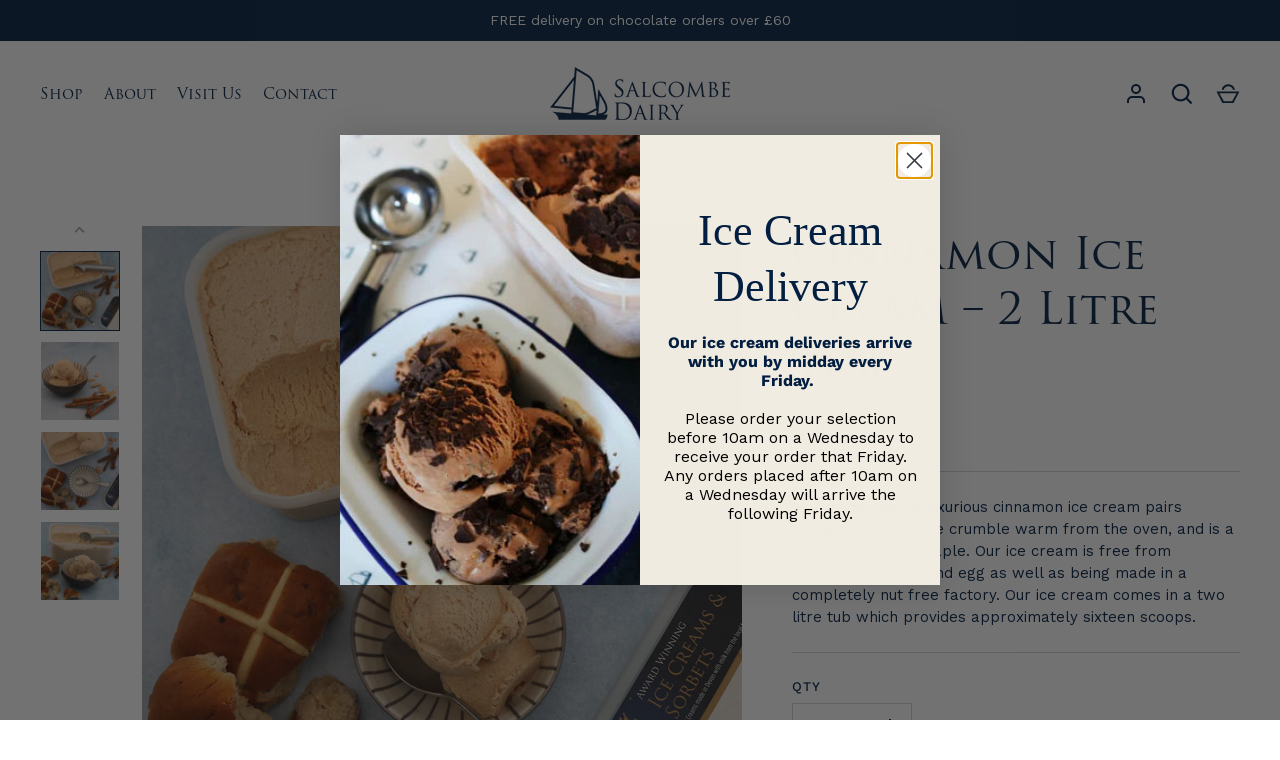

--- FILE ---
content_type: text/html; charset=utf-8
request_url: https://salcombedairy.co.uk/collections/all-products/products/cinnamon-ice-cream-2-litre-tub
body_size: 83505
content:
<!doctype html>
<html class="no-js" lang="en">
<head> 
    <script src='//salcombedairy.co.uk/cdn/shop/t/25/assets/product_restore_email.js?v=180981458115277363461755166537' defer='defer' ></script> 
    <script id='em_product_variants' type='application/json'>
        [{"id":43611598225666,"title":"Default Title","option1":"Default Title","option2":null,"option3":null,"sku":"","requires_shipping":true,"taxable":true,"featured_image":null,"available":true,"name":"Cinnamon Ice Cream – 2 Litre Tub","public_title":null,"options":["Default Title"],"price":2050,"weight":2875,"compare_at_price":null,"inventory_management":null,"barcode":"","requires_selling_plan":false,"selling_plan_allocations":[]}]
    </script>
    <script id='em_product_selected_or_first_available_variant' type='application/json'>
        {"id":43611598225666,"title":"Default Title","option1":"Default Title","option2":null,"option3":null,"sku":"","requires_shipping":true,"taxable":true,"featured_image":null,"available":true,"name":"Cinnamon Ice Cream – 2 Litre Tub","public_title":null,"options":["Default Title"],"price":2050,"weight":2875,"compare_at_price":null,"inventory_management":null,"barcode":"","requires_selling_plan":false,"selling_plan_allocations":[]}
    </script>
    <script id='em_product_metafields' type='application/json'>
        1665591686
    </script>

  <meta name="facebook-domain-verification" content="0w4fbhyh6zy34s6kzee7fkjm3v1zeg" />

  
  <!-- Alchemy 4.2.5 -->
  <meta charset="utf-8" />
<meta name="viewport" content="width=device-width,initial-scale=1.0" />
<meta http-equiv="X-UA-Compatible" content="IE=edge">

<link rel="preconnect" href="https://cdn.shopify.com" crossorigin>
<link rel="preconnect" href="https://fonts.shopify.com" crossorigin>
<link rel="preconnect" href="https://monorail-edge.shopifysvc.com"><link rel="preload" as="font" href="//salcombedairy.co.uk/cdn/fonts/work_sans/worksans_n4.b7973b3d07d0ace13de1b1bea9c45759cdbe12cf.woff2" type="font/woff2" crossorigin><link rel="preload" as="font" href="//salcombedairy.co.uk/cdn/fonts/work_sans/worksans_n7.e2cf5bd8f2c7e9d30c030f9ea8eafc69f5a92f7b.woff2" type="font/woff2" crossorigin><link rel="preload" as="font" href="//salcombedairy.co.uk/cdn/fonts/work_sans/worksans_i4.16ff51e3e71fc1d09ff97b9ff9ccacbeeb384ec4.woff2" type="font/woff2" crossorigin><link rel="preload" as="font" href="//salcombedairy.co.uk/cdn/fonts/work_sans/worksans_i7.7cdba6320b03c03dcaa365743a4e0e729fe97e54.woff2" type="font/woff2" crossorigin><link rel="preload" as="font" href="//salcombedairy.co.uk/cdn/fonts/poppins/poppins_n6.aa29d4918bc243723d56b59572e18228ed0786f6.woff2" type="font/woff2" crossorigin><link rel="preload" href="//salcombedairy.co.uk/cdn/shop/t/25/assets/vendor.min.js?v=29476689884135146841755166537" as="script">
<link rel="preload" href="//salcombedairy.co.uk/cdn/shop/t/25/assets/theme.js?v=169344361472141092301755166537" as="script"><link rel="canonical" href="https://salcombedairy.co.uk/products/cinnamon-ice-cream-2-litre-tub" /><link rel="shortcut icon" href="//salcombedairy.co.uk/cdn/shop/files/salcombe-dairy-favicon.png?v=1657036480" type="image/png" /><meta name="description" content="Salcombe Dairy’s luxurious cinnamon ice cream pairs perfectly with apple crumble warm from the oven, and is a delicious freezer staple. Our ice cream is free from nuts, gluten, soya and egg as well as being made in a completely nut free factory. Our ice cream comes in a two litre tub which provides approximately sixtee">
  <title>
    Cinnamon Ice Cream – 2 Litre Tub &ndash; Salcombe Dairy
  </title>
  <link rel="stylesheet" href="https://use.typekit.net/cbs0ocg.css">
  <meta property="og:site_name" content="Salcombe Dairy">
<meta property="og:url" content="https://salcombedairy.co.uk/products/cinnamon-ice-cream-2-litre-tub">
<meta property="og:title" content="Cinnamon Ice Cream – 2 Litre Tub">
<meta property="og:type" content="product">
<meta property="og:description" content="Salcombe Dairy’s luxurious cinnamon ice cream pairs perfectly with apple crumble warm from the oven, and is a delicious freezer staple. Our ice cream is free from nuts, gluten, soya and egg as well as being made in a completely nut free factory. Our ice cream comes in a two litre tub which provides approximately sixtee"><meta property="og:image" content="http://salcombedairy.co.uk/cdn/shop/products/Cinnamonsquare24_1200x1200.jpg?v=1679604902">
  <meta property="og:image:secure_url" content="https://salcombedairy.co.uk/cdn/shop/products/Cinnamonsquare24_1200x1200.jpg?v=1679604902">
  <meta property="og:image:width" content="2330">
  <meta property="og:image:height" content="2329"><meta property="og:price:amount" content="20.50">
  <meta property="og:price:currency" content="GBP"><meta name="twitter:site" content="@salcombedairy"><meta name="twitter:card" content="summary_large_image">
<meta name="twitter:title" content="Cinnamon Ice Cream – 2 Litre Tub">
<meta name="twitter:description" content="Salcombe Dairy’s luxurious cinnamon ice cream pairs perfectly with apple crumble warm from the oven, and is a delicious freezer staple. Our ice cream is free from nuts, gluten, soya and egg as well as being made in a completely nut free factory. Our ice cream comes in a two litre tub which provides approximately sixtee">

  <link href="//salcombedairy.co.uk/cdn/shop/t/25/assets/styles.css?v=176618473410364465481763114113" rel="stylesheet" type="text/css" media="all" />
  <script>window.performance && window.performance.mark && window.performance.mark('shopify.content_for_header.start');</script><meta name="facebook-domain-verification" content="0w4fbhyh6zy34s6kzee7fkjm3v1zeg">
<meta id="shopify-digital-wallet" name="shopify-digital-wallet" content="/65097138434/digital_wallets/dialog">
<meta name="shopify-checkout-api-token" content="564d54c65304723734ba87c448773b9e">
<meta id="in-context-paypal-metadata" data-shop-id="65097138434" data-venmo-supported="false" data-environment="production" data-locale="en_US" data-paypal-v4="true" data-currency="GBP">
<link rel="alternate" type="application/json+oembed" href="https://salcombedairy.co.uk/products/cinnamon-ice-cream-2-litre-tub.oembed">
<script async="async" src="/checkouts/internal/preloads.js?locale=en-GB"></script>
<link rel="preconnect" href="https://shop.app" crossorigin="anonymous">
<script async="async" src="https://shop.app/checkouts/internal/preloads.js?locale=en-GB&shop_id=65097138434" crossorigin="anonymous"></script>
<script id="apple-pay-shop-capabilities" type="application/json">{"shopId":65097138434,"countryCode":"GB","currencyCode":"GBP","merchantCapabilities":["supports3DS"],"merchantId":"gid:\/\/shopify\/Shop\/65097138434","merchantName":"Salcombe Dairy","requiredBillingContactFields":["postalAddress","email","phone"],"requiredShippingContactFields":["postalAddress","email","phone"],"shippingType":"shipping","supportedNetworks":["visa","maestro","masterCard","amex","discover","elo"],"total":{"type":"pending","label":"Salcombe Dairy","amount":"1.00"},"shopifyPaymentsEnabled":true,"supportsSubscriptions":true}</script>
<script id="shopify-features" type="application/json">{"accessToken":"564d54c65304723734ba87c448773b9e","betas":["rich-media-storefront-analytics"],"domain":"salcombedairy.co.uk","predictiveSearch":true,"shopId":65097138434,"locale":"en"}</script>
<script>var Shopify = Shopify || {};
Shopify.shop = "salcombedairy.myshopify.com";
Shopify.locale = "en";
Shopify.currency = {"active":"GBP","rate":"1.0"};
Shopify.country = "GB";
Shopify.theme = {"name":"Alchemy - BHM Edits 140825","id":181362786684,"schema_name":"Alchemy","schema_version":"4.2.5","theme_store_id":657,"role":"main"};
Shopify.theme.handle = "null";
Shopify.theme.style = {"id":null,"handle":null};
Shopify.cdnHost = "salcombedairy.co.uk/cdn";
Shopify.routes = Shopify.routes || {};
Shopify.routes.root = "/";</script>
<script type="module">!function(o){(o.Shopify=o.Shopify||{}).modules=!0}(window);</script>
<script>!function(o){function n(){var o=[];function n(){o.push(Array.prototype.slice.apply(arguments))}return n.q=o,n}var t=o.Shopify=o.Shopify||{};t.loadFeatures=n(),t.autoloadFeatures=n()}(window);</script>
<script>
  window.ShopifyPay = window.ShopifyPay || {};
  window.ShopifyPay.apiHost = "shop.app\/pay";
  window.ShopifyPay.redirectState = null;
</script>
<script id="shop-js-analytics" type="application/json">{"pageType":"product"}</script>
<script defer="defer" async type="module" src="//salcombedairy.co.uk/cdn/shopifycloud/shop-js/modules/v2/client.init-shop-cart-sync_BN7fPSNr.en.esm.js"></script>
<script defer="defer" async type="module" src="//salcombedairy.co.uk/cdn/shopifycloud/shop-js/modules/v2/chunk.common_Cbph3Kss.esm.js"></script>
<script defer="defer" async type="module" src="//salcombedairy.co.uk/cdn/shopifycloud/shop-js/modules/v2/chunk.modal_DKumMAJ1.esm.js"></script>
<script type="module">
  await import("//salcombedairy.co.uk/cdn/shopifycloud/shop-js/modules/v2/client.init-shop-cart-sync_BN7fPSNr.en.esm.js");
await import("//salcombedairy.co.uk/cdn/shopifycloud/shop-js/modules/v2/chunk.common_Cbph3Kss.esm.js");
await import("//salcombedairy.co.uk/cdn/shopifycloud/shop-js/modules/v2/chunk.modal_DKumMAJ1.esm.js");

  window.Shopify.SignInWithShop?.initShopCartSync?.({"fedCMEnabled":true,"windoidEnabled":true});

</script>
<script>
  window.Shopify = window.Shopify || {};
  if (!window.Shopify.featureAssets) window.Shopify.featureAssets = {};
  window.Shopify.featureAssets['shop-js'] = {"shop-cart-sync":["modules/v2/client.shop-cart-sync_CJVUk8Jm.en.esm.js","modules/v2/chunk.common_Cbph3Kss.esm.js","modules/v2/chunk.modal_DKumMAJ1.esm.js"],"init-fed-cm":["modules/v2/client.init-fed-cm_7Fvt41F4.en.esm.js","modules/v2/chunk.common_Cbph3Kss.esm.js","modules/v2/chunk.modal_DKumMAJ1.esm.js"],"init-shop-email-lookup-coordinator":["modules/v2/client.init-shop-email-lookup-coordinator_Cc088_bR.en.esm.js","modules/v2/chunk.common_Cbph3Kss.esm.js","modules/v2/chunk.modal_DKumMAJ1.esm.js"],"init-windoid":["modules/v2/client.init-windoid_hPopwJRj.en.esm.js","modules/v2/chunk.common_Cbph3Kss.esm.js","modules/v2/chunk.modal_DKumMAJ1.esm.js"],"shop-button":["modules/v2/client.shop-button_B0jaPSNF.en.esm.js","modules/v2/chunk.common_Cbph3Kss.esm.js","modules/v2/chunk.modal_DKumMAJ1.esm.js"],"shop-cash-offers":["modules/v2/client.shop-cash-offers_DPIskqss.en.esm.js","modules/v2/chunk.common_Cbph3Kss.esm.js","modules/v2/chunk.modal_DKumMAJ1.esm.js"],"shop-toast-manager":["modules/v2/client.shop-toast-manager_CK7RT69O.en.esm.js","modules/v2/chunk.common_Cbph3Kss.esm.js","modules/v2/chunk.modal_DKumMAJ1.esm.js"],"init-shop-cart-sync":["modules/v2/client.init-shop-cart-sync_BN7fPSNr.en.esm.js","modules/v2/chunk.common_Cbph3Kss.esm.js","modules/v2/chunk.modal_DKumMAJ1.esm.js"],"init-customer-accounts-sign-up":["modules/v2/client.init-customer-accounts-sign-up_CfPf4CXf.en.esm.js","modules/v2/client.shop-login-button_DeIztwXF.en.esm.js","modules/v2/chunk.common_Cbph3Kss.esm.js","modules/v2/chunk.modal_DKumMAJ1.esm.js"],"pay-button":["modules/v2/client.pay-button_CgIwFSYN.en.esm.js","modules/v2/chunk.common_Cbph3Kss.esm.js","modules/v2/chunk.modal_DKumMAJ1.esm.js"],"init-customer-accounts":["modules/v2/client.init-customer-accounts_DQ3x16JI.en.esm.js","modules/v2/client.shop-login-button_DeIztwXF.en.esm.js","modules/v2/chunk.common_Cbph3Kss.esm.js","modules/v2/chunk.modal_DKumMAJ1.esm.js"],"avatar":["modules/v2/client.avatar_BTnouDA3.en.esm.js"],"init-shop-for-new-customer-accounts":["modules/v2/client.init-shop-for-new-customer-accounts_CsZy_esa.en.esm.js","modules/v2/client.shop-login-button_DeIztwXF.en.esm.js","modules/v2/chunk.common_Cbph3Kss.esm.js","modules/v2/chunk.modal_DKumMAJ1.esm.js"],"shop-follow-button":["modules/v2/client.shop-follow-button_BRMJjgGd.en.esm.js","modules/v2/chunk.common_Cbph3Kss.esm.js","modules/v2/chunk.modal_DKumMAJ1.esm.js"],"checkout-modal":["modules/v2/client.checkout-modal_B9Drz_yf.en.esm.js","modules/v2/chunk.common_Cbph3Kss.esm.js","modules/v2/chunk.modal_DKumMAJ1.esm.js"],"shop-login-button":["modules/v2/client.shop-login-button_DeIztwXF.en.esm.js","modules/v2/chunk.common_Cbph3Kss.esm.js","modules/v2/chunk.modal_DKumMAJ1.esm.js"],"lead-capture":["modules/v2/client.lead-capture_DXYzFM3R.en.esm.js","modules/v2/chunk.common_Cbph3Kss.esm.js","modules/v2/chunk.modal_DKumMAJ1.esm.js"],"shop-login":["modules/v2/client.shop-login_CA5pJqmO.en.esm.js","modules/v2/chunk.common_Cbph3Kss.esm.js","modules/v2/chunk.modal_DKumMAJ1.esm.js"],"payment-terms":["modules/v2/client.payment-terms_BxzfvcZJ.en.esm.js","modules/v2/chunk.common_Cbph3Kss.esm.js","modules/v2/chunk.modal_DKumMAJ1.esm.js"]};
</script>
<script>(function() {
  var isLoaded = false;
  function asyncLoad() {
    if (isLoaded) return;
    isLoaded = true;
    var urls = ["https:\/\/live.bb.eight-cdn.com\/script.js?shop=salcombedairy.myshopify.com"];
    for (var i = 0; i < urls.length; i++) {
      var s = document.createElement('script');
      s.type = 'text/javascript';
      s.async = true;
      s.src = urls[i];
      var x = document.getElementsByTagName('script')[0];
      x.parentNode.insertBefore(s, x);
    }
  };
  if(window.attachEvent) {
    window.attachEvent('onload', asyncLoad);
  } else {
    window.addEventListener('load', asyncLoad, false);
  }
})();</script>
<script id="__st">var __st={"a":65097138434,"offset":0,"reqid":"56d042e2-6c99-42ca-8892-0dd43ea25809-1769959394","pageurl":"salcombedairy.co.uk\/collections\/all-products\/products\/cinnamon-ice-cream-2-litre-tub","u":"a54994558ea7","p":"product","rtyp":"product","rid":7970789228802};</script>
<script>window.ShopifyPaypalV4VisibilityTracking = true;</script>
<script id="captcha-bootstrap">!function(){'use strict';const t='contact',e='account',n='new_comment',o=[[t,t],['blogs',n],['comments',n],[t,'customer']],c=[[e,'customer_login'],[e,'guest_login'],[e,'recover_customer_password'],[e,'create_customer']],r=t=>t.map((([t,e])=>`form[action*='/${t}']:not([data-nocaptcha='true']) input[name='form_type'][value='${e}']`)).join(','),a=t=>()=>t?[...document.querySelectorAll(t)].map((t=>t.form)):[];function s(){const t=[...o],e=r(t);return a(e)}const i='password',u='form_key',d=['recaptcha-v3-token','g-recaptcha-response','h-captcha-response',i],f=()=>{try{return window.sessionStorage}catch{return}},m='__shopify_v',_=t=>t.elements[u];function p(t,e,n=!1){try{const o=window.sessionStorage,c=JSON.parse(o.getItem(e)),{data:r}=function(t){const{data:e,action:n}=t;return t[m]||n?{data:e,action:n}:{data:t,action:n}}(c);for(const[e,n]of Object.entries(r))t.elements[e]&&(t.elements[e].value=n);n&&o.removeItem(e)}catch(o){console.error('form repopulation failed',{error:o})}}const l='form_type',E='cptcha';function T(t){t.dataset[E]=!0}const w=window,h=w.document,L='Shopify',v='ce_forms',y='captcha';let A=!1;((t,e)=>{const n=(g='f06e6c50-85a8-45c8-87d0-21a2b65856fe',I='https://cdn.shopify.com/shopifycloud/storefront-forms-hcaptcha/ce_storefront_forms_captcha_hcaptcha.v1.5.2.iife.js',D={infoText:'Protected by hCaptcha',privacyText:'Privacy',termsText:'Terms'},(t,e,n)=>{const o=w[L][v],c=o.bindForm;if(c)return c(t,g,e,D).then(n);var r;o.q.push([[t,g,e,D],n]),r=I,A||(h.body.append(Object.assign(h.createElement('script'),{id:'captcha-provider',async:!0,src:r})),A=!0)});var g,I,D;w[L]=w[L]||{},w[L][v]=w[L][v]||{},w[L][v].q=[],w[L][y]=w[L][y]||{},w[L][y].protect=function(t,e){n(t,void 0,e),T(t)},Object.freeze(w[L][y]),function(t,e,n,w,h,L){const[v,y,A,g]=function(t,e,n){const i=e?o:[],u=t?c:[],d=[...i,...u],f=r(d),m=r(i),_=r(d.filter((([t,e])=>n.includes(e))));return[a(f),a(m),a(_),s()]}(w,h,L),I=t=>{const e=t.target;return e instanceof HTMLFormElement?e:e&&e.form},D=t=>v().includes(t);t.addEventListener('submit',(t=>{const e=I(t);if(!e)return;const n=D(e)&&!e.dataset.hcaptchaBound&&!e.dataset.recaptchaBound,o=_(e),c=g().includes(e)&&(!o||!o.value);(n||c)&&t.preventDefault(),c&&!n&&(function(t){try{if(!f())return;!function(t){const e=f();if(!e)return;const n=_(t);if(!n)return;const o=n.value;o&&e.removeItem(o)}(t);const e=Array.from(Array(32),(()=>Math.random().toString(36)[2])).join('');!function(t,e){_(t)||t.append(Object.assign(document.createElement('input'),{type:'hidden',name:u})),t.elements[u].value=e}(t,e),function(t,e){const n=f();if(!n)return;const o=[...t.querySelectorAll(`input[type='${i}']`)].map((({name:t})=>t)),c=[...d,...o],r={};for(const[a,s]of new FormData(t).entries())c.includes(a)||(r[a]=s);n.setItem(e,JSON.stringify({[m]:1,action:t.action,data:r}))}(t,e)}catch(e){console.error('failed to persist form',e)}}(e),e.submit())}));const S=(t,e)=>{t&&!t.dataset[E]&&(n(t,e.some((e=>e===t))),T(t))};for(const o of['focusin','change'])t.addEventListener(o,(t=>{const e=I(t);D(e)&&S(e,y())}));const B=e.get('form_key'),M=e.get(l),P=B&&M;t.addEventListener('DOMContentLoaded',(()=>{const t=y();if(P)for(const e of t)e.elements[l].value===M&&p(e,B);[...new Set([...A(),...v().filter((t=>'true'===t.dataset.shopifyCaptcha))])].forEach((e=>S(e,t)))}))}(h,new URLSearchParams(w.location.search),n,t,e,['guest_login'])})(!0,!0)}();</script>
<script integrity="sha256-4kQ18oKyAcykRKYeNunJcIwy7WH5gtpwJnB7kiuLZ1E=" data-source-attribution="shopify.loadfeatures" defer="defer" src="//salcombedairy.co.uk/cdn/shopifycloud/storefront/assets/storefront/load_feature-a0a9edcb.js" crossorigin="anonymous"></script>
<script crossorigin="anonymous" defer="defer" src="//salcombedairy.co.uk/cdn/shopifycloud/storefront/assets/shopify_pay/storefront-65b4c6d7.js?v=20250812"></script>
<script data-source-attribution="shopify.dynamic_checkout.dynamic.init">var Shopify=Shopify||{};Shopify.PaymentButton=Shopify.PaymentButton||{isStorefrontPortableWallets:!0,init:function(){window.Shopify.PaymentButton.init=function(){};var t=document.createElement("script");t.src="https://salcombedairy.co.uk/cdn/shopifycloud/portable-wallets/latest/portable-wallets.en.js",t.type="module",document.head.appendChild(t)}};
</script>
<script data-source-attribution="shopify.dynamic_checkout.buyer_consent">
  function portableWalletsHideBuyerConsent(e){var t=document.getElementById("shopify-buyer-consent"),n=document.getElementById("shopify-subscription-policy-button");t&&n&&(t.classList.add("hidden"),t.setAttribute("aria-hidden","true"),n.removeEventListener("click",e))}function portableWalletsShowBuyerConsent(e){var t=document.getElementById("shopify-buyer-consent"),n=document.getElementById("shopify-subscription-policy-button");t&&n&&(t.classList.remove("hidden"),t.removeAttribute("aria-hidden"),n.addEventListener("click",e))}window.Shopify?.PaymentButton&&(window.Shopify.PaymentButton.hideBuyerConsent=portableWalletsHideBuyerConsent,window.Shopify.PaymentButton.showBuyerConsent=portableWalletsShowBuyerConsent);
</script>
<script>
  function portableWalletsCleanup(e){e&&e.src&&console.error("Failed to load portable wallets script "+e.src);var t=document.querySelectorAll("shopify-accelerated-checkout .shopify-payment-button__skeleton, shopify-accelerated-checkout-cart .wallet-cart-button__skeleton"),e=document.getElementById("shopify-buyer-consent");for(let e=0;e<t.length;e++)t[e].remove();e&&e.remove()}function portableWalletsNotLoadedAsModule(e){e instanceof ErrorEvent&&"string"==typeof e.message&&e.message.includes("import.meta")&&"string"==typeof e.filename&&e.filename.includes("portable-wallets")&&(window.removeEventListener("error",portableWalletsNotLoadedAsModule),window.Shopify.PaymentButton.failedToLoad=e,"loading"===document.readyState?document.addEventListener("DOMContentLoaded",window.Shopify.PaymentButton.init):window.Shopify.PaymentButton.init())}window.addEventListener("error",portableWalletsNotLoadedAsModule);
</script>

<script type="module" src="https://salcombedairy.co.uk/cdn/shopifycloud/portable-wallets/latest/portable-wallets.en.js" onError="portableWalletsCleanup(this)" crossorigin="anonymous"></script>
<script nomodule>
  document.addEventListener("DOMContentLoaded", portableWalletsCleanup);
</script>

<link id="shopify-accelerated-checkout-styles" rel="stylesheet" media="screen" href="https://salcombedairy.co.uk/cdn/shopifycloud/portable-wallets/latest/accelerated-checkout-backwards-compat.css" crossorigin="anonymous">
<style id="shopify-accelerated-checkout-cart">
        #shopify-buyer-consent {
  margin-top: 1em;
  display: inline-block;
  width: 100%;
}

#shopify-buyer-consent.hidden {
  display: none;
}

#shopify-subscription-policy-button {
  background: none;
  border: none;
  padding: 0;
  text-decoration: underline;
  font-size: inherit;
  cursor: pointer;
}

#shopify-subscription-policy-button::before {
  box-shadow: none;
}

      </style>

<script>window.performance && window.performance.mark && window.performance.mark('shopify.content_for_header.end');</script>
  <script>document.documentElement.className = document.documentElement.className.replace('no-js', 'js');</script>


<!-- Google tag (gtag.js) -->
<script async src="https://www.googletagmanager.com/gtag/js?id=G-SPE2B099MD"></script>
<script>
  window.dataLayer = window.dataLayer || [];
  function gtag(){dataLayer.push(arguments);}
  gtag('js', new Date());

  gtag('config', 'G-SPE2B099MD');
</script>
<!-- BEGIN app block: shopify://apps/minmaxify-order-limits/blocks/app-embed-block/3acfba32-89f3-4377-ae20-cbb9abc48475 --><script type="text/javascript" src="https://limits.minmaxify.com/salcombedairy.myshopify.com?v=137a&r=20250814133418"></script>

<!-- END app block --><!-- BEGIN app block: shopify://apps/klaviyo-email-marketing-sms/blocks/klaviyo-onsite-embed/2632fe16-c075-4321-a88b-50b567f42507 -->












  <script async src="https://static.klaviyo.com/onsite/js/YxgEmp/klaviyo.js?company_id=YxgEmp"></script>
  <script>!function(){if(!window.klaviyo){window._klOnsite=window._klOnsite||[];try{window.klaviyo=new Proxy({},{get:function(n,i){return"push"===i?function(){var n;(n=window._klOnsite).push.apply(n,arguments)}:function(){for(var n=arguments.length,o=new Array(n),w=0;w<n;w++)o[w]=arguments[w];var t="function"==typeof o[o.length-1]?o.pop():void 0,e=new Promise((function(n){window._klOnsite.push([i].concat(o,[function(i){t&&t(i),n(i)}]))}));return e}}})}catch(n){window.klaviyo=window.klaviyo||[],window.klaviyo.push=function(){var n;(n=window._klOnsite).push.apply(n,arguments)}}}}();</script>

  
    <script id="viewed_product">
      if (item == null) {
        var _learnq = _learnq || [];

        var MetafieldReviews = null
        var MetafieldYotpoRating = null
        var MetafieldYotpoCount = null
        var MetafieldLooxRating = null
        var MetafieldLooxCount = null
        var okendoProduct = null
        var okendoProductReviewCount = null
        var okendoProductReviewAverageValue = null
        try {
          // The following fields are used for Customer Hub recently viewed in order to add reviews.
          // This information is not part of __kla_viewed. Instead, it is part of __kla_viewed_reviewed_items
          MetafieldReviews = {};
          MetafieldYotpoRating = null
          MetafieldYotpoCount = null
          MetafieldLooxRating = null
          MetafieldLooxCount = null

          okendoProduct = null
          // If the okendo metafield is not legacy, it will error, which then requires the new json formatted data
          if (okendoProduct && 'error' in okendoProduct) {
            okendoProduct = null
          }
          okendoProductReviewCount = okendoProduct ? okendoProduct.reviewCount : null
          okendoProductReviewAverageValue = okendoProduct ? okendoProduct.reviewAverageValue : null
        } catch (error) {
          console.error('Error in Klaviyo onsite reviews tracking:', error);
        }

        var item = {
          Name: "Cinnamon Ice Cream – 2 Litre Tub",
          ProductID: 7970789228802,
          Categories: ["All Products","Christmas Ice Cream \u0026 Sorbet Flavours","Easter Ice Cream","Ice Cream \u0026 Sorbet Favourites"],
          ImageURL: "https://salcombedairy.co.uk/cdn/shop/products/Cinnamonsquare24_grande.jpg?v=1679604902",
          URL: "https://salcombedairy.co.uk/products/cinnamon-ice-cream-2-litre-tub",
          Brand: "Salcombe Dairy",
          Price: "£20.50",
          Value: "20.50",
          CompareAtPrice: "£0.00"
        };
        _learnq.push(['track', 'Viewed Product', item]);
        _learnq.push(['trackViewedItem', {
          Title: item.Name,
          ItemId: item.ProductID,
          Categories: item.Categories,
          ImageUrl: item.ImageURL,
          Url: item.URL,
          Metadata: {
            Brand: item.Brand,
            Price: item.Price,
            Value: item.Value,
            CompareAtPrice: item.CompareAtPrice
          },
          metafields:{
            reviews: MetafieldReviews,
            yotpo:{
              rating: MetafieldYotpoRating,
              count: MetafieldYotpoCount,
            },
            loox:{
              rating: MetafieldLooxRating,
              count: MetafieldLooxCount,
            },
            okendo: {
              rating: okendoProductReviewAverageValue,
              count: okendoProductReviewCount,
            }
          }
        }]);
      }
    </script>
  




  <script>
    window.klaviyoReviewsProductDesignMode = false
  </script>







<!-- END app block --><!-- BEGIN app block: shopify://apps/eg-auto-add-to-cart/blocks/app-embed/0f7d4f74-1e89-4820-aec4-6564d7e535d2 -->










  
    <script
      async
      type="text/javascript"
      src="https://cdn.506.io/eg/script.js?shop=salcombedairy.myshopify.com&v=7"
    ></script>
  



  <meta id="easygift-shop" itemid="c2hvcF8kXzE3Njk5NTkzOTQ=" content="{&quot;isInstalled&quot;:true,&quot;installedOn&quot;:&quot;2023-11-14T10:11:01.973Z&quot;,&quot;appVersion&quot;:&quot;3.0&quot;,&quot;subscriptionName&quot;:&quot;Standard&quot;,&quot;cartAnalytics&quot;:true,&quot;freeTrialEndsOn&quot;:null,&quot;settings&quot;:{&quot;reminderBannerStyle&quot;:{&quot;position&quot;:{&quot;horizontal&quot;:&quot;right&quot;,&quot;vertical&quot;:&quot;bottom&quot;},&quot;imageUrl&quot;:null,&quot;closingMode&quot;:&quot;doNotAutoClose&quot;,&quot;cssStyles&quot;:&quot;&quot;,&quot;displayAfter&quot;:5,&quot;headerText&quot;:&quot;&quot;,&quot;primaryColor&quot;:&quot;#000000&quot;,&quot;reshowBannerAfter&quot;:&quot;everyNewSession&quot;,&quot;selfcloseAfter&quot;:5,&quot;showImage&quot;:false,&quot;subHeaderText&quot;:&quot;&quot;},&quot;addedItemIdentifier&quot;:&quot;_Gifted&quot;,&quot;ignoreOtherAppLineItems&quot;:null,&quot;customVariantsInfoLifetimeMins&quot;:1440,&quot;redirectPath&quot;:null,&quot;ignoreNonStandardCartRequests&quot;:false,&quot;bannerStyle&quot;:{&quot;position&quot;:{&quot;horizontal&quot;:&quot;right&quot;,&quot;vertical&quot;:&quot;bottom&quot;},&quot;cssStyles&quot;:null,&quot;primaryColor&quot;:&quot;#000000&quot;},&quot;themePresetId&quot;:&quot;0&quot;,&quot;notificationStyle&quot;:{&quot;position&quot;:{&quot;horizontal&quot;:&quot;right&quot;,&quot;vertical&quot;:&quot;bottom&quot;},&quot;primaryColor&quot;:&quot;#011E41&quot;,&quot;duration&quot;:&quot;3.0&quot;,&quot;cssStyles&quot;:null,&quot;hasCustomizations&quot;:false},&quot;fetchCartData&quot;:false,&quot;useLocalStorage&quot;:{&quot;enabled&quot;:false,&quot;expiryMinutes&quot;:null},&quot;popupStyle&quot;:{&quot;primaryColor&quot;:&quot;#011E41&quot;,&quot;secondaryColor&quot;:&quot;#011E41&quot;,&quot;cssStyles&quot;:null,&quot;hasCustomizations&quot;:false,&quot;addButtonText&quot;:&quot;Select&quot;,&quot;dismissButtonText&quot;:&quot;Close&quot;,&quot;outOfStockButtonText&quot;:&quot;Out of Stock&quot;,&quot;imageUrl&quot;:null,&quot;showProductLink&quot;:false,&quot;subscriptionLabel&quot;:&quot;Subscription Plan&quot;},&quot;refreshAfterBannerClick&quot;:false,&quot;disableReapplyRules&quot;:false,&quot;disableReloadOnFailedAddition&quot;:false,&quot;autoReloadCartPage&quot;:false,&quot;ajaxRedirectPath&quot;:null,&quot;allowSimultaneousRequests&quot;:false,&quot;applyRulesOnCheckout&quot;:false,&quot;enableCartCtrlOverrides&quot;:true,&quot;scriptSettings&quot;:{&quot;branding&quot;:{&quot;show&quot;:false,&quot;removalRequestSent&quot;:null},&quot;productPageRedirection&quot;:{&quot;enabled&quot;:false,&quot;products&quot;:[],&quot;redirectionURL&quot;:&quot;\/&quot;},&quot;debugging&quot;:{&quot;enabled&quot;:false,&quot;enabledOn&quot;:null,&quot;stringifyObj&quot;:false},&quot;customCSS&quot;:null,&quot;delayUpdates&quot;:2000,&quot;decodePayload&quot;:false,&quot;hideAlertsOnFrontend&quot;:false,&quot;removeEGPropertyFromSplitActionLineItems&quot;:false,&quot;fetchProductInfoFromSavedDomain&quot;:false,&quot;enableBuyNowInterceptions&quot;:false,&quot;removeProductsAddedFromExpiredRules&quot;:false,&quot;useFinalPrice&quot;:false,&quot;hideGiftedPropertyText&quot;:false,&quot;fetchCartDataBeforeRequest&quot;:false}},&quot;translations&quot;:null,&quot;defaultLocale&quot;:&quot;en&quot;,&quot;shopDomain&quot;:&quot;salcombedairy.co.uk&quot;}">


<script defer>
  (async function() {
    try {

      const blockVersion = "v3"
      if (blockVersion != "v3") {
        return
      }

      let metaErrorFlag = false;
      if (metaErrorFlag) {
        return
      }

      // Parse metafields as JSON
      const metafields = {"easygift-rule-65534a27c490370078f5f0d9":{"schedule":{"enabled":false,"starts":null,"ends":null},"trigger":{"productTags":{"targets":[],"collectionInfo":null,"sellingPlan":null},"type":"productsInclude","minCartValue":null,"hasUpperCartValue":false,"upperCartValue":null,"products":[{"name":"'Hygge' Candle And Chocolate Hamper - Default Title","variantId":53598438687100,"variantGid":"gid:\/\/shopify\/ProductVariant\/53598438687100","productGid":"gid:\/\/shopify\/Product\/14685628727676","handle":"hygge-candle-and-chocolate-hamper-1","sellingPlans":[],"alerts":[],"_id":"675ae398ea20af41417eb68d"},{"name":"A Ten Bar Chocolate Tasting Gift Box - Default Title","variantId":43125648359682,"variantGid":"gid:\/\/shopify\/ProductVariant\/43125648359682","productGid":"gid:\/\/shopify\/Product\/7780592910594","handle":"a-ten-bar-chocolate-tasting-gift-box","sellingPlans":[],"alerts":[],"_id":"675ae398ea20af41417eb68e"},{"name":"Advent Calendars - Pick any 3 for £35 - Default Title","variantId":43926315106562,"variantGid":"gid:\/\/shopify\/ProductVariant\/43926315106562","productGid":"gid:\/\/shopify\/Product\/8189559931138","handle":"advent-calendars-pick-your-own-gifts","sellingPlans":[],"alerts":[],"_id":"675ae398ea20af41417eb68f"},{"name":"Advent Calendars - Pick any 3 for £35 - Bundle #9514412","variantId":43962452934914,"variantGid":"gid:\/\/shopify\/ProductVariant\/43962452934914","productGid":"gid:\/\/shopify\/Product\/8189559931138","handle":"advent-calendars-pick-your-own-gifts","sellingPlans":[],"alerts":[],"_id":"675ae398ea20af41417eb690"},{"name":"Advent Calendars - Pick any 3 for £35 - Bundle #9533934","variantId":43974183715074,"variantGid":"gid:\/\/shopify\/ProductVariant\/43974183715074","productGid":"gid:\/\/shopify\/Product\/8189559931138","handle":"advent-calendars-pick-your-own-gifts","sellingPlans":[],"alerts":[],"_id":"675ae398ea20af41417eb691"},{"name":"Advent Calendars - Pick any 3 for £35 - Bundle #9534085","variantId":43974209274114,"variantGid":"gid:\/\/shopify\/ProductVariant\/43974209274114","productGid":"gid:\/\/shopify\/Product\/8189559931138","handle":"advent-calendars-pick-your-own-gifts","sellingPlans":[],"alerts":[],"_id":"675ae398ea20af41417eb692"},{"name":"Advent Calendars - Pick any 3 for £35 - Bundle #9534802","variantId":43974442189058,"variantGid":"gid:\/\/shopify\/ProductVariant\/43974442189058","productGid":"gid:\/\/shopify\/Product\/8189559931138","handle":"advent-calendars-pick-your-own-gifts","sellingPlans":[],"alerts":[],"_id":"675ae398ea20af41417eb693"},{"name":"Advent Calendars - Pick any 3 for £35 - Bundle #9535025","variantId":43974522208514,"variantGid":"gid:\/\/shopify\/ProductVariant\/43974522208514","productGid":"gid:\/\/shopify\/Product\/8189559931138","handle":"advent-calendars-pick-your-own-gifts","sellingPlans":[],"alerts":[],"_id":"675ae398ea20af41417eb694"},{"name":"Advent Calendars - Pick any 3 for £35 - Bundle #9535118","variantId":43974589612290,"variantGid":"gid:\/\/shopify\/ProductVariant\/43974589612290","productGid":"gid:\/\/shopify\/Product\/8189559931138","handle":"advent-calendars-pick-your-own-gifts","sellingPlans":[],"alerts":[],"_id":"675ae398ea20af41417eb695"},{"name":"Advent Calendars - Pick any 3 for £35 - Bundle #9535544","variantId":43974787236098,"variantGid":"gid:\/\/shopify\/ProductVariant\/43974787236098","productGid":"gid:\/\/shopify\/Product\/8189559931138","handle":"advent-calendars-pick-your-own-gifts","sellingPlans":[],"alerts":[],"_id":"675ae398ea20af41417eb696"},{"name":"Advent Calendars - Pick any 3 for £35 - Bundle #9552365","variantId":43987769360642,"variantGid":"gid:\/\/shopify\/ProductVariant\/43987769360642","productGid":"gid:\/\/shopify\/Product\/8189559931138","handle":"advent-calendars-pick-your-own-gifts","sellingPlans":[],"alerts":[],"_id":"675ae398ea20af41417eb697"},{"name":"Advent Calendars - Pick any 3 for £35 - Bundle #9565602","variantId":43994731413762,"variantGid":"gid:\/\/shopify\/ProductVariant\/43994731413762","productGid":"gid:\/\/shopify\/Product\/8189559931138","handle":"advent-calendars-pick-your-own-gifts","sellingPlans":[],"alerts":[],"_id":"675ae398ea20af41417eb698"},{"name":"Advent Calendars - Pick any 3 for £35 - Bundle #9583194","variantId":44004858855682,"variantGid":"gid:\/\/shopify\/ProductVariant\/44004858855682","productGid":"gid:\/\/shopify\/Product\/8189559931138","handle":"advent-calendars-pick-your-own-gifts","sellingPlans":[],"alerts":[],"_id":"675ae398ea20af41417eb699"},{"name":"Advent Calendars - Pick any 3 for £35 - Bundle #9583469","variantId":44004906795266,"variantGid":"gid:\/\/shopify\/ProductVariant\/44004906795266","productGid":"gid:\/\/shopify\/Product\/8189559931138","handle":"advent-calendars-pick-your-own-gifts","sellingPlans":[],"alerts":[],"_id":"675ae398ea20af41417eb69a"},{"name":"Beach Box – Pick your own Chocolate - Default Title","variantId":43881188229378,"variantGid":"gid:\/\/shopify\/ProductVariant\/43881188229378","productGid":"gid:\/\/shopify\/Product\/8165463032066","handle":"beach-box-pick-your-own-gift-box","sellingPlans":[],"alerts":[],"_id":"675ae398ea20af41417eb69b"},{"name":"Beach Box – Pick your own Chocolate - Bundle #9377712","variantId":43881188262146,"variantGid":"gid:\/\/shopify\/ProductVariant\/43881188262146","productGid":"gid:\/\/shopify\/Product\/8165463032066","handle":"beach-box-pick-your-own-gift-box","sellingPlans":[],"alerts":[],"_id":"675ae398ea20af41417eb69c"},{"name":"Beach Box – Pick your own Chocolate - Bundle #9442804","variantId":43918068711682,"variantGid":"gid:\/\/shopify\/ProductVariant\/43918068711682","productGid":"gid:\/\/shopify\/Product\/8165463032066","handle":"beach-box-pick-your-own-gift-box","sellingPlans":[],"alerts":[],"_id":"675ae398ea20af41417eb69d"},{"name":"Beach Box – Pick your own Chocolate - Bundle #9449964","variantId":43919643869442,"variantGid":"gid:\/\/shopify\/ProductVariant\/43919643869442","productGid":"gid:\/\/shopify\/Product\/8165463032066","handle":"beach-box-pick-your-own-gift-box","sellingPlans":[],"alerts":[],"_id":"675ae398ea20af41417eb69e"},{"name":"Beach Box – Pick your own Chocolate - Bundle #9482100","variantId":43939300147458,"variantGid":"gid:\/\/shopify\/ProductVariant\/43939300147458","productGid":"gid:\/\/shopify\/Product\/8165463032066","handle":"beach-box-pick-your-own-gift-box","sellingPlans":[],"alerts":[],"_id":"675ae398ea20af41417eb69f"},{"name":"Bean-To-Bar Chocolate Heaven Monthly Delivery Subscription - Monthly (for 12 months)","variantId":43756916080898,"variantGid":"gid:\/\/shopify\/ProductVariant\/43756916080898","productGid":"gid:\/\/shopify\/Product\/8063824724226","handle":"choccy-heaven","sellingPlans":[],"alerts":[],"_id":"675ae398ea20af41417eb6a0"},{"name":"Bean-To-Bar Chocolate Heaven Monthly Delivery Subscription - Monthly (for 6 months)","variantId":44004937138434,"variantGid":"gid:\/\/shopify\/ProductVariant\/44004937138434","productGid":"gid:\/\/shopify\/Product\/8063824724226","handle":"choccy-heaven","sellingPlans":[],"alerts":[],"_id":"675ae398ea20af41417eb6a1"},{"name":"Berry Wreath Design Chunky Bar Dark Chocolate - Default Title","variantId":53598414340476,"variantGid":"gid:\/\/shopify\/ProductVariant\/53598414340476","productGid":"gid:\/\/shopify\/Product\/14685475275132","handle":"berry-wreath-design-chunky-bar-dark-chocolate","sellingPlans":[],"alerts":[],"_id":"675ae398ea20af41417eb6a2"},{"name":"Berry Wreath Design Chunky Bar Milk Chocolate - Default Title","variantId":54837307212156,"variantGid":"gid:\/\/shopify\/ProductVariant\/54837307212156","productGid":"gid:\/\/shopify\/Product\/14883800252796","handle":"berry-wreath-design-chunky-bar-milk-chocolate","sellingPlans":[],"alerts":[],"_id":"675ae398ea20af41417eb6a3"},{"name":"Berry Wreath Design Chunky Bar White Chocolate - Default Title","variantId":53598415651196,"variantGid":"gid:\/\/shopify\/ProductVariant\/53598415651196","productGid":"gid:\/\/shopify\/Product\/14685506109820","handle":"berry-wreath-design-chunky-bar-white-chocolate","sellingPlans":[],"alerts":[],"_id":"675ae398ea20af41417eb6a4"},{"name":"Book of Christmas Chocolate Truffles - Default Title","variantId":44005895831810,"variantGid":"gid:\/\/shopify\/ProductVariant\/44005895831810","productGid":"gid:\/\/shopify\/Product\/8235485495554","handle":"red-book-of-christmas-chocolate-truffles","sellingPlans":[],"alerts":[],"_id":"675ae398ea20af41417eb6a5"},{"name":"Blue Botanical Box – Pick your own Chocolate - Default Title","variantId":43693642350850,"variantGid":"gid:\/\/shopify\/ProductVariant\/43693642350850","productGid":"gid:\/\/shopify\/Product\/8013915619586","handle":"blue-botanical-box-pick-your-own-gift-box","sellingPlans":[],"alerts":[],"_id":"675ae398ea20af41417eb6a6"},{"name":"Blue Botanical Box – Pick your own Chocolate - Bundle #8606694","variantId":43693642383618,"variantGid":"gid:\/\/shopify\/ProductVariant\/43693642383618","productGid":"gid:\/\/shopify\/Product\/8013915619586","handle":"blue-botanical-box-pick-your-own-gift-box","sellingPlans":[],"alerts":[],"_id":"675ae398ea20af41417eb6a7"},{"name":"Blue Botanical Box – Pick your own Chocolate - Bundle #8606710","variantId":43693643366658,"variantGid":"gid:\/\/shopify\/ProductVariant\/43693643366658","productGid":"gid:\/\/shopify\/Product\/8013915619586","handle":"blue-botanical-box-pick-your-own-gift-box","sellingPlans":[],"alerts":[],"_id":"675ae398ea20af41417eb6a8"},{"name":"Blue Botanical Box – Pick your own Chocolate - Bundle #8608538","variantId":43694014791938,"variantGid":"gid:\/\/shopify\/ProductVariant\/43694014791938","productGid":"gid:\/\/shopify\/Product\/8013915619586","handle":"blue-botanical-box-pick-your-own-gift-box","sellingPlans":[],"alerts":[],"_id":"675ae398ea20af41417eb6a9"},{"name":"Blue Botanical Box – Pick your own Chocolate - Bundle #8628655","variantId":43697440227586,"variantGid":"gid:\/\/shopify\/ProductVariant\/43697440227586","productGid":"gid:\/\/shopify\/Product\/8013915619586","handle":"blue-botanical-box-pick-your-own-gift-box","sellingPlans":[],"alerts":[],"_id":"675ae398ea20af41417eb6aa"},{"name":"Blue Botanical Box – Pick your own Chocolate - Bundle #8632195","variantId":43697672323330,"variantGid":"gid:\/\/shopify\/ProductVariant\/43697672323330","productGid":"gid:\/\/shopify\/Product\/8013915619586","handle":"blue-botanical-box-pick-your-own-gift-box","sellingPlans":[],"alerts":[],"_id":"675ae398ea20af41417eb6ab"},{"name":"Blue Botanical Box – Pick your own Chocolate - Bundle #8704598","variantId":43710599561474,"variantGid":"gid:\/\/shopify\/ProductVariant\/43710599561474","productGid":"gid:\/\/shopify\/Product\/8013915619586","handle":"blue-botanical-box-pick-your-own-gift-box","sellingPlans":[],"alerts":[],"_id":"675ae398ea20af41417eb6ac"},{"name":"Blue Botanical Box – Pick your own Chocolate - Bundle #8762131","variantId":43723017453826,"variantGid":"gid:\/\/shopify\/ProductVariant\/43723017453826","productGid":"gid:\/\/shopify\/Product\/8013915619586","handle":"blue-botanical-box-pick-your-own-gift-box","sellingPlans":[],"alerts":[],"_id":"675ae398ea20af41417eb6ad"},{"name":"Blue Botanical Box – Pick your own Chocolate - Bundle #8849095","variantId":43740058452226,"variantGid":"gid:\/\/shopify\/ProductVariant\/43740058452226","productGid":"gid:\/\/shopify\/Product\/8013915619586","handle":"blue-botanical-box-pick-your-own-gift-box","sellingPlans":[],"alerts":[],"_id":"675ae398ea20af41417eb6ae"},{"name":"Blue Botanical Box – Pick your own Chocolate - Bundle #8917869","variantId":43752698839298,"variantGid":"gid:\/\/shopify\/ProductVariant\/43752698839298","productGid":"gid:\/\/shopify\/Product\/8013915619586","handle":"blue-botanical-box-pick-your-own-gift-box","sellingPlans":[],"alerts":[],"_id":"675ae398ea20af41417eb6af"},{"name":"Blue Botanical Box – Pick your own Chocolate - Bundle #8997976","variantId":43768035279106,"variantGid":"gid:\/\/shopify\/ProductVariant\/43768035279106","productGid":"gid:\/\/shopify\/Product\/8013915619586","handle":"blue-botanical-box-pick-your-own-gift-box","sellingPlans":[],"alerts":[],"_id":"675ae398ea20af41417eb6b0"},{"name":"Blue Botanical Box – Pick your own Chocolate - Bundle #9083561","variantId":43811720986882,"variantGid":"gid:\/\/shopify\/ProductVariant\/43811720986882","productGid":"gid:\/\/shopify\/Product\/8013915619586","handle":"blue-botanical-box-pick-your-own-gift-box","sellingPlans":[],"alerts":[],"_id":"675ae398ea20af41417eb6b1"},{"name":"Blue Botanical Box – Pick your own Chocolate - Bundle #9112513","variantId":43818692935938,"variantGid":"gid:\/\/shopify\/ProductVariant\/43818692935938","productGid":"gid:\/\/shopify\/Product\/8013915619586","handle":"blue-botanical-box-pick-your-own-gift-box","sellingPlans":[],"alerts":[],"_id":"675ae398ea20af41417eb6b2"},{"name":"Blue Botanical Box – Pick your own Chocolate - Bundle #9130971","variantId":43822521647362,"variantGid":"gid:\/\/shopify\/ProductVariant\/43822521647362","productGid":"gid:\/\/shopify\/Product\/8013915619586","handle":"blue-botanical-box-pick-your-own-gift-box","sellingPlans":[],"alerts":[],"_id":"675ae398ea20af41417eb6b3"},{"name":"Blue Botanical Box – Pick your own Chocolate - Bundle #9162125","variantId":43832549507330,"variantGid":"gid:\/\/shopify\/ProductVariant\/43832549507330","productGid":"gid:\/\/shopify\/Product\/8013915619586","handle":"blue-botanical-box-pick-your-own-gift-box","sellingPlans":[],"alerts":[],"_id":"675ae398ea20af41417eb6b4"},{"name":"Blue Botanical Box – Pick your own Chocolate - Bundle #9206587","variantId":43841224802562,"variantGid":"gid:\/\/shopify\/ProductVariant\/43841224802562","productGid":"gid:\/\/shopify\/Product\/8013915619586","handle":"blue-botanical-box-pick-your-own-gift-box","sellingPlans":[],"alerts":[],"_id":"675ae398ea20af41417eb6b5"},{"name":"Blue Botanical Box – Pick your own Chocolate - Bundle #9376970","variantId":43880960262402,"variantGid":"gid:\/\/shopify\/ProductVariant\/43880960262402","productGid":"gid:\/\/shopify\/Product\/8013915619586","handle":"blue-botanical-box-pick-your-own-gift-box","sellingPlans":[],"alerts":[],"_id":"675ae398ea20af41417eb6b6"},{"name":"Blue Botanical Box – Pick your own Chocolate - Bundle #9376986","variantId":43880965964034,"variantGid":"gid:\/\/shopify\/ProductVariant\/43880965964034","productGid":"gid:\/\/shopify\/Product\/8013915619586","handle":"blue-botanical-box-pick-your-own-gift-box","sellingPlans":[],"alerts":[],"_id":"675ae398ea20af41417eb6b7"},{"name":"Blue Botanical Box – Pick your own Chocolate - Bundle #9413865","variantId":43897595789570,"variantGid":"gid:\/\/shopify\/ProductVariant\/43897595789570","productGid":"gid:\/\/shopify\/Product\/8013915619586","handle":"blue-botanical-box-pick-your-own-gift-box","sellingPlans":[],"alerts":[],"_id":"675ae398ea20af41417eb6b8"},{"name":"Blue Botanical Box – Pick your own Chocolate - Bundle #9420064","variantId":43901067755778,"variantGid":"gid:\/\/shopify\/ProductVariant\/43901067755778","productGid":"gid:\/\/shopify\/Product\/8013915619586","handle":"blue-botanical-box-pick-your-own-gift-box","sellingPlans":[],"alerts":[],"_id":"675ae398ea20af41417eb6b9"},{"name":"Blue Botanical Box – Pick your own Chocolate - Bundle #9519436","variantId":43966061707522,"variantGid":"gid:\/\/shopify\/ProductVariant\/43966061707522","productGid":"gid:\/\/shopify\/Product\/8013915619586","handle":"blue-botanical-box-pick-your-own-gift-box","sellingPlans":[],"alerts":[],"_id":"675ae398ea20af41417eb6ba"},{"name":"Bucket Hat - Default Title","variantId":43769844596994,"variantGid":"gid:\/\/shopify\/ProductVariant\/43769844596994","productGid":"gid:\/\/shopify\/Product\/8072788345090","handle":"bucket-hat","sellingPlans":[],"alerts":[],"_id":"675ae398ea20af41417eb6bb"},{"name":"Bucket Hat and Chocolate Gift Box Hamper - Default Title","variantId":44018394824962,"variantGid":"gid:\/\/shopify\/ProductVariant\/44018394824962","productGid":"gid:\/\/shopify\/Product\/8242829459714","handle":"bucket-hat-and-chocolate-gift-box-hamper","sellingPlans":[],"alerts":[],"_id":"675ae398ea20af41417eb6bc"},{"name":"Cacao Parchment Box – Pick your own Chocolate - Default Title","variantId":43748141170946,"variantGid":"gid:\/\/shopify\/ProductVariant\/43748141170946","productGid":"gid:\/\/shopify\/Product\/8056278679810","handle":"cacao-cream-box-pick-your-own-gift-box","sellingPlans":[],"alerts":[],"_id":"675ae398ea20af41417eb6bd"},{"name":"Cacao Parchment Box – Pick your own Chocolate - Bundle #8987762","variantId":43766112452866,"variantGid":"gid:\/\/shopify\/ProductVariant\/43766112452866","productGid":"gid:\/\/shopify\/Product\/8056278679810","handle":"cacao-cream-box-pick-your-own-gift-box","sellingPlans":[],"alerts":[],"_id":"675ae398ea20af41417eb6be"},{"name":"Cacao Parchment Box – Pick your own Chocolate - Bundle #8989520","variantId":43766536438018,"variantGid":"gid:\/\/shopify\/ProductVariant\/43766536438018","productGid":"gid:\/\/shopify\/Product\/8056278679810","handle":"cacao-cream-box-pick-your-own-gift-box","sellingPlans":[],"alerts":[],"_id":"675ae398ea20af41417eb6bf"},{"name":"Cacao Parchment Box – Pick your own Chocolate - Bundle #9013295","variantId":43769833324802,"variantGid":"gid:\/\/shopify\/ProductVariant\/43769833324802","productGid":"gid:\/\/shopify\/Product\/8056278679810","handle":"cacao-cream-box-pick-your-own-gift-box","sellingPlans":[],"alerts":[],"_id":"675ae398ea20af41417eb6c0"},{"name":"Cacao Parchment Box – Pick your own Chocolate - Bundle #9241207","variantId":43849130901762,"variantGid":"gid:\/\/shopify\/ProductVariant\/43849130901762","productGid":"gid:\/\/shopify\/Product\/8056278679810","handle":"cacao-cream-box-pick-your-own-gift-box","sellingPlans":[],"alerts":[],"_id":"675ae398ea20af41417eb6c1"},{"name":"Cacao Parchment Box – Pick your own Chocolate - Bundle #9311384","variantId":43865666420994,"variantGid":"gid:\/\/shopify\/ProductVariant\/43865666420994","productGid":"gid:\/\/shopify\/Product\/8056278679810","handle":"cacao-cream-box-pick-your-own-gift-box","sellingPlans":[],"alerts":[],"_id":"675ae398ea20af41417eb6c2"},{"name":"Cacao Parchment Box – Pick your own Chocolate - Bundle #9316362","variantId":43867507294466,"variantGid":"gid:\/\/shopify\/ProductVariant\/43867507294466","productGid":"gid:\/\/shopify\/Product\/8056278679810","handle":"cacao-cream-box-pick-your-own-gift-box","sellingPlans":[],"alerts":[],"_id":"675ae398ea20af41417eb6c3"},{"name":"Cacao Parchment Box – Pick your own Chocolate - Bundle #9328702","variantId":43869837394178,"variantGid":"gid:\/\/shopify\/ProductVariant\/43869837394178","productGid":"gid:\/\/shopify\/Product\/8056278679810","handle":"cacao-cream-box-pick-your-own-gift-box","sellingPlans":[],"alerts":[],"_id":"675ae398ea20af41417eb6c4"},{"name":"Cacao Parchment Box – Pick your own Chocolate - Bundle #9353497","variantId":43875918708994,"variantGid":"gid:\/\/shopify\/ProductVariant\/43875918708994","productGid":"gid:\/\/shopify\/Product\/8056278679810","handle":"cacao-cream-box-pick-your-own-gift-box","sellingPlans":[],"alerts":[],"_id":"675ae398ea20af41417eb6c5"},{"name":"Cacao Parchment Box – Pick your own Chocolate - Bundle #9437013","variantId":43912704819458,"variantGid":"gid:\/\/shopify\/ProductVariant\/43912704819458","productGid":"gid:\/\/shopify\/Product\/8056278679810","handle":"cacao-cream-box-pick-your-own-gift-box","sellingPlans":[],"alerts":[],"_id":"675ae398ea20af41417eb6c6"},{"name":"Cacao Parchment Box – Pick your own Chocolate - Bundle #9455046","variantId":43921636262146,"variantGid":"gid:\/\/shopify\/ProductVariant\/43921636262146","productGid":"gid:\/\/shopify\/Product\/8056278679810","handle":"cacao-cream-box-pick-your-own-gift-box","sellingPlans":[],"alerts":[],"_id":"675ae398ea20af41417eb6c7"},{"name":"Cacao Parchment Box – Pick your own Chocolate - Bundle #9574894","variantId":43999416844546,"variantGid":"gid:\/\/shopify\/ProductVariant\/43999416844546","productGid":"gid:\/\/shopify\/Product\/8056278679810","handle":"cacao-cream-box-pick-your-own-gift-box","sellingPlans":[],"alerts":[],"_id":"675ae398ea20af41417eb6c8"},{"name":"Cacao Parchment Box – Pick your own Chocolate - Bundle #9593513","variantId":44012922470658,"variantGid":"gid:\/\/shopify\/ProductVariant\/44012922470658","productGid":"gid:\/\/shopify\/Product\/8056278679810","handle":"cacao-cream-box-pick-your-own-gift-box","sellingPlans":[],"alerts":[],"_id":"675ae398ea20af41417eb6c9"},{"name":"Cacao Parchment Box – Pick your own Chocolate - Default Title","variantId":45479413711106,"variantGid":"gid:\/\/shopify\/ProductVariant\/45479413711106","productGid":"gid:\/\/shopify\/Product\/8795412136194","handle":"cacao-parchment-box-pick-your-own-chocolate","sellingPlans":[],"alerts":[],"_id":"675ae398ea20af41417eb6ca"},{"name":"Cacao Parchment Box – Pick your own Chocolate - Bundle #10756562","variantId":45479413743874,"variantGid":"gid:\/\/shopify\/ProductVariant\/45479413743874","productGid":"gid:\/\/shopify\/Product\/8795412136194","handle":"cacao-parchment-box-pick-your-own-chocolate","sellingPlans":[],"alerts":[],"_id":"675ae398ea20af41417eb6cb"},{"name":"Cacao Parchment Box – Pick your own Chocolate - Bundle #10756784","variantId":45479534395650,"variantGid":"gid:\/\/shopify\/ProductVariant\/45479534395650","productGid":"gid:\/\/shopify\/Product\/8795412136194","handle":"cacao-parchment-box-pick-your-own-chocolate","sellingPlans":[],"alerts":[],"_id":"675ae398ea20af41417eb6cc"},{"name":"Cacao Parchment Box – Pick your own Chocolate - Bundle #10771608","variantId":45487571763458,"variantGid":"gid:\/\/shopify\/ProductVariant\/45487571763458","productGid":"gid:\/\/shopify\/Product\/8795412136194","handle":"cacao-parchment-box-pick-your-own-chocolate","sellingPlans":[],"alerts":[],"_id":"675ae398ea20af41417eb6cd"},{"name":"Cacao Parchment Box – Pick your own Chocolate - Bundle #10773407","variantId":45488833134850,"variantGid":"gid:\/\/shopify\/ProductVariant\/45488833134850","productGid":"gid:\/\/shopify\/Product\/8795412136194","handle":"cacao-parchment-box-pick-your-own-chocolate","sellingPlans":[],"alerts":[],"_id":"675ae398ea20af41417eb6ce"},{"name":"Cacao Parchment Box – Pick your own Chocolate - Bundle #10804079","variantId":45510535676162,"variantGid":"gid:\/\/shopify\/ProductVariant\/45510535676162","productGid":"gid:\/\/shopify\/Product\/8795412136194","handle":"cacao-parchment-box-pick-your-own-chocolate","sellingPlans":[],"alerts":[],"_id":"675ae398ea20af41417eb6cf"},{"name":"Cacao Parchment Box – Pick your own Chocolate - Bundle #10810745","variantId":45514061578498,"variantGid":"gid:\/\/shopify\/ProductVariant\/45514061578498","productGid":"gid:\/\/shopify\/Product\/8795412136194","handle":"cacao-parchment-box-pick-your-own-chocolate","sellingPlans":[],"alerts":[],"_id":"675ae398ea20af41417eb6d0"},{"name":"Cacao Parchment Box – Pick your own Chocolate - Bundle #10813085","variantId":45516163776770,"variantGid":"gid:\/\/shopify\/ProductVariant\/45516163776770","productGid":"gid:\/\/shopify\/Product\/8795412136194","handle":"cacao-parchment-box-pick-your-own-chocolate","sellingPlans":[],"alerts":[],"_id":"675ae398ea20af41417eb6d1"},{"name":"Cacao Parchment Box – Pick your own Chocolate - Bundle #10813151","variantId":45516228100354,"variantGid":"gid:\/\/shopify\/ProductVariant\/45516228100354","productGid":"gid:\/\/shopify\/Product\/8795412136194","handle":"cacao-parchment-box-pick-your-own-chocolate","sellingPlans":[],"alerts":[],"_id":"675ae398ea20af41417eb6d2"},{"name":"Cacao Parchment Box – Pick your own Chocolate - Bundle #10817733","variantId":45519156117762,"variantGid":"gid:\/\/shopify\/ProductVariant\/45519156117762","productGid":"gid:\/\/shopify\/Product\/8795412136194","handle":"cacao-parchment-box-pick-your-own-chocolate","sellingPlans":[],"alerts":[],"_id":"675ae398ea20af41417eb6d3"},{"name":"Cacao Parchment Box – Pick your own Chocolate - Bundle #10830899","variantId":45528056594690,"variantGid":"gid:\/\/shopify\/ProductVariant\/45528056594690","productGid":"gid:\/\/shopify\/Product\/8795412136194","handle":"cacao-parchment-box-pick-your-own-chocolate","sellingPlans":[],"alerts":[],"_id":"675ae398ea20af41417eb6d4"},{"name":"Cacao Parchment Box – Pick your own Chocolate - Bundle #10833097","variantId":53585190125948,"variantGid":"gid:\/\/shopify\/ProductVariant\/53585190125948","productGid":"gid:\/\/shopify\/Product\/8795412136194","handle":"cacao-parchment-box-pick-your-own-chocolate","sellingPlans":[],"alerts":[],"_id":"675ae398ea20af41417eb6d5"},{"name":"Cacao White \u0026 Navy Box – Pick your own Chocolate - Default Title","variantId":43748135010562,"variantGid":"gid:\/\/shopify\/ProductVariant\/43748135010562","productGid":"gid:\/\/shopify\/Product\/8056275173634","handle":"cocoa-white-box-pick-your-own-gift-box","sellingPlans":[],"alerts":[],"_id":"675ae398ea20af41417eb6d6"},{"name":"Cacao White \u0026 Navy Box – Pick your own Chocolate - Bundle #9220800","variantId":43844076011778,"variantGid":"gid:\/\/shopify\/ProductVariant\/43844076011778","productGid":"gid:\/\/shopify\/Product\/8056275173634","handle":"cocoa-white-box-pick-your-own-gift-box","sellingPlans":[],"alerts":[],"_id":"675ae398ea20af41417eb6d7"},{"name":"Cacao White \u0026 Navy Box – Pick your own Chocolate - Bundle #9518096","variantId":43964292071682,"variantGid":"gid:\/\/shopify\/ProductVariant\/43964292071682","productGid":"gid:\/\/shopify\/Product\/8056275173634","handle":"cocoa-white-box-pick-your-own-gift-box","sellingPlans":[],"alerts":[],"_id":"675ae398ea20af41417eb6d8"},{"name":"Cacao White \u0026 Navy Box – Pick your own Chocolate - Bundle #9525110","variantId":43968824738050,"variantGid":"gid:\/\/shopify\/ProductVariant\/43968824738050","productGid":"gid:\/\/shopify\/Product\/8056275173634","handle":"cocoa-white-box-pick-your-own-gift-box","sellingPlans":[],"alerts":[],"_id":"675ae398ea20af41417eb6d9"},{"name":"Cacao White \u0026 Navy Box – Pick your own Chocolate - Bundle #9539395","variantId":43977421783298,"variantGid":"gid:\/\/shopify\/ProductVariant\/43977421783298","productGid":"gid:\/\/shopify\/Product\/8056275173634","handle":"cocoa-white-box-pick-your-own-gift-box","sellingPlans":[],"alerts":[],"_id":"675ae398ea20af41417eb6da"},{"name":"Cacao White \u0026 Navy Box – Pick your own Chocolate - Bundle #9543087","variantId":43981816594690,"variantGid":"gid:\/\/shopify\/ProductVariant\/43981816594690","productGid":"gid:\/\/shopify\/Product\/8056275173634","handle":"cocoa-white-box-pick-your-own-gift-box","sellingPlans":[],"alerts":[],"_id":"675ae398ea20af41417eb6db"},{"name":"Cacao White \u0026 Navy Box – Pick your own Chocolate - Bundle #9566909","variantId":43995841757442,"variantGid":"gid:\/\/shopify\/ProductVariant\/43995841757442","productGid":"gid:\/\/shopify\/Product\/8056275173634","handle":"cocoa-white-box-pick-your-own-gift-box","sellingPlans":[],"alerts":[],"_id":"675ae398ea20af41417eb6dc"},{"name":"Cacao White \u0026 Navy Box – Pick your own Chocolate - Bundle #9579502","variantId":44003096002818,"variantGid":"gid:\/\/shopify\/ProductVariant\/44003096002818","productGid":"gid:\/\/shopify\/Product\/8056275173634","handle":"cocoa-white-box-pick-your-own-gift-box","sellingPlans":[],"alerts":[],"_id":"675ae398ea20af41417eb6dd"},{"name":"Cacao Yellow Pod Box – Pick your own Chocolate - Default Title","variantId":43125815050498,"variantGid":"gid:\/\/shopify\/ProductVariant\/43125815050498","productGid":"gid:\/\/shopify\/Product\/7780637769986","handle":"cocoa-pod-box-pick-your-own","sellingPlans":[],"alerts":[],"_id":"675ae398ea20af41417eb6de"},{"name":"Cacao Yellow Pod Box – Pick your own Chocolate - Bundle #7307863","variantId":43265938096386,"variantGid":"gid:\/\/shopify\/ProductVariant\/43265938096386","productGid":"gid:\/\/shopify\/Product\/7780637769986","handle":"cocoa-pod-box-pick-your-own","sellingPlans":[],"alerts":[],"_id":"675ae398ea20af41417eb6df"},{"name":"Cacao Yellow Pod Box – Pick your own Chocolate - Bundle #7401951","variantId":43320523686146,"variantGid":"gid:\/\/shopify\/ProductVariant\/43320523686146","productGid":"gid:\/\/shopify\/Product\/7780637769986","handle":"cocoa-pod-box-pick-your-own","sellingPlans":[],"alerts":[],"_id":"675ae398ea20af41417eb6e0"},{"name":"Cacao Yellow Pod Box – Pick your own Chocolate - Bundle #7457912","variantId":43348842152194,"variantGid":"gid:\/\/shopify\/ProductVariant\/43348842152194","productGid":"gid:\/\/shopify\/Product\/7780637769986","handle":"cocoa-pod-box-pick-your-own","sellingPlans":[],"alerts":[],"_id":"675ae398ea20af41417eb6e1"},{"name":"Cacao Yellow Pod Box – Pick your own Chocolate - Bundle #7478089","variantId":43360460701954,"variantGid":"gid:\/\/shopify\/ProductVariant\/43360460701954","productGid":"gid:\/\/shopify\/Product\/7780637769986","handle":"cocoa-pod-box-pick-your-own","sellingPlans":[],"alerts":[],"_id":"675ae398ea20af41417eb6e2"},{"name":"Cacao Yellow Pod Box – Pick your own Chocolate - Bundle #7481833","variantId":43362578596098,"variantGid":"gid:\/\/shopify\/ProductVariant\/43362578596098","productGid":"gid:\/\/shopify\/Product\/7780637769986","handle":"cocoa-pod-box-pick-your-own","sellingPlans":[],"alerts":[],"_id":"675ae398ea20af41417eb6e3"},{"name":"Cacao Yellow Pod Box – Pick your own Chocolate - Bundle #7491665","variantId":43365939413250,"variantGid":"gid:\/\/shopify\/ProductVariant\/43365939413250","productGid":"gid:\/\/shopify\/Product\/7780637769986","handle":"cocoa-pod-box-pick-your-own","sellingPlans":[],"alerts":[],"_id":"675ae398ea20af41417eb6e4"},{"name":"Cacao Yellow Pod Box – Pick your own Chocolate - Bundle #7541857","variantId":43384763842818,"variantGid":"gid:\/\/shopify\/ProductVariant\/43384763842818","productGid":"gid:\/\/shopify\/Product\/7780637769986","handle":"cocoa-pod-box-pick-your-own","sellingPlans":[],"alerts":[],"_id":"675ae398ea20af41417eb6e5"},{"name":"Cacao Yellow Pod Box – Pick your own Chocolate - Bundle #7547922","variantId":43386817904898,"variantGid":"gid:\/\/shopify\/ProductVariant\/43386817904898","productGid":"gid:\/\/shopify\/Product\/7780637769986","handle":"cocoa-pod-box-pick-your-own","sellingPlans":[],"alerts":[],"_id":"675ae398ea20af41417eb6e6"},{"name":"Cacao Yellow Pod Box – Pick your own Chocolate - Bundle #7587843","variantId":43403216781570,"variantGid":"gid:\/\/shopify\/ProductVariant\/43403216781570","productGid":"gid:\/\/shopify\/Product\/7780637769986","handle":"cocoa-pod-box-pick-your-own","sellingPlans":[],"alerts":[],"_id":"675ae398ea20af41417eb6e7"},{"name":"Cacao Yellow Pod Box – Pick your own Chocolate - Bundle #7598477","variantId":43406845313282,"variantGid":"gid:\/\/shopify\/ProductVariant\/43406845313282","productGid":"gid:\/\/shopify\/Product\/7780637769986","handle":"cocoa-pod-box-pick-your-own","sellingPlans":[],"alerts":[],"_id":"675ae398ea20af41417eb6e8"},{"name":"Cacao Yellow Pod Box – Pick your own Chocolate - Bundle #7734743","variantId":43443179880706,"variantGid":"gid:\/\/shopify\/ProductVariant\/43443179880706","productGid":"gid:\/\/shopify\/Product\/7780637769986","handle":"cocoa-pod-box-pick-your-own","sellingPlans":[],"alerts":[],"_id":"675ae398ea20af41417eb6e9"},{"name":"Cacao Yellow Pod Box – Pick your own Chocolate - Bundle #7766408","variantId":43449421758722,"variantGid":"gid:\/\/shopify\/ProductVariant\/43449421758722","productGid":"gid:\/\/shopify\/Product\/7780637769986","handle":"cocoa-pod-box-pick-your-own","sellingPlans":[],"alerts":[],"_id":"675ae398ea20af41417eb6ea"},{"name":"Cacao Yellow Pod Box – Pick your own Chocolate - Bundle #7917493","variantId":43492889493762,"variantGid":"gid:\/\/shopify\/ProductVariant\/43492889493762","productGid":"gid:\/\/shopify\/Product\/7780637769986","handle":"cocoa-pod-box-pick-your-own","sellingPlans":[],"alerts":[],"_id":"675ae398ea20af41417eb6eb"},{"name":"Cacao Yellow Pod Box – Pick your own Chocolate - Bundle #7936798","variantId":43498378526978,"variantGid":"gid:\/\/shopify\/ProductVariant\/43498378526978","productGid":"gid:\/\/shopify\/Product\/7780637769986","handle":"cocoa-pod-box-pick-your-own","sellingPlans":[],"alerts":[],"_id":"675ae398ea20af41417eb6ec"},{"name":"Cacao Yellow Pod Box – Pick your own Chocolate - Bundle #7940704","variantId":43499777851650,"variantGid":"gid:\/\/shopify\/ProductVariant\/43499777851650","productGid":"gid:\/\/shopify\/Product\/7780637769986","handle":"cocoa-pod-box-pick-your-own","sellingPlans":[],"alerts":[],"_id":"675ae398ea20af41417eb6ed"},{"name":"Cacao Yellow Pod Box – Pick your own Chocolate - Bundle #7949508","variantId":43502018232578,"variantGid":"gid:\/\/shopify\/ProductVariant\/43502018232578","productGid":"gid:\/\/shopify\/Product\/7780637769986","handle":"cocoa-pod-box-pick-your-own","sellingPlans":[],"alerts":[],"_id":"675ae398ea20af41417eb6ee"},{"name":"Cacao Yellow Pod Box – Pick your own Chocolate - Bundle #7949788","variantId":43502050377986,"variantGid":"gid:\/\/shopify\/ProductVariant\/43502050377986","productGid":"gid:\/\/shopify\/Product\/7780637769986","handle":"cocoa-pod-box-pick-your-own","sellingPlans":[],"alerts":[],"_id":"675ae398ea20af41417eb6ef"},{"name":"Cacao Yellow Pod Box – Pick your own Chocolate - Bundle #7952344","variantId":43502591377666,"variantGid":"gid:\/\/shopify\/ProductVariant\/43502591377666","productGid":"gid:\/\/shopify\/Product\/7780637769986","handle":"cocoa-pod-box-pick-your-own","sellingPlans":[],"alerts":[],"_id":"675ae398ea20af41417eb6f0"},{"name":"Cacao Yellow Pod Box – Pick your own Chocolate - Bundle #7994329","variantId":43520372637954,"variantGid":"gid:\/\/shopify\/ProductVariant\/43520372637954","productGid":"gid:\/\/shopify\/Product\/7780637769986","handle":"cocoa-pod-box-pick-your-own","sellingPlans":[],"alerts":[],"_id":"675ae398ea20af41417eb6f1"},{"name":"Cacao Yellow Pod Box – Pick your own Chocolate - Bundle #8013709","variantId":43528016724226,"variantGid":"gid:\/\/shopify\/ProductVariant\/43528016724226","productGid":"gid:\/\/shopify\/Product\/7780637769986","handle":"cocoa-pod-box-pick-your-own","sellingPlans":[],"alerts":[],"_id":"675ae398ea20af41417eb6f2"},{"name":"Cacao Yellow Pod Box – Pick your own Chocolate - Bundle #8058366","variantId":43539859079426,"variantGid":"gid:\/\/shopify\/ProductVariant\/43539859079426","productGid":"gid:\/\/shopify\/Product\/7780637769986","handle":"cocoa-pod-box-pick-your-own","sellingPlans":[],"alerts":[],"_id":"675ae398ea20af41417eb6f3"},{"name":"Cacao Yellow Pod Box – Pick your own Chocolate - Bundle #8076438","variantId":43545535152386,"variantGid":"gid:\/\/shopify\/ProductVariant\/43545535152386","productGid":"gid:\/\/shopify\/Product\/7780637769986","handle":"cocoa-pod-box-pick-your-own","sellingPlans":[],"alerts":[],"_id":"675ae398ea20af41417eb6f4"},{"name":"Cacao Yellow Pod Box – Pick your own Chocolate - Bundle #8077793","variantId":43545999638786,"variantGid":"gid:\/\/shopify\/ProductVariant\/43545999638786","productGid":"gid:\/\/shopify\/Product\/7780637769986","handle":"cocoa-pod-box-pick-your-own","sellingPlans":[],"alerts":[],"_id":"675ae398ea20af41417eb6f5"},{"name":"Cacao Yellow Pod Box – Pick your own Chocolate - Bundle #8078436","variantId":43546103120130,"variantGid":"gid:\/\/shopify\/ProductVariant\/43546103120130","productGid":"gid:\/\/shopify\/Product\/7780637769986","handle":"cocoa-pod-box-pick-your-own","sellingPlans":[],"alerts":[],"_id":"675ae398ea20af41417eb6f6"},{"name":"Cacao Yellow Pod Box – Pick your own Chocolate - Bundle #8082447","variantId":43546883326210,"variantGid":"gid:\/\/shopify\/ProductVariant\/43546883326210","productGid":"gid:\/\/shopify\/Product\/7780637769986","handle":"cocoa-pod-box-pick-your-own","sellingPlans":[],"alerts":[],"_id":"675ae398ea20af41417eb6f7"},{"name":"Cacao Yellow Pod Box – Pick your own Chocolate - Bundle #8096360","variantId":43550475944194,"variantGid":"gid:\/\/shopify\/ProductVariant\/43550475944194","productGid":"gid:\/\/shopify\/Product\/7780637769986","handle":"cocoa-pod-box-pick-your-own","sellingPlans":[],"alerts":[],"_id":"675ae398ea20af41417eb6f8"},{"name":"Cacao Yellow Pod Box – Pick your own Chocolate - Bundle #8097225","variantId":43550634213634,"variantGid":"gid:\/\/shopify\/ProductVariant\/43550634213634","productGid":"gid:\/\/shopify\/Product\/7780637769986","handle":"cocoa-pod-box-pick-your-own","sellingPlans":[],"alerts":[],"_id":"675ae398ea20af41417eb6f9"},{"name":"Cacao Yellow Pod Box – Pick your own Chocolate - Bundle #8119963","variantId":43554851553538,"variantGid":"gid:\/\/shopify\/ProductVariant\/43554851553538","productGid":"gid:\/\/shopify\/Product\/7780637769986","handle":"cocoa-pod-box-pick-your-own","sellingPlans":[],"alerts":[],"_id":"675ae398ea20af41417eb6fa"},{"name":"Cacao Yellow Pod Box – Pick your own Chocolate - Bundle #8152833","variantId":43566075773186,"variantGid":"gid:\/\/shopify\/ProductVariant\/43566075773186","productGid":"gid:\/\/shopify\/Product\/7780637769986","handle":"cocoa-pod-box-pick-your-own","sellingPlans":[],"alerts":[],"_id":"675ae398ea20af41417eb6fb"},{"name":"Cacao Yellow Pod Box – Pick your own Chocolate - Bundle #8189910","variantId":43577219055874,"variantGid":"gid:\/\/shopify\/ProductVariant\/43577219055874","productGid":"gid:\/\/shopify\/Product\/7780637769986","handle":"cocoa-pod-box-pick-your-own","sellingPlans":[],"alerts":[],"_id":"675ae398ea20af41417eb6fc"},{"name":"Cacao Yellow Pod Box – Pick your own Chocolate - Bundle #8226350","variantId":43589604868354,"variantGid":"gid:\/\/shopify\/ProductVariant\/43589604868354","productGid":"gid:\/\/shopify\/Product\/7780637769986","handle":"cocoa-pod-box-pick-your-own","sellingPlans":[],"alerts":[],"_id":"675ae398ea20af41417eb6fd"},{"name":"Cacao Yellow Pod Box – Pick your own Chocolate - Bundle #8228743","variantId":43590037504258,"variantGid":"gid:\/\/shopify\/ProductVariant\/43590037504258","productGid":"gid:\/\/shopify\/Product\/7780637769986","handle":"cocoa-pod-box-pick-your-own","sellingPlans":[],"alerts":[],"_id":"675ae398ea20af41417eb6fe"},{"name":"Cacao Yellow Pod Box – Pick your own Chocolate - Bundle #8228772","variantId":43590040912130,"variantGid":"gid:\/\/shopify\/ProductVariant\/43590040912130","productGid":"gid:\/\/shopify\/Product\/7780637769986","handle":"cocoa-pod-box-pick-your-own","sellingPlans":[],"alerts":[],"_id":"675ae398ea20af41417eb6ff"},{"name":"Cacao Yellow Pod Box – Pick your own Chocolate - Bundle #8238836","variantId":43592035991810,"variantGid":"gid:\/\/shopify\/ProductVariant\/43592035991810","productGid":"gid:\/\/shopify\/Product\/7780637769986","handle":"cocoa-pod-box-pick-your-own","sellingPlans":[],"alerts":[],"_id":"675ae398ea20af41417eb700"},{"name":"Cacao Yellow Pod Box – Pick your own Chocolate - Bundle #8240502","variantId":43592387232002,"variantGid":"gid:\/\/shopify\/ProductVariant\/43592387232002","productGid":"gid:\/\/shopify\/Product\/7780637769986","handle":"cocoa-pod-box-pick-your-own","sellingPlans":[],"alerts":[],"_id":"675ae398ea20af41417eb701"},{"name":"Cacao Yellow Pod Box – Pick your own Chocolate - Bundle #8248915","variantId":43597210747138,"variantGid":"gid:\/\/shopify\/ProductVariant\/43597210747138","productGid":"gid:\/\/shopify\/Product\/7780637769986","handle":"cocoa-pod-box-pick-your-own","sellingPlans":[],"alerts":[],"_id":"675ae398ea20af41417eb702"},{"name":"Cacao Yellow Pod Box – Pick your own Chocolate - Bundle #8249048","variantId":43597263405314,"variantGid":"gid:\/\/shopify\/ProductVariant\/43597263405314","productGid":"gid:\/\/shopify\/Product\/7780637769986","handle":"cocoa-pod-box-pick-your-own","sellingPlans":[],"alerts":[],"_id":"675ae398ea20af41417eb703"},{"name":"Cacao Yellow Pod Box – Pick your own Chocolate - Bundle #8259426","variantId":43602175197442,"variantGid":"gid:\/\/shopify\/ProductVariant\/43602175197442","productGid":"gid:\/\/shopify\/Product\/7780637769986","handle":"cocoa-pod-box-pick-your-own","sellingPlans":[],"alerts":[],"_id":"675ae398ea20af41417eb704"},{"name":"Cacao Yellow Pod Box – Pick your own Chocolate - Bundle #8273152","variantId":43605526216962,"variantGid":"gid:\/\/shopify\/ProductVariant\/43605526216962","productGid":"gid:\/\/shopify\/Product\/7780637769986","handle":"cocoa-pod-box-pick-your-own","sellingPlans":[],"alerts":[],"_id":"675ae398ea20af41417eb705"},{"name":"Cacao Yellow Pod Box – Pick your own Chocolate - Bundle #8275042","variantId":43605907767554,"variantGid":"gid:\/\/shopify\/ProductVariant\/43605907767554","productGid":"gid:\/\/shopify\/Product\/7780637769986","handle":"cocoa-pod-box-pick-your-own","sellingPlans":[],"alerts":[],"_id":"675ae398ea20af41417eb706"},{"name":"Cacao Yellow Pod Box – Pick your own Chocolate - Bundle #8308245","variantId":43616026067202,"variantGid":"gid:\/\/shopify\/ProductVariant\/43616026067202","productGid":"gid:\/\/shopify\/Product\/7780637769986","handle":"cocoa-pod-box-pick-your-own","sellingPlans":[],"alerts":[],"_id":"675ae398ea20af41417eb707"},{"name":"Cacao Yellow Pod Box – Pick your own Chocolate - Bundle #8310438","variantId":43616183353602,"variantGid":"gid:\/\/shopify\/ProductVariant\/43616183353602","productGid":"gid:\/\/shopify\/Product\/7780637769986","handle":"cocoa-pod-box-pick-your-own","sellingPlans":[],"alerts":[],"_id":"675ae398ea20af41417eb708"},{"name":"Cacao Yellow Pod Box – Pick your own Chocolate - Bundle #8360895","variantId":43632453419266,"variantGid":"gid:\/\/shopify\/ProductVariant\/43632453419266","productGid":"gid:\/\/shopify\/Product\/7780637769986","handle":"cocoa-pod-box-pick-your-own","sellingPlans":[],"alerts":[],"_id":"675ae398ea20af41417eb709"},{"name":"Cacao Yellow Pod Box – Pick your own Chocolate - Bundle #8362066","variantId":43632952836354,"variantGid":"gid:\/\/shopify\/ProductVariant\/43632952836354","productGid":"gid:\/\/shopify\/Product\/7780637769986","handle":"cocoa-pod-box-pick-your-own","sellingPlans":[],"alerts":[],"_id":"675ae398ea20af41417eb70a"},{"name":"Cacao Yellow Pod Box – Pick your own Chocolate - Bundle #8375684","variantId":43641505317122,"variantGid":"gid:\/\/shopify\/ProductVariant\/43641505317122","productGid":"gid:\/\/shopify\/Product\/7780637769986","handle":"cocoa-pod-box-pick-your-own","sellingPlans":[],"alerts":[],"_id":"675ae398ea20af41417eb70b"},{"name":"Cacao Yellow Pod Box – Pick your own Chocolate - Bundle #8386810","variantId":43643349893378,"variantGid":"gid:\/\/shopify\/ProductVariant\/43643349893378","productGid":"gid:\/\/shopify\/Product\/7780637769986","handle":"cocoa-pod-box-pick-your-own","sellingPlans":[],"alerts":[],"_id":"675ae398ea20af41417eb70c"},{"name":"Cacao Yellow Pod Box – Pick your own Chocolate - Bundle #8390259","variantId":43644348301570,"variantGid":"gid:\/\/shopify\/ProductVariant\/43644348301570","productGid":"gid:\/\/shopify\/Product\/7780637769986","handle":"cocoa-pod-box-pick-your-own","sellingPlans":[],"alerts":[],"_id":"675ae398ea20af41417eb70d"},{"name":"Cacao Yellow Pod Box – Pick your own Chocolate - Bundle #8396377","variantId":43646364352770,"variantGid":"gid:\/\/shopify\/ProductVariant\/43646364352770","productGid":"gid:\/\/shopify\/Product\/7780637769986","handle":"cocoa-pod-box-pick-your-own","sellingPlans":[],"alerts":[],"_id":"675ae398ea20af41417eb70e"},{"name":"Cacao Yellow Pod Box – Pick your own Chocolate - Bundle #8396420","variantId":43646371954946,"variantGid":"gid:\/\/shopify\/ProductVariant\/43646371954946","productGid":"gid:\/\/shopify\/Product\/7780637769986","handle":"cocoa-pod-box-pick-your-own","sellingPlans":[],"alerts":[],"_id":"675ae398ea20af41417eb70f"},{"name":"Cacao Yellow Pod Box – Pick your own Chocolate - Bundle #8396564","variantId":43646388994306,"variantGid":"gid:\/\/shopify\/ProductVariant\/43646388994306","productGid":"gid:\/\/shopify\/Product\/7780637769986","handle":"cocoa-pod-box-pick-your-own","sellingPlans":[],"alerts":[],"_id":"675ae398ea20af41417eb710"},{"name":"Cacao Yellow Pod Box – Pick your own Chocolate - Bundle #8401057","variantId":43647263998210,"variantGid":"gid:\/\/shopify\/ProductVariant\/43647263998210","productGid":"gid:\/\/shopify\/Product\/7780637769986","handle":"cocoa-pod-box-pick-your-own","sellingPlans":[],"alerts":[],"_id":"675ae398ea20af41417eb711"},{"name":"Cacao Yellow Pod Box – Pick your own Chocolate - Bundle #8420359","variantId":43652961566978,"variantGid":"gid:\/\/shopify\/ProductVariant\/43652961566978","productGid":"gid:\/\/shopify\/Product\/7780637769986","handle":"cocoa-pod-box-pick-your-own","sellingPlans":[],"alerts":[],"_id":"675ae398ea20af41417eb712"},{"name":"Cacao Yellow Pod Box – Pick your own Chocolate - Bundle #8422986","variantId":43653103059202,"variantGid":"gid:\/\/shopify\/ProductVariant\/43653103059202","productGid":"gid:\/\/shopify\/Product\/7780637769986","handle":"cocoa-pod-box-pick-your-own","sellingPlans":[],"alerts":[],"_id":"675ae398ea20af41417eb713"},{"name":"Cacao Yellow Pod Box – Pick your own Chocolate - Bundle #8476243","variantId":43663737618690,"variantGid":"gid:\/\/shopify\/ProductVariant\/43663737618690","productGid":"gid:\/\/shopify\/Product\/7780637769986","handle":"cocoa-pod-box-pick-your-own","sellingPlans":[],"alerts":[],"_id":"675ae398ea20af41417eb714"},{"name":"Cacao Yellow Pod Box – Pick your own Chocolate - Bundle #8487266","variantId":43665609064706,"variantGid":"gid:\/\/shopify\/ProductVariant\/43665609064706","productGid":"gid:\/\/shopify\/Product\/7780637769986","handle":"cocoa-pod-box-pick-your-own","sellingPlans":[],"alerts":[],"_id":"675ae398ea20af41417eb715"},{"name":"Cacao Yellow Pod Box – Pick your own Chocolate - Bundle #8491176","variantId":43666316787970,"variantGid":"gid:\/\/shopify\/ProductVariant\/43666316787970","productGid":"gid:\/\/shopify\/Product\/7780637769986","handle":"cocoa-pod-box-pick-your-own","sellingPlans":[],"alerts":[],"_id":"675ae398ea20af41417eb716"},{"name":"Cacao Yellow Pod Box – Pick your own Chocolate - Bundle #8503428","variantId":43668237680898,"variantGid":"gid:\/\/shopify\/ProductVariant\/43668237680898","productGid":"gid:\/\/shopify\/Product\/7780637769986","handle":"cocoa-pod-box-pick-your-own","sellingPlans":[],"alerts":[],"_id":"675ae398ea20af41417eb717"},{"name":"Cacao Yellow Pod Box – Pick your own Chocolate - Bundle #8560109","variantId":43684860887298,"variantGid":"gid:\/\/shopify\/ProductVariant\/43684860887298","productGid":"gid:\/\/shopify\/Product\/7780637769986","handle":"cocoa-pod-box-pick-your-own","sellingPlans":[],"alerts":[],"_id":"675ae398ea20af41417eb718"},{"name":"Cacao Yellow Pod Box – Pick your own Chocolate - Bundle #8762455","variantId":43723191484674,"variantGid":"gid:\/\/shopify\/ProductVariant\/43723191484674","productGid":"gid:\/\/shopify\/Product\/7780637769986","handle":"cocoa-pod-box-pick-your-own","sellingPlans":[],"alerts":[],"_id":"675ae398ea20af41417eb719"},{"name":"Cacao Yellow Pod Box – Pick your own Chocolate - Bundle #8789312","variantId":43728079945986,"variantGid":"gid:\/\/shopify\/ProductVariant\/43728079945986","productGid":"gid:\/\/shopify\/Product\/7780637769986","handle":"cocoa-pod-box-pick-your-own","sellingPlans":[],"alerts":[],"_id":"675ae398ea20af41417eb71a"},{"name":"Cacao Yellow Pod Box – Pick your own Chocolate - Bundle #8791707","variantId":43728380395778,"variantGid":"gid:\/\/shopify\/ProductVariant\/43728380395778","productGid":"gid:\/\/shopify\/Product\/7780637769986","handle":"cocoa-pod-box-pick-your-own","sellingPlans":[],"alerts":[],"_id":"675ae398ea20af41417eb71b"},{"name":"Cacao Yellow Pod Box – Pick your own Chocolate - Bundle #8791874","variantId":43728387866882,"variantGid":"gid:\/\/shopify\/ProductVariant\/43728387866882","productGid":"gid:\/\/shopify\/Product\/7780637769986","handle":"cocoa-pod-box-pick-your-own","sellingPlans":[],"alerts":[],"_id":"675ae398ea20af41417eb71c"},{"name":"Cacao Yellow Pod Box – Pick your own Chocolate - Bundle #8795905","variantId":43728939221250,"variantGid":"gid:\/\/shopify\/ProductVariant\/43728939221250","productGid":"gid:\/\/shopify\/Product\/7780637769986","handle":"cocoa-pod-box-pick-your-own","sellingPlans":[],"alerts":[],"_id":"675ae398ea20af41417eb71d"},{"name":"Cacao Yellow Pod Box – Pick your own Chocolate - Bundle #8837681","variantId":43737855721730,"variantGid":"gid:\/\/shopify\/ProductVariant\/43737855721730","productGid":"gid:\/\/shopify\/Product\/7780637769986","handle":"cocoa-pod-box-pick-your-own","sellingPlans":[],"alerts":[],"_id":"675ae398ea20af41417eb71e"},{"name":"Cacao Yellow Pod Box – Pick your own Chocolate - Bundle #8852449","variantId":43740702081282,"variantGid":"gid:\/\/shopify\/ProductVariant\/43740702081282","productGid":"gid:\/\/shopify\/Product\/7780637769986","handle":"cocoa-pod-box-pick-your-own","sellingPlans":[],"alerts":[],"_id":"675ae398ea20af41417eb71f"},{"name":"Cacao Yellow Pod Box – Pick your own Chocolate - Bundle #8870222","variantId":43743309594882,"variantGid":"gid:\/\/shopify\/ProductVariant\/43743309594882","productGid":"gid:\/\/shopify\/Product\/7780637769986","handle":"cocoa-pod-box-pick-your-own","sellingPlans":[],"alerts":[],"_id":"675ae398ea20af41417eb720"},{"name":"Cacao Yellow Pod Box – Pick your own Chocolate - Bundle #8919839","variantId":43753738436866,"variantGid":"gid:\/\/shopify\/ProductVariant\/43753738436866","productGid":"gid:\/\/shopify\/Product\/7780637769986","handle":"cocoa-pod-box-pick-your-own","sellingPlans":[],"alerts":[],"_id":"675ae398ea20af41417eb721"},{"name":"Cacao Yellow Pod Box – Pick your own Chocolate - Bundle #8972622","variantId":43762953945346,"variantGid":"gid:\/\/shopify\/ProductVariant\/43762953945346","productGid":"gid:\/\/shopify\/Product\/7780637769986","handle":"cocoa-pod-box-pick-your-own","sellingPlans":[],"alerts":[],"_id":"675ae398ea20af41417eb722"},{"name":"Cacao Yellow Pod Box – Pick your own Chocolate - Bundle #8972805","variantId":43762956140802,"variantGid":"gid:\/\/shopify\/ProductVariant\/43762956140802","productGid":"gid:\/\/shopify\/Product\/7780637769986","handle":"cocoa-pod-box-pick-your-own","sellingPlans":[],"alerts":[],"_id":"675ae398ea20af41417eb723"},{"name":"Cacao Yellow Pod Box – Pick your own Chocolate - Bundle #9046233","variantId":43775427936514,"variantGid":"gid:\/\/shopify\/ProductVariant\/43775427936514","productGid":"gid:\/\/shopify\/Product\/7780637769986","handle":"cocoa-pod-box-pick-your-own","sellingPlans":[],"alerts":[],"_id":"675ae398ea20af41417eb724"},{"name":"Cacao Yellow Pod Box – Pick your own Chocolate - Bundle #9279322","variantId":43857901191426,"variantGid":"gid:\/\/shopify\/ProductVariant\/43857901191426","productGid":"gid:\/\/shopify\/Product\/7780637769986","handle":"cocoa-pod-box-pick-your-own","sellingPlans":[],"alerts":[],"_id":"675ae398ea20af41417eb725"},{"name":"Cacao Yellow Pod Box – Pick your own Chocolate - Bundle #9392307","variantId":43883436802306,"variantGid":"gid:\/\/shopify\/ProductVariant\/43883436802306","productGid":"gid:\/\/shopify\/Product\/7780637769986","handle":"cocoa-pod-box-pick-your-own","sellingPlans":[],"alerts":[],"_id":"675ae398ea20af41417eb726"},{"name":"Cacao Yellow Pod Box – Pick your own Chocolate - Bundle #9469411","variantId":43930962854146,"variantGid":"gid:\/\/shopify\/ProductVariant\/43930962854146","productGid":"gid:\/\/shopify\/Product\/7780637769986","handle":"cocoa-pod-box-pick-your-own","sellingPlans":[],"alerts":[],"_id":"675ae398ea20af41417eb727"},{"name":"Cacao Yellow Pod Box – Pick your own Chocolate - Bundle #9534727","variantId":43974411485442,"variantGid":"gid:\/\/shopify\/ProductVariant\/43974411485442","productGid":"gid:\/\/shopify\/Product\/7780637769986","handle":"cocoa-pod-box-pick-your-own","sellingPlans":[],"alerts":[],"_id":"675ae398ea20af41417eb728"},{"name":"Cacao Yellow Pod Box – Pick your own Chocolate - Bundle #9558176","variantId":43990354919682,"variantGid":"gid:\/\/shopify\/ProductVariant\/43990354919682","productGid":"gid:\/\/shopify\/Product\/7780637769986","handle":"cocoa-pod-box-pick-your-own","sellingPlans":[],"alerts":[],"_id":"675ae398ea20af41417eb729"},{"name":"Chocolate \u0026 Drinking Chocolate Hamper - Pick your own - Default Title","variantId":43681767489794,"variantGid":"gid:\/\/shopify\/ProductVariant\/43681767489794","productGid":"gid:\/\/shopify\/Product\/8007170064642","handle":"chocolate-drinking-chocolate-hamper-pick-your-own","sellingPlans":[],"alerts":[],"_id":"675ae398ea20af41417eb72a"},{"name":"Chocolate \u0026 Drinking Chocolate Hamper - Pick your own - Bundle #8677027","variantId":43704037638402,"variantGid":"gid:\/\/shopify\/ProductVariant\/43704037638402","productGid":"gid:\/\/shopify\/Product\/8007170064642","handle":"chocolate-drinking-chocolate-hamper-pick-your-own","sellingPlans":[],"alerts":[],"_id":"675ae398ea20af41417eb72b"},{"name":"Chocolate \u0026 Drinking Chocolate Hamper - Pick your own - Bundle #9164277","variantId":43832990466306,"variantGid":"gid:\/\/shopify\/ProductVariant\/43832990466306","productGid":"gid:\/\/shopify\/Product\/8007170064642","handle":"chocolate-drinking-chocolate-hamper-pick-your-own","sellingPlans":[],"alerts":[],"_id":"675ae398ea20af41417eb72c"},{"name":"Chocolate \u0026 Drinking Chocolate Hamper - Pick your own - Bundle #9268502","variantId":43854763786498,"variantGid":"gid:\/\/shopify\/ProductVariant\/43854763786498","productGid":"gid:\/\/shopify\/Product\/8007170064642","handle":"chocolate-drinking-chocolate-hamper-pick-your-own","sellingPlans":[],"alerts":[],"_id":"675ae398ea20af41417eb72d"},{"name":"Chocolate \u0026 Drinking Chocolate Hamper - Pick your own - Bundle #9392706","variantId":43883478450434,"variantGid":"gid:\/\/shopify\/ProductVariant\/43883478450434","productGid":"gid:\/\/shopify\/Product\/8007170064642","handle":"chocolate-drinking-chocolate-hamper-pick-your-own","sellingPlans":[],"alerts":[],"_id":"675ae398ea20af41417eb72e"},{"name":"Chocolate \u0026 Drinking Chocolate Hamper - Pick your own - Bundle #9455023","variantId":43921626562818,"variantGid":"gid:\/\/shopify\/ProductVariant\/43921626562818","productGid":"gid:\/\/shopify\/Product\/8007170064642","handle":"chocolate-drinking-chocolate-hamper-pick-your-own","sellingPlans":[],"alerts":[],"_id":"675ae398ea20af41417eb72f"},{"name":"Chocolate \u0026 Drinking Chocolate Hamper - Pick your own - Bundle #9478188","variantId":43936423346434,"variantGid":"gid:\/\/shopify\/ProductVariant\/43936423346434","productGid":"gid:\/\/shopify\/Product\/8007170064642","handle":"chocolate-drinking-chocolate-hamper-pick-your-own","sellingPlans":[],"alerts":[],"_id":"675ae398ea20af41417eb730"},{"name":"Chocolate \u0026 Drinking Chocolate Hamper - Pick your own - Bundle #9478341","variantId":43936461521154,"variantGid":"gid:\/\/shopify\/ProductVariant\/43936461521154","productGid":"gid:\/\/shopify\/Product\/8007170064642","handle":"chocolate-drinking-chocolate-hamper-pick-your-own","sellingPlans":[],"alerts":[],"_id":"675ae398ea20af41417eb731"},{"name":"Chocolate \u0026 Drinking Chocolate Hamper - Pick your own - Bundle #9562054","variantId":43992521146626,"variantGid":"gid:\/\/shopify\/ProductVariant\/43992521146626","productGid":"gid:\/\/shopify\/Product\/8007170064642","handle":"chocolate-drinking-chocolate-hamper-pick-your-own","sellingPlans":[],"alerts":[],"_id":"675ae398ea20af41417eb732"},{"name":"Chocolate \u0026 Drinking Chocolate Hamper - Pick your own - Bundle #9565102","variantId":43994276266242,"variantGid":"gid:\/\/shopify\/ProductVariant\/43994276266242","productGid":"gid:\/\/shopify\/Product\/8007170064642","handle":"chocolate-drinking-chocolate-hamper-pick-your-own","sellingPlans":[],"alerts":[],"_id":"675ae398ea20af41417eb733"},{"name":"Trio of Milk Chocolate Christmas Trees - Default Title","variantId":53598445371772,"variantGid":"gid:\/\/shopify\/ProductVariant\/53598445371772","productGid":"gid:\/\/shopify\/Product\/14685653762428","handle":"trio-of-milk-chocolate-christmas-trees","sellingPlans":[],"alerts":[],"_id":"675ae398ea20af41417eb734"},{"name":"Christmas Chocolate Truffles Hamper - Default Title","variantId":43419176960258,"variantGid":"gid:\/\/shopify\/ProductVariant\/43419176960258","productGid":"gid:\/\/shopify\/Product\/7884687245570","handle":"christmas-chocolate-truffles-trio","sellingPlans":[],"alerts":[],"_id":"675ae398ea20af41417eb735"},{"name":"Forest Green Book of Mellow Chocolate Truffles - Default Title","variantId":44005919129858,"variantGid":"gid:\/\/shopify\/ProductVariant\/44005919129858","productGid":"gid:\/\/shopify\/Product\/8235509219586","handle":"green-book-of-mellow-chocolate-truffles","sellingPlans":[],"alerts":[],"_id":"675ae398ea20af41417eb736"},{"name":"Chocolate Spectrum Hamper - Default Title","variantId":43125613101314,"variantGid":"gid:\/\/shopify\/ProductVariant\/43125613101314","productGid":"gid:\/\/shopify\/Product\/7780584751362","handle":"chocolate-spectrum-hamper","sellingPlans":[],"alerts":[],"_id":"675ae398ea20af41417eb737"},{"name":"Christmas Chocolate Favourites Navy Gift Box - Default Title","variantId":44018380833026,"variantGid":"gid:\/\/shopify\/ProductVariant\/44018380833026","productGid":"gid:\/\/shopify\/Product\/8242811896066","handle":"christmas-chocolate-favourites-navy-gift-box","sellingPlans":[],"alerts":[],"_id":"675ae398ea20af41417eb738"},{"name":"Christmas Chocolate Favourites Red Gift Box - Default Title","variantId":44018382438658,"variantGid":"gid:\/\/shopify\/ProductVariant\/44018382438658","productGid":"gid:\/\/shopify\/Product\/8242814124290","handle":"christmas-chocolate-favourites-red-gift-box","sellingPlans":[],"alerts":[],"_id":"675ae398ea20af41417eb739"},{"name":"Dark Chocolate Indulgence Hamper - Default Title","variantId":54838092267900,"variantGid":"gid:\/\/shopify\/ProductVariant\/54838092267900","productGid":"gid:\/\/shopify\/Product\/14885152326012","handle":"dark-chocolate-indulgence-hamper","sellingPlans":[],"alerts":[],"_id":"675ae398ea20af41417eb73a"},{"name":"Dark Chocolate Lovers - Default Title","variantId":53588531708284,"variantGid":"gid:\/\/shopify\/ProductVariant\/53588531708284","productGid":"gid:\/\/shopify\/Product\/14657621819772","handle":"dark-chocolate-lovers","sellingPlans":[],"alerts":[],"_id":"675ae398ea20af41417eb73b"},{"name":"Dark Chocolate Lovers - Bundle #10936210","variantId":53602204483964,"variantGid":"gid:\/\/shopify\/ProductVariant\/53602204483964","productGid":"gid:\/\/shopify\/Product\/14657621819772","handle":"dark-chocolate-lovers","sellingPlans":[],"alerts":[],"_id":"675ae398ea20af41417eb73c"},{"name":"Dark Chocolate Lovers - Bundle #10967510","variantId":53608702738812,"variantGid":"gid:\/\/shopify\/ProductVariant\/53608702738812","productGid":"gid:\/\/shopify\/Product\/14657621819772","handle":"dark-chocolate-lovers","sellingPlans":[],"alerts":[],"_id":"675ae398ea20af41417eb73d"},{"name":"Dark Chocolate Lovers - Bundle #11146000","variantId":54841869042044,"variantGid":"gid:\/\/shopify\/ProductVariant\/54841869042044","productGid":"gid:\/\/shopify\/Product\/14657621819772","handle":"dark-chocolate-lovers","sellingPlans":[],"alerts":[],"_id":"675ae398ea20af41417eb73e"},{"name":"Christmas Santa Milk Chocolate Hamper - Default Title","variantId":43955095535874,"variantGid":"gid:\/\/shopify\/ProductVariant\/43955095535874","productGid":"gid:\/\/shopify\/Product\/8202742333698","handle":"christmas-santa-milk-chocolate-hamper","sellingPlans":[],"alerts":[],"_id":"675ae398ea20af41417eb73f"},{"name":"Christmas Santa White Chocolate Hamper - Default Title","variantId":43955173589250,"variantGid":"gid:\/\/shopify\/ProductVariant\/43955173589250","productGid":"gid:\/\/shopify\/Product\/8202746986754","handle":"christmas-santa-white-chocolate-hamper","sellingPlans":[],"alerts":[],"_id":"675ae398ea20af41417eb740"},{"name":"Gold Christmas Box – Pick your own Chocolate - Default Title","variantId":43474311446786,"variantGid":"gid:\/\/shopify\/ProductVariant\/43474311446786","productGid":"gid:\/\/shopify\/Product\/7909478433026","handle":"gold-christmas-box-pick-your-own-gift-box-1","sellingPlans":[],"alerts":[],"_id":"675ae398ea20af41417eb741"},{"name":"Gold Christmas Box – Pick your own Chocolate - Bundle #7847063","variantId":43474311479554,"variantGid":"gid:\/\/shopify\/ProductVariant\/43474311479554","productGid":"gid:\/\/shopify\/Product\/7909478433026","handle":"gold-christmas-box-pick-your-own-gift-box-1","sellingPlans":[],"alerts":[],"_id":"675ae398ea20af41417eb742"},{"name":"Gold Christmas Box – Pick your own Chocolate - Bundle #9503413","variantId":43957797421314,"variantGid":"gid:\/\/shopify\/ProductVariant\/43957797421314","productGid":"gid:\/\/shopify\/Product\/7909478433026","handle":"gold-christmas-box-pick-your-own-gift-box-1","sellingPlans":[],"alerts":[],"_id":"675ae398ea20af41417eb743"},{"name":"Gold Christmas Box – Pick your own Chocolate - Bundle #9507396","variantId":43959768744194,"variantGid":"gid:\/\/shopify\/ProductVariant\/43959768744194","productGid":"gid:\/\/shopify\/Product\/7909478433026","handle":"gold-christmas-box-pick-your-own-gift-box-1","sellingPlans":[],"alerts":[],"_id":"675ae398ea20af41417eb744"},{"name":"Gold Christmas Box – Pick your own Chocolate - Bundle #9508053","variantId":43959929045250,"variantGid":"gid:\/\/shopify\/ProductVariant\/43959929045250","productGid":"gid:\/\/shopify\/Product\/7909478433026","handle":"gold-christmas-box-pick-your-own-gift-box-1","sellingPlans":[],"alerts":[],"_id":"675ae398ea20af41417eb745"},{"name":"Green Christmas Box – Pick your own Chocolate - Default Title","variantId":43412797620482,"variantGid":"gid:\/\/shopify\/ProductVariant\/43412797620482","productGid":"gid:\/\/shopify\/Product\/7880805777666","handle":"green-christmas-box-pick-your-own-gift-box","sellingPlans":[],"alerts":[],"_id":"675ae398ea20af41417eb746"},{"name":"Green Christmas Box – Pick your own Chocolate - Bundle #7624085","variantId":43417174769922,"variantGid":"gid:\/\/shopify\/ProductVariant\/43417174769922","productGid":"gid:\/\/shopify\/Product\/7880805777666","handle":"green-christmas-box-pick-your-own-gift-box","sellingPlans":[],"alerts":[],"_id":"675ae398ea20af41417eb747"},{"name":"Green Christmas Box – Pick your own Chocolate - Bundle #7643587","variantId":43423039881474,"variantGid":"gid:\/\/shopify\/ProductVariant\/43423039881474","productGid":"gid:\/\/shopify\/Product\/7880805777666","handle":"green-christmas-box-pick-your-own-gift-box","sellingPlans":[],"alerts":[],"_id":"675ae398ea20af41417eb748"},{"name":"Green Christmas Box – Pick your own Chocolate - Bundle #7647326","variantId":43424503857410,"variantGid":"gid:\/\/shopify\/ProductVariant\/43424503857410","productGid":"gid:\/\/shopify\/Product\/7880805777666","handle":"green-christmas-box-pick-your-own-gift-box","sellingPlans":[],"alerts":[],"_id":"675ae398ea20af41417eb749"},{"name":"Green Christmas Box – Pick your own Chocolate - Bundle #7648078","variantId":43424630079746,"variantGid":"gid:\/\/shopify\/ProductVariant\/43424630079746","productGid":"gid:\/\/shopify\/Product\/7880805777666","handle":"green-christmas-box-pick-your-own-gift-box","sellingPlans":[],"alerts":[],"_id":"675ae398ea20af41417eb74a"},{"name":"Green Christmas Box – Pick your own Chocolate - Bundle #7656659","variantId":43426262712578,"variantGid":"gid:\/\/shopify\/ProductVariant\/43426262712578","productGid":"gid:\/\/shopify\/Product\/7880805777666","handle":"green-christmas-box-pick-your-own-gift-box","sellingPlans":[],"alerts":[],"_id":"675ae398ea20af41417eb74b"},{"name":"Green Christmas Box – Pick your own Chocolate - Bundle #7694033","variantId":43431357415682,"variantGid":"gid:\/\/shopify\/ProductVariant\/43431357415682","productGid":"gid:\/\/shopify\/Product\/7880805777666","handle":"green-christmas-box-pick-your-own-gift-box","sellingPlans":[],"alerts":[],"_id":"675ae398ea20af41417eb74c"},{"name":"Green Christmas Box – Pick your own Chocolate - Bundle #7694073","variantId":43431359021314,"variantGid":"gid:\/\/shopify\/ProductVariant\/43431359021314","productGid":"gid:\/\/shopify\/Product\/7880805777666","handle":"green-christmas-box-pick-your-own-gift-box","sellingPlans":[],"alerts":[],"_id":"675ae398ea20af41417eb74d"},{"name":"Green Christmas Box – Pick your own Chocolate - Bundle #7702857","variantId":43432960950530,"variantGid":"gid:\/\/shopify\/ProductVariant\/43432960950530","productGid":"gid:\/\/shopify\/Product\/7880805777666","handle":"green-christmas-box-pick-your-own-gift-box","sellingPlans":[],"alerts":[],"_id":"675ae398ea20af41417eb74e"},{"name":"Green Christmas Box – Pick your own Chocolate - Bundle #7731323","variantId":43442133991682,"variantGid":"gid:\/\/shopify\/ProductVariant\/43442133991682","productGid":"gid:\/\/shopify\/Product\/7880805777666","handle":"green-christmas-box-pick-your-own-gift-box","sellingPlans":[],"alerts":[],"_id":"675ae398ea20af41417eb74f"},{"name":"Green Christmas Box – Pick your own Chocolate - Bundle #7736189","variantId":43443655115010,"variantGid":"gid:\/\/shopify\/ProductVariant\/43443655115010","productGid":"gid:\/\/shopify\/Product\/7880805777666","handle":"green-christmas-box-pick-your-own-gift-box","sellingPlans":[],"alerts":[],"_id":"675ae398ea20af41417eb750"},{"name":"Green Christmas Box – Pick your own Chocolate - Bundle #7738175","variantId":43443946193154,"variantGid":"gid:\/\/shopify\/ProductVariant\/43443946193154","productGid":"gid:\/\/shopify\/Product\/7880805777666","handle":"green-christmas-box-pick-your-own-gift-box","sellingPlans":[],"alerts":[],"_id":"675ae398ea20af41417eb751"},{"name":"Green Christmas Box – Pick your own Chocolate - Bundle #7738517","variantId":43443981680898,"variantGid":"gid:\/\/shopify\/ProductVariant\/43443981680898","productGid":"gid:\/\/shopify\/Product\/7880805777666","handle":"green-christmas-box-pick-your-own-gift-box","sellingPlans":[],"alerts":[],"_id":"675ae398ea20af41417eb752"},{"name":"Green Christmas Box – Pick your own Chocolate - Bundle #7738547","variantId":43443984662786,"variantGid":"gid:\/\/shopify\/ProductVariant\/43443984662786","productGid":"gid:\/\/shopify\/Product\/7880805777666","handle":"green-christmas-box-pick-your-own-gift-box","sellingPlans":[],"alerts":[],"_id":"675ae398ea20af41417eb753"},{"name":"Green Christmas Box – Pick your own Chocolate - Bundle #7746770","variantId":43445520302338,"variantGid":"gid:\/\/shopify\/ProductVariant\/43445520302338","productGid":"gid:\/\/shopify\/Product\/7880805777666","handle":"green-christmas-box-pick-your-own-gift-box","sellingPlans":[],"alerts":[],"_id":"675ae398ea20af41417eb754"},{"name":"Green Christmas Box – Pick your own Chocolate - Bundle #7747478","variantId":43445668282626,"variantGid":"gid:\/\/shopify\/ProductVariant\/43445668282626","productGid":"gid:\/\/shopify\/Product\/7880805777666","handle":"green-christmas-box-pick-your-own-gift-box","sellingPlans":[],"alerts":[],"_id":"675ae398ea20af41417eb755"},{"name":"Green Christmas Box – Pick your own Chocolate - Bundle #7750693","variantId":43446310011138,"variantGid":"gid:\/\/shopify\/ProductVariant\/43446310011138","productGid":"gid:\/\/shopify\/Product\/7880805777666","handle":"green-christmas-box-pick-your-own-gift-box","sellingPlans":[],"alerts":[],"_id":"675ae398ea20af41417eb756"},{"name":"Green Christmas Box – Pick your own Chocolate - Bundle #7756995","variantId":43447387455746,"variantGid":"gid:\/\/shopify\/ProductVariant\/43447387455746","productGid":"gid:\/\/shopify\/Product\/7880805777666","handle":"green-christmas-box-pick-your-own-gift-box","sellingPlans":[],"alerts":[],"_id":"675ae398ea20af41417eb757"},{"name":"Green Christmas Box – Pick your own Chocolate - Bundle #7766634","variantId":43449448562946,"variantGid":"gid:\/\/shopify\/ProductVariant\/43449448562946","productGid":"gid:\/\/shopify\/Product\/7880805777666","handle":"green-christmas-box-pick-your-own-gift-box","sellingPlans":[],"alerts":[],"_id":"675ae398ea20af41417eb758"},{"name":"Green Christmas Box – Pick your own Chocolate - Bundle #7769464","variantId":43450109198594,"variantGid":"gid:\/\/shopify\/ProductVariant\/43450109198594","productGid":"gid:\/\/shopify\/Product\/7880805777666","handle":"green-christmas-box-pick-your-own-gift-box","sellingPlans":[],"alerts":[],"_id":"675ae398ea20af41417eb759"},{"name":"Green Christmas Box – Pick your own Chocolate - Bundle #7769547","variantId":43450126172418,"variantGid":"gid:\/\/shopify\/ProductVariant\/43450126172418","productGid":"gid:\/\/shopify\/Product\/7880805777666","handle":"green-christmas-box-pick-your-own-gift-box","sellingPlans":[],"alerts":[],"_id":"675ae398ea20af41417eb75a"},{"name":"Green Christmas Box – Pick your own Chocolate - Bundle #7770795","variantId":43450351616258,"variantGid":"gid:\/\/shopify\/ProductVariant\/43450351616258","productGid":"gid:\/\/shopify\/Product\/7880805777666","handle":"green-christmas-box-pick-your-own-gift-box","sellingPlans":[],"alerts":[],"_id":"675ae398ea20af41417eb75b"},{"name":"Green Christmas Box – Pick your own Chocolate - Bundle #7773277","variantId":43450799751426,"variantGid":"gid:\/\/shopify\/ProductVariant\/43450799751426","productGid":"gid:\/\/shopify\/Product\/7880805777666","handle":"green-christmas-box-pick-your-own-gift-box","sellingPlans":[],"alerts":[],"_id":"675ae398ea20af41417eb75c"},{"name":"Green Christmas Box – Pick your own Chocolate - Bundle #7773726","variantId":43450875379970,"variantGid":"gid:\/\/shopify\/ProductVariant\/43450875379970","productGid":"gid:\/\/shopify\/Product\/7880805777666","handle":"green-christmas-box-pick-your-own-gift-box","sellingPlans":[],"alerts":[],"_id":"675ae398ea20af41417eb75d"},{"name":"Green Christmas Box – Pick your own Chocolate - Bundle #7773789","variantId":43450890060034,"variantGid":"gid:\/\/shopify\/ProductVariant\/43450890060034","productGid":"gid:\/\/shopify\/Product\/7880805777666","handle":"green-christmas-box-pick-your-own-gift-box","sellingPlans":[],"alerts":[],"_id":"675ae398ea20af41417eb75e"},{"name":"Green Christmas Box – Pick your own Chocolate - Bundle #7773831","variantId":43450893467906,"variantGid":"gid:\/\/shopify\/ProductVariant\/43450893467906","productGid":"gid:\/\/shopify\/Product\/7880805777666","handle":"green-christmas-box-pick-your-own-gift-box","sellingPlans":[],"alerts":[],"_id":"675ae398ea20af41417eb75f"},{"name":"Green Christmas Box – Pick your own Chocolate - Bundle #7801679","variantId":43466744168706,"variantGid":"gid:\/\/shopify\/ProductVariant\/43466744168706","productGid":"gid:\/\/shopify\/Product\/7880805777666","handle":"green-christmas-box-pick-your-own-gift-box","sellingPlans":[],"alerts":[],"_id":"675ae398ea20af41417eb760"},{"name":"Green Christmas Box – Pick your own Chocolate - Bundle #7811766","variantId":43468254675202,"variantGid":"gid:\/\/shopify\/ProductVariant\/43468254675202","productGid":"gid:\/\/shopify\/Product\/7880805777666","handle":"green-christmas-box-pick-your-own-gift-box","sellingPlans":[],"alerts":[],"_id":"675ae398ea20af41417eb761"},{"name":"Green Christmas Box – Pick your own Chocolate - Bundle #7843521","variantId":43473865277698,"variantGid":"gid:\/\/shopify\/ProductVariant\/43473865277698","productGid":"gid:\/\/shopify\/Product\/7880805777666","handle":"green-christmas-box-pick-your-own-gift-box","sellingPlans":[],"alerts":[],"_id":"675ae398ea20af41417eb762"},{"name":"Green Christmas Box – Pick your own Chocolate - Bundle #7846163","variantId":43474198724866,"variantGid":"gid:\/\/shopify\/ProductVariant\/43474198724866","productGid":"gid:\/\/shopify\/Product\/7880805777666","handle":"green-christmas-box-pick-your-own-gift-box","sellingPlans":[],"alerts":[],"_id":"675ae398ea20af41417eb763"},{"name":"Green Christmas Box – Pick your own Chocolate - Bundle #7867239","variantId":43480269357314,"variantGid":"gid:\/\/shopify\/ProductVariant\/43480269357314","productGid":"gid:\/\/shopify\/Product\/7880805777666","handle":"green-christmas-box-pick-your-own-gift-box","sellingPlans":[],"alerts":[],"_id":"675ae398ea20af41417eb764"},{"name":"Green Christmas Box – Pick your own Chocolate - Bundle #9479445","variantId":43936979058946,"variantGid":"gid:\/\/shopify\/ProductVariant\/43936979058946","productGid":"gid:\/\/shopify\/Product\/7880805777666","handle":"green-christmas-box-pick-your-own-gift-box","sellingPlans":[],"alerts":[],"_id":"675ae398ea20af41417eb765"},{"name":"Green Christmas Box – Pick your own Chocolate - Bundle #9494708","variantId":43948946096386,"variantGid":"gid:\/\/shopify\/ProductVariant\/43948946096386","productGid":"gid:\/\/shopify\/Product\/7880805777666","handle":"green-christmas-box-pick-your-own-gift-box","sellingPlans":[],"alerts":[],"_id":"675ae398ea20af41417eb766"},{"name":"Green Christmas Box – Pick your own Chocolate - Bundle #9522618","variantId":43967598821634,"variantGid":"gid:\/\/shopify\/ProductVariant\/43967598821634","productGid":"gid:\/\/shopify\/Product\/7880805777666","handle":"green-christmas-box-pick-your-own-gift-box","sellingPlans":[],"alerts":[],"_id":"675ae398ea20af41417eb767"},{"name":"Green Christmas Box – Pick your own Chocolate - Bundle #9527191","variantId":43969588592898,"variantGid":"gid:\/\/shopify\/ProductVariant\/43969588592898","productGid":"gid:\/\/shopify\/Product\/7880805777666","handle":"green-christmas-box-pick-your-own-gift-box","sellingPlans":[],"alerts":[],"_id":"675ae398ea20af41417eb768"},{"name":"Green Christmas Box – Pick your own Chocolate - Bundle #9534597","variantId":43974328713474,"variantGid":"gid:\/\/shopify\/ProductVariant\/43974328713474","productGid":"gid:\/\/shopify\/Product\/7880805777666","handle":"green-christmas-box-pick-your-own-gift-box","sellingPlans":[],"alerts":[],"_id":"675ae398ea20af41417eb769"},{"name":"Green Christmas Box – Pick your own Chocolate - Bundle #9535016","variantId":43974520471810,"variantGid":"gid:\/\/shopify\/ProductVariant\/43974520471810","productGid":"gid:\/\/shopify\/Product\/7880805777666","handle":"green-christmas-box-pick-your-own-gift-box","sellingPlans":[],"alerts":[],"_id":"675ae398ea20af41417eb76a"},{"name":"Green Christmas Box – Pick your own Chocolate - Bundle #9535065","variantId":43974562742530,"variantGid":"gid:\/\/shopify\/ProductVariant\/43974562742530","productGid":"gid:\/\/shopify\/Product\/7880805777666","handle":"green-christmas-box-pick-your-own-gift-box","sellingPlans":[],"alerts":[],"_id":"675ae398ea20af41417eb76b"},{"name":"Green Christmas Box – Pick your own Chocolate - Bundle #9542381","variantId":43980994871554,"variantGid":"gid:\/\/shopify\/ProductVariant\/43980994871554","productGid":"gid:\/\/shopify\/Product\/7880805777666","handle":"green-christmas-box-pick-your-own-gift-box","sellingPlans":[],"alerts":[],"_id":"675ae398ea20af41417eb76c"},{"name":"Green Christmas Box – Pick your own Chocolate - Bundle #9552886","variantId":43988056047874,"variantGid":"gid:\/\/shopify\/ProductVariant\/43988056047874","productGid":"gid:\/\/shopify\/Product\/7880805777666","handle":"green-christmas-box-pick-your-own-gift-box","sellingPlans":[],"alerts":[],"_id":"675ae398ea20af41417eb76d"},{"name":"Green Christmas Box – Pick your own Chocolate - Bundle #9555643","variantId":43989053243650,"variantGid":"gid:\/\/shopify\/ProductVariant\/43989053243650","productGid":"gid:\/\/shopify\/Product\/7880805777666","handle":"green-christmas-box-pick-your-own-gift-box","sellingPlans":[],"alerts":[],"_id":"675ae398ea20af41417eb76e"},{"name":"Green Christmas Box – Pick your own Chocolate - Bundle #9561601","variantId":43992221876482,"variantGid":"gid:\/\/shopify\/ProductVariant\/43992221876482","productGid":"gid:\/\/shopify\/Product\/7880805777666","handle":"green-christmas-box-pick-your-own-gift-box","sellingPlans":[],"alerts":[],"_id":"675ae398ea20af41417eb76f"},{"name":"Green Christmas Box – Pick your own Chocolate - Bundle #9565864","variantId":43995111096578,"variantGid":"gid:\/\/shopify\/ProductVariant\/43995111096578","productGid":"gid:\/\/shopify\/Product\/7880805777666","handle":"green-christmas-box-pick-your-own-gift-box","sellingPlans":[],"alerts":[],"_id":"675ae398ea20af41417eb770"},{"name":"Green Christmas Box – Pick your own Chocolate - Bundle #9569692","variantId":43997325099266,"variantGid":"gid:\/\/shopify\/ProductVariant\/43997325099266","productGid":"gid:\/\/shopify\/Product\/7880805777666","handle":"green-christmas-box-pick-your-own-gift-box","sellingPlans":[],"alerts":[],"_id":"675ae398ea20af41417eb771"},{"name":"Green Christmas Box – Pick your own Chocolate - Bundle #9569734","variantId":43997340631298,"variantGid":"gid:\/\/shopify\/ProductVariant\/43997340631298","productGid":"gid:\/\/shopify\/Product\/7880805777666","handle":"green-christmas-box-pick-your-own-gift-box","sellingPlans":[],"alerts":[],"_id":"675ae398ea20af41417eb772"},{"name":"Green Christmas Box – Pick your own Chocolate - Bundle #9570252","variantId":43997643276546,"variantGid":"gid:\/\/shopify\/ProductVariant\/43997643276546","productGid":"gid:\/\/shopify\/Product\/7880805777666","handle":"green-christmas-box-pick-your-own-gift-box","sellingPlans":[],"alerts":[],"_id":"675ae398ea20af41417eb773"},{"name":"Green Christmas Box – Pick your own Chocolate - Bundle #9575044","variantId":43999431065858,"variantGid":"gid:\/\/shopify\/ProductVariant\/43999431065858","productGid":"gid:\/\/shopify\/Product\/7880805777666","handle":"green-christmas-box-pick-your-own-gift-box","sellingPlans":[],"alerts":[],"_id":"675ae398ea20af41417eb774"},{"name":"Green Christmas Box – Pick your own Chocolate - Bundle #9575052","variantId":43999435129090,"variantGid":"gid:\/\/shopify\/ProductVariant\/43999435129090","productGid":"gid:\/\/shopify\/Product\/7880805777666","handle":"green-christmas-box-pick-your-own-gift-box","sellingPlans":[],"alerts":[],"_id":"675ae398ea20af41417eb775"},{"name":"Green Christmas Box – Pick your own Chocolate - Bundle #9575159","variantId":43999455871234,"variantGid":"gid:\/\/shopify\/ProductVariant\/43999455871234","productGid":"gid:\/\/shopify\/Product\/7880805777666","handle":"green-christmas-box-pick-your-own-gift-box","sellingPlans":[],"alerts":[],"_id":"675ae398ea20af41417eb776"},{"name":"Green Christmas Box – Pick your own Chocolate - Bundle #9583493","variantId":44004911448322,"variantGid":"gid:\/\/shopify\/ProductVariant\/44004911448322","productGid":"gid:\/\/shopify\/Product\/7880805777666","handle":"green-christmas-box-pick-your-own-gift-box","sellingPlans":[],"alerts":[],"_id":"675ae398ea20af41417eb777"},{"name":"Green Christmas Box – Pick your own Chocolate - Bundle #9590795","variantId":44011150278914,"variantGid":"gid:\/\/shopify\/ProductVariant\/44011150278914","productGid":"gid:\/\/shopify\/Product\/7880805777666","handle":"green-christmas-box-pick-your-own-gift-box","sellingPlans":[],"alerts":[],"_id":"675ae398ea20af41417eb778"},{"name":"Green Christmas Box – Pick your own Chocolate - Bundle #9592243","variantId":44012465750274,"variantGid":"gid:\/\/shopify\/ProductVariant\/44012465750274","productGid":"gid:\/\/shopify\/Product\/7880805777666","handle":"green-christmas-box-pick-your-own-gift-box","sellingPlans":[],"alerts":[],"_id":"675ae398ea20af41417eb779"},{"name":"Green Christmas Box – Pick your own Chocolate - Bundle #9592290","variantId":44012481184002,"variantGid":"gid:\/\/shopify\/ProductVariant\/44012481184002","productGid":"gid:\/\/shopify\/Product\/7880805777666","handle":"green-christmas-box-pick-your-own-gift-box","sellingPlans":[],"alerts":[],"_id":"675ae398ea20af41417eb77a"},{"name":"Green Christmas Box – Pick your own Chocolate - Bundle #9592652","variantId":44012644073730,"variantGid":"gid:\/\/shopify\/ProductVariant\/44012644073730","productGid":"gid:\/\/shopify\/Product\/7880805777666","handle":"green-christmas-box-pick-your-own-gift-box","sellingPlans":[],"alerts":[],"_id":"675ae398ea20af41417eb77b"},{"name":"Hot Chocolate \u0026 Truffles - Mix \u0026 Match - Default Title","variantId":43876564041986,"variantGid":"gid:\/\/shopify\/ProductVariant\/43876564041986","productGid":"gid:\/\/shopify\/Product\/8162141470978","handle":"hot-chocolate-truffles-mix-match","sellingPlans":[],"alerts":[],"_id":"675ae398ea20af41417eb77c"},{"name":"Hot Chocolate \u0026 Truffles - Mix \u0026 Match - Bundle #9491733","variantId":43946775019778,"variantGid":"gid:\/\/shopify\/ProductVariant\/43946775019778","productGid":"gid:\/\/shopify\/Product\/8162141470978","handle":"hot-chocolate-truffles-mix-match","sellingPlans":[],"alerts":[],"_id":"675ae398ea20af41417eb77d"},{"name":"Hot Chocolate \u0026 Truffles - Mix \u0026 Match - Bundle #9493653","variantId":43948270584066,"variantGid":"gid:\/\/shopify\/ProductVariant\/43948270584066","productGid":"gid:\/\/shopify\/Product\/8162141470978","handle":"hot-chocolate-truffles-mix-match","sellingPlans":[],"alerts":[],"_id":"675ae398ea20af41417eb77e"},{"name":"Hot Chocolate \u0026 Truffles - Mix \u0026 Match - Bundle #9499404","variantId":43954595528962,"variantGid":"gid:\/\/shopify\/ProductVariant\/43954595528962","productGid":"gid:\/\/shopify\/Product\/8162141470978","handle":"hot-chocolate-truffles-mix-match","sellingPlans":[],"alerts":[],"_id":"675ae398ea20af41417eb77f"},{"name":"Hot Chocolate \u0026 Truffles - Mix \u0026 Match - Bundle #9511030","variantId":43961090703618,"variantGid":"gid:\/\/shopify\/ProductVariant\/43961090703618","productGid":"gid:\/\/shopify\/Product\/8162141470978","handle":"hot-chocolate-truffles-mix-match","sellingPlans":[],"alerts":[],"_id":"675ae398ea20af41417eb780"},{"name":"Hot Chocolate \u0026 Truffles - Mix \u0026 Match - Bundle #9514749","variantId":43962645676290,"variantGid":"gid:\/\/shopify\/ProductVariant\/43962645676290","productGid":"gid:\/\/shopify\/Product\/8162141470978","handle":"hot-chocolate-truffles-mix-match","sellingPlans":[],"alerts":[],"_id":"675ae398ea20af41417eb781"},{"name":"Hot Chocolate \u0026 Truffles - Mix \u0026 Match - Bundle #9522605","variantId":43967595118850,"variantGid":"gid:\/\/shopify\/ProductVariant\/43967595118850","productGid":"gid:\/\/shopify\/Product\/8162141470978","handle":"hot-chocolate-truffles-mix-match","sellingPlans":[],"alerts":[],"_id":"675ae398ea20af41417eb782"},{"name":"Hot Chocolate \u0026 Truffles - Mix \u0026 Match - Bundle #9537406","variantId":43975551025410,"variantGid":"gid:\/\/shopify\/ProductVariant\/43975551025410","productGid":"gid:\/\/shopify\/Product\/8162141470978","handle":"hot-chocolate-truffles-mix-match","sellingPlans":[],"alerts":[],"_id":"675ae398ea20af41417eb783"},{"name":"Hot Chocolate \u0026 Truffles - Mix \u0026 Match - Bundle #9539944","variantId":43978170630402,"variantGid":"gid:\/\/shopify\/ProductVariant\/43978170630402","productGid":"gid:\/\/shopify\/Product\/8162141470978","handle":"hot-chocolate-truffles-mix-match","sellingPlans":[],"alerts":[],"_id":"675ae398ea20af41417eb784"},{"name":"Hot Chocolate \u0026 Truffles - Mix \u0026 Match - Bundle #9541829","variantId":43980452462850,"variantGid":"gid:\/\/shopify\/ProductVariant\/43980452462850","productGid":"gid:\/\/shopify\/Product\/8162141470978","handle":"hot-chocolate-truffles-mix-match","sellingPlans":[],"alerts":[],"_id":"675ae398ea20af41417eb785"},{"name":"Hot Chocolate \u0026 Truffles - Mix \u0026 Match - Bundle #9547143","variantId":43985222336770,"variantGid":"gid:\/\/shopify\/ProductVariant\/43985222336770","productGid":"gid:\/\/shopify\/Product\/8162141470978","handle":"hot-chocolate-truffles-mix-match","sellingPlans":[],"alerts":[],"_id":"675ae398ea20af41417eb786"},{"name":"Hot Chocolate \u0026 Truffles - Mix \u0026 Match - Bundle #9561247","variantId":43992011866370,"variantGid":"gid:\/\/shopify\/ProductVariant\/43992011866370","productGid":"gid:\/\/shopify\/Product\/8162141470978","handle":"hot-chocolate-truffles-mix-match","sellingPlans":[],"alerts":[],"_id":"675ae398ea20af41417eb787"},{"name":"Hot Chocolate \u0026 Truffles - Mix \u0026 Match - Bundle #9563826","variantId":43993504022786,"variantGid":"gid:\/\/shopify\/ProductVariant\/43993504022786","productGid":"gid:\/\/shopify\/Product\/8162141470978","handle":"hot-chocolate-truffles-mix-match","sellingPlans":[],"alerts":[],"_id":"675ae398ea20af41417eb788"},{"name":"Hot Chocolate \u0026 Truffles - Mix \u0026 Match - Bundle #9567596","variantId":43996334555394,"variantGid":"gid:\/\/shopify\/ProductVariant\/43996334555394","productGid":"gid:\/\/shopify\/Product\/8162141470978","handle":"hot-chocolate-truffles-mix-match","sellingPlans":[],"alerts":[],"_id":"675ae398ea20af41417eb789"},{"name":"Hot Chocolate \u0026 Truffles - Mix \u0026 Match - Bundle #9589649","variantId":44009636888834,"variantGid":"gid:\/\/shopify\/ProductVariant\/44009636888834","productGid":"gid:\/\/shopify\/Product\/8162141470978","handle":"hot-chocolate-truffles-mix-match","sellingPlans":[],"alerts":[],"_id":"675ae398ea20af41417eb78a"},{"name":"Make Your Own Chocolate Christmas Lollies Kit - Default Title","variantId":44018489360642,"variantGid":"gid:\/\/shopify\/ProductVariant\/44018489360642","productGid":"gid:\/\/shopify\/Product\/8242916622594","handle":"christmaslollies","sellingPlans":[],"alerts":[],"_id":"675ae398ea20af41417eb78b"},{"name":"Navy Christmas Box – Pick your own Chocolate - Default Title","variantId":43411215450370,"variantGid":"gid:\/\/shopify\/ProductVariant\/43411215450370","productGid":"gid:\/\/shopify\/Product\/7879309656322","handle":"navy-christmas-box-pick-your-own-gift-box","sellingPlans":[],"alerts":[],"_id":"675ae398ea20af41417eb78c"},{"name":"Navy Christmas Box – Pick your own Chocolate - Bundle #7611398","variantId":43411228655874,"variantGid":"gid:\/\/shopify\/ProductVariant\/43411228655874","productGid":"gid:\/\/shopify\/Product\/7879309656322","handle":"navy-christmas-box-pick-your-own-gift-box","sellingPlans":[],"alerts":[],"_id":"675ae398ea20af41417eb78d"},{"name":"Navy Christmas Box – Pick your own Chocolate - Bundle #7614911","variantId":43414034317570,"variantGid":"gid:\/\/shopify\/ProductVariant\/43414034317570","productGid":"gid:\/\/shopify\/Product\/7879309656322","handle":"navy-christmas-box-pick-your-own-gift-box","sellingPlans":[],"alerts":[],"_id":"675ae398ea20af41417eb78e"},{"name":"Navy Christmas Box – Pick your own Chocolate - Bundle #7621063","variantId":43415824597250,"variantGid":"gid:\/\/shopify\/ProductVariant\/43415824597250","productGid":"gid:\/\/shopify\/Product\/7879309656322","handle":"navy-christmas-box-pick-your-own-gift-box","sellingPlans":[],"alerts":[],"_id":"675ae398ea20af41417eb78f"},{"name":"Navy Christmas Box – Pick your own Chocolate - Bundle #7624647","variantId":43417240895746,"variantGid":"gid:\/\/shopify\/ProductVariant\/43417240895746","productGid":"gid:\/\/shopify\/Product\/7879309656322","handle":"navy-christmas-box-pick-your-own-gift-box","sellingPlans":[],"alerts":[],"_id":"675ae398ea20af41417eb790"},{"name":"Navy Christmas Box – Pick your own Chocolate - Bundle #7634199","variantId":43419726676226,"variantGid":"gid:\/\/shopify\/ProductVariant\/43419726676226","productGid":"gid:\/\/shopify\/Product\/7879309656322","handle":"navy-christmas-box-pick-your-own-gift-box","sellingPlans":[],"alerts":[],"_id":"675ae398ea20af41417eb791"},{"name":"Navy Christmas Box – Pick your own Chocolate - Bundle #7643316","variantId":43422997217538,"variantGid":"gid:\/\/shopify\/ProductVariant\/43422997217538","productGid":"gid:\/\/shopify\/Product\/7879309656322","handle":"navy-christmas-box-pick-your-own-gift-box","sellingPlans":[],"alerts":[],"_id":"675ae398ea20af41417eb792"},{"name":"Navy Christmas Box – Pick your own Chocolate - Bundle #7646187","variantId":43423714214146,"variantGid":"gid:\/\/shopify\/ProductVariant\/43423714214146","productGid":"gid:\/\/shopify\/Product\/7879309656322","handle":"navy-christmas-box-pick-your-own-gift-box","sellingPlans":[],"alerts":[],"_id":"675ae398ea20af41417eb793"},{"name":"Navy Christmas Box – Pick your own Chocolate - Bundle #7646791","variantId":43424110084354,"variantGid":"gid:\/\/shopify\/ProductVariant\/43424110084354","productGid":"gid:\/\/shopify\/Product\/7879309656322","handle":"navy-christmas-box-pick-your-own-gift-box","sellingPlans":[],"alerts":[],"_id":"675ae398ea20af41417eb794"},{"name":"Navy Christmas Box – Pick your own Chocolate - Bundle #7647424","variantId":43424526336258,"variantGid":"gid:\/\/shopify\/ProductVariant\/43424526336258","productGid":"gid:\/\/shopify\/Product\/7879309656322","handle":"navy-christmas-box-pick-your-own-gift-box","sellingPlans":[],"alerts":[],"_id":"675ae398ea20af41417eb795"},{"name":"Navy Christmas Box – Pick your own Chocolate - Bundle #7649635","variantId":43424933052674,"variantGid":"gid:\/\/shopify\/ProductVariant\/43424933052674","productGid":"gid:\/\/shopify\/Product\/7879309656322","handle":"navy-christmas-box-pick-your-own-gift-box","sellingPlans":[],"alerts":[],"_id":"675ae398ea20af41417eb796"},{"name":"Navy Christmas Box – Pick your own Chocolate - Bundle #7668038","variantId":43428394074370,"variantGid":"gid:\/\/shopify\/ProductVariant\/43428394074370","productGid":"gid:\/\/shopify\/Product\/7879309656322","handle":"navy-christmas-box-pick-your-own-gift-box","sellingPlans":[],"alerts":[],"_id":"675ae398ea20af41417eb797"},{"name":"Navy Christmas Box – Pick your own Chocolate - Bundle #7676318","variantId":43429306433794,"variantGid":"gid:\/\/shopify\/ProductVariant\/43429306433794","productGid":"gid:\/\/shopify\/Product\/7879309656322","handle":"navy-christmas-box-pick-your-own-gift-box","sellingPlans":[],"alerts":[],"_id":"675ae398ea20af41417eb798"},{"name":"Navy Christmas Box – Pick your own Chocolate - Bundle #7690234","variantId":43430995230978,"variantGid":"gid:\/\/shopify\/ProductVariant\/43430995230978","productGid":"gid:\/\/shopify\/Product\/7879309656322","handle":"navy-christmas-box-pick-your-own-gift-box","sellingPlans":[],"alerts":[],"_id":"675ae398ea20af41417eb799"},{"name":"Navy Christmas Box – Pick your own Chocolate - Bundle #7691033","variantId":43431055786242,"variantGid":"gid:\/\/shopify\/ProductVariant\/43431055786242","productGid":"gid:\/\/shopify\/Product\/7879309656322","handle":"navy-christmas-box-pick-your-own-gift-box","sellingPlans":[],"alerts":[],"_id":"675ae398ea20af41417eb79a"},{"name":"Navy Christmas Box – Pick your own Chocolate - Bundle #7692060","variantId":43431161921794,"variantGid":"gid:\/\/shopify\/ProductVariant\/43431161921794","productGid":"gid:\/\/shopify\/Product\/7879309656322","handle":"navy-christmas-box-pick-your-own-gift-box","sellingPlans":[],"alerts":[],"_id":"675ae398ea20af41417eb79b"},{"name":"Navy Christmas Box – Pick your own Chocolate - Bundle #7713161","variantId":43435075633410,"variantGid":"gid:\/\/shopify\/ProductVariant\/43435075633410","productGid":"gid:\/\/shopify\/Product\/7879309656322","handle":"navy-christmas-box-pick-your-own-gift-box","sellingPlans":[],"alerts":[],"_id":"675ae398ea20af41417eb79c"},{"name":"Navy Christmas Box – Pick your own Chocolate - Bundle #7713927","variantId":43435340071170,"variantGid":"gid:\/\/shopify\/ProductVariant\/43435340071170","productGid":"gid:\/\/shopify\/Product\/7879309656322","handle":"navy-christmas-box-pick-your-own-gift-box","sellingPlans":[],"alerts":[],"_id":"675ae398ea20af41417eb79d"},{"name":"Navy Christmas Box – Pick your own Chocolate - Bundle #7715336","variantId":43435628953858,"variantGid":"gid:\/\/shopify\/ProductVariant\/43435628953858","productGid":"gid:\/\/shopify\/Product\/7879309656322","handle":"navy-christmas-box-pick-your-own-gift-box","sellingPlans":[],"alerts":[],"_id":"675ae398ea20af41417eb79e"},{"name":"Navy Christmas Box – Pick your own Chocolate - Bundle #7718196","variantId":43436176802050,"variantGid":"gid:\/\/shopify\/ProductVariant\/43436176802050","productGid":"gid:\/\/shopify\/Product\/7879309656322","handle":"navy-christmas-box-pick-your-own-gift-box","sellingPlans":[],"alerts":[],"_id":"675ae398ea20af41417eb79f"},{"name":"Navy Christmas Box – Pick your own Chocolate - Bundle #7727029","variantId":43441400414466,"variantGid":"gid:\/\/shopify\/ProductVariant\/43441400414466","productGid":"gid:\/\/shopify\/Product\/7879309656322","handle":"navy-christmas-box-pick-your-own-gift-box","sellingPlans":[],"alerts":[],"_id":"675ae398ea20af41417eb7a0"},{"name":"Navy Christmas Box – Pick your own Chocolate - Bundle #7734936","variantId":43443206717698,"variantGid":"gid:\/\/shopify\/ProductVariant\/43443206717698","productGid":"gid:\/\/shopify\/Product\/7879309656322","handle":"navy-christmas-box-pick-your-own-gift-box","sellingPlans":[],"alerts":[],"_id":"675ae398ea20af41417eb7a1"},{"name":"Navy Christmas Box – Pick your own Chocolate - Bundle #7735034","variantId":43443218710786,"variantGid":"gid:\/\/shopify\/ProductVariant\/43443218710786","productGid":"gid:\/\/shopify\/Product\/7879309656322","handle":"navy-christmas-box-pick-your-own-gift-box","sellingPlans":[],"alerts":[],"_id":"675ae398ea20af41417eb7a2"},{"name":"Navy Christmas Box – Pick your own Chocolate - Bundle #7741529","variantId":43444514750722,"variantGid":"gid:\/\/shopify\/ProductVariant\/43444514750722","productGid":"gid:\/\/shopify\/Product\/7879309656322","handle":"navy-christmas-box-pick-your-own-gift-box","sellingPlans":[],"alerts":[],"_id":"675ae398ea20af41417eb7a3"},{"name":"Navy Christmas Box – Pick your own Chocolate - Bundle #7747333","variantId":43445645115650,"variantGid":"gid:\/\/shopify\/ProductVariant\/43445645115650","productGid":"gid:\/\/shopify\/Product\/7879309656322","handle":"navy-christmas-box-pick-your-own-gift-box","sellingPlans":[],"alerts":[],"_id":"675ae398ea20af41417eb7a4"},{"name":"Navy Christmas Box – Pick your own Chocolate - Bundle #7747430","variantId":43445662023938,"variantGid":"gid:\/\/shopify\/ProductVariant\/43445662023938","productGid":"gid:\/\/shopify\/Product\/7879309656322","handle":"navy-christmas-box-pick-your-own-gift-box","sellingPlans":[],"alerts":[],"_id":"675ae398ea20af41417eb7a5"},{"name":"Navy Christmas Box – Pick your own Chocolate - Bundle #7747897","variantId":43445752889602,"variantGid":"gid:\/\/shopify\/ProductVariant\/43445752889602","productGid":"gid:\/\/shopify\/Product\/7879309656322","handle":"navy-christmas-box-pick-your-own-gift-box","sellingPlans":[],"alerts":[],"_id":"675ae398ea20af41417eb7a6"},{"name":"Navy Christmas Box – Pick your own Chocolate - Bundle #7747945","variantId":43445768618242,"variantGid":"gid:\/\/shopify\/ProductVariant\/43445768618242","productGid":"gid:\/\/shopify\/Product\/7879309656322","handle":"navy-christmas-box-pick-your-own-gift-box","sellingPlans":[],"alerts":[],"_id":"675ae398ea20af41417eb7a7"},{"name":"Navy Christmas Box – Pick your own Chocolate - Bundle #7748804","variantId":43445947171074,"variantGid":"gid:\/\/shopify\/ProductVariant\/43445947171074","productGid":"gid:\/\/shopify\/Product\/7879309656322","handle":"navy-christmas-box-pick-your-own-gift-box","sellingPlans":[],"alerts":[],"_id":"675ae398ea20af41417eb7a8"},{"name":"Navy Christmas Box – Pick your own Chocolate - Bundle #7750096","variantId":43446232514818,"variantGid":"gid:\/\/shopify\/ProductVariant\/43446232514818","productGid":"gid:\/\/shopify\/Product\/7879309656322","handle":"navy-christmas-box-pick-your-own-gift-box","sellingPlans":[],"alerts":[],"_id":"675ae398ea20af41417eb7a9"},{"name":"Navy Christmas Box – Pick your own Chocolate - Bundle #7751716","variantId":43446424633602,"variantGid":"gid:\/\/shopify\/ProductVariant\/43446424633602","productGid":"gid:\/\/shopify\/Product\/7879309656322","handle":"navy-christmas-box-pick-your-own-gift-box","sellingPlans":[],"alerts":[],"_id":"675ae398ea20af41417eb7aa"},{"name":"Navy Christmas Box – Pick your own Chocolate - Bundle #7754545","variantId":43446912286978,"variantGid":"gid:\/\/shopify\/ProductVariant\/43446912286978","productGid":"gid:\/\/shopify\/Product\/7879309656322","handle":"navy-christmas-box-pick-your-own-gift-box","sellingPlans":[],"alerts":[],"_id":"675ae398ea20af41417eb7ab"},{"name":"Navy Christmas Box – Pick your own Chocolate - Bundle #7758660","variantId":43447673487618,"variantGid":"gid:\/\/shopify\/ProductVariant\/43447673487618","productGid":"gid:\/\/shopify\/Product\/7879309656322","handle":"navy-christmas-box-pick-your-own-gift-box","sellingPlans":[],"alerts":[],"_id":"675ae398ea20af41417eb7ac"},{"name":"Navy Christmas Box – Pick your own Chocolate - Bundle #7759834","variantId":43447844962562,"variantGid":"gid:\/\/shopify\/ProductVariant\/43447844962562","productGid":"gid:\/\/shopify\/Product\/7879309656322","handle":"navy-christmas-box-pick-your-own-gift-box","sellingPlans":[],"alerts":[],"_id":"675ae398ea20af41417eb7ad"},{"name":"Navy Christmas Box – Pick your own Chocolate - Bundle #7762603","variantId":43448735826178,"variantGid":"gid:\/\/shopify\/ProductVariant\/43448735826178","productGid":"gid:\/\/shopify\/Product\/7879309656322","handle":"navy-christmas-box-pick-your-own-gift-box","sellingPlans":[],"alerts":[],"_id":"675ae398ea20af41417eb7ae"},{"name":"Navy Christmas Box – Pick your own Chocolate - Bundle #7762734","variantId":43448762663170,"variantGid":"gid:\/\/shopify\/ProductVariant\/43448762663170","productGid":"gid:\/\/shopify\/Product\/7879309656322","handle":"navy-christmas-box-pick-your-own-gift-box","sellingPlans":[],"alerts":[],"_id":"675ae398ea20af41417eb7af"},{"name":"Navy Christmas Box – Pick your own Chocolate - Bundle #7763846","variantId":43448975327490,"variantGid":"gid:\/\/shopify\/ProductVariant\/43448975327490","productGid":"gid:\/\/shopify\/Product\/7879309656322","handle":"navy-christmas-box-pick-your-own-gift-box","sellingPlans":[],"alerts":[],"_id":"675ae398ea20af41417eb7b0"},{"name":"Navy Christmas Box – Pick your own Chocolate - Bundle #7764275","variantId":43449027821826,"variantGid":"gid:\/\/shopify\/ProductVariant\/43449027821826","productGid":"gid:\/\/shopify\/Product\/7879309656322","handle":"navy-christmas-box-pick-your-own-gift-box","sellingPlans":[],"alerts":[],"_id":"675ae398ea20af41417eb7b1"},{"name":"Navy Christmas Box – Pick your own Chocolate - Bundle #7770061","variantId":43450255900930,"variantGid":"gid:\/\/shopify\/ProductVariant\/43450255900930","productGid":"gid:\/\/shopify\/Product\/7879309656322","handle":"navy-christmas-box-pick-your-own-gift-box","sellingPlans":[],"alerts":[],"_id":"675ae398ea20af41417eb7b2"},{"name":"Navy Christmas Box – Pick your own Chocolate - Bundle #7770510","variantId":43450311606530,"variantGid":"gid:\/\/shopify\/ProductVariant\/43450311606530","productGid":"gid:\/\/shopify\/Product\/7879309656322","handle":"navy-christmas-box-pick-your-own-gift-box","sellingPlans":[],"alerts":[],"_id":"675ae398ea20af41417eb7b3"},{"name":"Navy Christmas Box – Pick your own Chocolate - Bundle #7770811","variantId":43450354565378,"variantGid":"gid:\/\/shopify\/ProductVariant\/43450354565378","productGid":"gid:\/\/shopify\/Product\/7879309656322","handle":"navy-christmas-box-pick-your-own-gift-box","sellingPlans":[],"alerts":[],"_id":"675ae398ea20af41417eb7b4"},{"name":"Navy Christmas Box – Pick your own Chocolate - Bundle #7773243","variantId":43450786611458,"variantGid":"gid:\/\/shopify\/ProductVariant\/43450786611458","productGid":"gid:\/\/shopify\/Product\/7879309656322","handle":"navy-christmas-box-pick-your-own-gift-box","sellingPlans":[],"alerts":[],"_id":"675ae398ea20af41417eb7b5"},{"name":"Navy Christmas Box – Pick your own Chocolate - Bundle #7780181","variantId":43454916559106,"variantGid":"gid:\/\/shopify\/ProductVariant\/43454916559106","productGid":"gid:\/\/shopify\/Product\/7879309656322","handle":"navy-christmas-box-pick-your-own-gift-box","sellingPlans":[],"alerts":[],"_id":"675ae398ea20af41417eb7b6"},{"name":"Navy Christmas Box – Pick your own Chocolate - Bundle #7781010","variantId":43455246074114,"variantGid":"gid:\/\/shopify\/ProductVariant\/43455246074114","productGid":"gid:\/\/shopify\/Product\/7879309656322","handle":"navy-christmas-box-pick-your-own-gift-box","sellingPlans":[],"alerts":[],"_id":"675ae398ea20af41417eb7b7"},{"name":"Navy Christmas Box – Pick your own Chocolate - Bundle #7799389","variantId":43466320019714,"variantGid":"gid:\/\/shopify\/ProductVariant\/43466320019714","productGid":"gid:\/\/shopify\/Product\/7879309656322","handle":"navy-christmas-box-pick-your-own-gift-box","sellingPlans":[],"alerts":[],"_id":"675ae398ea20af41417eb7b8"},{"name":"Navy Christmas Box – Pick your own Chocolate - Bundle #7801640","variantId":43466735747330,"variantGid":"gid:\/\/shopify\/ProductVariant\/43466735747330","productGid":"gid:\/\/shopify\/Product\/7879309656322","handle":"navy-christmas-box-pick-your-own-gift-box","sellingPlans":[],"alerts":[],"_id":"675ae398ea20af41417eb7b9"},{"name":"Navy Christmas Box – Pick your own Chocolate - Bundle #7801862","variantId":43466756718850,"variantGid":"gid:\/\/shopify\/ProductVariant\/43466756718850","productGid":"gid:\/\/shopify\/Product\/7879309656322","handle":"navy-christmas-box-pick-your-own-gift-box","sellingPlans":[],"alerts":[],"_id":"675ae398ea20af41417eb7ba"},{"name":"Navy Christmas Box – Pick your own Chocolate - Bundle #7801893","variantId":43466759110914,"variantGid":"gid:\/\/shopify\/ProductVariant\/43466759110914","productGid":"gid:\/\/shopify\/Product\/7879309656322","handle":"navy-christmas-box-pick-your-own-gift-box","sellingPlans":[],"alerts":[],"_id":"675ae398ea20af41417eb7bb"},{"name":"Navy Christmas Box – Pick your own Chocolate - Bundle #7808159","variantId":43467549802754,"variantGid":"gid:\/\/shopify\/ProductVariant\/43467549802754","productGid":"gid:\/\/shopify\/Product\/7879309656322","handle":"navy-christmas-box-pick-your-own-gift-box","sellingPlans":[],"alerts":[],"_id":"675ae398ea20af41417eb7bc"},{"name":"Navy Christmas Box – Pick your own Chocolate - Bundle #7811175","variantId":43468184158466,"variantGid":"gid:\/\/shopify\/ProductVariant\/43468184158466","productGid":"gid:\/\/shopify\/Product\/7879309656322","handle":"navy-christmas-box-pick-your-own-gift-box","sellingPlans":[],"alerts":[],"_id":"675ae398ea20af41417eb7bd"},{"name":"Navy Christmas Box – Pick your own Chocolate - Bundle #7811785","variantId":43468260114690,"variantGid":"gid:\/\/shopify\/ProductVariant\/43468260114690","productGid":"gid:\/\/shopify\/Product\/7879309656322","handle":"navy-christmas-box-pick-your-own-gift-box","sellingPlans":[],"alerts":[],"_id":"675ae398ea20af41417eb7be"},{"name":"Navy Christmas Box – Pick your own Chocolate - Bundle #7822222","variantId":43470318534914,"variantGid":"gid:\/\/shopify\/ProductVariant\/43470318534914","productGid":"gid:\/\/shopify\/Product\/7879309656322","handle":"navy-christmas-box-pick-your-own-gift-box","sellingPlans":[],"alerts":[],"_id":"675ae398ea20af41417eb7bf"},{"name":"Navy Christmas Box – Pick your own Chocolate - Bundle #7825703","variantId":43470912749826,"variantGid":"gid:\/\/shopify\/ProductVariant\/43470912749826","productGid":"gid:\/\/shopify\/Product\/7879309656322","handle":"navy-christmas-box-pick-your-own-gift-box","sellingPlans":[],"alerts":[],"_id":"675ae398ea20af41417eb7c0"},{"name":"Navy Christmas Box – Pick your own Chocolate - Bundle #7826958","variantId":43471056142594,"variantGid":"gid:\/\/shopify\/ProductVariant\/43471056142594","productGid":"gid:\/\/shopify\/Product\/7879309656322","handle":"navy-christmas-box-pick-your-own-gift-box","sellingPlans":[],"alerts":[],"_id":"675ae398ea20af41417eb7c1"},{"name":"Navy Christmas Box – Pick your own Chocolate - Bundle #7827020","variantId":43471071248642,"variantGid":"gid:\/\/shopify\/ProductVariant\/43471071248642","productGid":"gid:\/\/shopify\/Product\/7879309656322","handle":"navy-christmas-box-pick-your-own-gift-box","sellingPlans":[],"alerts":[],"_id":"675ae398ea20af41417eb7c2"},{"name":"Navy Christmas Box – Pick your own Chocolate - Bundle #7827215","variantId":43471108047106,"variantGid":"gid:\/\/shopify\/ProductVariant\/43471108047106","productGid":"gid:\/\/shopify\/Product\/7879309656322","handle":"navy-christmas-box-pick-your-own-gift-box","sellingPlans":[],"alerts":[],"_id":"675ae398ea20af41417eb7c3"},{"name":"Navy Christmas Box – Pick your own Chocolate - Bundle #7834158","variantId":43472316170498,"variantGid":"gid:\/\/shopify\/ProductVariant\/43472316170498","productGid":"gid:\/\/shopify\/Product\/7879309656322","handle":"navy-christmas-box-pick-your-own-gift-box","sellingPlans":[],"alerts":[],"_id":"675ae398ea20af41417eb7c4"},{"name":"Navy Christmas Box – Pick your own Chocolate - Bundle #7834769","variantId":43472365551874,"variantGid":"gid:\/\/shopify\/ProductVariant\/43472365551874","productGid":"gid:\/\/shopify\/Product\/7879309656322","handle":"navy-christmas-box-pick-your-own-gift-box","sellingPlans":[],"alerts":[],"_id":"675ae398ea20af41417eb7c5"},{"name":"Navy Christmas Box – Pick your own Chocolate - Bundle #7843503","variantId":43473862721794,"variantGid":"gid:\/\/shopify\/ProductVariant\/43473862721794","productGid":"gid:\/\/shopify\/Product\/7879309656322","handle":"navy-christmas-box-pick-your-own-gift-box","sellingPlans":[],"alerts":[],"_id":"675ae398ea20af41417eb7c6"},{"name":"Navy Christmas Box – Pick your own Chocolate - Bundle #7843597","variantId":43473877860610,"variantGid":"gid:\/\/shopify\/ProductVariant\/43473877860610","productGid":"gid:\/\/shopify\/Product\/7879309656322","handle":"navy-christmas-box-pick-your-own-gift-box","sellingPlans":[],"alerts":[],"_id":"675ae398ea20af41417eb7c7"},{"name":"Navy Christmas Box – Pick your own Chocolate - Bundle #7845463","variantId":43474064048386,"variantGid":"gid:\/\/shopify\/ProductVariant\/43474064048386","productGid":"gid:\/\/shopify\/Product\/7879309656322","handle":"navy-christmas-box-pick-your-own-gift-box","sellingPlans":[],"alerts":[],"_id":"675ae398ea20af41417eb7c8"},{"name":"Navy Christmas Box – Pick your own Chocolate - Bundle #7861822","variantId":43476400374018,"variantGid":"gid:\/\/shopify\/ProductVariant\/43476400374018","productGid":"gid:\/\/shopify\/Product\/7879309656322","handle":"navy-christmas-box-pick-your-own-gift-box","sellingPlans":[],"alerts":[],"_id":"675ae398ea20af41417eb7c9"},{"name":"Navy Christmas Box – Pick your own Chocolate - Bundle #7870005","variantId":43481178833154,"variantGid":"gid:\/\/shopify\/ProductVariant\/43481178833154","productGid":"gid:\/\/shopify\/Product\/7879309656322","handle":"navy-christmas-box-pick-your-own-gift-box","sellingPlans":[],"alerts":[],"_id":"675ae398ea20af41417eb7ca"},{"name":"Navy Christmas Box – Pick your own Chocolate - Bundle #7872744","variantId":43482475856130,"variantGid":"gid:\/\/shopify\/ProductVariant\/43482475856130","productGid":"gid:\/\/shopify\/Product\/7879309656322","handle":"navy-christmas-box-pick-your-own-gift-box","sellingPlans":[],"alerts":[],"_id":"675ae398ea20af41417eb7cb"},{"name":"Navy Christmas Box – Pick your own Chocolate - Bundle #7912245","variantId":43491794256130,"variantGid":"gid:\/\/shopify\/ProductVariant\/43491794256130","productGid":"gid:\/\/shopify\/Product\/7879309656322","handle":"navy-christmas-box-pick-your-own-gift-box","sellingPlans":[],"alerts":[],"_id":"675ae398ea20af41417eb7cc"},{"name":"Navy Christmas Box – Pick your own Chocolate - Bundle #9502682","variantId":43957388542210,"variantGid":"gid:\/\/shopify\/ProductVariant\/43957388542210","productGid":"gid:\/\/shopify\/Product\/7879309656322","handle":"navy-christmas-box-pick-your-own-gift-box","sellingPlans":[],"alerts":[],"_id":"675ae398ea20af41417eb7cd"},{"name":"Navy Christmas Box – Pick your own Chocolate - Bundle #9503422","variantId":43957797978370,"variantGid":"gid:\/\/shopify\/ProductVariant\/43957797978370","productGid":"gid:\/\/shopify\/Product\/7879309656322","handle":"navy-christmas-box-pick-your-own-gift-box","sellingPlans":[],"alerts":[],"_id":"675ae398ea20af41417eb7ce"},{"name":"Navy Christmas Box – Pick your own Chocolate - Bundle #9507610","variantId":43959818846466,"variantGid":"gid:\/\/shopify\/ProductVariant\/43959818846466","productGid":"gid:\/\/shopify\/Product\/7879309656322","handle":"navy-christmas-box-pick-your-own-gift-box","sellingPlans":[],"alerts":[],"_id":"675ae398ea20af41417eb7cf"},{"name":"Navy Christmas Box – Pick your own Chocolate - Bundle #9509194","variantId":43960357748994,"variantGid":"gid:\/\/shopify\/ProductVariant\/43960357748994","productGid":"gid:\/\/shopify\/Product\/7879309656322","handle":"navy-christmas-box-pick-your-own-gift-box","sellingPlans":[],"alerts":[],"_id":"675ae398ea20af41417eb7d0"},{"name":"Navy Christmas Box – Pick your own Chocolate - Bundle #9520161","variantId":43966900830466,"variantGid":"gid:\/\/shopify\/ProductVariant\/43966900830466","productGid":"gid:\/\/shopify\/Product\/7879309656322","handle":"navy-christmas-box-pick-your-own-gift-box","sellingPlans":[],"alerts":[],"_id":"675ae398ea20af41417eb7d1"},{"name":"Navy Christmas Box – Pick your own Chocolate - Bundle #9521896","variantId":43967426035970,"variantGid":"gid:\/\/shopify\/ProductVariant\/43967426035970","productGid":"gid:\/\/shopify\/Product\/7879309656322","handle":"navy-christmas-box-pick-your-own-gift-box","sellingPlans":[],"alerts":[],"_id":"675ae398ea20af41417eb7d2"},{"name":"Navy Christmas Box – Pick your own Chocolate - Bundle #9532891","variantId":43973242487042,"variantGid":"gid:\/\/shopify\/ProductVariant\/43973242487042","productGid":"gid:\/\/shopify\/Product\/7879309656322","handle":"navy-christmas-box-pick-your-own-gift-box","sellingPlans":[],"alerts":[],"_id":"675ae398ea20af41417eb7d3"},{"name":"Navy Christmas Box – Pick your own Chocolate - Bundle #9535665","variantId":43974846939394,"variantGid":"gid:\/\/shopify\/ProductVariant\/43974846939394","productGid":"gid:\/\/shopify\/Product\/7879309656322","handle":"navy-christmas-box-pick-your-own-gift-box","sellingPlans":[],"alerts":[],"_id":"675ae398ea20af41417eb7d4"},{"name":"Navy Christmas Box – Pick your own Chocolate - Bundle #9535931","variantId":43974963822850,"variantGid":"gid:\/\/shopify\/ProductVariant\/43974963822850","productGid":"gid:\/\/shopify\/Product\/7879309656322","handle":"navy-christmas-box-pick-your-own-gift-box","sellingPlans":[],"alerts":[],"_id":"675ae398ea20af41417eb7d5"},{"name":"Navy Christmas Box – Pick your own Chocolate - Bundle #9537947","variantId":43976003485954,"variantGid":"gid:\/\/shopify\/ProductVariant\/43976003485954","productGid":"gid:\/\/shopify\/Product\/7879309656322","handle":"navy-christmas-box-pick-your-own-gift-box","sellingPlans":[],"alerts":[],"_id":"675ae398ea20af41417eb7d6"},{"name":"Navy Christmas Box – Pick your own Chocolate - Bundle #9542852","variantId":43981590003970,"variantGid":"gid:\/\/shopify\/ProductVariant\/43981590003970","productGid":"gid:\/\/shopify\/Product\/7879309656322","handle":"navy-christmas-box-pick-your-own-gift-box","sellingPlans":[],"alerts":[],"_id":"675ae398ea20af41417eb7d7"},{"name":"Navy Christmas Box – Pick your own Chocolate - Bundle #9547155","variantId":43985231806722,"variantGid":"gid:\/\/shopify\/ProductVariant\/43985231806722","productGid":"gid:\/\/shopify\/Product\/7879309656322","handle":"navy-christmas-box-pick-your-own-gift-box","sellingPlans":[],"alerts":[],"_id":"675ae398ea20af41417eb7d8"},{"name":"Navy Christmas Box – Pick your own Chocolate - Bundle #9547492","variantId":43985511678210,"variantGid":"gid:\/\/shopify\/ProductVariant\/43985511678210","productGid":"gid:\/\/shopify\/Product\/7879309656322","handle":"navy-christmas-box-pick-your-own-gift-box","sellingPlans":[],"alerts":[],"_id":"675ae398ea20af41417eb7d9"},{"name":"Navy Christmas Box – Pick your own Chocolate - Bundle #9555636","variantId":43989050589442,"variantGid":"gid:\/\/shopify\/ProductVariant\/43989050589442","productGid":"gid:\/\/shopify\/Product\/7879309656322","handle":"navy-christmas-box-pick-your-own-gift-box","sellingPlans":[],"alerts":[],"_id":"675ae398ea20af41417eb7da"},{"name":"Navy Christmas Box – Pick your own Chocolate - Bundle #9560765","variantId":43991590863106,"variantGid":"gid:\/\/shopify\/ProductVariant\/43991590863106","productGid":"gid:\/\/shopify\/Product\/7879309656322","handle":"navy-christmas-box-pick-your-own-gift-box","sellingPlans":[],"alerts":[],"_id":"675ae398ea20af41417eb7db"},{"name":"Navy Christmas Box – Pick your own Chocolate - Bundle #9560949","variantId":43991789469954,"variantGid":"gid:\/\/shopify\/ProductVariant\/43991789469954","productGid":"gid:\/\/shopify\/Product\/7879309656322","handle":"navy-christmas-box-pick-your-own-gift-box","sellingPlans":[],"alerts":[],"_id":"675ae398ea20af41417eb7dc"},{"name":"Navy Christmas Box – Pick your own Chocolate - Bundle #9561303","variantId":43992036671746,"variantGid":"gid:\/\/shopify\/ProductVariant\/43992036671746","productGid":"gid:\/\/shopify\/Product\/7879309656322","handle":"navy-christmas-box-pick-your-own-gift-box","sellingPlans":[],"alerts":[],"_id":"675ae398ea20af41417eb7dd"},{"name":"Navy Christmas Box – Pick your own Chocolate - Bundle #9561350","variantId":43992085954818,"variantGid":"gid:\/\/shopify\/ProductVariant\/43992085954818","productGid":"gid:\/\/shopify\/Product\/7879309656322","handle":"navy-christmas-box-pick-your-own-gift-box","sellingPlans":[],"alerts":[],"_id":"675ae398ea20af41417eb7de"},{"name":"Navy Christmas Box – Pick your own Chocolate - Bundle #9561573","variantId":43992210178306,"variantGid":"gid:\/\/shopify\/ProductVariant\/43992210178306","productGid":"gid:\/\/shopify\/Product\/7879309656322","handle":"navy-christmas-box-pick-your-own-gift-box","sellingPlans":[],"alerts":[],"_id":"675ae398ea20af41417eb7df"},{"name":"Navy Christmas Box – Pick your own Chocolate - Bundle #9561584","variantId":43992215748866,"variantGid":"gid:\/\/shopify\/ProductVariant\/43992215748866","productGid":"gid:\/\/shopify\/Product\/7879309656322","handle":"navy-christmas-box-pick-your-own-gift-box","sellingPlans":[],"alerts":[],"_id":"675ae398ea20af41417eb7e0"},{"name":"Navy Christmas Box – Pick your own Chocolate - Bundle #9566538","variantId":43995600748802,"variantGid":"gid:\/\/shopify\/ProductVariant\/43995600748802","productGid":"gid:\/\/shopify\/Product\/7879309656322","handle":"navy-christmas-box-pick-your-own-gift-box","sellingPlans":[],"alerts":[],"_id":"675ae398ea20af41417eb7e1"},{"name":"Navy Christmas Box – Pick your own Chocolate - Bundle #9567543","variantId":43996300312834,"variantGid":"gid:\/\/shopify\/ProductVariant\/43996300312834","productGid":"gid:\/\/shopify\/Product\/7879309656322","handle":"navy-christmas-box-pick-your-own-gift-box","sellingPlans":[],"alerts":[],"_id":"675ae398ea20af41417eb7e2"},{"name":"Navy Christmas Box – Pick your own Chocolate - Bundle #9570247","variantId":43997631611138,"variantGid":"gid:\/\/shopify\/ProductVariant\/43997631611138","productGid":"gid:\/\/shopify\/Product\/7879309656322","handle":"navy-christmas-box-pick-your-own-gift-box","sellingPlans":[],"alerts":[],"_id":"675ae398ea20af41417eb7e3"},{"name":"Navy Christmas Box – Pick your own Chocolate - Bundle #9584161","variantId":44005196562690,"variantGid":"gid:\/\/shopify\/ProductVariant\/44005196562690","productGid":"gid:\/\/shopify\/Product\/7879309656322","handle":"navy-christmas-box-pick-your-own-gift-box","sellingPlans":[],"alerts":[],"_id":"675ae398ea20af41417eb7e4"},{"name":"Navy Christmas Box – Pick your own Chocolate - Bundle #9586908","variantId":44008200601858,"variantGid":"gid:\/\/shopify\/ProductVariant\/44008200601858","productGid":"gid:\/\/shopify\/Product\/7879309656322","handle":"navy-christmas-box-pick-your-own-gift-box","sellingPlans":[],"alerts":[],"_id":"675ae398ea20af41417eb7e5"},{"name":"Navy Christmas Box – Pick your own Chocolate - Bundle #9589627","variantId":44009621586178,"variantGid":"gid:\/\/shopify\/ProductVariant\/44009621586178","productGid":"gid:\/\/shopify\/Product\/7879309656322","handle":"navy-christmas-box-pick-your-own-gift-box","sellingPlans":[],"alerts":[],"_id":"675ae398ea20af41417eb7e6"},{"name":"Navy Christmas Box – Pick your own Chocolate - Bundle #9591893","variantId":44012242501890,"variantGid":"gid:\/\/shopify\/ProductVariant\/44012242501890","productGid":"gid:\/\/shopify\/Product\/7879309656322","handle":"navy-christmas-box-pick-your-own-gift-box","sellingPlans":[],"alerts":[],"_id":"675ae398ea20af41417eb7e7"},{"name":"Navy Christmas Box – Pick your own Chocolate - Bundle #9592219","variantId":44012459852034,"variantGid":"gid:\/\/shopify\/ProductVariant\/44012459852034","productGid":"gid:\/\/shopify\/Product\/7879309656322","handle":"navy-christmas-box-pick-your-own-gift-box","sellingPlans":[],"alerts":[],"_id":"675ae398ea20af41417eb7e8"},{"name":"Navy Christmas Box – Pick your own Chocolate - Bundle #9592264","variantId":44012473778434,"variantGid":"gid:\/\/shopify\/ProductVariant\/44012473778434","productGid":"gid:\/\/shopify\/Product\/7879309656322","handle":"navy-christmas-box-pick-your-own-gift-box","sellingPlans":[],"alerts":[],"_id":"675ae398ea20af41417eb7e9"},{"name":"Navy Christmas Box – Pick your own Chocolate - Bundle #9592333","variantId":44012493242626,"variantGid":"gid:\/\/shopify\/ProductVariant\/44012493242626","productGid":"gid:\/\/shopify\/Product\/7879309656322","handle":"navy-christmas-box-pick-your-own-gift-box","sellingPlans":[],"alerts":[],"_id":"675ae398ea20af41417eb7ea"},{"name":"Pick Your Own Hot Chocolate Hamper with Mug - Default Title","variantId":43511727161602,"variantGid":"gid:\/\/shopify\/ProductVariant\/43511727161602","productGid":"gid:\/\/shopify\/Product\/7927197401346","handle":"hot-chocolate-hamper-with-mug","sellingPlans":[],"alerts":[],"_id":"675ae398ea20af41417eb7eb"},{"name":"Pick Your Own Hot Chocolate Hamper with Mug - Bundle #8076609","variantId":43545624445186,"variantGid":"gid:\/\/shopify\/ProductVariant\/43545624445186","productGid":"gid:\/\/shopify\/Product\/7927197401346","handle":"hot-chocolate-hamper-with-mug","sellingPlans":[],"alerts":[],"_id":"675ae398ea20af41417eb7ec"},{"name":"Pick Your Own Hot Chocolate Hamper with Mug - Bundle #8078501","variantId":43546120847618,"variantGid":"gid:\/\/shopify\/ProductVariant\/43546120847618","productGid":"gid:\/\/shopify\/Product\/7927197401346","handle":"hot-chocolate-hamper-with-mug","sellingPlans":[],"alerts":[],"_id":"675ae398ea20af41417eb7ed"},{"name":"Pick Your Own Hot Chocolate Hamper with Mug - Bundle #8304170","variantId":43615627673858,"variantGid":"gid:\/\/shopify\/ProductVariant\/43615627673858","productGid":"gid:\/\/shopify\/Product\/7927197401346","handle":"hot-chocolate-hamper-with-mug","sellingPlans":[],"alerts":[],"_id":"675ae398ea20af41417eb7ee"},{"name":"Red Christmas Box – Pick your own Chocolate - Default Title","variantId":43412686012674,"variantGid":"gid:\/\/shopify\/ProductVariant\/43412686012674","productGid":"gid:\/\/shopify\/Product\/7880696955138","handle":"red-christmas-box-pick-your-own-gift-box","sellingPlans":[],"alerts":[],"_id":"675ae398ea20af41417eb7ef"},{"name":"Red Christmas Box – Pick your own Chocolate - Bundle #7633373","variantId":43419581448450,"variantGid":"gid:\/\/shopify\/ProductVariant\/43419581448450","productGid":"gid:\/\/shopify\/Product\/7880696955138","handle":"red-christmas-box-pick-your-own-gift-box","sellingPlans":[],"alerts":[],"_id":"675ae398ea20af41417eb7f0"},{"name":"Red Christmas Box – Pick your own Chocolate - Bundle #7642743","variantId":43422911299842,"variantGid":"gid:\/\/shopify\/ProductVariant\/43422911299842","productGid":"gid:\/\/shopify\/Product\/7880696955138","handle":"red-christmas-box-pick-your-own-gift-box","sellingPlans":[],"alerts":[],"_id":"675ae398ea20af41417eb7f1"},{"name":"Red Christmas Box – Pick your own Chocolate - Bundle #7647477","variantId":43424535445762,"variantGid":"gid:\/\/shopify\/ProductVariant\/43424535445762","productGid":"gid:\/\/shopify\/Product\/7880696955138","handle":"red-christmas-box-pick-your-own-gift-box","sellingPlans":[],"alerts":[],"_id":"675ae398ea20af41417eb7f2"},{"name":"Red Christmas Box – Pick your own Chocolate - Bundle #7648099","variantId":43424636666114,"variantGid":"gid:\/\/shopify\/ProductVariant\/43424636666114","productGid":"gid:\/\/shopify\/Product\/7880696955138","handle":"red-christmas-box-pick-your-own-gift-box","sellingPlans":[],"alerts":[],"_id":"675ae398ea20af41417eb7f3"},{"name":"Red Christmas Box – Pick your own Chocolate - Bundle #7649198","variantId":43424787169538,"variantGid":"gid:\/\/shopify\/ProductVariant\/43424787169538","productGid":"gid:\/\/shopify\/Product\/7880696955138","handle":"red-christmas-box-pick-your-own-gift-box","sellingPlans":[],"alerts":[],"_id":"675ae398ea20af41417eb7f4"},{"name":"Red Christmas Box – Pick your own Chocolate - Bundle #7649643","variantId":43424935510274,"variantGid":"gid:\/\/shopify\/ProductVariant\/43424935510274","productGid":"gid:\/\/shopify\/Product\/7880696955138","handle":"red-christmas-box-pick-your-own-gift-box","sellingPlans":[],"alerts":[],"_id":"675ae398ea20af41417eb7f5"},{"name":"Red Christmas Box – Pick your own Chocolate - Bundle #7658982","variantId":43426668118274,"variantGid":"gid:\/\/shopify\/ProductVariant\/43426668118274","productGid":"gid:\/\/shopify\/Product\/7880696955138","handle":"red-christmas-box-pick-your-own-gift-box","sellingPlans":[],"alerts":[],"_id":"675ae398ea20af41417eb7f6"},{"name":"Red Christmas Box – Pick your own Chocolate - Bundle #7660855","variantId":43426929475842,"variantGid":"gid:\/\/shopify\/ProductVariant\/43426929475842","productGid":"gid:\/\/shopify\/Product\/7880696955138","handle":"red-christmas-box-pick-your-own-gift-box","sellingPlans":[],"alerts":[],"_id":"675ae398ea20af41417eb7f7"},{"name":"Red Christmas Box – Pick your own Chocolate - Bundle #7667965","variantId":43428387291394,"variantGid":"gid:\/\/shopify\/ProductVariant\/43428387291394","productGid":"gid:\/\/shopify\/Product\/7880696955138","handle":"red-christmas-box-pick-your-own-gift-box","sellingPlans":[],"alerts":[],"_id":"675ae398ea20af41417eb7f8"},{"name":"Red Christmas Box – Pick your own Chocolate - Bundle #7676336","variantId":43429310169346,"variantGid":"gid:\/\/shopify\/ProductVariant\/43429310169346","productGid":"gid:\/\/shopify\/Product\/7880696955138","handle":"red-christmas-box-pick-your-own-gift-box","sellingPlans":[],"alerts":[],"_id":"675ae398ea20af41417eb7f9"},{"name":"Red Christmas Box – Pick your own Chocolate - Bundle #7681453","variantId":43429822005506,"variantGid":"gid:\/\/shopify\/ProductVariant\/43429822005506","productGid":"gid:\/\/shopify\/Product\/7880696955138","handle":"red-christmas-box-pick-your-own-gift-box","sellingPlans":[],"alerts":[],"_id":"675ae398ea20af41417eb7fa"},{"name":"Red Christmas Box – Pick your own Chocolate - Bundle #7690568","variantId":43431019282690,"variantGid":"gid:\/\/shopify\/ProductVariant\/43431019282690","productGid":"gid:\/\/shopify\/Product\/7880696955138","handle":"red-christmas-box-pick-your-own-gift-box","sellingPlans":[],"alerts":[],"_id":"675ae398ea20af41417eb7fb"},{"name":"Red Christmas Box – Pick your own Chocolate - Bundle #7690766","variantId":43431032783106,"variantGid":"gid:\/\/shopify\/ProductVariant\/43431032783106","productGid":"gid:\/\/shopify\/Product\/7880696955138","handle":"red-christmas-box-pick-your-own-gift-box","sellingPlans":[],"alerts":[],"_id":"675ae398ea20af41417eb7fc"},{"name":"Red Christmas Box – Pick your own Chocolate - Bundle #7692048","variantId":43431160774914,"variantGid":"gid:\/\/shopify\/ProductVariant\/43431160774914","productGid":"gid:\/\/shopify\/Product\/7880696955138","handle":"red-christmas-box-pick-your-own-gift-box","sellingPlans":[],"alerts":[],"_id":"675ae398ea20af41417eb7fd"},{"name":"Red Christmas Box – Pick your own Chocolate - Bundle #7704900","variantId":43433330606338,"variantGid":"gid:\/\/shopify\/ProductVariant\/43433330606338","productGid":"gid:\/\/shopify\/Product\/7880696955138","handle":"red-christmas-box-pick-your-own-gift-box","sellingPlans":[],"alerts":[],"_id":"675ae398ea20af41417eb7fe"},{"name":"Red Christmas Box – Pick your own Chocolate - Bundle #7715367","variantId":43435638882562,"variantGid":"gid:\/\/shopify\/ProductVariant\/43435638882562","productGid":"gid:\/\/shopify\/Product\/7880696955138","handle":"red-christmas-box-pick-your-own-gift-box","sellingPlans":[],"alerts":[],"_id":"675ae398ea20af41417eb7ff"},{"name":"Red Christmas Box – Pick your own Chocolate - Bundle #7719287","variantId":43436581683458,"variantGid":"gid:\/\/shopify\/ProductVariant\/43436581683458","productGid":"gid:\/\/shopify\/Product\/7880696955138","handle":"red-christmas-box-pick-your-own-gift-box","sellingPlans":[],"alerts":[],"_id":"675ae398ea20af41417eb800"},{"name":"Red Christmas Box – Pick your own Chocolate - Bundle #7730903","variantId":43442095194370,"variantGid":"gid:\/\/shopify\/ProductVariant\/43442095194370","productGid":"gid:\/\/shopify\/Product\/7880696955138","handle":"red-christmas-box-pick-your-own-gift-box","sellingPlans":[],"alerts":[],"_id":"675ae398ea20af41417eb801"},{"name":"Red Christmas Box – Pick your own Chocolate - Bundle #7731308","variantId":43442132418818,"variantGid":"gid:\/\/shopify\/ProductVariant\/43442132418818","productGid":"gid:\/\/shopify\/Product\/7880696955138","handle":"red-christmas-box-pick-your-own-gift-box","sellingPlans":[],"alerts":[],"_id":"675ae398ea20af41417eb802"},{"name":"Red Christmas Box – Pick your own Chocolate - Bundle #7734467","variantId":43443097469186,"variantGid":"gid:\/\/shopify\/ProductVariant\/43443097469186","productGid":"gid:\/\/shopify\/Product\/7880696955138","handle":"red-christmas-box-pick-your-own-gift-box","sellingPlans":[],"alerts":[],"_id":"675ae398ea20af41417eb803"},{"name":"Red Christmas Box – Pick your own Chocolate - Bundle #7735013","variantId":43443213861122,"variantGid":"gid:\/\/shopify\/ProductVariant\/43443213861122","productGid":"gid:\/\/shopify\/Product\/7880696955138","handle":"red-christmas-box-pick-your-own-gift-box","sellingPlans":[],"alerts":[],"_id":"675ae398ea20af41417eb804"},{"name":"Red Christmas Box – Pick your own Chocolate - Bundle #7735102","variantId":43443248365826,"variantGid":"gid:\/\/shopify\/ProductVariant\/43443248365826","productGid":"gid:\/\/shopify\/Product\/7880696955138","handle":"red-christmas-box-pick-your-own-gift-box","sellingPlans":[],"alerts":[],"_id":"675ae398ea20af41417eb805"},{"name":"Red Christmas Box – Pick your own Chocolate - Bundle #7736427","variantId":43443680084226,"variantGid":"gid:\/\/shopify\/ProductVariant\/43443680084226","productGid":"gid:\/\/shopify\/Product\/7880696955138","handle":"red-christmas-box-pick-your-own-gift-box","sellingPlans":[],"alerts":[],"_id":"675ae398ea20af41417eb806"},{"name":"Red Christmas Box – Pick your own Chocolate - Bundle #7741180","variantId":43444460716290,"variantGid":"gid:\/\/shopify\/ProductVariant\/43444460716290","productGid":"gid:\/\/shopify\/Product\/7880696955138","handle":"red-christmas-box-pick-your-own-gift-box","sellingPlans":[],"alerts":[],"_id":"675ae398ea20af41417eb807"},{"name":"Red Christmas Box – Pick your own Chocolate - Bundle #7741470","variantId":43444511637762,"variantGid":"gid:\/\/shopify\/ProductVariant\/43444511637762","productGid":"gid:\/\/shopify\/Product\/7880696955138","handle":"red-christmas-box-pick-your-own-gift-box","sellingPlans":[],"alerts":[],"_id":"675ae398ea20af41417eb808"},{"name":"Red Christmas Box – Pick your own Chocolate - Bundle #7747428","variantId":43445661991170,"variantGid":"gid:\/\/shopify\/ProductVariant\/43445661991170","productGid":"gid:\/\/shopify\/Product\/7880696955138","handle":"red-christmas-box-pick-your-own-gift-box","sellingPlans":[],"alerts":[],"_id":"675ae398ea20af41417eb809"},{"name":"Red Christmas Box – Pick your own Chocolate - Bundle #7747767","variantId":43445711667458,"variantGid":"gid:\/\/shopify\/ProductVariant\/43445711667458","productGid":"gid:\/\/shopify\/Product\/7880696955138","handle":"red-christmas-box-pick-your-own-gift-box","sellingPlans":[],"alerts":[],"_id":"675ae398ea20af41417eb80a"},{"name":"Red Christmas Box – Pick your own Chocolate - Bundle #7748117","variantId":43445800403202,"variantGid":"gid:\/\/shopify\/ProductVariant\/43445800403202","productGid":"gid:\/\/shopify\/Product\/7880696955138","handle":"red-christmas-box-pick-your-own-gift-box","sellingPlans":[],"alerts":[],"_id":"675ae398ea20af41417eb80b"},{"name":"Red Christmas Box – Pick your own Chocolate - Bundle #7750082","variantId":43446229139714,"variantGid":"gid:\/\/shopify\/ProductVariant\/43446229139714","productGid":"gid:\/\/shopify\/Product\/7880696955138","handle":"red-christmas-box-pick-your-own-gift-box","sellingPlans":[],"alerts":[],"_id":"675ae398ea20af41417eb80c"},{"name":"Red Christmas Box – Pick your own Chocolate - Bundle #7770805","variantId":43450353385730,"variantGid":"gid:\/\/shopify\/ProductVariant\/43450353385730","productGid":"gid:\/\/shopify\/Product\/7880696955138","handle":"red-christmas-box-pick-your-own-gift-box","sellingPlans":[],"alerts":[],"_id":"675ae398ea20af41417eb80d"},{"name":"Red Christmas Box – Pick your own Chocolate - Bundle #7777478","variantId":43453650895106,"variantGid":"gid:\/\/shopify\/ProductVariant\/43453650895106","productGid":"gid:\/\/shopify\/Product\/7880696955138","handle":"red-christmas-box-pick-your-own-gift-box","sellingPlans":[],"alerts":[],"_id":"675ae398ea20af41417eb80e"},{"name":"Red Christmas Box – Pick your own Chocolate - Bundle #7778621","variantId":43454183211266,"variantGid":"gid:\/\/shopify\/ProductVariant\/43454183211266","productGid":"gid:\/\/shopify\/Product\/7880696955138","handle":"red-christmas-box-pick-your-own-gift-box","sellingPlans":[],"alerts":[],"_id":"675ae398ea20af41417eb80f"},{"name":"Red Christmas Box – Pick your own Chocolate - Bundle #7781911","variantId":43455748702466,"variantGid":"gid:\/\/shopify\/ProductVariant\/43455748702466","productGid":"gid:\/\/shopify\/Product\/7880696955138","handle":"red-christmas-box-pick-your-own-gift-box","sellingPlans":[],"alerts":[],"_id":"675ae398ea20af41417eb810"},{"name":"Red Christmas Box – Pick your own Chocolate - Bundle #7787212","variantId":43459362750722,"variantGid":"gid:\/\/shopify\/ProductVariant\/43459362750722","productGid":"gid:\/\/shopify\/Product\/7880696955138","handle":"red-christmas-box-pick-your-own-gift-box","sellingPlans":[],"alerts":[],"_id":"675ae398ea20af41417eb811"},{"name":"Red Christmas Box – Pick your own Chocolate - Bundle #7791754","variantId":43462479905026,"variantGid":"gid:\/\/shopify\/ProductVariant\/43462479905026","productGid":"gid:\/\/shopify\/Product\/7880696955138","handle":"red-christmas-box-pick-your-own-gift-box","sellingPlans":[],"alerts":[],"_id":"675ae398ea20af41417eb812"},{"name":"Red Christmas Box – Pick your own Chocolate - Bundle #7792286","variantId":43462579978498,"variantGid":"gid:\/\/shopify\/ProductVariant\/43462579978498","productGid":"gid:\/\/shopify\/Product\/7880696955138","handle":"red-christmas-box-pick-your-own-gift-box","sellingPlans":[],"alerts":[],"_id":"675ae398ea20af41417eb813"},{"name":"Red Christmas Box – Pick your own Chocolate - Bundle #7792379","variantId":43462602227970,"variantGid":"gid:\/\/shopify\/ProductVariant\/43462602227970","productGid":"gid:\/\/shopify\/Product\/7880696955138","handle":"red-christmas-box-pick-your-own-gift-box","sellingPlans":[],"alerts":[],"_id":"675ae398ea20af41417eb814"},{"name":"Red Christmas Box – Pick your own Chocolate - Bundle #7801672","variantId":43466743808258,"variantGid":"gid:\/\/shopify\/ProductVariant\/43466743808258","productGid":"gid:\/\/shopify\/Product\/7880696955138","handle":"red-christmas-box-pick-your-own-gift-box","sellingPlans":[],"alerts":[],"_id":"675ae398ea20af41417eb815"},{"name":"Red Christmas Box – Pick your own Chocolate - Bundle #7801943","variantId":43466761175298,"variantGid":"gid:\/\/shopify\/ProductVariant\/43466761175298","productGid":"gid:\/\/shopify\/Product\/7880696955138","handle":"red-christmas-box-pick-your-own-gift-box","sellingPlans":[],"alerts":[],"_id":"675ae398ea20af41417eb816"},{"name":"Red Christmas Box – Pick your own Chocolate - Bundle #7802068","variantId":43466769432834,"variantGid":"gid:\/\/shopify\/ProductVariant\/43466769432834","productGid":"gid:\/\/shopify\/Product\/7880696955138","handle":"red-christmas-box-pick-your-own-gift-box","sellingPlans":[],"alerts":[],"_id":"675ae398ea20af41417eb817"},{"name":"Red Christmas Box – Pick your own Chocolate - Bundle #7810352","variantId":43468037980418,"variantGid":"gid:\/\/shopify\/ProductVariant\/43468037980418","productGid":"gid:\/\/shopify\/Product\/7880696955138","handle":"red-christmas-box-pick-your-own-gift-box","sellingPlans":[],"alerts":[],"_id":"675ae398ea20af41417eb818"},{"name":"Red Christmas Box – Pick your own Chocolate - Bundle #7811179","variantId":43468185174274,"variantGid":"gid:\/\/shopify\/ProductVariant\/43468185174274","productGid":"gid:\/\/shopify\/Product\/7880696955138","handle":"red-christmas-box-pick-your-own-gift-box","sellingPlans":[],"alerts":[],"_id":"675ae398ea20af41417eb819"},{"name":"Red Christmas Box – Pick your own Chocolate - Bundle #7815748","variantId":43469285097730,"variantGid":"gid:\/\/shopify\/ProductVariant\/43469285097730","productGid":"gid:\/\/shopify\/Product\/7880696955138","handle":"red-christmas-box-pick-your-own-gift-box","sellingPlans":[],"alerts":[],"_id":"675ae398ea20af41417eb81a"},{"name":"Red Christmas Box – Pick your own Chocolate - Bundle #7817785","variantId":43469666058498,"variantGid":"gid:\/\/shopify\/ProductVariant\/43469666058498","productGid":"gid:\/\/shopify\/Product\/7880696955138","handle":"red-christmas-box-pick-your-own-gift-box","sellingPlans":[],"alerts":[],"_id":"675ae398ea20af41417eb81b"},{"name":"Red Christmas Box – Pick your own Chocolate - Bundle #7826775","variantId":43471035924738,"variantGid":"gid:\/\/shopify\/ProductVariant\/43471035924738","productGid":"gid:\/\/shopify\/Product\/7880696955138","handle":"red-christmas-box-pick-your-own-gift-box","sellingPlans":[],"alerts":[],"_id":"675ae398ea20af41417eb81c"},{"name":"Red Christmas Box – Pick your own Chocolate - Bundle #7827250","variantId":43471109849346,"variantGid":"gid:\/\/shopify\/ProductVariant\/43471109849346","productGid":"gid:\/\/shopify\/Product\/7880696955138","handle":"red-christmas-box-pick-your-own-gift-box","sellingPlans":[],"alerts":[],"_id":"675ae398ea20af41417eb81d"},{"name":"Red Christmas Box – Pick your own Chocolate - Bundle #7827501","variantId":43471128101122,"variantGid":"gid:\/\/shopify\/ProductVariant\/43471128101122","productGid":"gid:\/\/shopify\/Product\/7880696955138","handle":"red-christmas-box-pick-your-own-gift-box","sellingPlans":[],"alerts":[],"_id":"675ae398ea20af41417eb81e"},{"name":"Red Christmas Box – Pick your own Chocolate - Bundle #7827762","variantId":43471159132418,"variantGid":"gid:\/\/shopify\/ProductVariant\/43471159132418","productGid":"gid:\/\/shopify\/Product\/7880696955138","handle":"red-christmas-box-pick-your-own-gift-box","sellingPlans":[],"alerts":[],"_id":"675ae398ea20af41417eb81f"},{"name":"Red Christmas Box – Pick your own Chocolate - Bundle #7832934","variantId":43472214851842,"variantGid":"gid:\/\/shopify\/ProductVariant\/43472214851842","productGid":"gid:\/\/shopify\/Product\/7880696955138","handle":"red-christmas-box-pick-your-own-gift-box","sellingPlans":[],"alerts":[],"_id":"675ae398ea20af41417eb820"},{"name":"Red Christmas Box – Pick your own Chocolate - Bundle #7843464","variantId":43473860362498,"variantGid":"gid:\/\/shopify\/ProductVariant\/43473860362498","productGid":"gid:\/\/shopify\/Product\/7880696955138","handle":"red-christmas-box-pick-your-own-gift-box","sellingPlans":[],"alerts":[],"_id":"675ae398ea20af41417eb821"},{"name":"Red Christmas Box – Pick your own Chocolate - Bundle #7846809","variantId":43474284937474,"variantGid":"gid:\/\/shopify\/ProductVariant\/43474284937474","productGid":"gid:\/\/shopify\/Product\/7880696955138","handle":"red-christmas-box-pick-your-own-gift-box","sellingPlans":[],"alerts":[],"_id":"675ae398ea20af41417eb822"},{"name":"Red Christmas Box – Pick your own Chocolate - Bundle #7855832","variantId":43475164823810,"variantGid":"gid:\/\/shopify\/ProductVariant\/43475164823810","productGid":"gid:\/\/shopify\/Product\/7880696955138","handle":"red-christmas-box-pick-your-own-gift-box","sellingPlans":[],"alerts":[],"_id":"675ae398ea20af41417eb823"},{"name":"Red Christmas Box – Pick your own Chocolate - Bundle #7859315","variantId":43475906429186,"variantGid":"gid:\/\/shopify\/ProductVariant\/43475906429186","productGid":"gid:\/\/shopify\/Product\/7880696955138","handle":"red-christmas-box-pick-your-own-gift-box","sellingPlans":[],"alerts":[],"_id":"675ae398ea20af41417eb824"},{"name":"Red Christmas Box – Pick your own Chocolate - Bundle #7863234","variantId":43476934525186,"variantGid":"gid:\/\/shopify\/ProductVariant\/43476934525186","productGid":"gid:\/\/shopify\/Product\/7880696955138","handle":"red-christmas-box-pick-your-own-gift-box","sellingPlans":[],"alerts":[],"_id":"675ae398ea20af41417eb825"},{"name":"Red Christmas Box – Pick your own Chocolate - Bundle #7868368","variantId":43480886509826,"variantGid":"gid:\/\/shopify\/ProductVariant\/43480886509826","productGid":"gid:\/\/shopify\/Product\/7880696955138","handle":"red-christmas-box-pick-your-own-gift-box","sellingPlans":[],"alerts":[],"_id":"675ae398ea20af41417eb826"},{"name":"Red Christmas Box – Pick your own Chocolate - Bundle #7890396","variantId":43486919590146,"variantGid":"gid:\/\/shopify\/ProductVariant\/43486919590146","productGid":"gid:\/\/shopify\/Product\/7880696955138","handle":"red-christmas-box-pick-your-own-gift-box","sellingPlans":[],"alerts":[],"_id":"675ae398ea20af41417eb827"},{"name":"Red Christmas Box – Pick your own Chocolate - Bundle #9490146","variantId":43945955983618,"variantGid":"gid:\/\/shopify\/ProductVariant\/43945955983618","productGid":"gid:\/\/shopify\/Product\/7880696955138","handle":"red-christmas-box-pick-your-own-gift-box","sellingPlans":[],"alerts":[],"_id":"675ae398ea20af41417eb828"},{"name":"Red Christmas Box – Pick your own Chocolate - Bundle #9501516","variantId":43956639039746,"variantGid":"gid:\/\/shopify\/ProductVariant\/43956639039746","productGid":"gid:\/\/shopify\/Product\/7880696955138","handle":"red-christmas-box-pick-your-own-gift-box","sellingPlans":[],"alerts":[],"_id":"675ae398ea20af41417eb829"},{"name":"Red Christmas Box – Pick your own Chocolate - Bundle #9526802","variantId":43969461846274,"variantGid":"gid:\/\/shopify\/ProductVariant\/43969461846274","productGid":"gid:\/\/shopify\/Product\/7880696955138","handle":"red-christmas-box-pick-your-own-gift-box","sellingPlans":[],"alerts":[],"_id":"675ae398ea20af41417eb82a"},{"name":"Red Christmas Box – Pick your own Chocolate - Bundle #9533531","variantId":43973963350274,"variantGid":"gid:\/\/shopify\/ProductVariant\/43973963350274","productGid":"gid:\/\/shopify\/Product\/7880696955138","handle":"red-christmas-box-pick-your-own-gift-box","sellingPlans":[],"alerts":[],"_id":"675ae398ea20af41417eb82b"},{"name":"Red Christmas Box – Pick your own Chocolate - Bundle #9542515","variantId":43981132431618,"variantGid":"gid:\/\/shopify\/ProductVariant\/43981132431618","productGid":"gid:\/\/shopify\/Product\/7880696955138","handle":"red-christmas-box-pick-your-own-gift-box","sellingPlans":[],"alerts":[],"_id":"675ae398ea20af41417eb82c"},{"name":"Red Christmas Box – Pick your own Chocolate - Bundle #9542835","variantId":43981571948802,"variantGid":"gid:\/\/shopify\/ProductVariant\/43981571948802","productGid":"gid:\/\/shopify\/Product\/7880696955138","handle":"red-christmas-box-pick-your-own-gift-box","sellingPlans":[],"alerts":[],"_id":"675ae398ea20af41417eb82d"},{"name":"Red Christmas Box – Pick your own Chocolate - Bundle #9552883","variantId":43988054311170,"variantGid":"gid:\/\/shopify\/ProductVariant\/43988054311170","productGid":"gid:\/\/shopify\/Product\/7880696955138","handle":"red-christmas-box-pick-your-own-gift-box","sellingPlans":[],"alerts":[],"_id":"675ae398ea20af41417eb82e"},{"name":"Red Christmas Box – Pick your own Chocolate - Bundle #9558185","variantId":43990357377282,"variantGid":"gid:\/\/shopify\/ProductVariant\/43990357377282","productGid":"gid:\/\/shopify\/Product\/7880696955138","handle":"red-christmas-box-pick-your-own-gift-box","sellingPlans":[],"alerts":[],"_id":"675ae398ea20af41417eb82f"},{"name":"Red Christmas Box – Pick your own Chocolate - Bundle #9578393","variantId":44002157363458,"variantGid":"gid:\/\/shopify\/ProductVariant\/44002157363458","productGid":"gid:\/\/shopify\/Product\/7880696955138","handle":"red-christmas-box-pick-your-own-gift-box","sellingPlans":[],"alerts":[],"_id":"675ae398ea20af41417eb830"},{"name":"Red Christmas Box – Pick your own Chocolate - Bundle #9585042","variantId":44005803917570,"variantGid":"gid:\/\/shopify\/ProductVariant\/44005803917570","productGid":"gid:\/\/shopify\/Product\/7880696955138","handle":"red-christmas-box-pick-your-own-gift-box","sellingPlans":[],"alerts":[],"_id":"675ae398ea20af41417eb831"},{"name":"Red Christmas Box – Pick your own Chocolate - Bundle #9589875","variantId":44009755640066,"variantGid":"gid:\/\/shopify\/ProductVariant\/44009755640066","productGid":"gid:\/\/shopify\/Product\/7880696955138","handle":"red-christmas-box-pick-your-own-gift-box","sellingPlans":[],"alerts":[],"_id":"675ae398ea20af41417eb832"},{"name":"Red Christmas Box – Pick your own Chocolate - Bundle #9591423","variantId":44012014403842,"variantGid":"gid:\/\/shopify\/ProductVariant\/44012014403842","productGid":"gid:\/\/shopify\/Product\/7880696955138","handle":"red-christmas-box-pick-your-own-gift-box","sellingPlans":[],"alerts":[],"_id":"675ae398ea20af41417eb833"},{"name":"Red Christmas Box – Pick your own Chocolate - Bundle #9591455","variantId":44012053037314,"variantGid":"gid:\/\/shopify\/ProductVariant\/44012053037314","productGid":"gid:\/\/shopify\/Product\/7880696955138","handle":"red-christmas-box-pick-your-own-gift-box","sellingPlans":[],"alerts":[],"_id":"675ae398ea20af41417eb834"},{"name":"The Ultimate Salchemist - Ice Cream and Chocolate Subscription - Monthly (for 12 months)","variantId":43756914737410,"variantGid":"gid:\/\/shopify\/ProductVariant\/43756914737410","productGid":"gid:\/\/shopify\/Product\/8063823446274","handle":"the-ultimate-salchemist","sellingPlans":[],"alerts":[],"_id":"675ae398ea20af41417eb835"},{"name":"The Ultimate Salchemist - Ice Cream and Chocolate Subscription - Monthly (for 6 months)","variantId":43756914770178,"variantGid":"gid:\/\/shopify\/ProductVariant\/43756914770178","productGid":"gid:\/\/shopify\/Product\/8063823446274","handle":"the-ultimate-salchemist","sellingPlans":[],"alerts":[],"_id":"675ae398ea20af41417eb836"},{"name":"Salcombe Dairy Mug And Drinking Chocolate - Default Title","variantId":53590479798652,"variantGid":"gid:\/\/shopify\/ProductVariant\/53590479798652","productGid":"gid:\/\/shopify\/Product\/14660393075068","handle":"hygge-candle-and-chocolate-hamper","sellingPlans":[],"alerts":[],"_id":"675ae398ea20af41417eb837"},{"name":"Little Book of Chocolate + 5 Bar Box - Pick your own - Default Title","variantId":45515523457282,"variantGid":"gid:\/\/shopify\/ProductVariant\/45515523457282","productGid":"gid:\/\/shopify\/Product\/8808138932482","handle":"little-book-of-chocolate-5-bar-box-pick-your-own","sellingPlans":[],"alerts":[],"_id":"675ae398ea20af41417eb838"},{"name":"Little Book of Chocolate + 5 Bar Box - Pick your own - Bundle #10828659","variantId":45526069149954,"variantGid":"gid:\/\/shopify\/ProductVariant\/45526069149954","productGid":"gid:\/\/shopify\/Product\/8808138932482","handle":"little-book-of-chocolate-5-bar-box-pick-your-own","sellingPlans":[],"alerts":[],"_id":"675ae398ea20af41417eb839"},{"name":"Salted Caramel Heaven Hamper - Default Title","variantId":43542771761410,"variantGid":"gid:\/\/shopify\/ProductVariant\/43542771761410","productGid":"gid:\/\/shopify\/Product\/7940758012162","handle":"salted-caramel-heaven-hamper","sellingPlans":[],"alerts":[],"_id":"675ae398ea20af41417eb83a"},{"name":"Advent Calendars - Pick any 2 for £25 - Default Title","variantId":45515359650050,"variantGid":"gid:\/\/shopify\/ProductVariant\/45515359650050","productGid":"gid:\/\/shopify\/Product\/8808113635586","handle":"advent-calendars-pick-any-2-for-25","sellingPlans":[],"alerts":[],"_id":"675ae398ea20af41417eb83b"},{"name":"Advent Calendars - Pick any 2 for £25 - Bundle #10813104","variantId":45516181930242,"variantGid":"gid:\/\/shopify\/ProductVariant\/45516181930242","productGid":"gid:\/\/shopify\/Product\/8808113635586","handle":"advent-calendars-pick-any-2-for-25","sellingPlans":[],"alerts":[],"_id":"675ae398ea20af41417eb83c"},{"name":"Advent Calendars - Pick any 2 for £25 - Bundle #10814295","variantId":45517209108738,"variantGid":"gid:\/\/shopify\/ProductVariant\/45517209108738","productGid":"gid:\/\/shopify\/Product\/8808113635586","handle":"advent-calendars-pick-any-2-for-25","sellingPlans":[],"alerts":[],"_id":"675ae398ea20af41417eb83d"},{"name":"Advent Calendars - Pick any 2 for £25 - Bundle #10814326","variantId":45517215596802,"variantGid":"gid:\/\/shopify\/ProductVariant\/45517215596802","productGid":"gid:\/\/shopify\/Product\/8808113635586","handle":"advent-calendars-pick-any-2-for-25","sellingPlans":[],"alerts":[],"_id":"675ae398ea20af41417eb83e"},{"name":"Advent Calendars - Pick any 2 for £25 - Bundle #10905978","variantId":53596550136188,"variantGid":"gid:\/\/shopify\/ProductVariant\/53596550136188","productGid":"gid:\/\/shopify\/Product\/8808113635586","handle":"advent-calendars-pick-any-2-for-25","sellingPlans":[],"alerts":[],"_id":"675ae398ea20af41417eb83f"},{"name":"Advent Calendars - Pick any 2 for £25 - Bundle #10906889","variantId":53596792652156,"variantGid":"gid:\/\/shopify\/ProductVariant\/53596792652156","productGid":"gid:\/\/shopify\/Product\/8808113635586","handle":"advent-calendars-pick-any-2-for-25","sellingPlans":[],"alerts":[],"_id":"675ae398ea20af41417eb840"},{"name":"Advent Calendars - Pick any 2 for £25 - Bundle #10908090","variantId":53596886696316,"variantGid":"gid:\/\/shopify\/ProductVariant\/53596886696316","productGid":"gid:\/\/shopify\/Product\/8808113635586","handle":"advent-calendars-pick-any-2-for-25","sellingPlans":[],"alerts":[],"_id":"675ae398ea20af41417eb841"},{"name":"Mellow Trio Truffle Advent Calendar - Vintage Bear - Default Title","variantId":43330968617218,"variantGid":"gid:\/\/shopify\/ProductVariant\/43330968617218","productGid":"gid:\/\/shopify\/Product\/7845055758594","handle":"butter-caramel-truffle-advent-calendar-vintage-bear","sellingPlans":[],"alerts":[],"_id":"675ae398ea20af41417eb842"},{"name":"Mellow Trio Truffle Advent Calendar – Children's Design - Default Title","variantId":43338332832002,"variantGid":"gid:\/\/shopify\/ProductVariant\/43338332832002","productGid":"gid:\/\/shopify\/Product\/7847509590274","handle":"copy-of-butter-caramel-truffle-advent-calendar-vintage-bear","sellingPlans":[],"alerts":[],"_id":"675ae398ea20af41417eb843"},{"name":"Salcombe Yawl - Butter Caramel Truffles - Default Title","variantId":43338361667842,"variantGid":"gid:\/\/shopify\/ProductVariant\/43338361667842","productGid":"gid:\/\/shopify\/Product\/7847515586818","handle":"champagne-truffle-advent-calendar-salcombe-yawl","sellingPlans":[],"alerts":[],"_id":"675ae398ea20af41417eb844"},{"name":"Champagne Truffles - Default Title","variantId":43683863101698,"variantGid":"gid:\/\/shopify\/ProductVariant\/43683863101698","productGid":"gid:\/\/shopify\/Product\/8007979696386","handle":"champagne-truffles-1","sellingPlans":[],"alerts":[],"_id":"675ae398ea20af41417eb845"},{"name":"Cloud Box – Pick your own Chocolate - Default Title","variantId":43075139240194,"variantGid":"gid:\/\/shopify\/ProductVariant\/43075139240194","productGid":"gid:\/\/shopify\/Product\/7767583457538","handle":"cloud-box-pick-your-own-1","sellingPlans":[],"alerts":[],"_id":"675ae398ea20af41417eb846"},{"name":"Cloud Box – Pick your own Chocolate - Bundle #7379375","variantId":43308722585858,"variantGid":"gid:\/\/shopify\/ProductVariant\/43308722585858","productGid":"gid:\/\/shopify\/Product\/7767583457538","handle":"cloud-box-pick-your-own-1","sellingPlans":[],"alerts":[],"_id":"675ae398ea20af41417eb847"},{"name":"Cloud Box – Pick your own Chocolate - Bundle #7379566","variantId":43308883149058,"variantGid":"gid:\/\/shopify\/ProductVariant\/43308883149058","productGid":"gid:\/\/shopify\/Product\/7767583457538","handle":"cloud-box-pick-your-own-1","sellingPlans":[],"alerts":[],"_id":"675ae398ea20af41417eb848"},{"name":"Cloud Box – Pick your own Chocolate - Bundle #7437820","variantId":43338463183106,"variantGid":"gid:\/\/shopify\/ProductVariant\/43338463183106","productGid":"gid:\/\/shopify\/Product\/7767583457538","handle":"cloud-box-pick-your-own-1","sellingPlans":[],"alerts":[],"_id":"675ae398ea20af41417eb849"},{"name":"Cloud Box – Pick your own Chocolate - Bundle #7478597","variantId":43360692502786,"variantGid":"gid:\/\/shopify\/ProductVariant\/43360692502786","productGid":"gid:\/\/shopify\/Product\/7767583457538","handle":"cloud-box-pick-your-own-1","sellingPlans":[],"alerts":[],"_id":"675ae398ea20af41417eb84a"},{"name":"Cloud Box – Pick your own Chocolate - Bundle #7485919","variantId":43364387225858,"variantGid":"gid:\/\/shopify\/ProductVariant\/43364387225858","productGid":"gid:\/\/shopify\/Product\/7767583457538","handle":"cloud-box-pick-your-own-1","sellingPlans":[],"alerts":[],"_id":"675ae398ea20af41417eb84b"},{"name":"Cloud Box – Pick your own Chocolate - Bundle #7487196","variantId":43364743708930,"variantGid":"gid:\/\/shopify\/ProductVariant\/43364743708930","productGid":"gid:\/\/shopify\/Product\/7767583457538","handle":"cloud-box-pick-your-own-1","sellingPlans":[],"alerts":[],"_id":"675ae398ea20af41417eb84c"},{"name":"Cloud Box – Pick your own Chocolate - Bundle #7487495","variantId":43364825989378,"variantGid":"gid:\/\/shopify\/ProductVariant\/43364825989378","productGid":"gid:\/\/shopify\/Product\/7767583457538","handle":"cloud-box-pick-your-own-1","sellingPlans":[],"alerts":[],"_id":"675ae398ea20af41417eb84d"},{"name":"Cloud Box – Pick your own Chocolate - Bundle #7496991","variantId":43367150092546,"variantGid":"gid:\/\/shopify\/ProductVariant\/43367150092546","productGid":"gid:\/\/shopify\/Product\/7767583457538","handle":"cloud-box-pick-your-own-1","sellingPlans":[],"alerts":[],"_id":"675ae398ea20af41417eb84e"},{"name":"Cloud Box – Pick your own Chocolate - Bundle #7503344","variantId":43369685221634,"variantGid":"gid:\/\/shopify\/ProductVariant\/43369685221634","productGid":"gid:\/\/shopify\/Product\/7767583457538","handle":"cloud-box-pick-your-own-1","sellingPlans":[],"alerts":[],"_id":"675ae398ea20af41417eb84f"},{"name":"Cloud Box – Pick your own Chocolate - Bundle #7512413","variantId":43372567134466,"variantGid":"gid:\/\/shopify\/ProductVariant\/43372567134466","productGid":"gid:\/\/shopify\/Product\/7767583457538","handle":"cloud-box-pick-your-own-1","sellingPlans":[],"alerts":[],"_id":"675ae398ea20af41417eb850"},{"name":"Cloud Box – Pick your own Chocolate - Bundle #7517143","variantId":43374360527106,"variantGid":"gid:\/\/shopify\/ProductVariant\/43374360527106","productGid":"gid:\/\/shopify\/Product\/7767583457538","handle":"cloud-box-pick-your-own-1","sellingPlans":[],"alerts":[],"_id":"675ae398ea20af41417eb851"},{"name":"Cloud Box – Pick your own Chocolate - Bundle #7517179","variantId":43374368784642,"variantGid":"gid:\/\/shopify\/ProductVariant\/43374368784642","productGid":"gid:\/\/shopify\/Product\/7767583457538","handle":"cloud-box-pick-your-own-1","sellingPlans":[],"alerts":[],"_id":"675ae398ea20af41417eb852"},{"name":"Cloud Box – Pick your own Chocolate - Bundle #7527117","variantId":43379241844994,"variantGid":"gid:\/\/shopify\/ProductVariant\/43379241844994","productGid":"gid:\/\/shopify\/Product\/7767583457538","handle":"cloud-box-pick-your-own-1","sellingPlans":[],"alerts":[],"_id":"675ae398ea20af41417eb853"},{"name":"Cloud Box – Pick your own Chocolate - Bundle #7533886","variantId":43382822600962,"variantGid":"gid:\/\/shopify\/ProductVariant\/43382822600962","productGid":"gid:\/\/shopify\/Product\/7767583457538","handle":"cloud-box-pick-your-own-1","sellingPlans":[],"alerts":[],"_id":"675ae398ea20af41417eb854"},{"name":"Cloud Box – Pick your own Chocolate - Bundle #7535487","variantId":43383043424514,"variantGid":"gid:\/\/shopify\/ProductVariant\/43383043424514","productGid":"gid:\/\/shopify\/Product\/7767583457538","handle":"cloud-box-pick-your-own-1","sellingPlans":[],"alerts":[],"_id":"675ae398ea20af41417eb855"},{"name":"Cloud Box – Pick your own Chocolate - Bundle #7570475","variantId":43398604980482,"variantGid":"gid:\/\/shopify\/ProductVariant\/43398604980482","productGid":"gid:\/\/shopify\/Product\/7767583457538","handle":"cloud-box-pick-your-own-1","sellingPlans":[],"alerts":[],"_id":"675ae398ea20af41417eb856"},{"name":"Cloud Box – Pick your own Chocolate - Bundle #7594331","variantId":43405619593474,"variantGid":"gid:\/\/shopify\/ProductVariant\/43405619593474","productGid":"gid:\/\/shopify\/Product\/7767583457538","handle":"cloud-box-pick-your-own-1","sellingPlans":[],"alerts":[],"_id":"675ae398ea20af41417eb857"},{"name":"Cloud Box – Pick your own Chocolate - Bundle #7617577","variantId":43414929146114,"variantGid":"gid:\/\/shopify\/ProductVariant\/43414929146114","productGid":"gid:\/\/shopify\/Product\/7767583457538","handle":"cloud-box-pick-your-own-1","sellingPlans":[],"alerts":[],"_id":"675ae398ea20af41417eb858"},{"name":"Cloud Box – Pick your own Chocolate - Bundle #7646769","variantId":43424070336770,"variantGid":"gid:\/\/shopify\/ProductVariant\/43424070336770","productGid":"gid:\/\/shopify\/Product\/7767583457538","handle":"cloud-box-pick-your-own-1","sellingPlans":[],"alerts":[],"_id":"675ae398ea20af41417eb859"},{"name":"Cloud Box – Pick your own Chocolate - Bundle #7738122","variantId":43443940262146,"variantGid":"gid:\/\/shopify\/ProductVariant\/43443940262146","productGid":"gid:\/\/shopify\/Product\/7767583457538","handle":"cloud-box-pick-your-own-1","sellingPlans":[],"alerts":[],"_id":"675ae398ea20af41417eb85a"},{"name":"Cloud Box – Pick your own Chocolate - Bundle #7774116","variantId":43450939572482,"variantGid":"gid:\/\/shopify\/ProductVariant\/43450939572482","productGid":"gid:\/\/shopify\/Product\/7767583457538","handle":"cloud-box-pick-your-own-1","sellingPlans":[],"alerts":[],"_id":"675ae398ea20af41417eb85b"},{"name":"Cloud Box – Pick your own Chocolate - Bundle #7789062","variantId":43460340056322,"variantGid":"gid:\/\/shopify\/ProductVariant\/43460340056322","productGid":"gid:\/\/shopify\/Product\/7767583457538","handle":"cloud-box-pick-your-own-1","sellingPlans":[],"alerts":[],"_id":"675ae398ea20af41417eb85c"},{"name":"Cloud Box – Pick your own Chocolate - Bundle #8001298","variantId":43522050818306,"variantGid":"gid:\/\/shopify\/ProductVariant\/43522050818306","productGid":"gid:\/\/shopify\/Product\/7767583457538","handle":"cloud-box-pick-your-own-1","sellingPlans":[],"alerts":[],"_id":"675ae398ea20af41417eb85d"},{"name":"Cloud Box – Pick your own Chocolate - Bundle #8013482","variantId":43527937360130,"variantGid":"gid:\/\/shopify\/ProductVariant\/43527937360130","productGid":"gid:\/\/shopify\/Product\/7767583457538","handle":"cloud-box-pick-your-own-1","sellingPlans":[],"alerts":[],"_id":"675ae398ea20af41417eb85e"},{"name":"Cloud Box – Pick your own Chocolate - Bundle #8078069","variantId":43546042138882,"variantGid":"gid:\/\/shopify\/ProductVariant\/43546042138882","productGid":"gid:\/\/shopify\/Product\/7767583457538","handle":"cloud-box-pick-your-own-1","sellingPlans":[],"alerts":[],"_id":"675ae398ea20af41417eb85f"},{"name":"Cloud Box – Pick your own Chocolate - Bundle #8078337","variantId":43546083426562,"variantGid":"gid:\/\/shopify\/ProductVariant\/43546083426562","productGid":"gid:\/\/shopify\/Product\/7767583457538","handle":"cloud-box-pick-your-own-1","sellingPlans":[],"alerts":[],"_id":"675ae398ea20af41417eb860"},{"name":"Cloud Box – Pick your own Chocolate - Bundle #8099992","variantId":43551268372738,"variantGid":"gid:\/\/shopify\/ProductVariant\/43551268372738","productGid":"gid:\/\/shopify\/Product\/7767583457538","handle":"cloud-box-pick-your-own-1","sellingPlans":[],"alerts":[],"_id":"675ae398ea20af41417eb861"},{"name":"Cloud Box – Pick your own Chocolate - Bundle #8197543","variantId":43579653554434,"variantGid":"gid:\/\/shopify\/ProductVariant\/43579653554434","productGid":"gid:\/\/shopify\/Product\/7767583457538","handle":"cloud-box-pick-your-own-1","sellingPlans":[],"alerts":[],"_id":"675ae398ea20af41417eb862"},{"name":"Cloud Box – Pick your own Chocolate - Bundle #8216340","variantId":43585660584194,"variantGid":"gid:\/\/shopify\/ProductVariant\/43585660584194","productGid":"gid:\/\/shopify\/Product\/7767583457538","handle":"cloud-box-pick-your-own-1","sellingPlans":[],"alerts":[],"_id":"675ae398ea20af41417eb863"},{"name":"Cloud Box – Pick your own Chocolate - Bundle #8229723","variantId":43590189252866,"variantGid":"gid:\/\/shopify\/ProductVariant\/43590189252866","productGid":"gid:\/\/shopify\/Product\/7767583457538","handle":"cloud-box-pick-your-own-1","sellingPlans":[],"alerts":[],"_id":"675ae398ea20af41417eb864"},{"name":"Cloud Box – Pick your own Chocolate - Bundle #8244197","variantId":43594686759170,"variantGid":"gid:\/\/shopify\/ProductVariant\/43594686759170","productGid":"gid:\/\/shopify\/Product\/7767583457538","handle":"cloud-box-pick-your-own-1","sellingPlans":[],"alerts":[],"_id":"675ae398ea20af41417eb865"},{"name":"Cloud Box – Pick your own Chocolate - Bundle #8259719","variantId":43602242175234,"variantGid":"gid:\/\/shopify\/ProductVariant\/43602242175234","productGid":"gid:\/\/shopify\/Product\/7767583457538","handle":"cloud-box-pick-your-own-1","sellingPlans":[],"alerts":[],"_id":"675ae398ea20af41417eb866"},{"name":"Cloud Box – Pick your own Chocolate - Bundle #8265465","variantId":43604376551682,"variantGid":"gid:\/\/shopify\/ProductVariant\/43604376551682","productGid":"gid:\/\/shopify\/Product\/7767583457538","handle":"cloud-box-pick-your-own-1","sellingPlans":[],"alerts":[],"_id":"675ae398ea20af41417eb867"},{"name":"Cloud Box – Pick your own Chocolate - Bundle #8273114","variantId":43605522514178,"variantGid":"gid:\/\/shopify\/ProductVariant\/43605522514178","productGid":"gid:\/\/shopify\/Product\/7767583457538","handle":"cloud-box-pick-your-own-1","sellingPlans":[],"alerts":[],"_id":"675ae398ea20af41417eb868"},{"name":"Cloud Box – Pick your own Chocolate - Bundle #8299328","variantId":43614360371458,"variantGid":"gid:\/\/shopify\/ProductVariant\/43614360371458","productGid":"gid:\/\/shopify\/Product\/7767583457538","handle":"cloud-box-pick-your-own-1","sellingPlans":[],"alerts":[],"_id":"675ae398ea20af41417eb869"},{"name":"Cloud Box – Pick your own Chocolate - Bundle #8360968","variantId":43632463020290,"variantGid":"gid:\/\/shopify\/ProductVariant\/43632463020290","productGid":"gid:\/\/shopify\/Product\/7767583457538","handle":"cloud-box-pick-your-own-1","sellingPlans":[],"alerts":[],"_id":"675ae398ea20af41417eb86a"},{"name":"Cloud Box – Pick your own Chocolate - Bundle #8362361","variantId":43633171661058,"variantGid":"gid:\/\/shopify\/ProductVariant\/43633171661058","productGid":"gid:\/\/shopify\/Product\/7767583457538","handle":"cloud-box-pick-your-own-1","sellingPlans":[],"alerts":[],"_id":"675ae398ea20af41417eb86b"},{"name":"Cloud Box – Pick your own Chocolate - Bundle #8369953","variantId":43637959033090,"variantGid":"gid:\/\/shopify\/ProductVariant\/43637959033090","productGid":"gid:\/\/shopify\/Product\/7767583457538","handle":"cloud-box-pick-your-own-1","sellingPlans":[],"alerts":[],"_id":"675ae398ea20af41417eb86c"},{"name":"Cloud Box – Pick your own Chocolate - Bundle #8374085","variantId":43640849629442,"variantGid":"gid:\/\/shopify\/ProductVariant\/43640849629442","productGid":"gid:\/\/shopify\/Product\/7767583457538","handle":"cloud-box-pick-your-own-1","sellingPlans":[],"alerts":[],"_id":"675ae398ea20af41417eb86d"},{"name":"Cloud Box – Pick your own Chocolate - Bundle #8430725","variantId":43654240764162,"variantGid":"gid:\/\/shopify\/ProductVariant\/43654240764162","productGid":"gid:\/\/shopify\/Product\/7767583457538","handle":"cloud-box-pick-your-own-1","sellingPlans":[],"alerts":[],"_id":"675ae398ea20af41417eb86e"},{"name":"Cloud Box – Pick your own Chocolate - Bundle #8560135","variantId":43684866031874,"variantGid":"gid:\/\/shopify\/ProductVariant\/43684866031874","productGid":"gid:\/\/shopify\/Product\/7767583457538","handle":"cloud-box-pick-your-own-1","sellingPlans":[],"alerts":[],"_id":"675ae398ea20af41417eb86f"},{"name":"Cloud Box – Pick your own Chocolate - Bundle #8621362","variantId":43696326639874,"variantGid":"gid:\/\/shopify\/ProductVariant\/43696326639874","productGid":"gid:\/\/shopify\/Product\/7767583457538","handle":"cloud-box-pick-your-own-1","sellingPlans":[],"alerts":[],"_id":"675ae398ea20af41417eb870"},{"name":"Cloud Box – Pick your own Chocolate - Bundle #8665693","variantId":43703039131906,"variantGid":"gid:\/\/shopify\/ProductVariant\/43703039131906","productGid":"gid:\/\/shopify\/Product\/7767583457538","handle":"cloud-box-pick-your-own-1","sellingPlans":[],"alerts":[],"_id":"675ae398ea20af41417eb871"},{"name":"Cloud Box – Pick your own Chocolate - Bundle #8741451","variantId":43719147880706,"variantGid":"gid:\/\/shopify\/ProductVariant\/43719147880706","productGid":"gid:\/\/shopify\/Product\/7767583457538","handle":"cloud-box-pick-your-own-1","sellingPlans":[],"alerts":[],"_id":"675ae398ea20af41417eb872"},{"name":"Cloud Box – Pick your own Chocolate - Bundle #8764202","variantId":43723750637826,"variantGid":"gid:\/\/shopify\/ProductVariant\/43723750637826","productGid":"gid:\/\/shopify\/Product\/7767583457538","handle":"cloud-box-pick-your-own-1","sellingPlans":[],"alerts":[],"_id":"675ae398ea20af41417eb873"},{"name":"Cloud Box – Pick your own Chocolate - Bundle #8857430","variantId":43741670899970,"variantGid":"gid:\/\/shopify\/ProductVariant\/43741670899970","productGid":"gid:\/\/shopify\/Product\/7767583457538","handle":"cloud-box-pick-your-own-1","sellingPlans":[],"alerts":[],"_id":"675ae398ea20af41417eb874"},{"name":"Cloud Box – Pick your own Chocolate - Bundle #9067368","variantId":43785772073218,"variantGid":"gid:\/\/shopify\/ProductVariant\/43785772073218","productGid":"gid:\/\/shopify\/Product\/7767583457538","handle":"cloud-box-pick-your-own-1","sellingPlans":[],"alerts":[],"_id":"675ae398ea20af41417eb875"},{"name":"Cloud Box – Pick your own Chocolate - Bundle #9331513","variantId":43870499176706,"variantGid":"gid:\/\/shopify\/ProductVariant\/43870499176706","productGid":"gid:\/\/shopify\/Product\/7767583457538","handle":"cloud-box-pick-your-own-1","sellingPlans":[],"alerts":[],"_id":"675ae398ea20af41417eb876"},{"name":"Cloud Box – Pick your own Chocolate - Bundle #9485150","variantId":43942408061186,"variantGid":"gid:\/\/shopify\/ProductVariant\/43942408061186","productGid":"gid:\/\/shopify\/Product\/7767583457538","handle":"cloud-box-pick-your-own-1","sellingPlans":[],"alerts":[],"_id":"675ae398ea20af41417eb877"},{"name":"Cloud Box – Pick your own Chocolate - Bundle #9579518","variantId":44003097936130,"variantGid":"gid:\/\/shopify\/ProductVariant\/44003097936130","productGid":"gid:\/\/shopify\/Product\/7767583457538","handle":"cloud-box-pick-your-own-1","sellingPlans":[],"alerts":[],"_id":"675ae398ea20af41417eb878"},{"name":"Compass \u0026 Boat Box – Pick your own Chocolate - Default Title","variantId":43125824880898,"variantGid":"gid:\/\/shopify\/ProductVariant\/43125824880898","productGid":"gid:\/\/shopify\/Product\/7780640227586","handle":"compass-boat-box-pick-your-own","sellingPlans":[],"alerts":[],"_id":"675ae398ea20af41417eb879"},{"name":"Compass \u0026 Boat Box – Pick your own Chocolate - Bundle #7354641","variantId":43290614989058,"variantGid":"gid:\/\/shopify\/ProductVariant\/43290614989058","productGid":"gid:\/\/shopify\/Product\/7780640227586","handle":"compass-boat-box-pick-your-own","sellingPlans":[],"alerts":[],"_id":"675ae398ea20af41417eb87a"},{"name":"Compass \u0026 Boat Box – Pick your own Chocolate - Bundle #7380332","variantId":43309405962498,"variantGid":"gid:\/\/shopify\/ProductVariant\/43309405962498","productGid":"gid:\/\/shopify\/Product\/7780640227586","handle":"compass-boat-box-pick-your-own","sellingPlans":[],"alerts":[],"_id":"675ae398ea20af41417eb87b"},{"name":"Compass \u0026 Boat Box – Pick your own Chocolate - Bundle #7422947","variantId":43331121709314,"variantGid":"gid:\/\/shopify\/ProductVariant\/43331121709314","productGid":"gid:\/\/shopify\/Product\/7780640227586","handle":"compass-boat-box-pick-your-own","sellingPlans":[],"alerts":[],"_id":"675ae398ea20af41417eb87c"},{"name":"Compass \u0026 Boat Box – Pick your own Chocolate - Bundle #7430689","variantId":43334555599106,"variantGid":"gid:\/\/shopify\/ProductVariant\/43334555599106","productGid":"gid:\/\/shopify\/Product\/7780640227586","handle":"compass-boat-box-pick-your-own","sellingPlans":[],"alerts":[],"_id":"675ae398ea20af41417eb87d"},{"name":"Compass \u0026 Boat Box – Pick your own Chocolate - Bundle #7485336","variantId":43364216897794,"variantGid":"gid:\/\/shopify\/ProductVariant\/43364216897794","productGid":"gid:\/\/shopify\/Product\/7780640227586","handle":"compass-boat-box-pick-your-own","sellingPlans":[],"alerts":[],"_id":"675ae398ea20af41417eb87e"},{"name":"Compass \u0026 Boat Box – Pick your own Chocolate - Bundle #7488688","variantId":43365055168770,"variantGid":"gid:\/\/shopify\/ProductVariant\/43365055168770","productGid":"gid:\/\/shopify\/Product\/7780640227586","handle":"compass-boat-box-pick-your-own","sellingPlans":[],"alerts":[],"_id":"675ae398ea20af41417eb87f"},{"name":"Compass \u0026 Boat Box – Pick your own Chocolate - Bundle #7491660","variantId":43365938856194,"variantGid":"gid:\/\/shopify\/ProductVariant\/43365938856194","productGid":"gid:\/\/shopify\/Product\/7780640227586","handle":"compass-boat-box-pick-your-own","sellingPlans":[],"alerts":[],"_id":"675ae398ea20af41417eb880"},{"name":"Compass \u0026 Boat Box – Pick your own Chocolate - Bundle #7526267","variantId":43377931419906,"variantGid":"gid:\/\/shopify\/ProductVariant\/43377931419906","productGid":"gid:\/\/shopify\/Product\/7780640227586","handle":"compass-boat-box-pick-your-own","sellingPlans":[],"alerts":[],"_id":"675ae398ea20af41417eb881"},{"name":"Compass \u0026 Boat Box – Pick your own Chocolate - Bundle #7528981","variantId":43380144865538,"variantGid":"gid:\/\/shopify\/ProductVariant\/43380144865538","productGid":"gid:\/\/shopify\/Product\/7780640227586","handle":"compass-boat-box-pick-your-own","sellingPlans":[],"alerts":[],"_id":"675ae398ea20af41417eb882"},{"name":"Compass \u0026 Boat Box – Pick your own Chocolate - Bundle #7530539","variantId":43380601815298,"variantGid":"gid:\/\/shopify\/ProductVariant\/43380601815298","productGid":"gid:\/\/shopify\/Product\/7780640227586","handle":"compass-boat-box-pick-your-own","sellingPlans":[],"alerts":[],"_id":"675ae398ea20af41417eb883"},{"name":"Compass \u0026 Boat Box – Pick your own Chocolate - Bundle #7545364","variantId":43386230243586,"variantGid":"gid:\/\/shopify\/ProductVariant\/43386230243586","productGid":"gid:\/\/shopify\/Product\/7780640227586","handle":"compass-boat-box-pick-your-own","sellingPlans":[],"alerts":[],"_id":"675ae398ea20af41417eb884"},{"name":"Compass \u0026 Boat Box – Pick your own Chocolate - Bundle #7548608","variantId":43386952777986,"variantGid":"gid:\/\/shopify\/ProductVariant\/43386952777986","productGid":"gid:\/\/shopify\/Product\/7780640227586","handle":"compass-boat-box-pick-your-own","sellingPlans":[],"alerts":[],"_id":"675ae398ea20af41417eb885"},{"name":"Compass \u0026 Boat Box – Pick your own Chocolate - Bundle #7553379","variantId":43390880940290,"variantGid":"gid:\/\/shopify\/ProductVariant\/43390880940290","productGid":"gid:\/\/shopify\/Product\/7780640227586","handle":"compass-boat-box-pick-your-own","sellingPlans":[],"alerts":[],"_id":"675ae398ea20af41417eb886"},{"name":"Compass \u0026 Boat Box – Pick your own Chocolate - Bundle #7559433","variantId":43392543686914,"variantGid":"gid:\/\/shopify\/ProductVariant\/43392543686914","productGid":"gid:\/\/shopify\/Product\/7780640227586","handle":"compass-boat-box-pick-your-own","sellingPlans":[],"alerts":[],"_id":"675ae398ea20af41417eb887"},{"name":"Compass \u0026 Boat Box – Pick your own Chocolate - Bundle #7561371","variantId":43394611642626,"variantGid":"gid:\/\/shopify\/ProductVariant\/43394611642626","productGid":"gid:\/\/shopify\/Product\/7780640227586","handle":"compass-boat-box-pick-your-own","sellingPlans":[],"alerts":[],"_id":"675ae398ea20af41417eb888"},{"name":"Compass \u0026 Boat Box – Pick your own Chocolate - Bundle #7566158","variantId":43396256170242,"variantGid":"gid:\/\/shopify\/ProductVariant\/43396256170242","productGid":"gid:\/\/shopify\/Product\/7780640227586","handle":"compass-boat-box-pick-your-own","sellingPlans":[],"alerts":[],"_id":"675ae398ea20af41417eb889"},{"name":"Compass \u0026 Boat Box – Pick your own Chocolate - Bundle #7595746","variantId":43405899170050,"variantGid":"gid:\/\/shopify\/ProductVariant\/43405899170050","productGid":"gid:\/\/shopify\/Product\/7780640227586","handle":"compass-boat-box-pick-your-own","sellingPlans":[],"alerts":[],"_id":"675ae398ea20af41417eb88a"},{"name":"Compass \u0026 Boat Box – Pick your own Chocolate - Bundle #7617586","variantId":43414929604866,"variantGid":"gid:\/\/shopify\/ProductVariant\/43414929604866","productGid":"gid:\/\/shopify\/Product\/7780640227586","handle":"compass-boat-box-pick-your-own","sellingPlans":[],"alerts":[],"_id":"675ae398ea20af41417eb88b"},{"name":"Compass \u0026 Boat Box – Pick your own Chocolate - Bundle #7649093","variantId":43424763576578,"variantGid":"gid:\/\/shopify\/ProductVariant\/43424763576578","productGid":"gid:\/\/shopify\/Product\/7780640227586","handle":"compass-boat-box-pick-your-own","sellingPlans":[],"alerts":[],"_id":"675ae398ea20af41417eb88c"},{"name":"Compass \u0026 Boat Box – Pick your own Chocolate - Bundle #7652534","variantId":43425415954690,"variantGid":"gid:\/\/shopify\/ProductVariant\/43425415954690","productGid":"gid:\/\/shopify\/Product\/7780640227586","handle":"compass-boat-box-pick-your-own","sellingPlans":[],"alerts":[],"_id":"675ae398ea20af41417eb88d"},{"name":"Compass \u0026 Boat Box – Pick your own Chocolate - Bundle #7718594","variantId":43436339036418,"variantGid":"gid:\/\/shopify\/ProductVariant\/43436339036418","productGid":"gid:\/\/shopify\/Product\/7780640227586","handle":"compass-boat-box-pick-your-own","sellingPlans":[],"alerts":[],"_id":"675ae398ea20af41417eb88e"},{"name":"Compass \u0026 Boat Box – Pick your own Chocolate - Bundle #7734928","variantId":43443206095106,"variantGid":"gid:\/\/shopify\/ProductVariant\/43443206095106","productGid":"gid:\/\/shopify\/Product\/7780640227586","handle":"compass-boat-box-pick-your-own","sellingPlans":[],"alerts":[],"_id":"675ae398ea20af41417eb88f"},{"name":"Compass \u0026 Boat Box – Pick your own Chocolate - Bundle #7736981","variantId":43443779371266,"variantGid":"gid:\/\/shopify\/ProductVariant\/43443779371266","productGid":"gid:\/\/shopify\/Product\/7780640227586","handle":"compass-boat-box-pick-your-own","sellingPlans":[],"alerts":[],"_id":"675ae398ea20af41417eb890"},{"name":"Compass \u0026 Boat Box – Pick your own Chocolate - Bundle #7750560","variantId":43446288482562,"variantGid":"gid:\/\/shopify\/ProductVariant\/43446288482562","productGid":"gid:\/\/shopify\/Product\/7780640227586","handle":"compass-boat-box-pick-your-own","sellingPlans":[],"alerts":[],"_id":"675ae398ea20af41417eb891"},{"name":"Compass \u0026 Boat Box – Pick your own Chocolate - Bundle #7756789","variantId":43447344627970,"variantGid":"gid:\/\/shopify\/ProductVariant\/43447344627970","productGid":"gid:\/\/shopify\/Product\/7780640227586","handle":"compass-boat-box-pick-your-own","sellingPlans":[],"alerts":[],"_id":"675ae398ea20af41417eb892"},{"name":"Compass \u0026 Boat Box – Pick your own Chocolate - Bundle #7763736","variantId":43448953176322,"variantGid":"gid:\/\/shopify\/ProductVariant\/43448953176322","productGid":"gid:\/\/shopify\/Product\/7780640227586","handle":"compass-boat-box-pick-your-own","sellingPlans":[],"alerts":[],"_id":"675ae398ea20af41417eb893"},{"name":"Compass \u0026 Boat Box – Pick your own Chocolate - Bundle #7766428","variantId":43449423134978,"variantGid":"gid:\/\/shopify\/ProductVariant\/43449423134978","productGid":"gid:\/\/shopify\/Product\/7780640227586","handle":"compass-boat-box-pick-your-own","sellingPlans":[],"alerts":[],"_id":"675ae398ea20af41417eb894"},{"name":"Compass \u0026 Boat Box – Pick your own Chocolate - Bundle #7767056","variantId":43449487491330,"variantGid":"gid:\/\/shopify\/ProductVariant\/43449487491330","productGid":"gid:\/\/shopify\/Product\/7780640227586","handle":"compass-boat-box-pick-your-own","sellingPlans":[],"alerts":[],"_id":"675ae398ea20af41417eb895"},{"name":"Compass \u0026 Boat Box – Pick your own Chocolate - Bundle #7781644","variantId":43455598461186,"variantGid":"gid:\/\/shopify\/ProductVariant\/43455598461186","productGid":"gid:\/\/shopify\/Product\/7780640227586","handle":"compass-boat-box-pick-your-own","sellingPlans":[],"alerts":[],"_id":"675ae398ea20af41417eb896"},{"name":"Compass \u0026 Boat Box – Pick your own Chocolate - Bundle #7781673","variantId":43455613239554,"variantGid":"gid:\/\/shopify\/ProductVariant\/43455613239554","productGid":"gid:\/\/shopify\/Product\/7780640227586","handle":"compass-boat-box-pick-your-own","sellingPlans":[],"alerts":[],"_id":"675ae398ea20af41417eb897"},{"name":"Compass \u0026 Boat Box – Pick your own Chocolate - Bundle #7796848","variantId":43464722776322,"variantGid":"gid:\/\/shopify\/ProductVariant\/43464722776322","productGid":"gid:\/\/shopify\/Product\/7780640227586","handle":"compass-boat-box-pick-your-own","sellingPlans":[],"alerts":[],"_id":"675ae398ea20af41417eb898"},{"name":"Compass \u0026 Boat Box – Pick your own Chocolate - Bundle #7799363","variantId":43466318250242,"variantGid":"gid:\/\/shopify\/ProductVariant\/43466318250242","productGid":"gid:\/\/shopify\/Product\/7780640227586","handle":"compass-boat-box-pick-your-own","sellingPlans":[],"alerts":[],"_id":"675ae398ea20af41417eb899"},{"name":"Compass \u0026 Boat Box – Pick your own Chocolate - Bundle #7799558","variantId":43466344038658,"variantGid":"gid:\/\/shopify\/ProductVariant\/43466344038658","productGid":"gid:\/\/shopify\/Product\/7780640227586","handle":"compass-boat-box-pick-your-own","sellingPlans":[],"alerts":[],"_id":"675ae398ea20af41417eb89a"},{"name":"Compass \u0026 Boat Box – Pick your own Chocolate - Bundle #7817954","variantId":43469697384706,"variantGid":"gid:\/\/shopify\/ProductVariant\/43469697384706","productGid":"gid:\/\/shopify\/Product\/7780640227586","handle":"compass-boat-box-pick-your-own","sellingPlans":[],"alerts":[],"_id":"675ae398ea20af41417eb89b"},{"name":"Compass \u0026 Boat Box – Pick your own Chocolate - Bundle #7832913","variantId":43472212787458,"variantGid":"gid:\/\/shopify\/ProductVariant\/43472212787458","productGid":"gid:\/\/shopify\/Product\/7780640227586","handle":"compass-boat-box-pick-your-own","sellingPlans":[],"alerts":[],"_id":"675ae398ea20af41417eb89c"},{"name":"Compass \u0026 Boat Box – Pick your own Chocolate - Bundle #7839176","variantId":43473222074626,"variantGid":"gid:\/\/shopify\/ProductVariant\/43473222074626","productGid":"gid:\/\/shopify\/Product\/7780640227586","handle":"compass-boat-box-pick-your-own","sellingPlans":[],"alerts":[],"_id":"675ae398ea20af41417eb89d"},{"name":"Compass \u0026 Boat Box – Pick your own Chocolate - Bundle #7853305","variantId":43474962743554,"variantGid":"gid:\/\/shopify\/ProductVariant\/43474962743554","productGid":"gid:\/\/shopify\/Product\/7780640227586","handle":"compass-boat-box-pick-your-own","sellingPlans":[],"alerts":[],"_id":"675ae398ea20af41417eb89e"},{"name":"Compass \u0026 Boat Box – Pick your own Chocolate - Bundle #7853321","variantId":43474963497218,"variantGid":"gid:\/\/shopify\/ProductVariant\/43474963497218","productGid":"gid:\/\/shopify\/Product\/7780640227586","handle":"compass-boat-box-pick-your-own","sellingPlans":[],"alerts":[],"_id":"675ae398ea20af41417eb89f"},{"name":"Compass \u0026 Boat Box – Pick your own Chocolate - Bundle #7996914","variantId":43520928907522,"variantGid":"gid:\/\/shopify\/ProductVariant\/43520928907522","productGid":"gid:\/\/shopify\/Product\/7780640227586","handle":"compass-boat-box-pick-your-own","sellingPlans":[],"alerts":[],"_id":"675ae398ea20af41417eb8a0"},{"name":"Compass \u0026 Boat Box – Pick your own Chocolate - Bundle #8073619","variantId":43544924029186,"variantGid":"gid:\/\/shopify\/ProductVariant\/43544924029186","productGid":"gid:\/\/shopify\/Product\/7780640227586","handle":"compass-boat-box-pick-your-own","sellingPlans":[],"alerts":[],"_id":"675ae398ea20af41417eb8a1"},{"name":"Compass \u0026 Boat Box – Pick your own Chocolate - Bundle #8102673","variantId":43551680397570,"variantGid":"gid:\/\/shopify\/ProductVariant\/43551680397570","productGid":"gid:\/\/shopify\/Product\/7780640227586","handle":"compass-boat-box-pick-your-own","sellingPlans":[],"alerts":[],"_id":"675ae398ea20af41417eb8a2"},{"name":"Compass \u0026 Boat Box – Pick your own Chocolate - Bundle #8109046","variantId":43553015955714,"variantGid":"gid:\/\/shopify\/ProductVariant\/43553015955714","productGid":"gid:\/\/shopify\/Product\/7780640227586","handle":"compass-boat-box-pick-your-own","sellingPlans":[],"alerts":[],"_id":"675ae398ea20af41417eb8a3"},{"name":"Compass \u0026 Boat Box – Pick your own Chocolate - Bundle #8129814","variantId":43557749162242,"variantGid":"gid:\/\/shopify\/ProductVariant\/43557749162242","productGid":"gid:\/\/shopify\/Product\/7780640227586","handle":"compass-boat-box-pick-your-own","sellingPlans":[],"alerts":[],"_id":"675ae398ea20af41417eb8a4"},{"name":"Compass \u0026 Boat Box – Pick your own Chocolate - Bundle #8244520","variantId":43594957095170,"variantGid":"gid:\/\/shopify\/ProductVariant\/43594957095170","productGid":"gid:\/\/shopify\/Product\/7780640227586","handle":"compass-boat-box-pick-your-own","sellingPlans":[],"alerts":[],"_id":"675ae398ea20af41417eb8a5"},{"name":"Compass \u0026 Boat Box – Pick your own Chocolate - Bundle #8266786","variantId":43604532494594,"variantGid":"gid:\/\/shopify\/ProductVariant\/43604532494594","productGid":"gid:\/\/shopify\/Product\/7780640227586","handle":"compass-boat-box-pick-your-own","sellingPlans":[],"alerts":[],"_id":"675ae398ea20af41417eb8a6"},{"name":"Compass \u0026 Boat Box – Pick your own Chocolate - Bundle #8267106","variantId":43604569587970,"variantGid":"gid:\/\/shopify\/ProductVariant\/43604569587970","productGid":"gid:\/\/shopify\/Product\/7780640227586","handle":"compass-boat-box-pick-your-own","sellingPlans":[],"alerts":[],"_id":"675ae398ea20af41417eb8a7"},{"name":"Compass \u0026 Boat Box – Pick your own Chocolate - Bundle #8350980","variantId":43629102694658,"variantGid":"gid:\/\/shopify\/ProductVariant\/43629102694658","productGid":"gid:\/\/shopify\/Product\/7780640227586","handle":"compass-boat-box-pick-your-own","sellingPlans":[],"alerts":[],"_id":"675ae398ea20af41417eb8a8"},{"name":"Compass \u0026 Boat Box – Pick your own Chocolate - Bundle #8391088","variantId":43644887695618,"variantGid":"gid:\/\/shopify\/ProductVariant\/43644887695618","productGid":"gid:\/\/shopify\/Product\/7780640227586","handle":"compass-boat-box-pick-your-own","sellingPlans":[],"alerts":[],"_id":"675ae398ea20af41417eb8a9"},{"name":"Compass \u0026 Boat Box – Pick your own Chocolate - Bundle #8428108","variantId":43653615780098,"variantGid":"gid:\/\/shopify\/ProductVariant\/43653615780098","productGid":"gid:\/\/shopify\/Product\/7780640227586","handle":"compass-boat-box-pick-your-own","sellingPlans":[],"alerts":[],"_id":"675ae398ea20af41417eb8aa"},{"name":"Compass \u0026 Boat Box – Pick your own Chocolate - Bundle #8428477","variantId":43653739249922,"variantGid":"gid:\/\/shopify\/ProductVariant\/43653739249922","productGid":"gid:\/\/shopify\/Product\/7780640227586","handle":"compass-boat-box-pick-your-own","sellingPlans":[],"alerts":[],"_id":"675ae398ea20af41417eb8ab"},{"name":"Compass \u0026 Boat Box – Pick your own Chocolate - Bundle #8428511","variantId":43653752848642,"variantGid":"gid:\/\/shopify\/ProductVariant\/43653752848642","productGid":"gid:\/\/shopify\/Product\/7780640227586","handle":"compass-boat-box-pick-your-own","sellingPlans":[],"alerts":[],"_id":"675ae398ea20af41417eb8ac"},{"name":"Compass \u0026 Boat Box – Pick your own Chocolate - Bundle #8439063","variantId":43655780630786,"variantGid":"gid:\/\/shopify\/ProductVariant\/43655780630786","productGid":"gid:\/\/shopify\/Product\/7780640227586","handle":"compass-boat-box-pick-your-own","sellingPlans":[],"alerts":[],"_id":"675ae398ea20af41417eb8ad"},{"name":"Compass \u0026 Boat Box – Pick your own Chocolate - Bundle #8441412","variantId":43656606875906,"variantGid":"gid:\/\/shopify\/ProductVariant\/43656606875906","productGid":"gid:\/\/shopify\/Product\/7780640227586","handle":"compass-boat-box-pick-your-own","sellingPlans":[],"alerts":[],"_id":"675ae398ea20af41417eb8ae"},{"name":"Compass \u0026 Boat Box – Pick your own Chocolate - Bundle #8457453","variantId":43659730813186,"variantGid":"gid:\/\/shopify\/ProductVariant\/43659730813186","productGid":"gid:\/\/shopify\/Product\/7780640227586","handle":"compass-boat-box-pick-your-own","sellingPlans":[],"alerts":[],"_id":"675ae398ea20af41417eb8af"},{"name":"Compass \u0026 Boat Box – Pick your own Chocolate - Bundle #8539870","variantId":43678549147906,"variantGid":"gid:\/\/shopify\/ProductVariant\/43678549147906","productGid":"gid:\/\/shopify\/Product\/7780640227586","handle":"compass-boat-box-pick-your-own","sellingPlans":[],"alerts":[],"_id":"675ae398ea20af41417eb8b0"},{"name":"Compass \u0026 Boat Box – Pick your own Chocolate - Bundle #8570260","variantId":43686679970050,"variantGid":"gid:\/\/shopify\/ProductVariant\/43686679970050","productGid":"gid:\/\/shopify\/Product\/7780640227586","handle":"compass-boat-box-pick-your-own","sellingPlans":[],"alerts":[],"_id":"675ae398ea20af41417eb8b1"},{"name":"Compass \u0026 Boat Box – Pick your own Chocolate - Bundle #8677207","variantId":43704040194306,"variantGid":"gid:\/\/shopify\/ProductVariant\/43704040194306","productGid":"gid:\/\/shopify\/Product\/7780640227586","handle":"compass-boat-box-pick-your-own","sellingPlans":[],"alerts":[],"_id":"675ae398ea20af41417eb8b2"},{"name":"Spooky Chunky Chocolate Slab - Default Title","variantId":53588016529788,"variantGid":"gid:\/\/shopify\/ProductVariant\/53588016529788","productGid":"gid:\/\/shopify\/Product\/14655803130236","handle":"spooky-chunky-chocolate-slab","sellingPlans":[],"alerts":[],"_id":"675ae398ea20af41417eb8b3"},{"name":"Christmas Truffle Advent Calendar - Red Christmas Tree - Default Title","variantId":43338347774210,"variantGid":"gid:\/\/shopify\/ProductVariant\/43338347774210","productGid":"gid:\/\/shopify\/Product\/7847513194754","handle":"copy-of-butter-caramel-truffle-advent-calendar-vintage-bear-1","sellingPlans":[],"alerts":[],"_id":"675ae398ea20af41417eb8b4"},{"name":"Love You Hamper - Pick Your Own Chocolate Box - Default Title","variantId":43531826331906,"variantGid":"gid:\/\/shopify\/ProductVariant\/43531826331906","productGid":"gid:\/\/shopify\/Product\/7935585779970","handle":"valentines-truffle-hamper-pick-your-own-chocolate-box","sellingPlans":[],"alerts":[],"_id":"675ae398ea20af41417eb8b5"},{"name":"Love You Hamper - Pick Your Own Chocolate Box - Bundle #8097742","variantId":43550708171010,"variantGid":"gid:\/\/shopify\/ProductVariant\/43550708171010","productGid":"gid:\/\/shopify\/Product\/7935585779970","handle":"valentines-truffle-hamper-pick-your-own-chocolate-box","sellingPlans":[],"alerts":[],"_id":"675ae398ea20af41417eb8b6"},{"name":"Love You Hamper - Pick Your Own Chocolate Box - Bundle #8108049","variantId":43552858243330,"variantGid":"gid:\/\/shopify\/ProductVariant\/43552858243330","productGid":"gid:\/\/shopify\/Product\/7935585779970","handle":"valentines-truffle-hamper-pick-your-own-chocolate-box","sellingPlans":[],"alerts":[],"_id":"675ae398ea20af41417eb8b7"},{"name":"Love You Hamper - Pick Your Own Chocolate Box - Bundle #8128199","variantId":43557111595266,"variantGid":"gid:\/\/shopify\/ProductVariant\/43557111595266","productGid":"gid:\/\/shopify\/Product\/7935585779970","handle":"valentines-truffle-hamper-pick-your-own-chocolate-box","sellingPlans":[],"alerts":[],"_id":"675ae398ea20af41417eb8b8"},{"name":"Love You Hamper - Pick Your Own Chocolate Box - Bundle #8130310","variantId":43558107906306,"variantGid":"gid:\/\/shopify\/ProductVariant\/43558107906306","productGid":"gid:\/\/shopify\/Product\/7935585779970","handle":"valentines-truffle-hamper-pick-your-own-chocolate-box","sellingPlans":[],"alerts":[],"_id":"675ae398ea20af41417eb8b9"},{"name":"Love You Hamper - Pick Your Own Chocolate Box - Bundle #8158414","variantId":43567160525058,"variantGid":"gid:\/\/shopify\/ProductVariant\/43567160525058","productGid":"gid:\/\/shopify\/Product\/7935585779970","handle":"valentines-truffle-hamper-pick-your-own-chocolate-box","sellingPlans":[],"alerts":[],"_id":"675ae398ea20af41417eb8ba"},{"name":"Love You Hamper - Pick Your Own Chocolate Box - Bundle #8193623","variantId":43578144784642,"variantGid":"gid:\/\/shopify\/ProductVariant\/43578144784642","productGid":"gid:\/\/shopify\/Product\/7935585779970","handle":"valentines-truffle-hamper-pick-your-own-chocolate-box","sellingPlans":[],"alerts":[],"_id":"675ae398ea20af41417eb8bb"},{"name":"Love You Hamper - Pick Your Own Chocolate Box - Bundle #8229714","variantId":43590186664194,"variantGid":"gid:\/\/shopify\/ProductVariant\/43590186664194","productGid":"gid:\/\/shopify\/Product\/7935585779970","handle":"valentines-truffle-hamper-pick-your-own-chocolate-box","sellingPlans":[],"alerts":[],"_id":"675ae398ea20af41417eb8bc"},{"name":"Love You Hamper - Pick Your Own Chocolate Box - Bundle #8238877","variantId":43592038809858,"variantGid":"gid:\/\/shopify\/ProductVariant\/43592038809858","productGid":"gid:\/\/shopify\/Product\/7935585779970","handle":"valentines-truffle-hamper-pick-your-own-chocolate-box","sellingPlans":[],"alerts":[],"_id":"675ae398ea20af41417eb8bd"},{"name":"Love You Hamper - Pick Your Own Chocolate Box - Bundle #8396475","variantId":43646377165058,"variantGid":"gid:\/\/shopify\/ProductVariant\/43646377165058","productGid":"gid:\/\/shopify\/Product\/7935585779970","handle":"valentines-truffle-hamper-pick-your-own-chocolate-box","sellingPlans":[],"alerts":[],"_id":"675ae398ea20af41417eb8be"},{"name":"Love You Hamper - Pick Your Own Chocolate Box - Bundle #8542474","variantId":43679347212546,"variantGid":"gid:\/\/shopify\/ProductVariant\/43679347212546","productGid":"gid:\/\/shopify\/Product\/7935585779970","handle":"valentines-truffle-hamper-pick-your-own-chocolate-box","sellingPlans":[],"alerts":[],"_id":"675ae398ea20af41417eb8bf"},{"name":"Love You Hamper - Pick Your Own Chocolate Box - Bundle #8677185","variantId":43704039997698,"variantGid":"gid:\/\/shopify\/ProductVariant\/43704039997698","productGid":"gid:\/\/shopify\/Product\/7935585779970","handle":"valentines-truffle-hamper-pick-your-own-chocolate-box","sellingPlans":[],"alerts":[],"_id":"675ae398ea20af41417eb8c0"},{"name":"Love You Hamper - Pick Your Own Chocolate Box - Bundle #8794062","variantId":43728571203842,"variantGid":"gid:\/\/shopify\/ProductVariant\/43728571203842","productGid":"gid:\/\/shopify\/Product\/7935585779970","handle":"valentines-truffle-hamper-pick-your-own-chocolate-box","sellingPlans":[],"alerts":[],"_id":"675ae398ea20af41417eb8c1"},{"name":"Love You Hamper - Pick Your Own Chocolate Box - Bundle #9202076","variantId":43840178454786,"variantGid":"gid:\/\/shopify\/ProductVariant\/43840178454786","productGid":"gid:\/\/shopify\/Product\/7935585779970","handle":"valentines-truffle-hamper-pick-your-own-chocolate-box","sellingPlans":[],"alerts":[],"_id":"675ae398ea20af41417eb8c2"},{"name":"Love You Hamper - Pick Your Own Chocolate Box - Bundle #9244387","variantId":43849854517506,"variantGid":"gid:\/\/shopify\/ProductVariant\/43849854517506","productGid":"gid:\/\/shopify\/Product\/7935585779970","handle":"valentines-truffle-hamper-pick-your-own-chocolate-box","sellingPlans":[],"alerts":[],"_id":"675ae398ea20af41417eb8c3"},{"name":"Love You Hamper - Pick Your Own Chocolate Box - Bundle #9417926","variantId":43899203485954,"variantGid":"gid:\/\/shopify\/ProductVariant\/43899203485954","productGid":"gid:\/\/shopify\/Product\/7935585779970","handle":"valentines-truffle-hamper-pick-your-own-chocolate-box","sellingPlans":[],"alerts":[],"_id":"675ae398ea20af41417eb8c4"},{"name":"Luxury Gift Hamper - Pick Your Own - Default Title","variantId":43681758904578,"variantGid":"gid:\/\/shopify\/ProductVariant\/43681758904578","productGid":"gid:\/\/shopify\/Product\/8007167115522","handle":"luxury-gift-hamper-pick-your-own","sellingPlans":[],"alerts":[],"_id":"675ae398ea20af41417eb8c5"},{"name":"Luxury Navy \u0026 Gold Hamper - Pick Your Own Chocolate Box - Default Title","variantId":43511247241474,"variantGid":"gid:\/\/shopify\/ProductVariant\/43511247241474","productGid":"gid:\/\/shopify\/Product\/7926820995330","handle":"valentines-gift-hamper","sellingPlans":[],"alerts":[],"_id":"675ae398ea20af41417eb8c6"},{"name":"Luxury Navy \u0026 Gold Hamper - Pick Your Own Chocolate Box - Bundle #7978238","variantId":43511258906882,"variantGid":"gid:\/\/shopify\/ProductVariant\/43511258906882","productGid":"gid:\/\/shopify\/Product\/7926820995330","handle":"valentines-gift-hamper","sellingPlans":[],"alerts":[],"_id":"675ae398ea20af41417eb8c7"},{"name":"Luxury Navy \u0026 Gold Hamper - Pick Your Own Chocolate Box - Bundle #8071432","variantId":43544652415234,"variantGid":"gid:\/\/shopify\/ProductVariant\/43544652415234","productGid":"gid:\/\/shopify\/Product\/7926820995330","handle":"valentines-gift-hamper","sellingPlans":[],"alerts":[],"_id":"675ae398ea20af41417eb8c8"},{"name":"Luxury Navy \u0026 Gold Hamper - Pick Your Own Chocolate Box - Bundle #8076395","variantId":43545468436738,"variantGid":"gid:\/\/shopify\/ProductVariant\/43545468436738","productGid":"gid:\/\/shopify\/Product\/7926820995330","handle":"valentines-gift-hamper","sellingPlans":[],"alerts":[],"_id":"675ae398ea20af41417eb8c9"},{"name":"Luxury Navy \u0026 Gold Hamper - Pick Your Own Chocolate Box - Bundle #8079697","variantId":43546332954882,"variantGid":"gid:\/\/shopify\/ProductVariant\/43546332954882","productGid":"gid:\/\/shopify\/Product\/7926820995330","handle":"valentines-gift-hamper","sellingPlans":[],"alerts":[],"_id":"675ae398ea20af41417eb8ca"},{"name":"Luxury Navy \u0026 Gold Hamper - Pick Your Own Chocolate Box - Bundle #8079730","variantId":43546340098306,"variantGid":"gid:\/\/shopify\/ProductVariant\/43546340098306","productGid":"gid:\/\/shopify\/Product\/7926820995330","handle":"valentines-gift-hamper","sellingPlans":[],"alerts":[],"_id":"675ae398ea20af41417eb8cb"},{"name":"Luxury Navy \u0026 Gold Hamper - Pick Your Own Chocolate Box - Bundle #8088308","variantId":43548754477314,"variantGid":"gid:\/\/shopify\/ProductVariant\/43548754477314","productGid":"gid:\/\/shopify\/Product\/7926820995330","handle":"valentines-gift-hamper","sellingPlans":[],"alerts":[],"_id":"675ae398ea20af41417eb8cc"},{"name":"Luxury Navy \u0026 Gold Hamper - Pick Your Own Chocolate Box - Bundle #8113015","variantId":43553874870530,"variantGid":"gid:\/\/shopify\/ProductVariant\/43553874870530","productGid":"gid:\/\/shopify\/Product\/7926820995330","handle":"valentines-gift-hamper","sellingPlans":[],"alerts":[],"_id":"675ae398ea20af41417eb8cd"},{"name":"Luxury Navy \u0026 Gold Hamper - Pick Your Own Chocolate Box - Bundle #8139214","variantId":43560536015106,"variantGid":"gid:\/\/shopify\/ProductVariant\/43560536015106","productGid":"gid:\/\/shopify\/Product\/7926820995330","handle":"valentines-gift-hamper","sellingPlans":[],"alerts":[],"_id":"675ae398ea20af41417eb8ce"},{"name":"Luxury Navy \u0026 Gold Hamper - Pick Your Own Chocolate Box - Bundle #8200621","variantId":43580500508930,"variantGid":"gid:\/\/shopify\/ProductVariant\/43580500508930","productGid":"gid:\/\/shopify\/Product\/7926820995330","handle":"valentines-gift-hamper","sellingPlans":[],"alerts":[],"_id":"675ae398ea20af41417eb8cf"},{"name":"Luxury Navy \u0026 Gold Hamper - Pick Your Own Chocolate Box - Bundle #8222055","variantId":43587130097922,"variantGid":"gid:\/\/shopify\/ProductVariant\/43587130097922","productGid":"gid:\/\/shopify\/Product\/7926820995330","handle":"valentines-gift-hamper","sellingPlans":[],"alerts":[],"_id":"675ae398ea20af41417eb8d0"},{"name":"Luxury Navy \u0026 Gold Hamper - Pick Your Own Chocolate Box - Bundle #8246686","variantId":43596163252482,"variantGid":"gid:\/\/shopify\/ProductVariant\/43596163252482","productGid":"gid:\/\/shopify\/Product\/7926820995330","handle":"valentines-gift-hamper","sellingPlans":[],"alerts":[],"_id":"675ae398ea20af41417eb8d1"},{"name":"Luxury Navy \u0026 Gold Hamper - Pick Your Own Chocolate Box - Bundle #8258930","variantId":43602057462018,"variantGid":"gid:\/\/shopify\/ProductVariant\/43602057462018","productGid":"gid:\/\/shopify\/Product\/7926820995330","handle":"valentines-gift-hamper","sellingPlans":[],"alerts":[],"_id":"675ae398ea20af41417eb8d2"},{"name":"Luxury Navy \u0026 Gold Hamper - Pick Your Own Chocolate Box - Bundle #8294505","variantId":43613175644418,"variantGid":"gid:\/\/shopify\/ProductVariant\/43613175644418","productGid":"gid:\/\/shopify\/Product\/7926820995330","handle":"valentines-gift-hamper","sellingPlans":[],"alerts":[],"_id":"675ae398ea20af41417eb8d3"},{"name":"Luxury Navy \u0026 Gold Hamper - Pick Your Own Chocolate Box - Bundle #8308153","variantId":43616019939586,"variantGid":"gid:\/\/shopify\/ProductVariant\/43616019939586","productGid":"gid:\/\/shopify\/Product\/7926820995330","handle":"valentines-gift-hamper","sellingPlans":[],"alerts":[],"_id":"675ae398ea20af41417eb8d4"},{"name":"Luxury Navy \u0026 Gold Hamper - Pick Your Own Chocolate Box - Bundle #8320150","variantId":43618720579842,"variantGid":"gid:\/\/shopify\/ProductVariant\/43618720579842","productGid":"gid:\/\/shopify\/Product\/7926820995330","handle":"valentines-gift-hamper","sellingPlans":[],"alerts":[],"_id":"675ae398ea20af41417eb8d5"},{"name":"Luxury Navy \u0026 Gold Hamper - Pick Your Own Chocolate Box - Bundle #8355530","variantId":43630527054082,"variantGid":"gid:\/\/shopify\/ProductVariant\/43630527054082","productGid":"gid:\/\/shopify\/Product\/7926820995330","handle":"valentines-gift-hamper","sellingPlans":[],"alerts":[],"_id":"675ae398ea20af41417eb8d6"},{"name":"Luxury Navy \u0026 Gold Hamper - Pick Your Own Chocolate Box - Bundle #8360960","variantId":43632461480194,"variantGid":"gid:\/\/shopify\/ProductVariant\/43632461480194","productGid":"gid:\/\/shopify\/Product\/7926820995330","handle":"valentines-gift-hamper","sellingPlans":[],"alerts":[],"_id":"675ae398ea20af41417eb8d7"},{"name":"Luxury Navy \u0026 Gold Hamper - Pick Your Own Chocolate Box - Bundle #8458308","variantId":43659780555010,"variantGid":"gid:\/\/shopify\/ProductVariant\/43659780555010","productGid":"gid:\/\/shopify\/Product\/7926820995330","handle":"valentines-gift-hamper","sellingPlans":[],"alerts":[],"_id":"675ae398ea20af41417eb8d8"},{"name":"Luxury Navy \u0026 Gold Hamper - Pick Your Own Chocolate Box - Bundle #8548392","variantId":43681223409922,"variantGid":"gid:\/\/shopify\/ProductVariant\/43681223409922","productGid":"gid:\/\/shopify\/Product\/7926820995330","handle":"valentines-gift-hamper","sellingPlans":[],"alerts":[],"_id":"675ae398ea20af41417eb8d9"},{"name":"Luxury Navy \u0026 Gold Hamper - Pick Your Own Chocolate Box - Bundle #8626975","variantId":43697284579586,"variantGid":"gid:\/\/shopify\/ProductVariant\/43697284579586","productGid":"gid:\/\/shopify\/Product\/7926820995330","handle":"valentines-gift-hamper","sellingPlans":[],"alerts":[],"_id":"675ae398ea20af41417eb8da"},{"name":"Luxury Navy \u0026 Gold Hamper - Pick Your Own Chocolate Box - Bundle #9123045","variantId":43820626149634,"variantGid":"gid:\/\/shopify\/ProductVariant\/43820626149634","productGid":"gid:\/\/shopify\/Product\/7926820995330","handle":"valentines-gift-hamper","sellingPlans":[],"alerts":[],"_id":"675ae398ea20af41417eb8db"},{"name":"Luxury Navy \u0026 Gold Hamper - Pick Your Own Chocolate Box - Bundle #9401635","variantId":43887219245314,"variantGid":"gid:\/\/shopify\/ProductVariant\/43887219245314","productGid":"gid:\/\/shopify\/Product\/7926820995330","handle":"valentines-gift-hamper","sellingPlans":[],"alerts":[],"_id":"675ae398ea20af41417eb8dc"},{"name":"Luxury Navy \u0026 Gold Hamper - Pick Your Own Chocolate Box - Bundle #9402748","variantId":43888477241602,"variantGid":"gid:\/\/shopify\/ProductVariant\/43888477241602","productGid":"gid:\/\/shopify\/Product\/7926820995330","handle":"valentines-gift-hamper","sellingPlans":[],"alerts":[],"_id":"675ae398ea20af41417eb8dd"},{"name":"Luxury Navy \u0026 Gold Hamper - Pick Your Own Chocolate Box - Bundle #9446005","variantId":43918906622210,"variantGid":"gid:\/\/shopify\/ProductVariant\/43918906622210","productGid":"gid:\/\/shopify\/Product\/7926820995330","handle":"valentines-gift-hamper","sellingPlans":[],"alerts":[],"_id":"675ae398ea20af41417eb8de"},{"name":"Luxury Navy \u0026 Gold Hamper - Pick Your Own Chocolate Box - Bundle #9512453","variantId":43961532743938,"variantGid":"gid:\/\/shopify\/ProductVariant\/43961532743938","productGid":"gid:\/\/shopify\/Product\/7926820995330","handle":"valentines-gift-hamper","sellingPlans":[],"alerts":[],"_id":"675ae398ea20af41417eb8df"},{"name":"Luxury Navy \u0026 Gold Hamper - Pick Your Own Chocolate Box - Bundle #9514434","variantId":43962454016258,"variantGid":"gid:\/\/shopify\/ProductVariant\/43962454016258","productGid":"gid:\/\/shopify\/Product\/7926820995330","handle":"valentines-gift-hamper","sellingPlans":[],"alerts":[],"_id":"675ae398ea20af41417eb8e0"},{"name":"Luxury Navy \u0026 Gold Hamper - Pick Your Own Chocolate Box - Bundle #9553268","variantId":43988192952578,"variantGid":"gid:\/\/shopify\/ProductVariant\/43988192952578","productGid":"gid:\/\/shopify\/Product\/7926820995330","handle":"valentines-gift-hamper","sellingPlans":[],"alerts":[],"_id":"675ae398ea20af41417eb8e1"},{"name":"Nautical Happy Birthday Box – Pick your own Chocolate - Default Title","variantId":43125889663234,"variantGid":"gid:\/\/shopify\/ProductVariant\/43125889663234","productGid":"gid:\/\/shopify\/Product\/7780650713346","handle":"nautical-happy-birthday-box-pick-your-own-gift-box","sellingPlans":[],"alerts":[],"_id":"675ae398ea20af41417eb8e2"},{"name":"Nautical Happy Birthday Box – Pick your own Chocolate - Bundle #7300922","variantId":43261920215298,"variantGid":"gid:\/\/shopify\/ProductVariant\/43261920215298","productGid":"gid:\/\/shopify\/Product\/7780650713346","handle":"nautical-happy-birthday-box-pick-your-own-gift-box","sellingPlans":[],"alerts":[],"_id":"675ae398ea20af41417eb8e3"},{"name":"Nautical Happy Birthday Box – Pick your own Chocolate - Bundle #7386634","variantId":43312800661762,"variantGid":"gid:\/\/shopify\/ProductVariant\/43312800661762","productGid":"gid:\/\/shopify\/Product\/7780650713346","handle":"nautical-happy-birthday-box-pick-your-own-gift-box","sellingPlans":[],"alerts":[],"_id":"675ae398ea20af41417eb8e4"},{"name":"Nautical Happy Birthday Box – Pick your own Chocolate - Bundle #7468654","variantId":43354908786946,"variantGid":"gid:\/\/shopify\/ProductVariant\/43354908786946","productGid":"gid:\/\/shopify\/Product\/7780650713346","handle":"nautical-happy-birthday-box-pick-your-own-gift-box","sellingPlans":[],"alerts":[],"_id":"675ae398ea20af41417eb8e5"},{"name":"Nautical Happy Birthday Box – Pick your own Chocolate - Bundle #7490863","variantId":43365836882178,"variantGid":"gid:\/\/shopify\/ProductVariant\/43365836882178","productGid":"gid:\/\/shopify\/Product\/7780650713346","handle":"nautical-happy-birthday-box-pick-your-own-gift-box","sellingPlans":[],"alerts":[],"_id":"675ae398ea20af41417eb8e6"},{"name":"Nautical Happy Birthday Box – Pick your own Chocolate - Bundle #7518698","variantId":43374925381890,"variantGid":"gid:\/\/shopify\/ProductVariant\/43374925381890","productGid":"gid:\/\/shopify\/Product\/7780650713346","handle":"nautical-happy-birthday-box-pick-your-own-gift-box","sellingPlans":[],"alerts":[],"_id":"675ae398ea20af41417eb8e7"},{"name":"Nautical Happy Birthday Box – Pick your own Chocolate - Bundle #7524638","variantId":43377448091906,"variantGid":"gid:\/\/shopify\/ProductVariant\/43377448091906","productGid":"gid:\/\/shopify\/Product\/7780650713346","handle":"nautical-happy-birthday-box-pick-your-own-gift-box","sellingPlans":[],"alerts":[],"_id":"675ae398ea20af41417eb8e8"},{"name":"Nautical Happy Birthday Box – Pick your own Chocolate - Bundle #7577442","variantId":43400420229378,"variantGid":"gid:\/\/shopify\/ProductVariant\/43400420229378","productGid":"gid:\/\/shopify\/Product\/7780650713346","handle":"nautical-happy-birthday-box-pick-your-own-gift-box","sellingPlans":[],"alerts":[],"_id":"675ae398ea20af41417eb8e9"},{"name":"Nautical Happy Birthday Box – Pick your own Chocolate - Bundle #7731222","variantId":43442126291202,"variantGid":"gid:\/\/shopify\/ProductVariant\/43442126291202","productGid":"gid:\/\/shopify\/Product\/7780650713346","handle":"nautical-happy-birthday-box-pick-your-own-gift-box","sellingPlans":[],"alerts":[],"_id":"675ae398ea20af41417eb8ea"},{"name":"Nautical Happy Birthday Box – Pick your own Chocolate - Bundle #7945958","variantId":43501313163522,"variantGid":"gid:\/\/shopify\/ProductVariant\/43501313163522","productGid":"gid:\/\/shopify\/Product\/7780650713346","handle":"nautical-happy-birthday-box-pick-your-own-gift-box","sellingPlans":[],"alerts":[],"_id":"675ae398ea20af41417eb8eb"},{"name":"Nautical Happy Birthday Box – Pick your own Chocolate - Bundle #8002555","variantId":43522310668546,"variantGid":"gid:\/\/shopify\/ProductVariant\/43522310668546","productGid":"gid:\/\/shopify\/Product\/7780650713346","handle":"nautical-happy-birthday-box-pick-your-own-gift-box","sellingPlans":[],"alerts":[],"_id":"675ae398ea20af41417eb8ec"},{"name":"Nautical Happy Birthday Box – Pick your own Chocolate - Bundle #8018964","variantId":43529784361218,"variantGid":"gid:\/\/shopify\/ProductVariant\/43529784361218","productGid":"gid:\/\/shopify\/Product\/7780650713346","handle":"nautical-happy-birthday-box-pick-your-own-gift-box","sellingPlans":[],"alerts":[],"_id":"675ae398ea20af41417eb8ed"},{"name":"Nautical Happy Birthday Box – Pick your own Chocolate - Bundle #8071316","variantId":43544556667138,"variantGid":"gid:\/\/shopify\/ProductVariant\/43544556667138","productGid":"gid:\/\/shopify\/Product\/7780650713346","handle":"nautical-happy-birthday-box-pick-your-own-gift-box","sellingPlans":[],"alerts":[],"_id":"675ae398ea20af41417eb8ee"},{"name":"Nautical Happy Birthday Box – Pick your own Chocolate - Bundle #8084355","variantId":43547546386690,"variantGid":"gid:\/\/shopify\/ProductVariant\/43547546386690","productGid":"gid:\/\/shopify\/Product\/7780650713346","handle":"nautical-happy-birthday-box-pick-your-own-gift-box","sellingPlans":[],"alerts":[],"_id":"675ae398ea20af41417eb8ef"},{"name":"Nautical Happy Birthday Box – Pick your own Chocolate - Bundle #8087944","variantId":43548707356930,"variantGid":"gid:\/\/shopify\/ProductVariant\/43548707356930","productGid":"gid:\/\/shopify\/Product\/7780650713346","handle":"nautical-happy-birthday-box-pick-your-own-gift-box","sellingPlans":[],"alerts":[],"_id":"675ae398ea20af41417eb8f0"},{"name":"Nautical Happy Birthday Box – Pick your own Chocolate - Bundle #8106661","variantId":43552609960194,"variantGid":"gid:\/\/shopify\/ProductVariant\/43552609960194","productGid":"gid:\/\/shopify\/Product\/7780650713346","handle":"nautical-happy-birthday-box-pick-your-own-gift-box","sellingPlans":[],"alerts":[],"_id":"675ae398ea20af41417eb8f1"},{"name":"Nautical Happy Birthday Box – Pick your own Chocolate - Bundle #8107649","variantId":43552819872002,"variantGid":"gid:\/\/shopify\/ProductVariant\/43552819872002","productGid":"gid:\/\/shopify\/Product\/7780650713346","handle":"nautical-happy-birthday-box-pick-your-own-gift-box","sellingPlans":[],"alerts":[],"_id":"675ae398ea20af41417eb8f2"},{"name":"Nautical Happy Birthday Box – Pick your own Chocolate - Bundle #8183333","variantId":43575398433026,"variantGid":"gid:\/\/shopify\/ProductVariant\/43575398433026","productGid":"gid:\/\/shopify\/Product\/7780650713346","handle":"nautical-happy-birthday-box-pick-your-own-gift-box","sellingPlans":[],"alerts":[],"_id":"675ae398ea20af41417eb8f3"},{"name":"Nautical Happy Birthday Box – Pick your own Chocolate - Bundle #8297404","variantId":43613792534786,"variantGid":"gid:\/\/shopify\/ProductVariant\/43613792534786","productGid":"gid:\/\/shopify\/Product\/7780650713346","handle":"nautical-happy-birthday-box-pick-your-own-gift-box","sellingPlans":[],"alerts":[],"_id":"675ae398ea20af41417eb8f4"},{"name":"Nautical Happy Birthday Box – Pick your own Chocolate - Bundle #8321953","variantId":43619646734594,"variantGid":"gid:\/\/shopify\/ProductVariant\/43619646734594","productGid":"gid:\/\/shopify\/Product\/7780650713346","handle":"nautical-happy-birthday-box-pick-your-own-gift-box","sellingPlans":[],"alerts":[],"_id":"675ae398ea20af41417eb8f5"},{"name":"Nautical Happy Birthday Box – Pick your own Chocolate - Bundle #8361125","variantId":43632489791746,"variantGid":"gid:\/\/shopify\/ProductVariant\/43632489791746","productGid":"gid:\/\/shopify\/Product\/7780650713346","handle":"nautical-happy-birthday-box-pick-your-own-gift-box","sellingPlans":[],"alerts":[],"_id":"675ae398ea20af41417eb8f6"},{"name":"Nautical Happy Birthday Box – Pick your own Chocolate - Bundle #8633168","variantId":43697706500354,"variantGid":"gid:\/\/shopify\/ProductVariant\/43697706500354","productGid":"gid:\/\/shopify\/Product\/7780650713346","handle":"nautical-happy-birthday-box-pick-your-own-gift-box","sellingPlans":[],"alerts":[],"_id":"675ae398ea20af41417eb8f7"},{"name":"Nautical Happy Birthday Box – Pick your own Chocolate - Bundle #8767670","variantId":43724294390018,"variantGid":"gid:\/\/shopify\/ProductVariant\/43724294390018","productGid":"gid:\/\/shopify\/Product\/7780650713346","handle":"nautical-happy-birthday-box-pick-your-own-gift-box","sellingPlans":[],"alerts":[],"_id":"675ae398ea20af41417eb8f8"},{"name":"Nautical Happy Birthday Box – Pick your own Chocolate - Bundle #8875804","variantId":43744819282178,"variantGid":"gid:\/\/shopify\/ProductVariant\/43744819282178","productGid":"gid:\/\/shopify\/Product\/7780650713346","handle":"nautical-happy-birthday-box-pick-your-own-gift-box","sellingPlans":[],"alerts":[],"_id":"675ae398ea20af41417eb8f9"},{"name":"Nautical Happy Birthday Box – Pick your own Chocolate - Bundle #8883538","variantId":43746752266498,"variantGid":"gid:\/\/shopify\/ProductVariant\/43746752266498","productGid":"gid:\/\/shopify\/Product\/7780650713346","handle":"nautical-happy-birthday-box-pick-your-own-gift-box","sellingPlans":[],"alerts":[],"_id":"675ae398ea20af41417eb8fa"},{"name":"Nautical Happy Birthday Box – Pick your own Chocolate - Bundle #8919795","variantId":43753733914882,"variantGid":"gid:\/\/shopify\/ProductVariant\/43753733914882","productGid":"gid:\/\/shopify\/Product\/7780650713346","handle":"nautical-happy-birthday-box-pick-your-own-gift-box","sellingPlans":[],"alerts":[],"_id":"675ae398ea20af41417eb8fb"},{"name":"Nautical Happy Birthday Box – Pick your own Chocolate - Bundle #8949326","variantId":43758143308034,"variantGid":"gid:\/\/shopify\/ProductVariant\/43758143308034","productGid":"gid:\/\/shopify\/Product\/7780650713346","handle":"nautical-happy-birthday-box-pick-your-own-gift-box","sellingPlans":[],"alerts":[],"_id":"675ae398ea20af41417eb8fc"},{"name":"Nautical Happy Birthday Box – Pick your own Chocolate - Bundle #8992708","variantId":43767296622850,"variantGid":"gid:\/\/shopify\/ProductVariant\/43767296622850","productGid":"gid:\/\/shopify\/Product\/7780650713346","handle":"nautical-happy-birthday-box-pick-your-own-gift-box","sellingPlans":[],"alerts":[],"_id":"675ae398ea20af41417eb8fd"},{"name":"Nautical Happy Birthday Box – Pick your own Chocolate - Bundle #8992737","variantId":43767309730050,"variantGid":"gid:\/\/shopify\/ProductVariant\/43767309730050","productGid":"gid:\/\/shopify\/Product\/7780650713346","handle":"nautical-happy-birthday-box-pick-your-own-gift-box","sellingPlans":[],"alerts":[],"_id":"675ae398ea20af41417eb8fe"},{"name":"Nautical Happy Birthday Box – Pick your own Chocolate - Bundle #9121554","variantId":43820378259714,"variantGid":"gid:\/\/shopify\/ProductVariant\/43820378259714","productGid":"gid:\/\/shopify\/Product\/7780650713346","handle":"nautical-happy-birthday-box-pick-your-own-gift-box","sellingPlans":[],"alerts":[],"_id":"675ae398ea20af41417eb8ff"},{"name":"Nautical Happy Birthday Box – Pick your own Chocolate - Bundle #9133192","variantId":43824473145602,"variantGid":"gid:\/\/shopify\/ProductVariant\/43824473145602","productGid":"gid:\/\/shopify\/Product\/7780650713346","handle":"nautical-happy-birthday-box-pick-your-own-gift-box","sellingPlans":[],"alerts":[],"_id":"675ae398ea20af41417eb900"},{"name":"Nautical Happy Birthday Box – Pick your own Chocolate - Bundle #9142774","variantId":43829457682690,"variantGid":"gid:\/\/shopify\/ProductVariant\/43829457682690","productGid":"gid:\/\/shopify\/Product\/7780650713346","handle":"nautical-happy-birthday-box-pick-your-own-gift-box","sellingPlans":[],"alerts":[],"_id":"675ae398ea20af41417eb901"},{"name":"Nautical Happy Birthday Box – Pick your own Chocolate - Bundle #9151548","variantId":43830825091330,"variantGid":"gid:\/\/shopify\/ProductVariant\/43830825091330","productGid":"gid:\/\/shopify\/Product\/7780650713346","handle":"nautical-happy-birthday-box-pick-your-own-gift-box","sellingPlans":[],"alerts":[],"_id":"675ae398ea20af41417eb902"},{"name":"Nautical Happy Birthday Box – Pick your own Chocolate - Bundle #9239775","variantId":43848533901570,"variantGid":"gid:\/\/shopify\/ProductVariant\/43848533901570","productGid":"gid:\/\/shopify\/Product\/7780650713346","handle":"nautical-happy-birthday-box-pick-your-own-gift-box","sellingPlans":[],"alerts":[],"_id":"675ae398ea20af41417eb903"},{"name":"Nautical Happy Birthday Box – Pick your own Chocolate - Bundle #9305342","variantId":43862851813634,"variantGid":"gid:\/\/shopify\/ProductVariant\/43862851813634","productGid":"gid:\/\/shopify\/Product\/7780650713346","handle":"nautical-happy-birthday-box-pick-your-own-gift-box","sellingPlans":[],"alerts":[],"_id":"675ae398ea20af41417eb904"},{"name":"Nautical Happy Birthday Box – Pick your own Chocolate - Bundle #9340871","variantId":43873106592002,"variantGid":"gid:\/\/shopify\/ProductVariant\/43873106592002","productGid":"gid:\/\/shopify\/Product\/7780650713346","handle":"nautical-happy-birthday-box-pick-your-own-gift-box","sellingPlans":[],"alerts":[],"_id":"675ae398ea20af41417eb905"},{"name":"Nautical Happy Birthday Box – Pick your own Chocolate - Bundle #9363902","variantId":43878027821314,"variantGid":"gid:\/\/shopify\/ProductVariant\/43878027821314","productGid":"gid:\/\/shopify\/Product\/7780650713346","handle":"nautical-happy-birthday-box-pick-your-own-gift-box","sellingPlans":[],"alerts":[],"_id":"675ae398ea20af41417eb906"},{"name":"Nautical Happy Birthday Box – Pick your own Chocolate - Bundle #9400561","variantId":43886532624642,"variantGid":"gid:\/\/shopify\/ProductVariant\/43886532624642","productGid":"gid:\/\/shopify\/Product\/7780650713346","handle":"nautical-happy-birthday-box-pick-your-own-gift-box","sellingPlans":[],"alerts":[],"_id":"675ae398ea20af41417eb907"},{"name":"Nautical Happy Birthday Box – Pick your own Chocolate - Bundle #9431040","variantId":43906369454338,"variantGid":"gid:\/\/shopify\/ProductVariant\/43906369454338","productGid":"gid:\/\/shopify\/Product\/7780650713346","handle":"nautical-happy-birthday-box-pick-your-own-gift-box","sellingPlans":[],"alerts":[],"_id":"675ae398ea20af41417eb908"},{"name":"Nautical Happy Birthday Box – Pick your own Chocolate - Bundle #9441291","variantId":43917576765698,"variantGid":"gid:\/\/shopify\/ProductVariant\/43917576765698","productGid":"gid:\/\/shopify\/Product\/7780650713346","handle":"nautical-happy-birthday-box-pick-your-own-gift-box","sellingPlans":[],"alerts":[],"_id":"675ae398ea20af41417eb909"},{"name":"Nautical Happy Birthday Box – Pick your own Chocolate - Bundle #9484668","variantId":43942307692802,"variantGid":"gid:\/\/shopify\/ProductVariant\/43942307692802","productGid":"gid:\/\/shopify\/Product\/7780650713346","handle":"nautical-happy-birthday-box-pick-your-own-gift-box","sellingPlans":[],"alerts":[],"_id":"675ae398ea20af41417eb90a"},{"name":"Nautical Happy Birthday Box – Pick your own Chocolate - Bundle #9501618","variantId":43956720009474,"variantGid":"gid:\/\/shopify\/ProductVariant\/43956720009474","productGid":"gid:\/\/shopify\/Product\/7780650713346","handle":"nautical-happy-birthday-box-pick-your-own-gift-box","sellingPlans":[],"alerts":[],"_id":"675ae398ea20af41417eb90b"},{"name":"Nautical Happy Birthday Box – Pick your own Chocolate - Bundle #9510138","variantId":43960739856642,"variantGid":"gid:\/\/shopify\/ProductVariant\/43960739856642","productGid":"gid:\/\/shopify\/Product\/7780650713346","handle":"nautical-happy-birthday-box-pick-your-own-gift-box","sellingPlans":[],"alerts":[],"_id":"675ae398ea20af41417eb90c"},{"name":"Nautical Happy Birthday Box – Pick your own Chocolate - Bundle #9528018","variantId":43969968603394,"variantGid":"gid:\/\/shopify\/ProductVariant\/43969968603394","productGid":"gid:\/\/shopify\/Product\/7780650713346","handle":"nautical-happy-birthday-box-pick-your-own-gift-box","sellingPlans":[],"alerts":[],"_id":"675ae398ea20af41417eb90d"},{"name":"Nautical Happy Birthday Box – Pick your own Chocolate - Bundle #9561336","variantId":43992076419330,"variantGid":"gid:\/\/shopify\/ProductVariant\/43992076419330","productGid":"gid:\/\/shopify\/Product\/7780650713346","handle":"nautical-happy-birthday-box-pick-your-own-gift-box","sellingPlans":[],"alerts":[],"_id":"675ae398ea20af41417eb90e"},{"name":"Nautical Thank You Box – Pick your own Chocolate - Default Title","variantId":43125894021378,"variantGid":"gid:\/\/shopify\/ProductVariant\/43125894021378","productGid":"gid:\/\/shopify\/Product\/7780651892994","handle":"nautical-thank-you-box-pick-your-own-gift-box","sellingPlans":[],"alerts":[],"_id":"675ae398ea20af41417eb90f"},{"name":"Nautical Thank You Box – Pick your own Chocolate - Bundle #7379580","variantId":43308888981762,"variantGid":"gid:\/\/shopify\/ProductVariant\/43308888981762","productGid":"gid:\/\/shopify\/Product\/7780651892994","handle":"nautical-thank-you-box-pick-your-own-gift-box","sellingPlans":[],"alerts":[],"_id":"675ae398ea20af41417eb910"},{"name":"Nautical Thank You Box – Pick your own Chocolate - Bundle #7385304","variantId":43311902392578,"variantGid":"gid:\/\/shopify\/ProductVariant\/43311902392578","productGid":"gid:\/\/shopify\/Product\/7780651892994","handle":"nautical-thank-you-box-pick-your-own-gift-box","sellingPlans":[],"alerts":[],"_id":"675ae398ea20af41417eb911"},{"name":"Nautical Thank You Box – Pick your own Chocolate - Bundle #7555928","variantId":43391583486210,"variantGid":"gid:\/\/shopify\/ProductVariant\/43391583486210","productGid":"gid:\/\/shopify\/Product\/7780651892994","handle":"nautical-thank-you-box-pick-your-own-gift-box","sellingPlans":[],"alerts":[],"_id":"675ae398ea20af41417eb912"},{"name":"Nautical Thank You Box – Pick your own Chocolate - Bundle #7901688","variantId":43489626980610,"variantGid":"gid:\/\/shopify\/ProductVariant\/43489626980610","productGid":"gid:\/\/shopify\/Product\/7780651892994","handle":"nautical-thank-you-box-pick-your-own-gift-box","sellingPlans":[],"alerts":[],"_id":"675ae398ea20af41417eb913"},{"name":"Nautical Thank You Box – Pick your own Chocolate - Bundle #8038515","variantId":43534147059970,"variantGid":"gid:\/\/shopify\/ProductVariant\/43534147059970","productGid":"gid:\/\/shopify\/Product\/7780651892994","handle":"nautical-thank-you-box-pick-your-own-gift-box","sellingPlans":[],"alerts":[],"_id":"675ae398ea20af41417eb914"},{"name":"Nautical Thank You Box – Pick your own Chocolate - Bundle #8695153","variantId":43708024488194,"variantGid":"gid:\/\/shopify\/ProductVariant\/43708024488194","productGid":"gid:\/\/shopify\/Product\/7780651892994","handle":"nautical-thank-you-box-pick-your-own-gift-box","sellingPlans":[],"alerts":[],"_id":"675ae398ea20af41417eb915"},{"name":"Nautical Thank You Box – Pick your own Chocolate - Bundle #9186761","variantId":43837274816770,"variantGid":"gid:\/\/shopify\/ProductVariant\/43837274816770","productGid":"gid:\/\/shopify\/Product\/7780651892994","handle":"nautical-thank-you-box-pick-your-own-gift-box","sellingPlans":[],"alerts":[],"_id":"675ae398ea20af41417eb916"},{"name":"Nautical Thank You Box – Pick your own Chocolate - Bundle #9363920","variantId":43878032474370,"variantGid":"gid:\/\/shopify\/ProductVariant\/43878032474370","productGid":"gid:\/\/shopify\/Product\/7780651892994","handle":"nautical-thank-you-box-pick-your-own-gift-box","sellingPlans":[],"alerts":[],"_id":"675ae398ea20af41417eb917"},{"name":"Nautical Thank You Box – Pick your own Chocolate - Bundle #9397475","variantId":43884815483138,"variantGid":"gid:\/\/shopify\/ProductVariant\/43884815483138","productGid":"gid:\/\/shopify\/Product\/7780651892994","handle":"nautical-thank-you-box-pick-your-own-gift-box","sellingPlans":[],"alerts":[],"_id":"675ae398ea20af41417eb918"},{"name":"Nautical Thank You Box – Pick your own Chocolate - Bundle #9583281","variantId":44004875239682,"variantGid":"gid:\/\/shopify\/ProductVariant\/44004875239682","productGid":"gid:\/\/shopify\/Product\/7780651892994","handle":"nautical-thank-you-box-pick-your-own-gift-box","sellingPlans":[],"alerts":[],"_id":"675ae398ea20af41417eb919"},{"name":"Navy \u0026 Gold Box – Pick your own Chocolate - Default Title","variantId":43768750407938,"variantGid":"gid:\/\/shopify\/ProductVariant\/43768750407938","productGid":"gid:\/\/shopify\/Product\/8071855767810","handle":"navy-gold-box-pick-your-own-gift-box-1","sellingPlans":[],"alerts":[],"_id":"675ae398ea20af41417eb91a"},{"name":"Navy \u0026 Gold Box – Pick your own Chocolate - Bundle #9003341","variantId":43768750440706,"variantGid":"gid:\/\/shopify\/ProductVariant\/43768750440706","productGid":"gid:\/\/shopify\/Product\/8071855767810","handle":"navy-gold-box-pick-your-own-gift-box-1","sellingPlans":[],"alerts":[],"_id":"675ae398ea20af41417eb91b"},{"name":"Navy \u0026 Gold Box – Pick your own Chocolate - Bundle #9009407","variantId":43769419661570,"variantGid":"gid:\/\/shopify\/ProductVariant\/43769419661570","productGid":"gid:\/\/shopify\/Product\/8071855767810","handle":"navy-gold-box-pick-your-own-gift-box-1","sellingPlans":[],"alerts":[],"_id":"675ae398ea20af41417eb91c"},{"name":"Navy \u0026 Gold Box – Pick your own Chocolate - Bundle #9023607","variantId":43771573174530,"variantGid":"gid:\/\/shopify\/ProductVariant\/43771573174530","productGid":"gid:\/\/shopify\/Product\/8071855767810","handle":"navy-gold-box-pick-your-own-gift-box-1","sellingPlans":[],"alerts":[],"_id":"675ae398ea20af41417eb91d"},{"name":"Navy \u0026 Gold Box – Pick your own Chocolate - Bundle #9082459","variantId":43811628646658,"variantGid":"gid:\/\/shopify\/ProductVariant\/43811628646658","productGid":"gid:\/\/shopify\/Product\/8071855767810","handle":"navy-gold-box-pick-your-own-gift-box-1","sellingPlans":[],"alerts":[],"_id":"675ae398ea20af41417eb91e"},{"name":"Navy \u0026 Gold Box – Pick your own Chocolate - Bundle #9087690","variantId":43812404363522,"variantGid":"gid:\/\/shopify\/ProductVariant\/43812404363522","productGid":"gid:\/\/shopify\/Product\/8071855767810","handle":"navy-gold-box-pick-your-own-gift-box-1","sellingPlans":[],"alerts":[],"_id":"675ae398ea20af41417eb91f"},{"name":"Navy \u0026 Gold Box – Pick your own Chocolate - Bundle #9095072","variantId":43814159974658,"variantGid":"gid:\/\/shopify\/ProductVariant\/43814159974658","productGid":"gid:\/\/shopify\/Product\/8071855767810","handle":"navy-gold-box-pick-your-own-gift-box-1","sellingPlans":[],"alerts":[],"_id":"675ae398ea20af41417eb920"},{"name":"Navy \u0026 Gold Box – Pick your own Chocolate - Bundle #9104537","variantId":43816350253314,"variantGid":"gid:\/\/shopify\/ProductVariant\/43816350253314","productGid":"gid:\/\/shopify\/Product\/8071855767810","handle":"navy-gold-box-pick-your-own-gift-box-1","sellingPlans":[],"alerts":[],"_id":"675ae398ea20af41417eb921"},{"name":"Navy \u0026 Gold Box – Pick your own Chocolate - Bundle #9105720","variantId":43816815493378,"variantGid":"gid:\/\/shopify\/ProductVariant\/43816815493378","productGid":"gid:\/\/shopify\/Product\/8071855767810","handle":"navy-gold-box-pick-your-own-gift-box-1","sellingPlans":[],"alerts":[],"_id":"675ae398ea20af41417eb922"},{"name":"Navy \u0026 Gold Box – Pick your own Chocolate - Bundle #9105745","variantId":43816816509186,"variantGid":"gid:\/\/shopify\/ProductVariant\/43816816509186","productGid":"gid:\/\/shopify\/Product\/8071855767810","handle":"navy-gold-box-pick-your-own-gift-box-1","sellingPlans":[],"alerts":[],"_id":"675ae398ea20af41417eb923"},{"name":"Navy \u0026 Gold Box – Pick your own Chocolate - Bundle #9113882","variantId":43818896818434,"variantGid":"gid:\/\/shopify\/ProductVariant\/43818896818434","productGid":"gid:\/\/shopify\/Product\/8071855767810","handle":"navy-gold-box-pick-your-own-gift-box-1","sellingPlans":[],"alerts":[],"_id":"675ae398ea20af41417eb924"},{"name":"Navy \u0026 Gold Box – Pick your own Chocolate - Bundle #9124272","variantId":43820965167362,"variantGid":"gid:\/\/shopify\/ProductVariant\/43820965167362","productGid":"gid:\/\/shopify\/Product\/8071855767810","handle":"navy-gold-box-pick-your-own-gift-box-1","sellingPlans":[],"alerts":[],"_id":"675ae398ea20af41417eb925"},{"name":"Navy \u0026 Gold Box – Pick your own Chocolate - Bundle #9124375","variantId":43820981223682,"variantGid":"gid:\/\/shopify\/ProductVariant\/43820981223682","productGid":"gid:\/\/shopify\/Product\/8071855767810","handle":"navy-gold-box-pick-your-own-gift-box-1","sellingPlans":[],"alerts":[],"_id":"675ae398ea20af41417eb926"},{"name":"Navy \u0026 Gold Box – Pick your own Chocolate - Bundle #9124672","variantId":43821026410754,"variantGid":"gid:\/\/shopify\/ProductVariant\/43821026410754","productGid":"gid:\/\/shopify\/Product\/8071855767810","handle":"navy-gold-box-pick-your-own-gift-box-1","sellingPlans":[],"alerts":[],"_id":"675ae398ea20af41417eb927"},{"name":"Navy \u0026 Gold Box – Pick your own Chocolate - Bundle #9133424","variantId":43824608510210,"variantGid":"gid:\/\/shopify\/ProductVariant\/43824608510210","productGid":"gid:\/\/shopify\/Product\/8071855767810","handle":"navy-gold-box-pick-your-own-gift-box-1","sellingPlans":[],"alerts":[],"_id":"675ae398ea20af41417eb928"},{"name":"Navy \u0026 Gold Box – Pick your own Chocolate - Bundle #9133461","variantId":43824626532610,"variantGid":"gid:\/\/shopify\/ProductVariant\/43824626532610","productGid":"gid:\/\/shopify\/Product\/8071855767810","handle":"navy-gold-box-pick-your-own-gift-box-1","sellingPlans":[],"alerts":[],"_id":"675ae398ea20af41417eb929"},{"name":"Navy \u0026 Gold Box – Pick your own Chocolate - Bundle #9149052","variantId":43830582542594,"variantGid":"gid:\/\/shopify\/ProductVariant\/43830582542594","productGid":"gid:\/\/shopify\/Product\/8071855767810","handle":"navy-gold-box-pick-your-own-gift-box-1","sellingPlans":[],"alerts":[],"_id":"675ae398ea20af41417eb92a"},{"name":"Navy \u0026 Gold Box – Pick your own Chocolate - Bundle #9167262","variantId":43833608667394,"variantGid":"gid:\/\/shopify\/ProductVariant\/43833608667394","productGid":"gid:\/\/shopify\/Product\/8071855767810","handle":"navy-gold-box-pick-your-own-gift-box-1","sellingPlans":[],"alerts":[],"_id":"675ae398ea20af41417eb92b"},{"name":"Navy \u0026 Gold Box – Pick your own Chocolate - Bundle #9169517","variantId":43834064535810,"variantGid":"gid:\/\/shopify\/ProductVariant\/43834064535810","productGid":"gid:\/\/shopify\/Product\/8071855767810","handle":"navy-gold-box-pick-your-own-gift-box-1","sellingPlans":[],"alerts":[],"_id":"675ae398ea20af41417eb92c"},{"name":"Navy \u0026 Gold Box – Pick your own Chocolate - Bundle #9200744","variantId":43839900680450,"variantGid":"gid:\/\/shopify\/ProductVariant\/43839900680450","productGid":"gid:\/\/shopify\/Product\/8071855767810","handle":"navy-gold-box-pick-your-own-gift-box-1","sellingPlans":[],"alerts":[],"_id":"675ae398ea20af41417eb92d"},{"name":"Navy \u0026 Gold Box – Pick your own Chocolate - Bundle #9230691","variantId":43845820678402,"variantGid":"gid:\/\/shopify\/ProductVariant\/43845820678402","productGid":"gid:\/\/shopify\/Product\/8071855767810","handle":"navy-gold-box-pick-your-own-gift-box-1","sellingPlans":[],"alerts":[],"_id":"675ae398ea20af41417eb92e"},{"name":"Navy \u0026 Gold Box – Pick your own Chocolate - Bundle #9236368","variantId":43847617282306,"variantGid":"gid:\/\/shopify\/ProductVariant\/43847617282306","productGid":"gid:\/\/shopify\/Product\/8071855767810","handle":"navy-gold-box-pick-your-own-gift-box-1","sellingPlans":[],"alerts":[],"_id":"675ae398ea20af41417eb92f"},{"name":"Navy \u0026 Gold Box – Pick your own Chocolate - Bundle #9237156","variantId":43847759429890,"variantGid":"gid:\/\/shopify\/ProductVariant\/43847759429890","productGid":"gid:\/\/shopify\/Product\/8071855767810","handle":"navy-gold-box-pick-your-own-gift-box-1","sellingPlans":[],"alerts":[],"_id":"675ae398ea20af41417eb930"},{"name":"Navy \u0026 Gold Box – Pick your own Chocolate - Bundle #9245218","variantId":43849978675458,"variantGid":"gid:\/\/shopify\/ProductVariant\/43849978675458","productGid":"gid:\/\/shopify\/Product\/8071855767810","handle":"navy-gold-box-pick-your-own-gift-box-1","sellingPlans":[],"alerts":[],"_id":"675ae398ea20af41417eb931"},{"name":"Navy \u0026 Gold Box – Pick your own Chocolate - Bundle #9251132","variantId":43851349819650,"variantGid":"gid:\/\/shopify\/ProductVariant\/43851349819650","productGid":"gid:\/\/shopify\/Product\/8071855767810","handle":"navy-gold-box-pick-your-own-gift-box-1","sellingPlans":[],"alerts":[],"_id":"675ae398ea20af41417eb932"},{"name":"Navy \u0026 Gold Box – Pick your own Chocolate - Bundle #9253071","variantId":43852120326402,"variantGid":"gid:\/\/shopify\/ProductVariant\/43852120326402","productGid":"gid:\/\/shopify\/Product\/8071855767810","handle":"navy-gold-box-pick-your-own-gift-box-1","sellingPlans":[],"alerts":[],"_id":"675ae398ea20af41417eb933"},{"name":"Navy \u0026 Gold Box – Pick your own Chocolate - Bundle #9268011","variantId":43854706770178,"variantGid":"gid:\/\/shopify\/ProductVariant\/43854706770178","productGid":"gid:\/\/shopify\/Product\/8071855767810","handle":"navy-gold-box-pick-your-own-gift-box-1","sellingPlans":[],"alerts":[],"_id":"675ae398ea20af41417eb934"},{"name":"Navy \u0026 Gold Box – Pick your own Chocolate - Bundle #9292844","variantId":43859779977474,"variantGid":"gid:\/\/shopify\/ProductVariant\/43859779977474","productGid":"gid:\/\/shopify\/Product\/8071855767810","handle":"navy-gold-box-pick-your-own-gift-box-1","sellingPlans":[],"alerts":[],"_id":"675ae398ea20af41417eb935"},{"name":"Navy \u0026 Gold Box – Pick your own Chocolate - Bundle #9326128","variantId":43869236920578,"variantGid":"gid:\/\/shopify\/ProductVariant\/43869236920578","productGid":"gid:\/\/shopify\/Product\/8071855767810","handle":"navy-gold-box-pick-your-own-gift-box-1","sellingPlans":[],"alerts":[],"_id":"675ae398ea20af41417eb936"},{"name":"Navy \u0026 Gold Box – Pick your own Chocolate - Bundle #9329735","variantId":43870109335810,"variantGid":"gid:\/\/shopify\/ProductVariant\/43870109335810","productGid":"gid:\/\/shopify\/Product\/8071855767810","handle":"navy-gold-box-pick-your-own-gift-box-1","sellingPlans":[],"alerts":[],"_id":"675ae398ea20af41417eb937"},{"name":"Navy \u0026 Gold Box – Pick your own Chocolate - Bundle #9329761","variantId":43870111039746,"variantGid":"gid:\/\/shopify\/ProductVariant\/43870111039746","productGid":"gid:\/\/shopify\/Product\/8071855767810","handle":"navy-gold-box-pick-your-own-gift-box-1","sellingPlans":[],"alerts":[],"_id":"675ae398ea20af41417eb938"},{"name":"Navy \u0026 Gold Box – Pick your own Chocolate - Bundle #9331461","variantId":43870493311234,"variantGid":"gid:\/\/shopify\/ProductVariant\/43870493311234","productGid":"gid:\/\/shopify\/Product\/8071855767810","handle":"navy-gold-box-pick-your-own-gift-box-1","sellingPlans":[],"alerts":[],"_id":"675ae398ea20af41417eb939"},{"name":"Navy \u0026 Gold Box – Pick your own Chocolate - Bundle #9333453","variantId":43871029395714,"variantGid":"gid:\/\/shopify\/ProductVariant\/43871029395714","productGid":"gid:\/\/shopify\/Product\/8071855767810","handle":"navy-gold-box-pick-your-own-gift-box-1","sellingPlans":[],"alerts":[],"_id":"675ae398ea20af41417eb93a"},{"name":"Navy \u0026 Gold Box – Pick your own Chocolate - Bundle #9333913","variantId":43871112265986,"variantGid":"gid:\/\/shopify\/ProductVariant\/43871112265986","productGid":"gid:\/\/shopify\/Product\/8071855767810","handle":"navy-gold-box-pick-your-own-gift-box-1","sellingPlans":[],"alerts":[],"_id":"675ae398ea20af41417eb93b"},{"name":"Navy \u0026 Gold Box – Pick your own Chocolate - Bundle #9338003","variantId":43872429211906,"variantGid":"gid:\/\/shopify\/ProductVariant\/43872429211906","productGid":"gid:\/\/shopify\/Product\/8071855767810","handle":"navy-gold-box-pick-your-own-gift-box-1","sellingPlans":[],"alerts":[],"_id":"675ae398ea20af41417eb93c"},{"name":"Navy \u0026 Gold Box – Pick your own Chocolate - Bundle #9350384","variantId":43875574481154,"variantGid":"gid:\/\/shopify\/ProductVariant\/43875574481154","productGid":"gid:\/\/shopify\/Product\/8071855767810","handle":"navy-gold-box-pick-your-own-gift-box-1","sellingPlans":[],"alerts":[],"_id":"675ae398ea20af41417eb93d"},{"name":"Navy \u0026 Gold Box – Pick your own Chocolate - Bundle #9376793","variantId":43880896692482,"variantGid":"gid:\/\/shopify\/ProductVariant\/43880896692482","productGid":"gid:\/\/shopify\/Product\/8071855767810","handle":"navy-gold-box-pick-your-own-gift-box-1","sellingPlans":[],"alerts":[],"_id":"675ae398ea20af41417eb93e"},{"name":"Navy \u0026 Gold Box – Pick your own Chocolate - Bundle #9382376","variantId":43881810723074,"variantGid":"gid:\/\/shopify\/ProductVariant\/43881810723074","productGid":"gid:\/\/shopify\/Product\/8071855767810","handle":"navy-gold-box-pick-your-own-gift-box-1","sellingPlans":[],"alerts":[],"_id":"675ae398ea20af41417eb93f"},{"name":"Navy \u0026 Gold Box – Pick your own Chocolate - Bundle #9384222","variantId":43882011754754,"variantGid":"gid:\/\/shopify\/ProductVariant\/43882011754754","productGid":"gid:\/\/shopify\/Product\/8071855767810","handle":"navy-gold-box-pick-your-own-gift-box-1","sellingPlans":[],"alerts":[],"_id":"675ae398ea20af41417eb940"},{"name":"Navy \u0026 Gold Box – Pick your own Chocolate - Bundle #9385204","variantId":43882182672642,"variantGid":"gid:\/\/shopify\/ProductVariant\/43882182672642","productGid":"gid:\/\/shopify\/Product\/8071855767810","handle":"navy-gold-box-pick-your-own-gift-box-1","sellingPlans":[],"alerts":[],"_id":"675ae398ea20af41417eb941"},{"name":"Navy \u0026 Gold Box – Pick your own Chocolate - Bundle #9385367","variantId":43882188898562,"variantGid":"gid:\/\/shopify\/ProductVariant\/43882188898562","productGid":"gid:\/\/shopify\/Product\/8071855767810","handle":"navy-gold-box-pick-your-own-gift-box-1","sellingPlans":[],"alerts":[],"_id":"675ae398ea20af41417eb942"},{"name":"Navy \u0026 Gold Box – Pick your own Chocolate - Bundle #9395212","variantId":43883965579522,"variantGid":"gid:\/\/shopify\/ProductVariant\/43883965579522","productGid":"gid:\/\/shopify\/Product\/8071855767810","handle":"navy-gold-box-pick-your-own-gift-box-1","sellingPlans":[],"alerts":[],"_id":"675ae398ea20af41417eb943"},{"name":"Navy \u0026 Gold Box – Pick your own Chocolate - Bundle #9405323","variantId":43890938216706,"variantGid":"gid:\/\/shopify\/ProductVariant\/43890938216706","productGid":"gid:\/\/shopify\/Product\/8071855767810","handle":"navy-gold-box-pick-your-own-gift-box-1","sellingPlans":[],"alerts":[],"_id":"675ae398ea20af41417eb944"},{"name":"Navy \u0026 Gold Box – Pick your own Chocolate - Bundle #9408786","variantId":43893082063106,"variantGid":"gid:\/\/shopify\/ProductVariant\/43893082063106","productGid":"gid:\/\/shopify\/Product\/8071855767810","handle":"navy-gold-box-pick-your-own-gift-box-1","sellingPlans":[],"alerts":[],"_id":"675ae398ea20af41417eb945"},{"name":"Navy \u0026 Gold Box – Pick your own Chocolate - Bundle #9418713","variantId":43900143304962,"variantGid":"gid:\/\/shopify\/ProductVariant\/43900143304962","productGid":"gid:\/\/shopify\/Product\/8071855767810","handle":"navy-gold-box-pick-your-own-gift-box-1","sellingPlans":[],"alerts":[],"_id":"675ae398ea20af41417eb946"},{"name":"Navy \u0026 Gold Box – Pick your own Chocolate - Bundle #9423002","variantId":43901955178754,"variantGid":"gid:\/\/shopify\/ProductVariant\/43901955178754","productGid":"gid:\/\/shopify\/Product\/8071855767810","handle":"navy-gold-box-pick-your-own-gift-box-1","sellingPlans":[],"alerts":[],"_id":"675ae398ea20af41417eb947"},{"name":"Navy \u0026 Gold Box – Pick your own Chocolate - Bundle #9425020","variantId":43902373658882,"variantGid":"gid:\/\/shopify\/ProductVariant\/43902373658882","productGid":"gid:\/\/shopify\/Product\/8071855767810","handle":"navy-gold-box-pick-your-own-gift-box-1","sellingPlans":[],"alerts":[],"_id":"675ae398ea20af41417eb948"},{"name":"Navy \u0026 Gold Box – Pick your own Chocolate - Bundle #9428315","variantId":43904943358210,"variantGid":"gid:\/\/shopify\/ProductVariant\/43904943358210","productGid":"gid:\/\/shopify\/Product\/8071855767810","handle":"navy-gold-box-pick-your-own-gift-box-1","sellingPlans":[],"alerts":[],"_id":"675ae398ea20af41417eb949"},{"name":"Navy \u0026 Gold Box – Pick your own Chocolate - Bundle #9433707","variantId":43908619960578,"variantGid":"gid:\/\/shopify\/ProductVariant\/43908619960578","productGid":"gid:\/\/shopify\/Product\/8071855767810","handle":"navy-gold-box-pick-your-own-gift-box-1","sellingPlans":[],"alerts":[],"_id":"675ae398ea20af41417eb94a"},{"name":"Navy \u0026 Gold Box – Pick your own Chocolate - Bundle #9449904","variantId":43919639970050,"variantGid":"gid:\/\/shopify\/ProductVariant\/43919639970050","productGid":"gid:\/\/shopify\/Product\/8071855767810","handle":"navy-gold-box-pick-your-own-gift-box-1","sellingPlans":[],"alerts":[],"_id":"675ae398ea20af41417eb94b"},{"name":"Navy \u0026 Gold Box – Pick your own Chocolate - Bundle #9449914","variantId":43919640035586,"variantGid":"gid:\/\/shopify\/ProductVariant\/43919640035586","productGid":"gid:\/\/shopify\/Product\/8071855767810","handle":"navy-gold-box-pick-your-own-gift-box-1","sellingPlans":[],"alerts":[],"_id":"675ae398ea20af41417eb94c"},{"name":"Navy \u0026 Gold Box – Pick your own Chocolate - Bundle #9451296","variantId":43919837790466,"variantGid":"gid:\/\/shopify\/ProductVariant\/43919837790466","productGid":"gid:\/\/shopify\/Product\/8071855767810","handle":"navy-gold-box-pick-your-own-gift-box-1","sellingPlans":[],"alerts":[],"_id":"675ae398ea20af41417eb94d"},{"name":"Navy \u0026 Gold Box – Pick your own Chocolate - Bundle #9453842","variantId":43921246945538,"variantGid":"gid:\/\/shopify\/ProductVariant\/43921246945538","productGid":"gid:\/\/shopify\/Product\/8071855767810","handle":"navy-gold-box-pick-your-own-gift-box-1","sellingPlans":[],"alerts":[],"_id":"675ae398ea20af41417eb94e"},{"name":"Navy \u0026 Gold Box – Pick your own Chocolate - Bundle #9461559","variantId":43924199244034,"variantGid":"gid:\/\/shopify\/ProductVariant\/43924199244034","productGid":"gid:\/\/shopify\/Product\/8071855767810","handle":"navy-gold-box-pick-your-own-gift-box-1","sellingPlans":[],"alerts":[],"_id":"675ae398ea20af41417eb94f"},{"name":"Navy \u0026 Gold Box – Pick your own Chocolate - Bundle #9464270","variantId":43927252926722,"variantGid":"gid:\/\/shopify\/ProductVariant\/43927252926722","productGid":"gid:\/\/shopify\/Product\/8071855767810","handle":"navy-gold-box-pick-your-own-gift-box-1","sellingPlans":[],"alerts":[],"_id":"675ae398ea20af41417eb950"},{"name":"Navy \u0026 Gold Box – Pick your own Chocolate - Bundle #9464500","variantId":43927427514626,"variantGid":"gid:\/\/shopify\/ProductVariant\/43927427514626","productGid":"gid:\/\/shopify\/Product\/8071855767810","handle":"navy-gold-box-pick-your-own-gift-box-1","sellingPlans":[],"alerts":[],"_id":"675ae398ea20af41417eb951"},{"name":"Navy \u0026 Gold Box – Pick your own Chocolate - Bundle #9473334","variantId":43934486954242,"variantGid":"gid:\/\/shopify\/ProductVariant\/43934486954242","productGid":"gid:\/\/shopify\/Product\/8071855767810","handle":"navy-gold-box-pick-your-own-gift-box-1","sellingPlans":[],"alerts":[],"_id":"675ae398ea20af41417eb952"},{"name":"Navy \u0026 Gold Box – Pick your own Chocolate - Bundle #9478359","variantId":43936468730114,"variantGid":"gid:\/\/shopify\/ProductVariant\/43936468730114","productGid":"gid:\/\/shopify\/Product\/8071855767810","handle":"navy-gold-box-pick-your-own-gift-box-1","sellingPlans":[],"alerts":[],"_id":"675ae398ea20af41417eb953"},{"name":"Navy \u0026 Gold Box – Pick your own Chocolate - Bundle #9502033","variantId":43956802617602,"variantGid":"gid:\/\/shopify\/ProductVariant\/43956802617602","productGid":"gid:\/\/shopify\/Product\/8071855767810","handle":"navy-gold-box-pick-your-own-gift-box-1","sellingPlans":[],"alerts":[],"_id":"675ae398ea20af41417eb954"},{"name":"Navy \u0026 Gold Box – Pick your own Chocolate - Bundle #9506043","variantId":43958977986818,"variantGid":"gid:\/\/shopify\/ProductVariant\/43958977986818","productGid":"gid:\/\/shopify\/Product\/8071855767810","handle":"navy-gold-box-pick-your-own-gift-box-1","sellingPlans":[],"alerts":[],"_id":"675ae398ea20af41417eb955"},{"name":"Navy \u0026 Gold Box – Pick your own Chocolate - Bundle #9520138","variantId":43966846435586,"variantGid":"gid:\/\/shopify\/ProductVariant\/43966846435586","productGid":"gid:\/\/shopify\/Product\/8071855767810","handle":"navy-gold-box-pick-your-own-gift-box-1","sellingPlans":[],"alerts":[],"_id":"675ae398ea20af41417eb956"},{"name":"Truffle Tubs - Mix \u0026 Match - Default Title","variantId":43681735147778,"variantGid":"gid:\/\/shopify\/ProductVariant\/43681735147778","productGid":"gid:\/\/shopify\/Product\/8007156498690","handle":"truffle-tub","sellingPlans":[],"alerts":[],"_id":"675ae398ea20af41417eb957"},{"name":"Truffle Tubs - Mix \u0026 Match - Bundle #8557479","variantId":43684016750850,"variantGid":"gid:\/\/shopify\/ProductVariant\/43684016750850","productGid":"gid:\/\/shopify\/Product\/8007156498690","handle":"truffle-tub","sellingPlans":[],"alerts":[],"_id":"675ae398ea20af41417eb958"},{"name":"Truffle Tubs - Mix \u0026 Match - Bundle #8597015","variantId":43689913843970,"variantGid":"gid:\/\/shopify\/ProductVariant\/43689913843970","productGid":"gid:\/\/shopify\/Product\/8007156498690","handle":"truffle-tub","sellingPlans":[],"alerts":[],"_id":"675ae398ea20af41417eb959"},{"name":"Truffle Tubs - Mix \u0026 Match - Bundle #8606679","variantId":43693641597186,"variantGid":"gid:\/\/shopify\/ProductVariant\/43693641597186","productGid":"gid:\/\/shopify\/Product\/8007156498690","handle":"truffle-tub","sellingPlans":[],"alerts":[],"_id":"675ae398ea20af41417eb95a"},{"name":"Truffle Tubs - Mix \u0026 Match - Bundle #8704582","variantId":43710598152450,"variantGid":"gid:\/\/shopify\/ProductVariant\/43710598152450","productGid":"gid:\/\/shopify\/Product\/8007156498690","handle":"truffle-tub","sellingPlans":[],"alerts":[],"_id":"675ae398ea20af41417eb95b"},{"name":"Truffle Tubs - Mix \u0026 Match - Bundle #8705385","variantId":43710748819714,"variantGid":"gid:\/\/shopify\/ProductVariant\/43710748819714","productGid":"gid:\/\/shopify\/Product\/8007156498690","handle":"truffle-tub","sellingPlans":[],"alerts":[],"_id":"675ae398ea20af41417eb95c"},{"name":"Truffle Tubs - Mix \u0026 Match - Bundle #8758105","variantId":43722390241538,"variantGid":"gid:\/\/shopify\/ProductVariant\/43722390241538","productGid":"gid:\/\/shopify\/Product\/8007156498690","handle":"truffle-tub","sellingPlans":[],"alerts":[],"_id":"675ae398ea20af41417eb95d"},{"name":"Truffle Tubs - Mix \u0026 Match - Bundle #8824180","variantId":43735024894210,"variantGid":"gid:\/\/shopify\/ProductVariant\/43735024894210","productGid":"gid:\/\/shopify\/Product\/8007156498690","handle":"truffle-tub","sellingPlans":[],"alerts":[],"_id":"675ae398ea20af41417eb95e"},{"name":"Truffle Tubs - Mix \u0026 Match - Bundle #8999727","variantId":43768398512386,"variantGid":"gid:\/\/shopify\/ProductVariant\/43768398512386","productGid":"gid:\/\/shopify\/Product\/8007156498690","handle":"truffle-tub","sellingPlans":[],"alerts":[],"_id":"675ae398ea20af41417eb95f"},{"name":"Truffle Tubs - Mix \u0026 Match - Bundle #9123471","variantId":43820707315970,"variantGid":"gid:\/\/shopify\/ProductVariant\/43820707315970","productGid":"gid:\/\/shopify\/Product\/8007156498690","handle":"truffle-tub","sellingPlans":[],"alerts":[],"_id":"675ae398ea20af41417eb960"},{"name":"Truffle Tubs - Mix \u0026 Match - Bundle #9138745","variantId":43826756288770,"variantGid":"gid:\/\/shopify\/ProductVariant\/43826756288770","productGid":"gid:\/\/shopify\/Product\/8007156498690","handle":"truffle-tub","sellingPlans":[],"alerts":[],"_id":"675ae398ea20af41417eb961"},{"name":"Truffle Tubs - Mix \u0026 Match - Bundle #9186097","variantId":43837223698690,"variantGid":"gid:\/\/shopify\/ProductVariant\/43837223698690","productGid":"gid:\/\/shopify\/Product\/8007156498690","handle":"truffle-tub","sellingPlans":[],"alerts":[],"_id":"675ae398ea20af41417eb962"},{"name":"Truffle Tubs - Mix \u0026 Match - Bundle #9268009","variantId":43854706704642,"variantGid":"gid:\/\/shopify\/ProductVariant\/43854706704642","productGid":"gid:\/\/shopify\/Product\/8007156498690","handle":"truffle-tub","sellingPlans":[],"alerts":[],"_id":"675ae398ea20af41417eb963"},{"name":"Truffle Tubs - Mix \u0026 Match - Bundle #9278024","variantId":43857519608066,"variantGid":"gid:\/\/shopify\/ProductVariant\/43857519608066","productGid":"gid:\/\/shopify\/Product\/8007156498690","handle":"truffle-tub","sellingPlans":[],"alerts":[],"_id":"675ae398ea20af41417eb964"},{"name":"Truffle Tubs - Mix \u0026 Match - Bundle #9382499","variantId":43881832153346,"variantGid":"gid:\/\/shopify\/ProductVariant\/43881832153346","productGid":"gid:\/\/shopify\/Product\/8007156498690","handle":"truffle-tub","sellingPlans":[],"alerts":[],"_id":"675ae398ea20af41417eb965"},{"name":"Truffle Tubs - Mix \u0026 Match - Bundle #9405319","variantId":43890933694722,"variantGid":"gid:\/\/shopify\/ProductVariant\/43890933694722","productGid":"gid:\/\/shopify\/Product\/8007156498690","handle":"truffle-tub","sellingPlans":[],"alerts":[],"_id":"675ae398ea20af41417eb966"},{"name":"Truffle Tubs - Mix \u0026 Match - Bundle #9449869","variantId":43919639380226,"variantGid":"gid:\/\/shopify\/ProductVariant\/43919639380226","productGid":"gid:\/\/shopify\/Product\/8007156498690","handle":"truffle-tub","sellingPlans":[],"alerts":[],"_id":"675ae398ea20af41417eb967"},{"name":"Truffle Tubs - Mix \u0026 Match - Bundle #9449897","variantId":43919639412994,"variantGid":"gid:\/\/shopify\/ProductVariant\/43919639412994","productGid":"gid:\/\/shopify\/Product\/8007156498690","handle":"truffle-tub","sellingPlans":[],"alerts":[],"_id":"675ae398ea20af41417eb968"},{"name":"Truffle Tubs - Mix \u0026 Match - Bundle #9510169","variantId":43960744345858,"variantGid":"gid:\/\/shopify\/ProductVariant\/43960744345858","productGid":"gid:\/\/shopify\/Product\/8007156498690","handle":"truffle-tub","sellingPlans":[],"alerts":[],"_id":"675ae398ea20af41417eb969"},{"name":"Truffle Tubs - Mix \u0026 Match - Bundle #9561362","variantId":43992097423618,"variantGid":"gid:\/\/shopify\/ProductVariant\/43992097423618","productGid":"gid:\/\/shopify\/Product\/8007156498690","handle":"truffle-tub","sellingPlans":[],"alerts":[],"_id":"675ae398ea20af41417eb96a"},{"name":"Truffle Tubs - Mix \u0026 Match - Bundle #9569435","variantId":43997220831490,"variantGid":"gid:\/\/shopify\/ProductVariant\/43997220831490","productGid":"gid:\/\/shopify\/Product\/8007156498690","handle":"truffle-tub","sellingPlans":[],"alerts":[],"_id":"675ae398ea20af41417eb96b"},{"name":"Red Hearts Box – Pick your own Chocolate - Default Title","variantId":43509556674818,"variantGid":"gid:\/\/shopify\/ProductVariant\/43509556674818","productGid":"gid:\/\/shopify\/Product\/7926091972866","handle":"red-hearts-pick-your-own-gift-box","sellingPlans":[],"alerts":[],"_id":"675ae398ea20af41417eb96c"},{"name":"Red Hearts Box – Pick your own Chocolate - Bundle #7985717","variantId":43517100589314,"variantGid":"gid:\/\/shopify\/ProductVariant\/43517100589314","productGid":"gid:\/\/shopify\/Product\/7926091972866","handle":"red-hearts-pick-your-own-gift-box","sellingPlans":[],"alerts":[],"_id":"675ae398ea20af41417eb96d"},{"name":"Red Hearts Box – Pick your own Chocolate - Bundle #8000191","variantId":43521822327042,"variantGid":"gid:\/\/shopify\/ProductVariant\/43521822327042","productGid":"gid:\/\/shopify\/Product\/7926091972866","handle":"red-hearts-pick-your-own-gift-box","sellingPlans":[],"alerts":[],"_id":"675ae398ea20af41417eb96e"},{"name":"Red Hearts Box – Pick your own Chocolate - Bundle #8033342","variantId":43533235814658,"variantGid":"gid:\/\/shopify\/ProductVariant\/43533235814658","productGid":"gid:\/\/shopify\/Product\/7926091972866","handle":"red-hearts-pick-your-own-gift-box","sellingPlans":[],"alerts":[],"_id":"675ae398ea20af41417eb96f"},{"name":"Red Hearts Box – Pick your own Chocolate - Bundle #8039648","variantId":43534265450754,"variantGid":"gid:\/\/shopify\/ProductVariant\/43534265450754","productGid":"gid:\/\/shopify\/Product\/7926091972866","handle":"red-hearts-pick-your-own-gift-box","sellingPlans":[],"alerts":[],"_id":"675ae398ea20af41417eb970"},{"name":"Red Hearts Box – Pick your own Chocolate - Bundle #8045223","variantId":43535282307330,"variantGid":"gid:\/\/shopify\/ProductVariant\/43535282307330","productGid":"gid:\/\/shopify\/Product\/7926091972866","handle":"red-hearts-pick-your-own-gift-box","sellingPlans":[],"alerts":[],"_id":"675ae398ea20af41417eb971"},{"name":"Red Hearts Box – Pick your own Chocolate - Bundle #8058127","variantId":43539816284418,"variantGid":"gid:\/\/shopify\/ProductVariant\/43539816284418","productGid":"gid:\/\/shopify\/Product\/7926091972866","handle":"red-hearts-pick-your-own-gift-box","sellingPlans":[],"alerts":[],"_id":"675ae398ea20af41417eb972"},{"name":"Red Hearts Box – Pick your own Chocolate - Bundle #8077008","variantId":43545759023362,"variantGid":"gid:\/\/shopify\/ProductVariant\/43545759023362","productGid":"gid:\/\/shopify\/Product\/7926091972866","handle":"red-hearts-pick-your-own-gift-box","sellingPlans":[],"alerts":[],"_id":"675ae398ea20af41417eb973"},{"name":"Red Hearts Box – Pick your own Chocolate - Bundle #8079294","variantId":43546257293570,"variantGid":"gid:\/\/shopify\/ProductVariant\/43546257293570","productGid":"gid:\/\/shopify\/Product\/7926091972866","handle":"red-hearts-pick-your-own-gift-box","sellingPlans":[],"alerts":[],"_id":"675ae398ea20af41417eb974"},{"name":"Red Hearts Box – Pick your own Chocolate - Bundle #8096877","variantId":43550573625602,"variantGid":"gid:\/\/shopify\/ProductVariant\/43550573625602","productGid":"gid:\/\/shopify\/Product\/7926091972866","handle":"red-hearts-pick-your-own-gift-box","sellingPlans":[],"alerts":[],"_id":"675ae398ea20af41417eb975"},{"name":"Red Hearts Box – Pick your own Chocolate - Bundle #8096893","variantId":43550575198466,"variantGid":"gid:\/\/shopify\/ProductVariant\/43550575198466","productGid":"gid:\/\/shopify\/Product\/7926091972866","handle":"red-hearts-pick-your-own-gift-box","sellingPlans":[],"alerts":[],"_id":"675ae398ea20af41417eb976"},{"name":"Red Hearts Box – Pick your own Chocolate - Bundle #8100213","variantId":43551312609538,"variantGid":"gid:\/\/shopify\/ProductVariant\/43551312609538","productGid":"gid:\/\/shopify\/Product\/7926091972866","handle":"red-hearts-pick-your-own-gift-box","sellingPlans":[],"alerts":[],"_id":"675ae398ea20af41417eb977"},{"name":"Red Hearts Box – Pick your own Chocolate - Bundle #8100428","variantId":43551354781954,"variantGid":"gid:\/\/shopify\/ProductVariant\/43551354781954","productGid":"gid:\/\/shopify\/Product\/7926091972866","handle":"red-hearts-pick-your-own-gift-box","sellingPlans":[],"alerts":[],"_id":"675ae398ea20af41417eb978"},{"name":"Red Hearts Box – Pick your own Chocolate - Bundle #8104016","variantId":43551879430402,"variantGid":"gid:\/\/shopify\/ProductVariant\/43551879430402","productGid":"gid:\/\/shopify\/Product\/7926091972866","handle":"red-hearts-pick-your-own-gift-box","sellingPlans":[],"alerts":[],"_id":"675ae398ea20af41417eb979"},{"name":"Red Hearts Box – Pick your own Chocolate - Bundle #8107737","variantId":43552828555522,"variantGid":"gid:\/\/shopify\/ProductVariant\/43552828555522","productGid":"gid:\/\/shopify\/Product\/7926091972866","handle":"red-hearts-pick-your-own-gift-box","sellingPlans":[],"alerts":[],"_id":"675ae398ea20af41417eb97a"},{"name":"Red Hearts Box – Pick your own Chocolate - Bundle #8107898","variantId":43552844579074,"variantGid":"gid:\/\/shopify\/ProductVariant\/43552844579074","productGid":"gid:\/\/shopify\/Product\/7926091972866","handle":"red-hearts-pick-your-own-gift-box","sellingPlans":[],"alerts":[],"_id":"675ae398ea20af41417eb97b"},{"name":"Red Hearts Box – Pick your own Chocolate - Bundle #8108083","variantId":43552861552898,"variantGid":"gid:\/\/shopify\/ProductVariant\/43552861552898","productGid":"gid:\/\/shopify\/Product\/7926091972866","handle":"red-hearts-pick-your-own-gift-box","sellingPlans":[],"alerts":[],"_id":"675ae398ea20af41417eb97c"},{"name":"Red Hearts Box – Pick your own Chocolate - Bundle #8108739","variantId":43552970637570,"variantGid":"gid:\/\/shopify\/ProductVariant\/43552970637570","productGid":"gid:\/\/shopify\/Product\/7926091972866","handle":"red-hearts-pick-your-own-gift-box","sellingPlans":[],"alerts":[],"_id":"675ae398ea20af41417eb97d"},{"name":"Red Hearts Box – Pick your own Chocolate - Bundle #8126582","variantId":43556667425026,"variantGid":"gid:\/\/shopify\/ProductVariant\/43556667425026","productGid":"gid:\/\/shopify\/Product\/7926091972866","handle":"red-hearts-pick-your-own-gift-box","sellingPlans":[],"alerts":[],"_id":"675ae398ea20af41417eb97e"},{"name":"Red Hearts Box – Pick your own Chocolate - Bundle #8126771","variantId":43556704682242,"variantGid":"gid:\/\/shopify\/ProductVariant\/43556704682242","productGid":"gid:\/\/shopify\/Product\/7926091972866","handle":"red-hearts-pick-your-own-gift-box","sellingPlans":[],"alerts":[],"_id":"675ae398ea20af41417eb97f"},{"name":"Red Hearts Box – Pick your own Chocolate - Bundle #8145475","variantId":43563635114242,"variantGid":"gid:\/\/shopify\/ProductVariant\/43563635114242","productGid":"gid:\/\/shopify\/Product\/7926091972866","handle":"red-hearts-pick-your-own-gift-box","sellingPlans":[],"alerts":[],"_id":"675ae398ea20af41417eb980"},{"name":"Red Hearts Box – Pick your own Chocolate - Bundle #8148491","variantId":43565084049666,"variantGid":"gid:\/\/shopify\/ProductVariant\/43565084049666","productGid":"gid:\/\/shopify\/Product\/7926091972866","handle":"red-hearts-pick-your-own-gift-box","sellingPlans":[],"alerts":[],"_id":"675ae398ea20af41417eb981"},{"name":"Red Hearts Box – Pick your own Chocolate - Bundle #8150480","variantId":43565638222082,"variantGid":"gid:\/\/shopify\/ProductVariant\/43565638222082","productGid":"gid:\/\/shopify\/Product\/7926091972866","handle":"red-hearts-pick-your-own-gift-box","sellingPlans":[],"alerts":[],"_id":"675ae398ea20af41417eb982"},{"name":"Red Hearts Box – Pick your own Chocolate - Bundle #8159408","variantId":43567307882754,"variantGid":"gid:\/\/shopify\/ProductVariant\/43567307882754","productGid":"gid:\/\/shopify\/Product\/7926091972866","handle":"red-hearts-pick-your-own-gift-box","sellingPlans":[],"alerts":[],"_id":"675ae398ea20af41417eb983"},{"name":"Red Hearts Box – Pick your own Chocolate - Bundle #8187393","variantId":43576507302146,"variantGid":"gid:\/\/shopify\/ProductVariant\/43576507302146","productGid":"gid:\/\/shopify\/Product\/7926091972866","handle":"red-hearts-pick-your-own-gift-box","sellingPlans":[],"alerts":[],"_id":"675ae398ea20af41417eb984"},{"name":"Red Hearts Box – Pick your own Chocolate - Bundle #8223769","variantId":43588175462658,"variantGid":"gid:\/\/shopify\/ProductVariant\/43588175462658","productGid":"gid:\/\/shopify\/Product\/7926091972866","handle":"red-hearts-pick-your-own-gift-box","sellingPlans":[],"alerts":[],"_id":"675ae398ea20af41417eb985"},{"name":"Red Hearts Box – Pick your own Chocolate - Bundle #8240139","variantId":43592311767298,"variantGid":"gid:\/\/shopify\/ProductVariant\/43592311767298","productGid":"gid:\/\/shopify\/Product\/7926091972866","handle":"red-hearts-pick-your-own-gift-box","sellingPlans":[],"alerts":[],"_id":"675ae398ea20af41417eb986"},{"name":"Red Hearts Box – Pick your own Chocolate - Bundle #8240186","variantId":43592319467778,"variantGid":"gid:\/\/shopify\/ProductVariant\/43592319467778","productGid":"gid:\/\/shopify\/Product\/7926091972866","handle":"red-hearts-pick-your-own-gift-box","sellingPlans":[],"alerts":[],"_id":"675ae398ea20af41417eb987"},{"name":"Red Hearts Box – Pick your own Chocolate - Bundle #8266628","variantId":43604504510722,"variantGid":"gid:\/\/shopify\/ProductVariant\/43604504510722","productGid":"gid:\/\/shopify\/Product\/7926091972866","handle":"red-hearts-pick-your-own-gift-box","sellingPlans":[],"alerts":[],"_id":"675ae398ea20af41417eb988"},{"name":"Red Hearts Box – Pick your own Chocolate - Bundle #8267657","variantId":43604658258178,"variantGid":"gid:\/\/shopify\/ProductVariant\/43604658258178","productGid":"gid:\/\/shopify\/Product\/7926091972866","handle":"red-hearts-pick-your-own-gift-box","sellingPlans":[],"alerts":[],"_id":"675ae398ea20af41417eb989"},{"name":"Red Hearts Box – Pick your own Chocolate - Bundle #8280809","variantId":43609221792002,"variantGid":"gid:\/\/shopify\/ProductVariant\/43609221792002","productGid":"gid:\/\/shopify\/Product\/7926091972866","handle":"red-hearts-pick-your-own-gift-box","sellingPlans":[],"alerts":[],"_id":"675ae398ea20af41417eb98a"},{"name":"Red Hearts Box – Pick your own Chocolate - Bundle #8282868","variantId":43609736249602,"variantGid":"gid:\/\/shopify\/ProductVariant\/43609736249602","productGid":"gid:\/\/shopify\/Product\/7926091972866","handle":"red-hearts-pick-your-own-gift-box","sellingPlans":[],"alerts":[],"_id":"675ae398ea20af41417eb98b"},{"name":"Red Hearts Box – Pick your own Chocolate - Bundle #8308977","variantId":43616089211138,"variantGid":"gid:\/\/shopify\/ProductVariant\/43616089211138","productGid":"gid:\/\/shopify\/Product\/7926091972866","handle":"red-hearts-pick-your-own-gift-box","sellingPlans":[],"alerts":[],"_id":"675ae398ea20af41417eb98c"},{"name":"Red Hearts Box – Pick your own Chocolate - Bundle #8310459","variantId":43616183845122,"variantGid":"gid:\/\/shopify\/ProductVariant\/43616183845122","productGid":"gid:\/\/shopify\/Product\/7926091972866","handle":"red-hearts-pick-your-own-gift-box","sellingPlans":[],"alerts":[],"_id":"675ae398ea20af41417eb98d"},{"name":"Red Hearts Box – Pick your own Chocolate - Bundle #8324779","variantId":43621157732610,"variantGid":"gid:\/\/shopify\/ProductVariant\/43621157732610","productGid":"gid:\/\/shopify\/Product\/7926091972866","handle":"red-hearts-pick-your-own-gift-box","sellingPlans":[],"alerts":[],"_id":"675ae398ea20af41417eb98e"},{"name":"Red Hearts Box – Pick your own Chocolate - Bundle #8324923","variantId":43621321474306,"variantGid":"gid:\/\/shopify\/ProductVariant\/43621321474306","productGid":"gid:\/\/shopify\/Product\/7926091972866","handle":"red-hearts-pick-your-own-gift-box","sellingPlans":[],"alerts":[],"_id":"675ae398ea20af41417eb98f"},{"name":"Red Hearts Box – Pick your own Chocolate - Bundle #8331985","variantId":43624061272322,"variantGid":"gid:\/\/shopify\/ProductVariant\/43624061272322","productGid":"gid:\/\/shopify\/Product\/7926091972866","handle":"red-hearts-pick-your-own-gift-box","sellingPlans":[],"alerts":[],"_id":"675ae398ea20af41417eb990"},{"name":"Red Hearts Box – Pick your own Chocolate - Bundle #8351894","variantId":43629421101314,"variantGid":"gid:\/\/shopify\/ProductVariant\/43629421101314","productGid":"gid:\/\/shopify\/Product\/7926091972866","handle":"red-hearts-pick-your-own-gift-box","sellingPlans":[],"alerts":[],"_id":"675ae398ea20af41417eb991"},{"name":"Red Hearts Box – Pick your own Chocolate - Bundle #8371964","variantId":43639866589442,"variantGid":"gid:\/\/shopify\/ProductVariant\/43639866589442","productGid":"gid:\/\/shopify\/Product\/7926091972866","handle":"red-hearts-pick-your-own-gift-box","sellingPlans":[],"alerts":[],"_id":"675ae398ea20af41417eb992"},{"name":"Red Hearts Box – Pick your own Chocolate - Bundle #8373388","variantId":43640531386626,"variantGid":"gid:\/\/shopify\/ProductVariant\/43640531386626","productGid":"gid:\/\/shopify\/Product\/7926091972866","handle":"red-hearts-pick-your-own-gift-box","sellingPlans":[],"alerts":[],"_id":"675ae398ea20af41417eb993"},{"name":"Red Hearts Box – Pick your own Chocolate - Bundle #8386814","variantId":43643351171330,"variantGid":"gid:\/\/shopify\/ProductVariant\/43643351171330","productGid":"gid:\/\/shopify\/Product\/7926091972866","handle":"red-hearts-pick-your-own-gift-box","sellingPlans":[],"alerts":[],"_id":"675ae398ea20af41417eb994"},{"name":"Red Hearts Box – Pick your own Chocolate - Bundle #8405360","variantId":43648023232770,"variantGid":"gid:\/\/shopify\/ProductVariant\/43648023232770","productGid":"gid:\/\/shopify\/Product\/7926091972866","handle":"red-hearts-pick-your-own-gift-box","sellingPlans":[],"alerts":[],"_id":"675ae398ea20af41417eb995"},{"name":"Red Hearts Box – Pick your own Chocolate - Bundle #8412070","variantId":43650680160514,"variantGid":"gid:\/\/shopify\/ProductVariant\/43650680160514","productGid":"gid:\/\/shopify\/Product\/7926091972866","handle":"red-hearts-pick-your-own-gift-box","sellingPlans":[],"alerts":[],"_id":"675ae398ea20af41417eb996"},{"name":"Red Hearts Box – Pick your own Chocolate - Bundle #8412352","variantId":43650728362242,"variantGid":"gid:\/\/shopify\/ProductVariant\/43650728362242","productGid":"gid:\/\/shopify\/Product\/7926091972866","handle":"red-hearts-pick-your-own-gift-box","sellingPlans":[],"alerts":[],"_id":"675ae398ea20af41417eb997"},{"name":"Red Hearts Box – Pick your own Chocolate - Bundle #8415035","variantId":43651982393602,"variantGid":"gid:\/\/shopify\/ProductVariant\/43651982393602","productGid":"gid:\/\/shopify\/Product\/7926091972866","handle":"red-hearts-pick-your-own-gift-box","sellingPlans":[],"alerts":[],"_id":"675ae398ea20af41417eb998"},{"name":"Red Hearts Box – Pick your own Chocolate - Bundle #8434033","variantId":43655032832258,"variantGid":"gid:\/\/shopify\/ProductVariant\/43655032832258","productGid":"gid:\/\/shopify\/Product\/7926091972866","handle":"red-hearts-pick-your-own-gift-box","sellingPlans":[],"alerts":[],"_id":"675ae398ea20af41417eb999"},{"name":"Red Hearts Box – Pick your own Chocolate - Bundle #8439377","variantId":43655912227074,"variantGid":"gid:\/\/shopify\/ProductVariant\/43655912227074","productGid":"gid:\/\/shopify\/Product\/7926091972866","handle":"red-hearts-pick-your-own-gift-box","sellingPlans":[],"alerts":[],"_id":"675ae398ea20af41417eb99a"},{"name":"Red Hearts Box – Pick your own Chocolate - Bundle #8440874","variantId":43656401223938,"variantGid":"gid:\/\/shopify\/ProductVariant\/43656401223938","productGid":"gid:\/\/shopify\/Product\/7926091972866","handle":"red-hearts-pick-your-own-gift-box","sellingPlans":[],"alerts":[],"_id":"675ae398ea20af41417eb99b"},{"name":"Red Hearts Box – Pick your own Chocolate - Bundle #8441539","variantId":43656626372866,"variantGid":"gid:\/\/shopify\/ProductVariant\/43656626372866","productGid":"gid:\/\/shopify\/Product\/7926091972866","handle":"red-hearts-pick-your-own-gift-box","sellingPlans":[],"alerts":[],"_id":"675ae398ea20af41417eb99c"},{"name":"Red Hearts Box – Pick your own Chocolate - Bundle #8498636","variantId":43667757990146,"variantGid":"gid:\/\/shopify\/ProductVariant\/43667757990146","productGid":"gid:\/\/shopify\/Product\/7926091972866","handle":"red-hearts-pick-your-own-gift-box","sellingPlans":[],"alerts":[],"_id":"675ae398ea20af41417eb99d"},{"name":"Red Hearts Box – Pick your own Chocolate - Bundle #8560147","variantId":43684870783234,"variantGid":"gid:\/\/shopify\/ProductVariant\/43684870783234","productGid":"gid:\/\/shopify\/Product\/7926091972866","handle":"red-hearts-pick-your-own-gift-box","sellingPlans":[],"alerts":[],"_id":"675ae398ea20af41417eb99e"},{"name":"Red Hearts Box – Pick your own Chocolate - Bundle #8680415","variantId":43704516215042,"variantGid":"gid:\/\/shopify\/ProductVariant\/43704516215042","productGid":"gid:\/\/shopify\/Product\/7926091972866","handle":"red-hearts-pick-your-own-gift-box","sellingPlans":[],"alerts":[],"_id":"675ae398ea20af41417eb99f"},{"name":"Red Hearts Box – Pick your own Chocolate - Bundle #8687854","variantId":43706820002050,"variantGid":"gid:\/\/shopify\/ProductVariant\/43706820002050","productGid":"gid:\/\/shopify\/Product\/7926091972866","handle":"red-hearts-pick-your-own-gift-box","sellingPlans":[],"alerts":[],"_id":"675ae398ea20af41417eb9a0"},{"name":"Red Hearts Box – Pick your own Chocolate - Bundle #8700457","variantId":43709612163330,"variantGid":"gid:\/\/shopify\/ProductVariant\/43709612163330","productGid":"gid:\/\/shopify\/Product\/7926091972866","handle":"red-hearts-pick-your-own-gift-box","sellingPlans":[],"alerts":[],"_id":"675ae398ea20af41417eb9a1"},{"name":"Red Hearts Box – Pick your own Chocolate - Bundle #8773826","variantId":43725335134466,"variantGid":"gid:\/\/shopify\/ProductVariant\/43725335134466","productGid":"gid:\/\/shopify\/Product\/7926091972866","handle":"red-hearts-pick-your-own-gift-box","sellingPlans":[],"alerts":[],"_id":"675ae398ea20af41417eb9a2"},{"name":"Red Hearts Box – Pick your own Chocolate - Bundle #8773836","variantId":43725335363842,"variantGid":"gid:\/\/shopify\/ProductVariant\/43725335363842","productGid":"gid:\/\/shopify\/Product\/7926091972866","handle":"red-hearts-pick-your-own-gift-box","sellingPlans":[],"alerts":[],"_id":"675ae398ea20af41417eb9a3"},{"name":"Red Hearts Box – Pick your own Chocolate - Bundle #8795557","variantId":43728903307522,"variantGid":"gid:\/\/shopify\/ProductVariant\/43728903307522","productGid":"gid:\/\/shopify\/Product\/7926091972866","handle":"red-hearts-pick-your-own-gift-box","sellingPlans":[],"alerts":[],"_id":"675ae398ea20af41417eb9a4"},{"name":"Red Hearts Box – Pick your own Chocolate - Bundle #8847951","variantId":43739894841602,"variantGid":"gid:\/\/shopify\/ProductVariant\/43739894841602","productGid":"gid:\/\/shopify\/Product\/7926091972866","handle":"red-hearts-pick-your-own-gift-box","sellingPlans":[],"alerts":[],"_id":"675ae398ea20af41417eb9a5"},{"name":"Red Hearts Box – Pick your own Chocolate - Bundle #9051296","variantId":43776114950402,"variantGid":"gid:\/\/shopify\/ProductVariant\/43776114950402","productGid":"gid:\/\/shopify\/Product\/7926091972866","handle":"red-hearts-pick-your-own-gift-box","sellingPlans":[],"alerts":[],"_id":"675ae398ea20af41417eb9a6"},{"name":"Red Hearts Box – Pick your own Chocolate - Bundle #9056672","variantId":43777289847042,"variantGid":"gid:\/\/shopify\/ProductVariant\/43777289847042","productGid":"gid:\/\/shopify\/Product\/7926091972866","handle":"red-hearts-pick-your-own-gift-box","sellingPlans":[],"alerts":[],"_id":"675ae398ea20af41417eb9a7"},{"name":"Red Hearts Box – Pick your own Chocolate - Bundle #9066832","variantId":43781431230722,"variantGid":"gid:\/\/shopify\/ProductVariant\/43781431230722","productGid":"gid:\/\/shopify\/Product\/7926091972866","handle":"red-hearts-pick-your-own-gift-box","sellingPlans":[],"alerts":[],"_id":"675ae398ea20af41417eb9a8"},{"name":"Red Hearts Box – Pick your own Chocolate - Bundle #9082475","variantId":43811629039874,"variantGid":"gid:\/\/shopify\/ProductVariant\/43811629039874","productGid":"gid:\/\/shopify\/Product\/7926091972866","handle":"red-hearts-pick-your-own-gift-box","sellingPlans":[],"alerts":[],"_id":"675ae398ea20af41417eb9a9"},{"name":"Red Hearts Box – Pick your own Chocolate - Bundle #9112098","variantId":43818603806978,"variantGid":"gid:\/\/shopify\/ProductVariant\/43818603806978","productGid":"gid:\/\/shopify\/Product\/7926091972866","handle":"red-hearts-pick-your-own-gift-box","sellingPlans":[],"alerts":[],"_id":"675ae398ea20af41417eb9aa"},{"name":"Red Hearts Box – Pick your own Chocolate - Bundle #9188306","variantId":43837424828674,"variantGid":"gid:\/\/shopify\/ProductVariant\/43837424828674","productGid":"gid:\/\/shopify\/Product\/7926091972866","handle":"red-hearts-pick-your-own-gift-box","sellingPlans":[],"alerts":[],"_id":"675ae398ea20af41417eb9ab"},{"name":"Red Hearts Box – Pick your own Chocolate - Bundle #9258862","variantId":43852703236354,"variantGid":"gid:\/\/shopify\/ProductVariant\/43852703236354","productGid":"gid:\/\/shopify\/Product\/7926091972866","handle":"red-hearts-pick-your-own-gift-box","sellingPlans":[],"alerts":[],"_id":"675ae398ea20af41417eb9ac"},{"name":"Red Hearts Box – Pick your own Chocolate - Bundle #9413289","variantId":43897349013762,"variantGid":"gid:\/\/shopify\/ProductVariant\/43897349013762","productGid":"gid:\/\/shopify\/Product\/7926091972866","handle":"red-hearts-pick-your-own-gift-box","sellingPlans":[],"alerts":[],"_id":"675ae398ea20af41417eb9ad"},{"name":"Red Hearts Box – Pick your own Chocolate - Bundle #9530519","variantId":43972014407938,"variantGid":"gid:\/\/shopify\/ProductVariant\/43972014407938","productGid":"gid:\/\/shopify\/Product\/7926091972866","handle":"red-hearts-pick-your-own-gift-box","sellingPlans":[],"alerts":[],"_id":"675ae398ea20af41417eb9ae"},{"name":"Red Hearts Box – Pick your own Chocolate - Bundle #9542822","variantId":43981559824642,"variantGid":"gid:\/\/shopify\/ProductVariant\/43981559824642","productGid":"gid:\/\/shopify\/Product\/7926091972866","handle":"red-hearts-pick-your-own-gift-box","sellingPlans":[],"alerts":[],"_id":"675ae398ea20af41417eb9af"},{"name":"Red Hearts Box – Pick your own Chocolate - Bundle #9591892","variantId":44012242338050,"variantGid":"gid:\/\/shopify\/ProductVariant\/44012242338050","productGid":"gid:\/\/shopify\/Product\/7926091972866","handle":"red-hearts-pick-your-own-gift-box","sellingPlans":[],"alerts":[],"_id":"675ae398ea20af41417eb9b0"},{"name":"Rose Botanical Box – Pick your own Chocolate - Default Title","variantId":43125908046082,"variantGid":"gid:\/\/shopify\/ProductVariant\/43125908046082","productGid":"gid:\/\/shopify\/Product\/7780653859074","handle":"rose-botanical-box-pick-your-own-gift-box","sellingPlans":[],"alerts":[],"_id":"675ae398ea20af41417eb9b1"},{"name":"Rose Botanical Box – Pick your own Chocolate - Bundle #7379577","variantId":43308887081218,"variantGid":"gid:\/\/shopify\/ProductVariant\/43308887081218","productGid":"gid:\/\/shopify\/Product\/7780653859074","handle":"rose-botanical-box-pick-your-own-gift-box","sellingPlans":[],"alerts":[],"_id":"675ae398ea20af41417eb9b2"},{"name":"Rose Botanical Box – Pick your own Chocolate - Bundle #7437759","variantId":43338435985666,"variantGid":"gid:\/\/shopify\/ProductVariant\/43338435985666","productGid":"gid:\/\/shopify\/Product\/7780653859074","handle":"rose-botanical-box-pick-your-own-gift-box","sellingPlans":[],"alerts":[],"_id":"675ae398ea20af41417eb9b3"},{"name":"Rose Botanical Box – Pick your own Chocolate - Bundle #7528997","variantId":43380146864386,"variantGid":"gid:\/\/shopify\/ProductVariant\/43380146864386","productGid":"gid:\/\/shopify\/Product\/7780653859074","handle":"rose-botanical-box-pick-your-own-gift-box","sellingPlans":[],"alerts":[],"_id":"675ae398ea20af41417eb9b4"},{"name":"Rose Botanical Box – Pick your own Chocolate - Bundle #7575632","variantId":43400112177410,"variantGid":"gid:\/\/shopify\/ProductVariant\/43400112177410","productGid":"gid:\/\/shopify\/Product\/7780653859074","handle":"rose-botanical-box-pick-your-own-gift-box","sellingPlans":[],"alerts":[],"_id":"675ae398ea20af41417eb9b5"},{"name":"Rose Botanical Box – Pick your own Chocolate - Bundle #7586395","variantId":43402684956930,"variantGid":"gid:\/\/shopify\/ProductVariant\/43402684956930","productGid":"gid:\/\/shopify\/Product\/7780653859074","handle":"rose-botanical-box-pick-your-own-gift-box","sellingPlans":[],"alerts":[],"_id":"675ae398ea20af41417eb9b6"},{"name":"Rose Botanical Box – Pick your own Chocolate - Bundle #7604929","variantId":43409023926530,"variantGid":"gid:\/\/shopify\/ProductVariant\/43409023926530","productGid":"gid:\/\/shopify\/Product\/7780653859074","handle":"rose-botanical-box-pick-your-own-gift-box","sellingPlans":[],"alerts":[],"_id":"675ae398ea20af41417eb9b7"},{"name":"Rose Botanical Box – Pick your own Chocolate - Bundle #7738130","variantId":43443940851970,"variantGid":"gid:\/\/shopify\/ProductVariant\/43443940851970","productGid":"gid:\/\/shopify\/Product\/7780653859074","handle":"rose-botanical-box-pick-your-own-gift-box","sellingPlans":[],"alerts":[],"_id":"675ae398ea20af41417eb9b8"},{"name":"Rose Botanical Box – Pick your own Chocolate - Bundle #7789113","variantId":43460360175874,"variantGid":"gid:\/\/shopify\/ProductVariant\/43460360175874","productGid":"gid:\/\/shopify\/Product\/7780653859074","handle":"rose-botanical-box-pick-your-own-gift-box","sellingPlans":[],"alerts":[],"_id":"675ae398ea20af41417eb9b9"},{"name":"Rose Botanical Box – Pick your own Chocolate - Bundle #7795470","variantId":43464157757698,"variantGid":"gid:\/\/shopify\/ProductVariant\/43464157757698","productGid":"gid:\/\/shopify\/Product\/7780653859074","handle":"rose-botanical-box-pick-your-own-gift-box","sellingPlans":[],"alerts":[],"_id":"675ae398ea20af41417eb9ba"},{"name":"Rose Botanical Box – Pick your own Chocolate - Bundle #7825000","variantId":43470836498690,"variantGid":"gid:\/\/shopify\/ProductVariant\/43470836498690","productGid":"gid:\/\/shopify\/Product\/7780653859074","handle":"rose-botanical-box-pick-your-own-gift-box","sellingPlans":[],"alerts":[],"_id":"675ae398ea20af41417eb9bb"},{"name":"Rose Botanical Box – Pick your own Chocolate - Bundle #7863243","variantId":43476935868674,"variantGid":"gid:\/\/shopify\/ProductVariant\/43476935868674","productGid":"gid:\/\/shopify\/Product\/7780653859074","handle":"rose-botanical-box-pick-your-own-gift-box","sellingPlans":[],"alerts":[],"_id":"675ae398ea20af41417eb9bc"},{"name":"Rose Botanical Box – Pick your own Chocolate - Bundle #7962870","variantId":43505209770242,"variantGid":"gid:\/\/shopify\/ProductVariant\/43505209770242","productGid":"gid:\/\/shopify\/Product\/7780653859074","handle":"rose-botanical-box-pick-your-own-gift-box","sellingPlans":[],"alerts":[],"_id":"675ae398ea20af41417eb9bd"},{"name":"Rose Botanical Box – Pick your own Chocolate - Bundle #8076533","variantId":43545606226178,"variantGid":"gid:\/\/shopify\/ProductVariant\/43545606226178","productGid":"gid:\/\/shopify\/Product\/7780653859074","handle":"rose-botanical-box-pick-your-own-gift-box","sellingPlans":[],"alerts":[],"_id":"675ae398ea20af41417eb9be"},{"name":"Rose Botanical Box – Pick your own Chocolate - Bundle #8077817","variantId":43546002391298,"variantGid":"gid:\/\/shopify\/ProductVariant\/43546002391298","productGid":"gid:\/\/shopify\/Product\/7780653859074","handle":"rose-botanical-box-pick-your-own-gift-box","sellingPlans":[],"alerts":[],"_id":"675ae398ea20af41417eb9bf"},{"name":"Rose Botanical Box – Pick your own Chocolate - Bundle #8135071","variantId":43559297548546,"variantGid":"gid:\/\/shopify\/ProductVariant\/43559297548546","productGid":"gid:\/\/shopify\/Product\/7780653859074","handle":"rose-botanical-box-pick-your-own-gift-box","sellingPlans":[],"alerts":[],"_id":"675ae398ea20af41417eb9c0"},{"name":"Rose Botanical Box – Pick your own Chocolate - Bundle #8193273","variantId":43577820807426,"variantGid":"gid:\/\/shopify\/ProductVariant\/43577820807426","productGid":"gid:\/\/shopify\/Product\/7780653859074","handle":"rose-botanical-box-pick-your-own-gift-box","sellingPlans":[],"alerts":[],"_id":"675ae398ea20af41417eb9c1"},{"name":"Rose Botanical Box – Pick your own Chocolate - Bundle #8211771","variantId":43584177602818,"variantGid":"gid:\/\/shopify\/ProductVariant\/43584177602818","productGid":"gid:\/\/shopify\/Product\/7780653859074","handle":"rose-botanical-box-pick-your-own-gift-box","sellingPlans":[],"alerts":[],"_id":"675ae398ea20af41417eb9c2"},{"name":"Rose Botanical Box – Pick your own Chocolate - Bundle #8217693","variantId":43585904509186,"variantGid":"gid:\/\/shopify\/ProductVariant\/43585904509186","productGid":"gid:\/\/shopify\/Product\/7780653859074","handle":"rose-botanical-box-pick-your-own-gift-box","sellingPlans":[],"alerts":[],"_id":"675ae398ea20af41417eb9c3"},{"name":"Rose Botanical Box – Pick your own Chocolate - Bundle #8261069","variantId":43602604916994,"variantGid":"gid:\/\/shopify\/ProductVariant\/43602604916994","productGid":"gid:\/\/shopify\/Product\/7780653859074","handle":"rose-botanical-box-pick-your-own-gift-box","sellingPlans":[],"alerts":[],"_id":"675ae398ea20af41417eb9c4"},{"name":"Rose Botanical Box – Pick your own Chocolate - Bundle #8276714","variantId":43606768779522,"variantGid":"gid:\/\/shopify\/ProductVariant\/43606768779522","productGid":"gid:\/\/shopify\/Product\/7780653859074","handle":"rose-botanical-box-pick-your-own-gift-box","sellingPlans":[],"alerts":[],"_id":"675ae398ea20af41417eb9c5"},{"name":"Rose Botanical Box – Pick your own Chocolate - Bundle #8288693","variantId":43611535835394,"variantGid":"gid:\/\/shopify\/ProductVariant\/43611535835394","productGid":"gid:\/\/shopify\/Product\/7780653859074","handle":"rose-botanical-box-pick-your-own-gift-box","sellingPlans":[],"alerts":[],"_id":"675ae398ea20af41417eb9c6"},{"name":"Rose Botanical Box – Pick your own Chocolate - Bundle #8361232","variantId":43632502472962,"variantGid":"gid:\/\/shopify\/ProductVariant\/43632502472962","productGid":"gid:\/\/shopify\/Product\/7780653859074","handle":"rose-botanical-box-pick-your-own-gift-box","sellingPlans":[],"alerts":[],"_id":"675ae398ea20af41417eb9c7"},{"name":"Rose Botanical Box – Pick your own Chocolate - Bundle #8364017","variantId":43634175410434,"variantGid":"gid:\/\/shopify\/ProductVariant\/43634175410434","productGid":"gid:\/\/shopify\/Product\/7780653859074","handle":"rose-botanical-box-pick-your-own-gift-box","sellingPlans":[],"alerts":[],"_id":"675ae398ea20af41417eb9c8"},{"name":"Rose Botanical Box – Pick your own Chocolate - Bundle #8405939","variantId":43648116490498,"variantGid":"gid:\/\/shopify\/ProductVariant\/43648116490498","productGid":"gid:\/\/shopify\/Product\/7780653859074","handle":"rose-botanical-box-pick-your-own-gift-box","sellingPlans":[],"alerts":[],"_id":"675ae398ea20af41417eb9c9"},{"name":"Rose Botanical Box – Pick your own Chocolate - Bundle #8420299","variantId":43652942725378,"variantGid":"gid:\/\/shopify\/ProductVariant\/43652942725378","productGid":"gid:\/\/shopify\/Product\/7780653859074","handle":"rose-botanical-box-pick-your-own-gift-box","sellingPlans":[],"alerts":[],"_id":"675ae398ea20af41417eb9ca"},{"name":"Rose Botanical Box – Pick your own Chocolate - Bundle #8428363","variantId":43653710250242,"variantGid":"gid:\/\/shopify\/ProductVariant\/43653710250242","productGid":"gid:\/\/shopify\/Product\/7780653859074","handle":"rose-botanical-box-pick-your-own-gift-box","sellingPlans":[],"alerts":[],"_id":"675ae398ea20af41417eb9cb"},{"name":"Rose Botanical Box – Pick your own Chocolate - Bundle #8542318","variantId":43679273746690,"variantGid":"gid:\/\/shopify\/ProductVariant\/43679273746690","productGid":"gid:\/\/shopify\/Product\/7780653859074","handle":"rose-botanical-box-pick-your-own-gift-box","sellingPlans":[],"alerts":[],"_id":"675ae398ea20af41417eb9cc"},{"name":"Rose Botanical Box – Pick your own Chocolate - Bundle #8680428","variantId":43704517329154,"variantGid":"gid:\/\/shopify\/ProductVariant\/43704517329154","productGid":"gid:\/\/shopify\/Product\/7780653859074","handle":"rose-botanical-box-pick-your-own-gift-box","sellingPlans":[],"alerts":[],"_id":"675ae398ea20af41417eb9cd"},{"name":"Rose Botanical Box – Pick your own Chocolate - Bundle #8798355","variantId":43729222926594,"variantGid":"gid:\/\/shopify\/ProductVariant\/43729222926594","productGid":"gid:\/\/shopify\/Product\/7780653859074","handle":"rose-botanical-box-pick-your-own-gift-box","sellingPlans":[],"alerts":[],"_id":"675ae398ea20af41417eb9ce"},{"name":"Rose Botanical Box – Pick your own Chocolate - Bundle #8815212","variantId":43732121747714,"variantGid":"gid:\/\/shopify\/ProductVariant\/43732121747714","productGid":"gid:\/\/shopify\/Product\/7780653859074","handle":"rose-botanical-box-pick-your-own-gift-box","sellingPlans":[],"alerts":[],"_id":"675ae398ea20af41417eb9cf"},{"name":"Rose Botanical Box – Pick your own Chocolate - Bundle #8851180","variantId":43740498755842,"variantGid":"gid:\/\/shopify\/ProductVariant\/43740498755842","productGid":"gid:\/\/shopify\/Product\/7780653859074","handle":"rose-botanical-box-pick-your-own-gift-box","sellingPlans":[],"alerts":[],"_id":"675ae398ea20af41417eb9d0"},{"name":"Rose Botanical Box – Pick your own Chocolate - Bundle #8864040","variantId":43742289002754,"variantGid":"gid:\/\/shopify\/ProductVariant\/43742289002754","productGid":"gid:\/\/shopify\/Product\/7780653859074","handle":"rose-botanical-box-pick-your-own-gift-box","sellingPlans":[],"alerts":[],"_id":"675ae398ea20af41417eb9d1"},{"name":"Rose Botanical Box – Pick your own Chocolate - Bundle #8937448","variantId":43756407554306,"variantGid":"gid:\/\/shopify\/ProductVariant\/43756407554306","productGid":"gid:\/\/shopify\/Product\/7780653859074","handle":"rose-botanical-box-pick-your-own-gift-box","sellingPlans":[],"alerts":[],"_id":"675ae398ea20af41417eb9d2"},{"name":"Rose Botanical Box – Pick your own Chocolate - Bundle #9049409","variantId":43775750078722,"variantGid":"gid:\/\/shopify\/ProductVariant\/43775750078722","productGid":"gid:\/\/shopify\/Product\/7780653859074","handle":"rose-botanical-box-pick-your-own-gift-box","sellingPlans":[],"alerts":[],"_id":"675ae398ea20af41417eb9d3"},{"name":"Rose Botanical Box – Pick your own Chocolate - Bundle #9052532","variantId":43776460128514,"variantGid":"gid:\/\/shopify\/ProductVariant\/43776460128514","productGid":"gid:\/\/shopify\/Product\/7780653859074","handle":"rose-botanical-box-pick-your-own-gift-box","sellingPlans":[],"alerts":[],"_id":"675ae398ea20af41417eb9d4"},{"name":"Rose Botanical Box – Pick your own Chocolate - Bundle #9086327","variantId":43812164436226,"variantGid":"gid:\/\/shopify\/ProductVariant\/43812164436226","productGid":"gid:\/\/shopify\/Product\/7780653859074","handle":"rose-botanical-box-pick-your-own-gift-box","sellingPlans":[],"alerts":[],"_id":"675ae398ea20af41417eb9d5"},{"name":"Rose Botanical Box – Pick your own Chocolate - Bundle #9144071","variantId":43829904965890,"variantGid":"gid:\/\/shopify\/ProductVariant\/43829904965890","productGid":"gid:\/\/shopify\/Product\/7780653859074","handle":"rose-botanical-box-pick-your-own-gift-box","sellingPlans":[],"alerts":[],"_id":"675ae398ea20af41417eb9d6"},{"name":"Rose Botanical Box – Pick your own Chocolate - Bundle #9244156","variantId":43849726624002,"variantGid":"gid:\/\/shopify\/ProductVariant\/43849726624002","productGid":"gid:\/\/shopify\/Product\/7780653859074","handle":"rose-botanical-box-pick-your-own-gift-box","sellingPlans":[],"alerts":[],"_id":"675ae398ea20af41417eb9d7"},{"name":"Rose Botanical Box – Pick your own Chocolate - Bundle #9548234","variantId":43985681547522,"variantGid":"gid:\/\/shopify\/ProductVariant\/43985681547522","productGid":"gid:\/\/shopify\/Product\/7780653859074","handle":"rose-botanical-box-pick-your-own-gift-box","sellingPlans":[],"alerts":[],"_id":"675ae398ea20af41417eb9d8"},{"name":"Rose Botanical Box – Pick your own Chocolate - Bundle #9553469","variantId":43988238729474,"variantGid":"gid:\/\/shopify\/ProductVariant\/43988238729474","productGid":"gid:\/\/shopify\/Product\/7780653859074","handle":"rose-botanical-box-pick-your-own-gift-box","sellingPlans":[],"alerts":[],"_id":"675ae398ea20af41417eb9d9"},{"name":"Rose Botanical Box – Pick your own Chocolate - Bundle #9578608","variantId":44002331263234,"variantGid":"gid:\/\/shopify\/ProductVariant\/44002331263234","productGid":"gid:\/\/shopify\/Product\/7780653859074","handle":"rose-botanical-box-pick-your-own-gift-box","sellingPlans":[],"alerts":[],"_id":"675ae398ea20af41417eb9da"},{"name":"Seashell Box – Pick your own Chocolate - Default Title","variantId":43125883470082,"variantGid":"gid:\/\/shopify\/ProductVariant\/43125883470082","productGid":"gid:\/\/shopify\/Product\/7780649861378","handle":"seashell-box-pick-your-own-gift-box","sellingPlans":[],"alerts":[],"_id":"675ae398ea20af41417eb9db"},{"name":"Seashell Box – Pick your own Chocolate - Bundle #7379664","variantId":43308939182338,"variantGid":"gid:\/\/shopify\/ProductVariant\/43308939182338","productGid":"gid:\/\/shopify\/Product\/7780649861378","handle":"seashell-box-pick-your-own-gift-box","sellingPlans":[],"alerts":[],"_id":"675ae398ea20af41417eb9dc"},{"name":"Seashell Box – Pick your own Chocolate - Bundle #7391573","variantId":43315295355138,"variantGid":"gid:\/\/shopify\/ProductVariant\/43315295355138","productGid":"gid:\/\/shopify\/Product\/7780649861378","handle":"seashell-box-pick-your-own-gift-box","sellingPlans":[],"alerts":[],"_id":"675ae398ea20af41417eb9dd"},{"name":"Seashell Box – Pick your own Chocolate - Bundle #7391597","variantId":43315339624706,"variantGid":"gid:\/\/shopify\/ProductVariant\/43315339624706","productGid":"gid:\/\/shopify\/Product\/7780649861378","handle":"seashell-box-pick-your-own-gift-box","sellingPlans":[],"alerts":[],"_id":"675ae398ea20af41417eb9de"},{"name":"Seashell Box – Pick your own Chocolate - Bundle #7440047","variantId":43340032901378,"variantGid":"gid:\/\/shopify\/ProductVariant\/43340032901378","productGid":"gid:\/\/shopify\/Product\/7780649861378","handle":"seashell-box-pick-your-own-gift-box","sellingPlans":[],"alerts":[],"_id":"675ae398ea20af41417eb9df"},{"name":"Seashell Box – Pick your own Chocolate - Bundle #7548156","variantId":43386876756226,"variantGid":"gid:\/\/shopify\/ProductVariant\/43386876756226","productGid":"gid:\/\/shopify\/Product\/7780649861378","handle":"seashell-box-pick-your-own-gift-box","sellingPlans":[],"alerts":[],"_id":"675ae398ea20af41417eb9e0"},{"name":"Seashell Box – Pick your own Chocolate - Bundle #7642770","variantId":43422917558530,"variantGid":"gid:\/\/shopify\/ProductVariant\/43422917558530","productGid":"gid:\/\/shopify\/Product\/7780649861378","handle":"seashell-box-pick-your-own-gift-box","sellingPlans":[],"alerts":[],"_id":"675ae398ea20af41417eb9e1"},{"name":"Seashell Box – Pick your own Chocolate - Bundle #7846532","variantId":43474228642050,"variantGid":"gid:\/\/shopify\/ProductVariant\/43474228642050","productGid":"gid:\/\/shopify\/Product\/7780649861378","handle":"seashell-box-pick-your-own-gift-box","sellingPlans":[],"alerts":[],"_id":"675ae398ea20af41417eb9e2"},{"name":"Seashell Box – Pick your own Chocolate - Bundle #7921196","variantId":43493571854594,"variantGid":"gid:\/\/shopify\/ProductVariant\/43493571854594","productGid":"gid:\/\/shopify\/Product\/7780649861378","handle":"seashell-box-pick-your-own-gift-box","sellingPlans":[],"alerts":[],"_id":"675ae398ea20af41417eb9e3"},{"name":"Seashell Box – Pick your own Chocolate - Bundle #8076403","variantId":43545469321474,"variantGid":"gid:\/\/shopify\/ProductVariant\/43545469321474","productGid":"gid:\/\/shopify\/Product\/7780649861378","handle":"seashell-box-pick-your-own-gift-box","sellingPlans":[],"alerts":[],"_id":"675ae398ea20af41417eb9e4"},{"name":"Seashell Box – Pick your own Chocolate - Bundle #8077772","variantId":43545996689666,"variantGid":"gid:\/\/shopify\/ProductVariant\/43545996689666","productGid":"gid:\/\/shopify\/Product\/7780649861378","handle":"seashell-box-pick-your-own-gift-box","sellingPlans":[],"alerts":[],"_id":"675ae398ea20af41417eb9e5"},{"name":"Seashell Box – Pick your own Chocolate - Bundle #8084832","variantId":43547642495234,"variantGid":"gid:\/\/shopify\/ProductVariant\/43547642495234","productGid":"gid:\/\/shopify\/Product\/7780649861378","handle":"seashell-box-pick-your-own-gift-box","sellingPlans":[],"alerts":[],"_id":"675ae398ea20af41417eb9e6"},{"name":"Seashell Box – Pick your own Chocolate - Bundle #8191245","variantId":43577522520322,"variantGid":"gid:\/\/shopify\/ProductVariant\/43577522520322","productGid":"gid:\/\/shopify\/Product\/7780649861378","handle":"seashell-box-pick-your-own-gift-box","sellingPlans":[],"alerts":[],"_id":"675ae398ea20af41417eb9e7"},{"name":"Seashell Box – Pick your own Chocolate - Bundle #8234124","variantId":43590937739522,"variantGid":"gid:\/\/shopify\/ProductVariant\/43590937739522","productGid":"gid:\/\/shopify\/Product\/7780649861378","handle":"seashell-box-pick-your-own-gift-box","sellingPlans":[],"alerts":[],"_id":"675ae398ea20af41417eb9e8"},{"name":"Seashell Box – Pick your own Chocolate - Bundle #8267491","variantId":43604635582722,"variantGid":"gid:\/\/shopify\/ProductVariant\/43604635582722","productGid":"gid:\/\/shopify\/Product\/7780649861378","handle":"seashell-box-pick-your-own-gift-box","sellingPlans":[],"alerts":[],"_id":"675ae398ea20af41417eb9e9"},{"name":"Seashell Box – Pick your own Chocolate - Bundle #8285889","variantId":43610697892098,"variantGid":"gid:\/\/shopify\/ProductVariant\/43610697892098","productGid":"gid:\/\/shopify\/Product\/7780649861378","handle":"seashell-box-pick-your-own-gift-box","sellingPlans":[],"alerts":[],"_id":"675ae398ea20af41417eb9ea"},{"name":"Seashell Box – Pick your own Chocolate - Bundle #8331010","variantId":43623938228482,"variantGid":"gid:\/\/shopify\/ProductVariant\/43623938228482","productGid":"gid:\/\/shopify\/Product\/7780649861378","handle":"seashell-box-pick-your-own-gift-box","sellingPlans":[],"alerts":[],"_id":"675ae398ea20af41417eb9eb"},{"name":"Seashell Box – Pick your own Chocolate - Bundle #8342818","variantId":43627136712962,"variantGid":"gid:\/\/shopify\/ProductVariant\/43627136712962","productGid":"gid:\/\/shopify\/Product\/7780649861378","handle":"seashell-box-pick-your-own-gift-box","sellingPlans":[],"alerts":[],"_id":"675ae398ea20af41417eb9ec"},{"name":"Seashell Box – Pick your own Chocolate - Bundle #8373414","variantId":43640542658818,"variantGid":"gid:\/\/shopify\/ProductVariant\/43640542658818","productGid":"gid:\/\/shopify\/Product\/7780649861378","handle":"seashell-box-pick-your-own-gift-box","sellingPlans":[],"alerts":[],"_id":"675ae398ea20af41417eb9ed"},{"name":"Seashell Box – Pick your own Chocolate - Bundle #8385692","variantId":43643143717122,"variantGid":"gid:\/\/shopify\/ProductVariant\/43643143717122","productGid":"gid:\/\/shopify\/Product\/7780649861378","handle":"seashell-box-pick-your-own-gift-box","sellingPlans":[],"alerts":[],"_id":"675ae398ea20af41417eb9ee"},{"name":"Seashell Box – Pick your own Chocolate - Bundle #8389862","variantId":43644102181122,"variantGid":"gid:\/\/shopify\/ProductVariant\/43644102181122","productGid":"gid:\/\/shopify\/Product\/7780649861378","handle":"seashell-box-pick-your-own-gift-box","sellingPlans":[],"alerts":[],"_id":"675ae398ea20af41417eb9ef"},{"name":"Seashell Box – Pick your own Chocolate - Bundle #8389964","variantId":43644146811138,"variantGid":"gid:\/\/shopify\/ProductVariant\/43644146811138","productGid":"gid:\/\/shopify\/Product\/7780649861378","handle":"seashell-box-pick-your-own-gift-box","sellingPlans":[],"alerts":[],"_id":"675ae398ea20af41417eb9f0"},{"name":"Seashell Box – Pick your own Chocolate - Bundle #8502873","variantId":43668059947266,"variantGid":"gid:\/\/shopify\/ProductVariant\/43668059947266","productGid":"gid:\/\/shopify\/Product\/7780649861378","handle":"seashell-box-pick-your-own-gift-box","sellingPlans":[],"alerts":[],"_id":"675ae398ea20af41417eb9f1"},{"name":"Seashell Box – Pick your own Chocolate - Bundle #8528357","variantId":43674636353794,"variantGid":"gid:\/\/shopify\/ProductVariant\/43674636353794","productGid":"gid:\/\/shopify\/Product\/7780649861378","handle":"seashell-box-pick-your-own-gift-box","sellingPlans":[],"alerts":[],"_id":"675ae398ea20af41417eb9f2"},{"name":"Seashell Box – Pick your own Chocolate - Bundle #8569152","variantId":43686530515202,"variantGid":"gid:\/\/shopify\/ProductVariant\/43686530515202","productGid":"gid:\/\/shopify\/Product\/7780649861378","handle":"seashell-box-pick-your-own-gift-box","sellingPlans":[],"alerts":[],"_id":"675ae398ea20af41417eb9f3"},{"name":"Seashell Box – Pick your own Chocolate - Bundle #8582820","variantId":43688262435074,"variantGid":"gid:\/\/shopify\/ProductVariant\/43688262435074","productGid":"gid:\/\/shopify\/Product\/7780649861378","handle":"seashell-box-pick-your-own-gift-box","sellingPlans":[],"alerts":[],"_id":"675ae398ea20af41417eb9f4"},{"name":"Seashell Box – Pick your own Chocolate - Bundle #8608113","variantId":43693958988034,"variantGid":"gid:\/\/shopify\/ProductVariant\/43693958988034","productGid":"gid:\/\/shopify\/Product\/7780649861378","handle":"seashell-box-pick-your-own-gift-box","sellingPlans":[],"alerts":[],"_id":"675ae398ea20af41417eb9f5"},{"name":"Seashell Box – Pick your own Chocolate - Bundle #8698996","variantId":43709241000194,"variantGid":"gid:\/\/shopify\/ProductVariant\/43709241000194","productGid":"gid:\/\/shopify\/Product\/7780649861378","handle":"seashell-box-pick-your-own-gift-box","sellingPlans":[],"alerts":[],"_id":"675ae398ea20af41417eb9f6"},{"name":"Seashell Box – Pick your own Chocolate - Bundle #8708590","variantId":43711478956290,"variantGid":"gid:\/\/shopify\/ProductVariant\/43711478956290","productGid":"gid:\/\/shopify\/Product\/7780649861378","handle":"seashell-box-pick-your-own-gift-box","sellingPlans":[],"alerts":[],"_id":"675ae398ea20af41417eb9f7"},{"name":"Seashell Box – Pick your own Chocolate - Bundle #8774912","variantId":43725470236930,"variantGid":"gid:\/\/shopify\/ProductVariant\/43725470236930","productGid":"gid:\/\/shopify\/Product\/7780649861378","handle":"seashell-box-pick-your-own-gift-box","sellingPlans":[],"alerts":[],"_id":"675ae398ea20af41417eb9f8"},{"name":"Seashell Box – Pick your own Chocolate - Bundle #8824721","variantId":43735120478466,"variantGid":"gid:\/\/shopify\/ProductVariant\/43735120478466","productGid":"gid:\/\/shopify\/Product\/7780649861378","handle":"seashell-box-pick-your-own-gift-box","sellingPlans":[],"alerts":[],"_id":"675ae398ea20af41417eb9f9"},{"name":"Seashell Box – Pick your own Chocolate - Bundle #8838405","variantId":43737977553154,"variantGid":"gid:\/\/shopify\/ProductVariant\/43737977553154","productGid":"gid:\/\/shopify\/Product\/7780649861378","handle":"seashell-box-pick-your-own-gift-box","sellingPlans":[],"alerts":[],"_id":"675ae398ea20af41417eb9fa"},{"name":"Seashell Box – Pick your own Chocolate - Bundle #8901725","variantId":43749865062658,"variantGid":"gid:\/\/shopify\/ProductVariant\/43749865062658","productGid":"gid:\/\/shopify\/Product\/7780649861378","handle":"seashell-box-pick-your-own-gift-box","sellingPlans":[],"alerts":[],"_id":"675ae398ea20af41417eb9fb"},{"name":"Seashell Box – Pick your own Chocolate - Bundle #8922383","variantId":43754153541890,"variantGid":"gid:\/\/shopify\/ProductVariant\/43754153541890","productGid":"gid:\/\/shopify\/Product\/7780649861378","handle":"seashell-box-pick-your-own-gift-box","sellingPlans":[],"alerts":[],"_id":"675ae398ea20af41417eb9fc"},{"name":"Seashell Box – Pick your own Chocolate - Bundle #8940133","variantId":43756723732738,"variantGid":"gid:\/\/shopify\/ProductVariant\/43756723732738","productGid":"gid:\/\/shopify\/Product\/7780649861378","handle":"seashell-box-pick-your-own-gift-box","sellingPlans":[],"alerts":[],"_id":"675ae398ea20af41417eb9fd"},{"name":"Seashell Box – Pick your own Chocolate - Bundle #8940145","variantId":43756723896578,"variantGid":"gid:\/\/shopify\/ProductVariant\/43756723896578","productGid":"gid:\/\/shopify\/Product\/7780649861378","handle":"seashell-box-pick-your-own-gift-box","sellingPlans":[],"alerts":[],"_id":"675ae398ea20af41417eb9fe"},{"name":"Seashell Box – Pick your own Chocolate - Bundle #8951754","variantId":43758628372738,"variantGid":"gid:\/\/shopify\/ProductVariant\/43758628372738","productGid":"gid:\/\/shopify\/Product\/7780649861378","handle":"seashell-box-pick-your-own-gift-box","sellingPlans":[],"alerts":[],"_id":"675ae398ea20af41417eb9ff"},{"name":"Seashell Box – Pick your own Chocolate - Bundle #8952510","variantId":43758805745922,"variantGid":"gid:\/\/shopify\/ProductVariant\/43758805745922","productGid":"gid:\/\/shopify\/Product\/7780649861378","handle":"seashell-box-pick-your-own-gift-box","sellingPlans":[],"alerts":[],"_id":"675ae398ea20af41417eba00"},{"name":"Seashell Box – Pick your own Chocolate - Bundle #8999050","variantId":43768289919234,"variantGid":"gid:\/\/shopify\/ProductVariant\/43768289919234","productGid":"gid:\/\/shopify\/Product\/7780649861378","handle":"seashell-box-pick-your-own-gift-box","sellingPlans":[],"alerts":[],"_id":"675ae398ea20af41417eba01"},{"name":"Seashell Box – Pick your own Chocolate - Bundle #9004815","variantId":43768927748354,"variantGid":"gid:\/\/shopify\/ProductVariant\/43768927748354","productGid":"gid:\/\/shopify\/Product\/7780649861378","handle":"seashell-box-pick-your-own-gift-box","sellingPlans":[],"alerts":[],"_id":"675ae398ea20af41417eba02"},{"name":"Seashell Box – Pick your own Chocolate - Bundle #9026708","variantId":43772309176578,"variantGid":"gid:\/\/shopify\/ProductVariant\/43772309176578","productGid":"gid:\/\/shopify\/Product\/7780649861378","handle":"seashell-box-pick-your-own-gift-box","sellingPlans":[],"alerts":[],"_id":"675ae398ea20af41417eba03"},{"name":"Seashell Box – Pick your own Chocolate - Bundle #9040256","variantId":43774753964290,"variantGid":"gid:\/\/shopify\/ProductVariant\/43774753964290","productGid":"gid:\/\/shopify\/Product\/7780649861378","handle":"seashell-box-pick-your-own-gift-box","sellingPlans":[],"alerts":[],"_id":"675ae398ea20af41417eba04"},{"name":"Seashell Box – Pick your own Chocolate - Bundle #9056852","variantId":43777308360962,"variantGid":"gid:\/\/shopify\/ProductVariant\/43777308360962","productGid":"gid:\/\/shopify\/Product\/7780649861378","handle":"seashell-box-pick-your-own-gift-box","sellingPlans":[],"alerts":[],"_id":"675ae398ea20af41417eba05"},{"name":"Seashell Box – Pick your own Chocolate - Bundle #9067263","variantId":43785064055042,"variantGid":"gid:\/\/shopify\/ProductVariant\/43785064055042","productGid":"gid:\/\/shopify\/Product\/7780649861378","handle":"seashell-box-pick-your-own-gift-box","sellingPlans":[],"alerts":[],"_id":"675ae398ea20af41417eba06"},{"name":"Seashell Box – Pick your own Chocolate - Bundle #9125624","variantId":43821265846530,"variantGid":"gid:\/\/shopify\/ProductVariant\/43821265846530","productGid":"gid:\/\/shopify\/Product\/7780649861378","handle":"seashell-box-pick-your-own-gift-box","sellingPlans":[],"alerts":[],"_id":"675ae398ea20af41417eba07"},{"name":"Seashell Box – Pick your own Chocolate - Bundle #9167043","variantId":43833580454146,"variantGid":"gid:\/\/shopify\/ProductVariant\/43833580454146","productGid":"gid:\/\/shopify\/Product\/7780649861378","handle":"seashell-box-pick-your-own-gift-box","sellingPlans":[],"alerts":[],"_id":"675ae398ea20af41417eba08"},{"name":"Seashell Box – Pick your own Chocolate - Bundle #9221461","variantId":43844164256002,"variantGid":"gid:\/\/shopify\/ProductVariant\/43844164256002","productGid":"gid:\/\/shopify\/Product\/7780649861378","handle":"seashell-box-pick-your-own-gift-box","sellingPlans":[],"alerts":[],"_id":"675ae398ea20af41417eba09"},{"name":"Seashell Box – Pick your own Chocolate - Bundle #9241727","variantId":43849304211714,"variantGid":"gid:\/\/shopify\/ProductVariant\/43849304211714","productGid":"gid:\/\/shopify\/Product\/7780649861378","handle":"seashell-box-pick-your-own-gift-box","sellingPlans":[],"alerts":[],"_id":"675ae398ea20af41417eba0a"},{"name":"Seashell Box – Pick your own Chocolate - Bundle #9288296","variantId":43859055706370,"variantGid":"gid:\/\/shopify\/ProductVariant\/43859055706370","productGid":"gid:\/\/shopify\/Product\/7780649861378","handle":"seashell-box-pick-your-own-gift-box","sellingPlans":[],"alerts":[],"_id":"675ae398ea20af41417eba0b"},{"name":"Seashell Box – Pick your own Chocolate - Bundle #9297125","variantId":43860524925186,"variantGid":"gid:\/\/shopify\/ProductVariant\/43860524925186","productGid":"gid:\/\/shopify\/Product\/7780649861378","handle":"seashell-box-pick-your-own-gift-box","sellingPlans":[],"alerts":[],"_id":"675ae398ea20af41417eba0c"},{"name":"Seashell Box – Pick your own Chocolate - Bundle #9344243","variantId":43874435432706,"variantGid":"gid:\/\/shopify\/ProductVariant\/43874435432706","productGid":"gid:\/\/shopify\/Product\/7780649861378","handle":"seashell-box-pick-your-own-gift-box","sellingPlans":[],"alerts":[],"_id":"675ae398ea20af41417eba0d"},{"name":"Seashell Box – Pick your own Chocolate - Bundle #9350378","variantId":43875574350082,"variantGid":"gid:\/\/shopify\/ProductVariant\/43875574350082","productGid":"gid:\/\/shopify\/Product\/7780649861378","handle":"seashell-box-pick-your-own-gift-box","sellingPlans":[],"alerts":[],"_id":"675ae398ea20af41417eba0e"},{"name":"Seashell Box – Pick your own Chocolate - Bundle #9390049","variantId":43882845995266,"variantGid":"gid:\/\/shopify\/ProductVariant\/43882845995266","productGid":"gid:\/\/shopify\/Product\/7780649861378","handle":"seashell-box-pick-your-own-gift-box","sellingPlans":[],"alerts":[],"_id":"675ae398ea20af41417eba0f"},{"name":"Seashell Box – Pick your own Chocolate - Bundle #9409723","variantId":43894162227458,"variantGid":"gid:\/\/shopify\/ProductVariant\/43894162227458","productGid":"gid:\/\/shopify\/Product\/7780649861378","handle":"seashell-box-pick-your-own-gift-box","sellingPlans":[],"alerts":[],"_id":"675ae398ea20af41417eba10"},{"name":"Seashell Box – Pick your own Chocolate - Bundle #9423011","variantId":43901956784386,"variantGid":"gid:\/\/shopify\/ProductVariant\/43901956784386","productGid":"gid:\/\/shopify\/Product\/7780649861378","handle":"seashell-box-pick-your-own-gift-box","sellingPlans":[],"alerts":[],"_id":"675ae398ea20af41417eba11"},{"name":"Seashell Box – Pick your own Chocolate - Bundle #9430860","variantId":43906188247298,"variantGid":"gid:\/\/shopify\/ProductVariant\/43906188247298","productGid":"gid:\/\/shopify\/Product\/7780649861378","handle":"seashell-box-pick-your-own-gift-box","sellingPlans":[],"alerts":[],"_id":"675ae398ea20af41417eba12"},{"name":"Seashell Box – Pick your own Chocolate - Bundle #9453863","variantId":43921259659522,"variantGid":"gid:\/\/shopify\/ProductVariant\/43921259659522","productGid":"gid:\/\/shopify\/Product\/7780649861378","handle":"seashell-box-pick-your-own-gift-box","sellingPlans":[],"alerts":[],"_id":"675ae398ea20af41417eba13"},{"name":"Seashell Box – Pick your own Chocolate - Bundle #9454756","variantId":43921556570370,"variantGid":"gid:\/\/shopify\/ProductVariant\/43921556570370","productGid":"gid:\/\/shopify\/Product\/7780649861378","handle":"seashell-box-pick-your-own-gift-box","sellingPlans":[],"alerts":[],"_id":"675ae398ea20af41417eba14"},{"name":"Seashell Box – Pick your own Chocolate - Bundle #9482239","variantId":43939637690626,"variantGid":"gid:\/\/shopify\/ProductVariant\/43939637690626","productGid":"gid:\/\/shopify\/Product\/7780649861378","handle":"seashell-box-pick-your-own-gift-box","sellingPlans":[],"alerts":[],"_id":"675ae398ea20af41417eba15"},{"name":"Seashell Box – Pick your own Chocolate - Bundle #9535978","variantId":43974995017986,"variantGid":"gid:\/\/shopify\/ProductVariant\/43974995017986","productGid":"gid:\/\/shopify\/Product\/7780649861378","handle":"seashell-box-pick-your-own-gift-box","sellingPlans":[],"alerts":[],"_id":"675ae398ea20af41417eba16"},{"name":"Seashell Box – Pick your own Chocolate - Bundle #9578399","variantId":44002160607490,"variantGid":"gid:\/\/shopify\/ProductVariant\/44002160607490","productGid":"gid:\/\/shopify\/Product\/7780649861378","handle":"seashell-box-pick-your-own-gift-box","sellingPlans":[],"alerts":[],"_id":"675ae398ea20af41417eba17"},{"name":"Sky Blue Book of South Hams Boozy Chocolate Truffles - Default Title","variantId":43974364496130,"variantGid":"gid:\/\/shopify\/ProductVariant\/43974364496130","productGid":"gid:\/\/shopify\/Product\/8215241261314","handle":"south-hams-boozy-chocolate-truffle-collection","sellingPlans":[],"alerts":[],"_id":"675ae398ea20af41417eba18"}],"collections":[],"condition":"quantity","conditionMin":1,"conditionMax":null,"collectionSellingPlanType":null},"action":{"notification":{"enabled":false,"headerText":null,"subHeaderText":null,"showImage":false,"imageUrl":""},"discount":{"easygiftAppDiscount":false,"type":null,"id":null,"title":null,"createdByEasyGift":false,"code":null,"issue":null,"discountType":null,"value":null},"popupOptions":{"showVariantsSeparately":false,"hideOOSItems":false,"headline":"Why not treat yourself to a little extra?","subHeadline":"Choose your chocolate, truffle and hot chocolate flavours below.","showItemsPrice":true,"popupDismissable":false,"subscriptionLabel":"Subscription Plan","imageUrl":null,"persistPopup":true,"rewardQuantity":100,"showDiscountedPrice":false},"banner":{"enabled":false,"headerText":null,"subHeaderText":null,"showImage":false,"imageUrl":null,"displayAfter":"5","closingMode":"doNotAutoClose","selfcloseAfter":"5","reshowBannerAfter":"everyNewSession","redirectLink":null},"type":"offerToCustomer","products":[{"handle":"milk-chocolate-christmas-tree","title":"Milk Chocolate Christmas Tree","id":"14683575812476","gid":"gid:\/\/shopify\/Product\/14683575812476","hasOnlyDefaultVariant":true,"variants":[{"title":"Default Title","displayName":"Milk Chocolate Christmas Tree - Default Title","id":"53597800169852","gid":"gid:\/\/shopify\/ProductVariant\/53597800169852","showVariantName":false}]},{"handle":"single-bar","title":"Single Bar","id":"8236868403458","gid":"gid:\/\/shopify\/Product\/8236868403458","hasOnlyDefaultVariant":false,"variants":[{"title":"Evening Star Christmas Pudding Chocolate","displayName":"Single Bar - Evening Star Christmas Pudding Chocolate","id":"44008409006338","gid":"gid:\/\/shopify\/ProductVariant\/44008409006338","showVariantName":false},{"title":"Dark Chocolate","displayName":"Single Bar - Dark Chocolate","id":"44008344224002","gid":"gid:\/\/shopify\/ProductVariant\/44008344224002","showVariantName":false},{"title":"Dark Chocolate Ginger","displayName":"Single Bar - Dark Chocolate Ginger","id":"44008344158466","gid":"gid:\/\/shopify\/ProductVariant\/44008344158466","showVariantName":false},{"title":"Dark Chocolate Tangerine","displayName":"Single Bar - Dark Chocolate Tangerine","id":"44008344191234","gid":"gid:\/\/shopify\/ProductVariant\/44008344191234","showVariantName":false},{"title":"Dark Chocolate with Cacao Nibs","displayName":"Single Bar - Dark Chocolate with Cacao Nibs","id":"44008408842498","gid":"gid:\/\/shopify\/ProductVariant\/44008408842498","showVariantName":false},{"title":"Dark Chocolate with no added sugar","displayName":"Single Bar - Dark Chocolate with no added sugar","id":"44008408875266","gid":"gid:\/\/shopify\/ProductVariant\/44008408875266","showVariantName":false},{"title":"Dark Chocolate with Peppermint","displayName":"Single Bar - Dark Chocolate with Peppermint","id":"44008408908034","gid":"gid:\/\/shopify\/ProductVariant\/44008408908034","showVariantName":false},{"title":"Dark Chocolate with Sea Salt","displayName":"Single Bar - Dark Chocolate with Sea Salt","id":"44008408940802","gid":"gid:\/\/shopify\/ProductVariant\/44008408940802","showVariantName":false},{"title":"Evening Star a Darker Milk Chocolate","displayName":"Single Bar - Evening Star a Darker Milk Chocolate","id":"44008408973570","gid":"gid:\/\/shopify\/ProductVariant\/44008408973570","showVariantName":false},{"title":"Evening Star with Coffee","displayName":"Single Bar - Evening Star with Coffee","id":"44008409039106","gid":"gid:\/\/shopify\/ProductVariant\/44008409039106","showVariantName":false},{"title":"Evening Star a Darker Milk Chocolate with Rum \u0026 Raisin","displayName":"Single Bar - Evening Star a Darker Milk Chocolate with Rum \u0026 Raisin","id":"44008409071874","gid":"gid:\/\/shopify\/ProductVariant\/44008409071874","showVariantName":false},{"title":"Blond Chocolate","displayName":"Single Bar - Blond Chocolate","id":"44008409104642","gid":"gid:\/\/shopify\/ProductVariant\/44008409104642","showVariantName":false},{"title":"Milk Chocolate","displayName":"Single Bar - Milk Chocolate","id":"44008409137410","gid":"gid:\/\/shopify\/ProductVariant\/44008409137410","showVariantName":false},{"title":"Milk Chocolate Caramel \u0026 Sea Salt","displayName":"Single Bar - Milk Chocolate Caramel \u0026 Sea Salt","id":"44008409170178","gid":"gid:\/\/shopify\/ProductVariant\/44008409170178","showVariantName":false},{"title":"Milk Chocolate Honeycomb","displayName":"Single Bar - Milk Chocolate Honeycomb","id":"44008409202946","gid":"gid:\/\/shopify\/ProductVariant\/44008409202946","showVariantName":false},{"title":"Milk Chocolate Orange","displayName":"Single Bar - Milk Chocolate Orange","id":"44008409235714","gid":"gid:\/\/shopify\/ProductVariant\/44008409235714","showVariantName":false},{"title":"Milk Chocolate Rose","displayName":"Single Bar - Milk Chocolate Rose","id":"44008409268482","gid":"gid:\/\/shopify\/ProductVariant\/44008409268482","showVariantName":false},{"title":"White Chocolate Raspberry","displayName":"Single Bar - White Chocolate Raspberry","id":"44008409301250","gid":"gid:\/\/shopify\/ProductVariant\/44008409301250","showVariantName":false},{"title":"White Chocolate Vanilla","displayName":"Single Bar - White Chocolate Vanilla","id":"44008409334018","gid":"gid:\/\/shopify\/ProductVariant\/44008409334018","showVariantName":false}]},{"handle":"truffle-box","title":"Truffle Box","id":"8236920209666","gid":"gid:\/\/shopify\/Product\/8236920209666","hasOnlyDefaultVariant":false,"variants":[{"title":"Butter Caramel Truffles","displayName":"Truffle Box - Butter Caramel Truffles","id":"44008449835266","gid":"gid:\/\/shopify\/ProductVariant\/44008449835266","showVariantName":false},{"title":"Champagne Truffles","displayName":"Truffle Box - Champagne Truffles","id":"44008450031874","gid":"gid:\/\/shopify\/ProductVariant\/44008450031874","showVariantName":false},{"title":"White Chocolate Mousse Truffles","displayName":"Truffle Box - White Chocolate Mousse Truffles","id":"44008450064642","gid":"gid:\/\/shopify\/ProductVariant\/44008450064642","showVariantName":false},{"title":"Mulled Wine Truffles","displayName":"Truffle Box - Mulled Wine Truffles","id":"44008450097410","gid":"gid:\/\/shopify\/ProductVariant\/44008450097410","showVariantName":false}]},{"handle":"tub-of-hot-chocolate","title":"Tub of Hot Chocolate","id":"8236940329218","gid":"gid:\/\/shopify\/Product\/8236940329218","hasOnlyDefaultVariant":false,"variants":[{"title":"Evening Star Drinking Chocolate","displayName":"Tub of Hot Chocolate - Evening Star Drinking Chocolate","id":"44008468119810","gid":"gid:\/\/shopify\/ProductVariant\/44008468119810","showVariantName":false},{"title":"Milk Chocolate Orange Drinking Chocolate","displayName":"Tub of Hot Chocolate - Milk Chocolate Orange Drinking Chocolate","id":"44008468152578","gid":"gid:\/\/shopify\/ProductVariant\/44008468152578","showVariantName":false},{"title":"Milk Chocolate with Caramel \u0026 Sea Salt Drinking Chocolate","displayName":"Tub of Hot Chocolate - Milk Chocolate with Caramel \u0026 Sea Salt Drinking Chocolate","id":"44008468185346","gid":"gid:\/\/shopify\/ProductVariant\/44008468185346","showVariantName":false}]}],"limit":3,"preventProductRemoval":false,"addAvailableProducts":false},"targeting":{"link":{"destination":null,"data":null,"cookieLifetime":14},"additionalCriteria":{"geo":{"include":[],"exclude":[]},"type":null,"customerTags":[],"customerTagsExcluded":[],"customerId":[],"orderCount":null,"hasOrderCountMax":false,"orderCountMax":null,"totalSpent":null,"hasTotalSpentMax":false,"totalSpentMax":null},"type":"all"},"settings":{"showReminderBanner":false,"worksInReverse":true,"runsOncePerSession":false,"preventAddedItemPurchase":false},"translations":null,"_id":"65534a27c490370078f5f0d9","name":"Added Little Extra","store":"655347af7e2ed89dbd57ba11","shop":"salcombedairy","active":true,"createdAt":"2023-11-14T10:21:27.934Z","updatedAt":"2025-11-13T12:43:00.090Z","__v":0}};

      // Process metafields in JavaScript
      let savedRulesArray = [];
      for (const [key, value] of Object.entries(metafields)) {
        if (value) {
          for (const prop in value) {
            // avoiding Object.Keys for performance gain -- no need to make an array of keys.
            savedRulesArray.push(value);
            break;
          }
        }
      }

      const metaTag = document.createElement('meta');
      metaTag.id = 'easygift-rules';
      metaTag.content = JSON.stringify(savedRulesArray);
      metaTag.setAttribute('itemid', 'cnVsZXNfJF8xNzY5OTU5Mzk0');

      document.head.appendChild(metaTag);
      } catch (err) {
        
      }
  })();
</script>


  <script
    type="text/javascript"
    defer
  >

    (function () {
      try {
        window.EG_INFO = window.EG_INFO || {};
        var shopInfo = {"isInstalled":true,"installedOn":"2023-11-14T10:11:01.973Z","appVersion":"3.0","subscriptionName":"Standard","cartAnalytics":true,"freeTrialEndsOn":null,"settings":{"reminderBannerStyle":{"position":{"horizontal":"right","vertical":"bottom"},"imageUrl":null,"closingMode":"doNotAutoClose","cssStyles":"","displayAfter":5,"headerText":"","primaryColor":"#000000","reshowBannerAfter":"everyNewSession","selfcloseAfter":5,"showImage":false,"subHeaderText":""},"addedItemIdentifier":"_Gifted","ignoreOtherAppLineItems":null,"customVariantsInfoLifetimeMins":1440,"redirectPath":null,"ignoreNonStandardCartRequests":false,"bannerStyle":{"position":{"horizontal":"right","vertical":"bottom"},"cssStyles":null,"primaryColor":"#000000"},"themePresetId":"0","notificationStyle":{"position":{"horizontal":"right","vertical":"bottom"},"primaryColor":"#011E41","duration":"3.0","cssStyles":null,"hasCustomizations":false},"fetchCartData":false,"useLocalStorage":{"enabled":false,"expiryMinutes":null},"popupStyle":{"primaryColor":"#011E41","secondaryColor":"#011E41","cssStyles":null,"hasCustomizations":false,"addButtonText":"Select","dismissButtonText":"Close","outOfStockButtonText":"Out of Stock","imageUrl":null,"showProductLink":false,"subscriptionLabel":"Subscription Plan"},"refreshAfterBannerClick":false,"disableReapplyRules":false,"disableReloadOnFailedAddition":false,"autoReloadCartPage":false,"ajaxRedirectPath":null,"allowSimultaneousRequests":false,"applyRulesOnCheckout":false,"enableCartCtrlOverrides":true,"scriptSettings":{"branding":{"show":false,"removalRequestSent":null},"productPageRedirection":{"enabled":false,"products":[],"redirectionURL":"\/"},"debugging":{"enabled":false,"enabledOn":null,"stringifyObj":false},"customCSS":null,"delayUpdates":2000,"decodePayload":false,"hideAlertsOnFrontend":false,"removeEGPropertyFromSplitActionLineItems":false,"fetchProductInfoFromSavedDomain":false,"enableBuyNowInterceptions":false,"removeProductsAddedFromExpiredRules":false,"useFinalPrice":false,"hideGiftedPropertyText":false,"fetchCartDataBeforeRequest":false}},"translations":null,"defaultLocale":"en","shopDomain":"salcombedairy.co.uk"};
        var productRedirectionEnabled = shopInfo.settings.scriptSettings.productPageRedirection.enabled;
        if (["Unlimited", "Enterprise"].includes(shopInfo.subscriptionName) && productRedirectionEnabled) {
          var products = shopInfo.settings.scriptSettings.productPageRedirection.products;
          if (products.length > 0) {
            var productIds = products.map(function(prod) {
              var productGid = prod.id;
              var productIdNumber = parseInt(productGid.split('/').pop());
              return productIdNumber;
            });
            var productInfo = {"id":7970789228802,"title":"Cinnamon Ice Cream – 2 Litre Tub","handle":"cinnamon-ice-cream-2-litre-tub","description":"\u003cspan\u003e\u003cmeta charset=\"UTF-8\"\u003eSalcombe Dairy’s luxurious cinnamon ice cream pairs perfectly with apple crumble warm from the oven, and is a delicious freezer staple. Our ice cream is free from nuts, gluten, soya and egg as well as being made in a completely nut free factory. Our ice cream comes in a two litre tub which provides approximately sixteen scoops.\u003c\/span\u003e","published_at":"2025-11-04T19:17:31+00:00","created_at":"2023-03-08T21:37:37+00:00","vendor":"Salcombe Dairy","type":"Ice Cream","tags":["Christmas Ice Cream","Ice Cream Tubs"],"price":2050,"price_min":2050,"price_max":2050,"available":true,"price_varies":false,"compare_at_price":null,"compare_at_price_min":0,"compare_at_price_max":0,"compare_at_price_varies":false,"variants":[{"id":43611598225666,"title":"Default Title","option1":"Default Title","option2":null,"option3":null,"sku":"","requires_shipping":true,"taxable":true,"featured_image":null,"available":true,"name":"Cinnamon Ice Cream – 2 Litre Tub","public_title":null,"options":["Default Title"],"price":2050,"weight":2875,"compare_at_price":null,"inventory_management":null,"barcode":"","requires_selling_plan":false,"selling_plan_allocations":[]}],"images":["\/\/salcombedairy.co.uk\/cdn\/shop\/products\/Cinnamonsquare24.jpg?v=1679604902","\/\/salcombedairy.co.uk\/cdn\/shop\/products\/Cinnamonsquare28_87e6c2bb-4515-4ec6-8a30-76948b7b64af.jpg?v=1679604902","\/\/salcombedairy.co.uk\/cdn\/shop\/products\/Cinnamonsquare22.jpg?v=1679604902","\/\/salcombedairy.co.uk\/cdn\/shop\/products\/Cinnamonsquare25.jpg?v=1679604902"],"featured_image":"\/\/salcombedairy.co.uk\/cdn\/shop\/products\/Cinnamonsquare24.jpg?v=1679604902","options":["Title"],"media":[{"alt":null,"id":31627361157378,"position":1,"preview_image":{"aspect_ratio":1.0,"height":2329,"width":2330,"src":"\/\/salcombedairy.co.uk\/cdn\/shop\/products\/Cinnamonsquare24.jpg?v=1679604902"},"aspect_ratio":1.0,"height":2329,"media_type":"image","src":"\/\/salcombedairy.co.uk\/cdn\/shop\/products\/Cinnamonsquare24.jpg?v=1679604902","width":2330},{"alt":null,"id":31627361255682,"position":2,"preview_image":{"aspect_ratio":1.0,"height":2196,"width":2197,"src":"\/\/salcombedairy.co.uk\/cdn\/shop\/products\/Cinnamonsquare28_87e6c2bb-4515-4ec6-8a30-76948b7b64af.jpg?v=1679604902"},"aspect_ratio":1.0,"height":2196,"media_type":"image","src":"\/\/salcombedairy.co.uk\/cdn\/shop\/products\/Cinnamonsquare28_87e6c2bb-4515-4ec6-8a30-76948b7b64af.jpg?v=1679604902","width":2197},{"alt":null,"id":31627361124610,"position":3,"preview_image":{"aspect_ratio":1.0,"height":2000,"width":1999,"src":"\/\/salcombedairy.co.uk\/cdn\/shop\/products\/Cinnamonsquare22.jpg?v=1679604902"},"aspect_ratio":1.0,"height":2000,"media_type":"image","src":"\/\/salcombedairy.co.uk\/cdn\/shop\/products\/Cinnamonsquare22.jpg?v=1679604902","width":1999},{"alt":null,"id":31627361190146,"position":4,"preview_image":{"aspect_ratio":1.0,"height":1991,"width":1991,"src":"\/\/salcombedairy.co.uk\/cdn\/shop\/products\/Cinnamonsquare25.jpg?v=1679604902"},"aspect_ratio":1.0,"height":1991,"media_type":"image","src":"\/\/salcombedairy.co.uk\/cdn\/shop\/products\/Cinnamonsquare25.jpg?v=1679604902","width":1991}],"requires_selling_plan":false,"selling_plan_groups":[],"content":"\u003cspan\u003e\u003cmeta charset=\"UTF-8\"\u003eSalcombe Dairy’s luxurious cinnamon ice cream pairs perfectly with apple crumble warm from the oven, and is a delicious freezer staple. Our ice cream is free from nuts, gluten, soya and egg as well as being made in a completely nut free factory. Our ice cream comes in a two litre tub which provides approximately sixteen scoops.\u003c\/span\u003e"};
            var isProductInList = productIds.includes(productInfo.id);
            if (isProductInList) {
              var redirectionURL = shopInfo.settings.scriptSettings.productPageRedirection.redirectionURL;
              if (redirectionURL) {
                window.location = redirectionURL;
              }
            }
          }
        }

        

          var rawPriceString = "20.50";
    
          rawPriceString = rawPriceString.trim();
    
          var normalisedPrice;

          function processNumberString(str) {
            // Helper to find the rightmost index of '.', ',' or "'"
            const lastDot = str.lastIndexOf('.');
            const lastComma = str.lastIndexOf(',');
            const lastApostrophe = str.lastIndexOf("'");
            const lastIndex = Math.max(lastDot, lastComma, lastApostrophe);

            // If no punctuation, remove any stray spaces and return
            if (lastIndex === -1) {
              return str.replace(/[.,'\s]/g, '');
            }

            // Extract parts
            const before = str.slice(0, lastIndex).replace(/[.,'\s]/g, '');
            const after = str.slice(lastIndex + 1).replace(/[.,'\s]/g, '');

            // If the after part is 1 or 2 digits, treat as decimal
            if (after.length > 0 && after.length <= 2) {
              return `${before}.${after}`;
            }

            // Otherwise treat as integer with thousands separator removed
            return before + after;
          }

          normalisedPrice = processNumberString(rawPriceString)

          window.EG_INFO["43611598225666"] = {
            "price": `${normalisedPrice}`,
            "presentmentPrices": {
              "edges": [
                {
                  "node": {
                    "price": {
                      "amount": `${normalisedPrice}`,
                      "currencyCode": "GBP"
                    }
                  }
                }
              ]
            },
            "sellingPlanGroups": {
              "edges": [
                
              ]
            },
            "product": {
              "id": "gid://shopify/Product/7970789228802",
              "tags": ["Christmas Ice Cream","Ice Cream Tubs"],
              "collections": {
                "pageInfo": {
                  "hasNextPage": false
                },
                "edges": [
                  
                    {
                      "node": {
                        "id": "gid://shopify/Collection/406887661826"
                      }
                    },
                  
                    {
                      "node": {
                        "id": "gid://shopify/Collection/405147681026"
                      }
                    },
                  
                    {
                      "node": {
                        "id": "gid://shopify/Collection/666180452732"
                      }
                    },
                  
                    {
                      "node": {
                        "id": "gid://shopify/Collection/398478770434"
                      }
                    }
                  
                ]
              }
            },
            "id": "43611598225666",
            "timestamp": 1769959394
          };
        
      } catch(err) {
      return
    }})()
  </script>



<!-- END app block --><link href="https://cdn.shopify.com/extensions/019bb6f5-226a-7baf-afdb-439867a5d826/bundlebuilder-174/assets/bb-layout.css" rel="stylesheet" type="text/css" media="all">
<script src="https://cdn.shopify.com/extensions/5f51070a-5913-41fd-8032-c8ce18110a3b/1.17.0/assets/widget.js" type="text/javascript" defer="defer"></script>
<script src="https://cdn.shopify.com/extensions/019b92df-1966-750c-943d-a8ced4b05ac2/option-cli3-369/assets/gpomain.js" type="text/javascript" defer="defer"></script>
<link href="https://monorail-edge.shopifysvc.com" rel="dns-prefetch">
<script>(function(){if ("sendBeacon" in navigator && "performance" in window) {try {var session_token_from_headers = performance.getEntriesByType('navigation')[0].serverTiming.find(x => x.name == '_s').description;} catch {var session_token_from_headers = undefined;}var session_cookie_matches = document.cookie.match(/_shopify_s=([^;]*)/);var session_token_from_cookie = session_cookie_matches && session_cookie_matches.length === 2 ? session_cookie_matches[1] : "";var session_token = session_token_from_headers || session_token_from_cookie || "";function handle_abandonment_event(e) {var entries = performance.getEntries().filter(function(entry) {return /monorail-edge.shopifysvc.com/.test(entry.name);});if (!window.abandonment_tracked && entries.length === 0) {window.abandonment_tracked = true;var currentMs = Date.now();var navigation_start = performance.timing.navigationStart;var payload = {shop_id: 65097138434,url: window.location.href,navigation_start,duration: currentMs - navigation_start,session_token,page_type: "product"};window.navigator.sendBeacon("https://monorail-edge.shopifysvc.com/v1/produce", JSON.stringify({schema_id: "online_store_buyer_site_abandonment/1.1",payload: payload,metadata: {event_created_at_ms: currentMs,event_sent_at_ms: currentMs}}));}}window.addEventListener('pagehide', handle_abandonment_event);}}());</script>
<script id="web-pixels-manager-setup">(function e(e,d,r,n,o){if(void 0===o&&(o={}),!Boolean(null===(a=null===(i=window.Shopify)||void 0===i?void 0:i.analytics)||void 0===a?void 0:a.replayQueue)){var i,a;window.Shopify=window.Shopify||{};var t=window.Shopify;t.analytics=t.analytics||{};var s=t.analytics;s.replayQueue=[],s.publish=function(e,d,r){return s.replayQueue.push([e,d,r]),!0};try{self.performance.mark("wpm:start")}catch(e){}var l=function(){var e={modern:/Edge?\/(1{2}[4-9]|1[2-9]\d|[2-9]\d{2}|\d{4,})\.\d+(\.\d+|)|Firefox\/(1{2}[4-9]|1[2-9]\d|[2-9]\d{2}|\d{4,})\.\d+(\.\d+|)|Chrom(ium|e)\/(9{2}|\d{3,})\.\d+(\.\d+|)|(Maci|X1{2}).+ Version\/(15\.\d+|(1[6-9]|[2-9]\d|\d{3,})\.\d+)([,.]\d+|)( \(\w+\)|)( Mobile\/\w+|) Safari\/|Chrome.+OPR\/(9{2}|\d{3,})\.\d+\.\d+|(CPU[ +]OS|iPhone[ +]OS|CPU[ +]iPhone|CPU IPhone OS|CPU iPad OS)[ +]+(15[._]\d+|(1[6-9]|[2-9]\d|\d{3,})[._]\d+)([._]\d+|)|Android:?[ /-](13[3-9]|1[4-9]\d|[2-9]\d{2}|\d{4,})(\.\d+|)(\.\d+|)|Android.+Firefox\/(13[5-9]|1[4-9]\d|[2-9]\d{2}|\d{4,})\.\d+(\.\d+|)|Android.+Chrom(ium|e)\/(13[3-9]|1[4-9]\d|[2-9]\d{2}|\d{4,})\.\d+(\.\d+|)|SamsungBrowser\/([2-9]\d|\d{3,})\.\d+/,legacy:/Edge?\/(1[6-9]|[2-9]\d|\d{3,})\.\d+(\.\d+|)|Firefox\/(5[4-9]|[6-9]\d|\d{3,})\.\d+(\.\d+|)|Chrom(ium|e)\/(5[1-9]|[6-9]\d|\d{3,})\.\d+(\.\d+|)([\d.]+$|.*Safari\/(?![\d.]+ Edge\/[\d.]+$))|(Maci|X1{2}).+ Version\/(10\.\d+|(1[1-9]|[2-9]\d|\d{3,})\.\d+)([,.]\d+|)( \(\w+\)|)( Mobile\/\w+|) Safari\/|Chrome.+OPR\/(3[89]|[4-9]\d|\d{3,})\.\d+\.\d+|(CPU[ +]OS|iPhone[ +]OS|CPU[ +]iPhone|CPU IPhone OS|CPU iPad OS)[ +]+(10[._]\d+|(1[1-9]|[2-9]\d|\d{3,})[._]\d+)([._]\d+|)|Android:?[ /-](13[3-9]|1[4-9]\d|[2-9]\d{2}|\d{4,})(\.\d+|)(\.\d+|)|Mobile Safari.+OPR\/([89]\d|\d{3,})\.\d+\.\d+|Android.+Firefox\/(13[5-9]|1[4-9]\d|[2-9]\d{2}|\d{4,})\.\d+(\.\d+|)|Android.+Chrom(ium|e)\/(13[3-9]|1[4-9]\d|[2-9]\d{2}|\d{4,})\.\d+(\.\d+|)|Android.+(UC? ?Browser|UCWEB|U3)[ /]?(15\.([5-9]|\d{2,})|(1[6-9]|[2-9]\d|\d{3,})\.\d+)\.\d+|SamsungBrowser\/(5\.\d+|([6-9]|\d{2,})\.\d+)|Android.+MQ{2}Browser\/(14(\.(9|\d{2,})|)|(1[5-9]|[2-9]\d|\d{3,})(\.\d+|))(\.\d+|)|K[Aa][Ii]OS\/(3\.\d+|([4-9]|\d{2,})\.\d+)(\.\d+|)/},d=e.modern,r=e.legacy,n=navigator.userAgent;return n.match(d)?"modern":n.match(r)?"legacy":"unknown"}(),u="modern"===l?"modern":"legacy",c=(null!=n?n:{modern:"",legacy:""})[u],f=function(e){return[e.baseUrl,"/wpm","/b",e.hashVersion,"modern"===e.buildTarget?"m":"l",".js"].join("")}({baseUrl:d,hashVersion:r,buildTarget:u}),m=function(e){var d=e.version,r=e.bundleTarget,n=e.surface,o=e.pageUrl,i=e.monorailEndpoint;return{emit:function(e){var a=e.status,t=e.errorMsg,s=(new Date).getTime(),l=JSON.stringify({metadata:{event_sent_at_ms:s},events:[{schema_id:"web_pixels_manager_load/3.1",payload:{version:d,bundle_target:r,page_url:o,status:a,surface:n,error_msg:t},metadata:{event_created_at_ms:s}}]});if(!i)return console&&console.warn&&console.warn("[Web Pixels Manager] No Monorail endpoint provided, skipping logging."),!1;try{return self.navigator.sendBeacon.bind(self.navigator)(i,l)}catch(e){}var u=new XMLHttpRequest;try{return u.open("POST",i,!0),u.setRequestHeader("Content-Type","text/plain"),u.send(l),!0}catch(e){return console&&console.warn&&console.warn("[Web Pixels Manager] Got an unhandled error while logging to Monorail."),!1}}}}({version:r,bundleTarget:l,surface:e.surface,pageUrl:self.location.href,monorailEndpoint:e.monorailEndpoint});try{o.browserTarget=l,function(e){var d=e.src,r=e.async,n=void 0===r||r,o=e.onload,i=e.onerror,a=e.sri,t=e.scriptDataAttributes,s=void 0===t?{}:t,l=document.createElement("script"),u=document.querySelector("head"),c=document.querySelector("body");if(l.async=n,l.src=d,a&&(l.integrity=a,l.crossOrigin="anonymous"),s)for(var f in s)if(Object.prototype.hasOwnProperty.call(s,f))try{l.dataset[f]=s[f]}catch(e){}if(o&&l.addEventListener("load",o),i&&l.addEventListener("error",i),u)u.appendChild(l);else{if(!c)throw new Error("Did not find a head or body element to append the script");c.appendChild(l)}}({src:f,async:!0,onload:function(){if(!function(){var e,d;return Boolean(null===(d=null===(e=window.Shopify)||void 0===e?void 0:e.analytics)||void 0===d?void 0:d.initialized)}()){var d=window.webPixelsManager.init(e)||void 0;if(d){var r=window.Shopify.analytics;r.replayQueue.forEach((function(e){var r=e[0],n=e[1],o=e[2];d.publishCustomEvent(r,n,o)})),r.replayQueue=[],r.publish=d.publishCustomEvent,r.visitor=d.visitor,r.initialized=!0}}},onerror:function(){return m.emit({status:"failed",errorMsg:"".concat(f," has failed to load")})},sri:function(e){var d=/^sha384-[A-Za-z0-9+/=]+$/;return"string"==typeof e&&d.test(e)}(c)?c:"",scriptDataAttributes:o}),m.emit({status:"loading"})}catch(e){m.emit({status:"failed",errorMsg:(null==e?void 0:e.message)||"Unknown error"})}}})({shopId: 65097138434,storefrontBaseUrl: "https://salcombedairy.co.uk",extensionsBaseUrl: "https://extensions.shopifycdn.com/cdn/shopifycloud/web-pixels-manager",monorailEndpoint: "https://monorail-edge.shopifysvc.com/unstable/produce_batch",surface: "storefront-renderer",enabledBetaFlags: ["2dca8a86"],webPixelsConfigList: [{"id":"2421621116","configuration":"{\"accountID\":\"YxgEmp\",\"webPixelConfig\":\"eyJlbmFibGVBZGRlZFRvQ2FydEV2ZW50cyI6IHRydWV9\"}","eventPayloadVersion":"v1","runtimeContext":"STRICT","scriptVersion":"524f6c1ee37bacdca7657a665bdca589","type":"APP","apiClientId":123074,"privacyPurposes":["ANALYTICS","MARKETING"],"dataSharingAdjustments":{"protectedCustomerApprovalScopes":["read_customer_address","read_customer_email","read_customer_name","read_customer_personal_data","read_customer_phone"]}},{"id":"460751106","configuration":"{\"config\":\"{\\\"pixel_id\\\":\\\"G-SPE2B099MD\\\",\\\"gtag_events\\\":[{\\\"type\\\":\\\"purchase\\\",\\\"action_label\\\":\\\"G-SPE2B099MD\\\"},{\\\"type\\\":\\\"page_view\\\",\\\"action_label\\\":\\\"G-SPE2B099MD\\\"},{\\\"type\\\":\\\"view_item\\\",\\\"action_label\\\":\\\"G-SPE2B099MD\\\"},{\\\"type\\\":\\\"search\\\",\\\"action_label\\\":\\\"G-SPE2B099MD\\\"},{\\\"type\\\":\\\"add_to_cart\\\",\\\"action_label\\\":\\\"G-SPE2B099MD\\\"},{\\\"type\\\":\\\"begin_checkout\\\",\\\"action_label\\\":\\\"G-SPE2B099MD\\\"},{\\\"type\\\":\\\"add_payment_info\\\",\\\"action_label\\\":\\\"G-SPE2B099MD\\\"}],\\\"enable_monitoring_mode\\\":false}\"}","eventPayloadVersion":"v1","runtimeContext":"OPEN","scriptVersion":"b2a88bafab3e21179ed38636efcd8a93","type":"APP","apiClientId":1780363,"privacyPurposes":[],"dataSharingAdjustments":{"protectedCustomerApprovalScopes":["read_customer_address","read_customer_email","read_customer_name","read_customer_personal_data","read_customer_phone"]}},{"id":"195821826","configuration":"{\"pixel_id\":\"656715889402031\",\"pixel_type\":\"facebook_pixel\",\"metaapp_system_user_token\":\"-\"}","eventPayloadVersion":"v1","runtimeContext":"OPEN","scriptVersion":"ca16bc87fe92b6042fbaa3acc2fbdaa6","type":"APP","apiClientId":2329312,"privacyPurposes":["ANALYTICS","MARKETING","SALE_OF_DATA"],"dataSharingAdjustments":{"protectedCustomerApprovalScopes":["read_customer_address","read_customer_email","read_customer_name","read_customer_personal_data","read_customer_phone"]}},{"id":"shopify-app-pixel","configuration":"{}","eventPayloadVersion":"v1","runtimeContext":"STRICT","scriptVersion":"0450","apiClientId":"shopify-pixel","type":"APP","privacyPurposes":["ANALYTICS","MARKETING"]},{"id":"shopify-custom-pixel","eventPayloadVersion":"v1","runtimeContext":"LAX","scriptVersion":"0450","apiClientId":"shopify-pixel","type":"CUSTOM","privacyPurposes":["ANALYTICS","MARKETING"]}],isMerchantRequest: false,initData: {"shop":{"name":"Salcombe Dairy","paymentSettings":{"currencyCode":"GBP"},"myshopifyDomain":"salcombedairy.myshopify.com","countryCode":"GB","storefrontUrl":"https:\/\/salcombedairy.co.uk"},"customer":null,"cart":null,"checkout":null,"productVariants":[{"price":{"amount":20.5,"currencyCode":"GBP"},"product":{"title":"Cinnamon Ice Cream – 2 Litre Tub","vendor":"Salcombe Dairy","id":"7970789228802","untranslatedTitle":"Cinnamon Ice Cream – 2 Litre Tub","url":"\/products\/cinnamon-ice-cream-2-litre-tub","type":"Ice Cream"},"id":"43611598225666","image":{"src":"\/\/salcombedairy.co.uk\/cdn\/shop\/products\/Cinnamonsquare24.jpg?v=1679604902"},"sku":"","title":"Default Title","untranslatedTitle":"Default Title"}],"purchasingCompany":null},},"https://salcombedairy.co.uk/cdn","1d2a099fw23dfb22ep557258f5m7a2edbae",{"modern":"","legacy":""},{"shopId":"65097138434","storefrontBaseUrl":"https:\/\/salcombedairy.co.uk","extensionBaseUrl":"https:\/\/extensions.shopifycdn.com\/cdn\/shopifycloud\/web-pixels-manager","surface":"storefront-renderer","enabledBetaFlags":"[\"2dca8a86\"]","isMerchantRequest":"false","hashVersion":"1d2a099fw23dfb22ep557258f5m7a2edbae","publish":"custom","events":"[[\"page_viewed\",{}],[\"product_viewed\",{\"productVariant\":{\"price\":{\"amount\":20.5,\"currencyCode\":\"GBP\"},\"product\":{\"title\":\"Cinnamon Ice Cream – 2 Litre Tub\",\"vendor\":\"Salcombe Dairy\",\"id\":\"7970789228802\",\"untranslatedTitle\":\"Cinnamon Ice Cream – 2 Litre Tub\",\"url\":\"\/products\/cinnamon-ice-cream-2-litre-tub\",\"type\":\"Ice Cream\"},\"id\":\"43611598225666\",\"image\":{\"src\":\"\/\/salcombedairy.co.uk\/cdn\/shop\/products\/Cinnamonsquare24.jpg?v=1679604902\"},\"sku\":\"\",\"title\":\"Default Title\",\"untranslatedTitle\":\"Default Title\"}}]]"});</script><script>
  window.ShopifyAnalytics = window.ShopifyAnalytics || {};
  window.ShopifyAnalytics.meta = window.ShopifyAnalytics.meta || {};
  window.ShopifyAnalytics.meta.currency = 'GBP';
  var meta = {"product":{"id":7970789228802,"gid":"gid:\/\/shopify\/Product\/7970789228802","vendor":"Salcombe Dairy","type":"Ice Cream","handle":"cinnamon-ice-cream-2-litre-tub","variants":[{"id":43611598225666,"price":2050,"name":"Cinnamon Ice Cream – 2 Litre Tub","public_title":null,"sku":""}],"remote":false},"page":{"pageType":"product","resourceType":"product","resourceId":7970789228802,"requestId":"56d042e2-6c99-42ca-8892-0dd43ea25809-1769959394"}};
  for (var attr in meta) {
    window.ShopifyAnalytics.meta[attr] = meta[attr];
  }
</script>
<script class="analytics">
  (function () {
    var customDocumentWrite = function(content) {
      var jquery = null;

      if (window.jQuery) {
        jquery = window.jQuery;
      } else if (window.Checkout && window.Checkout.$) {
        jquery = window.Checkout.$;
      }

      if (jquery) {
        jquery('body').append(content);
      }
    };

    var hasLoggedConversion = function(token) {
      if (token) {
        return document.cookie.indexOf('loggedConversion=' + token) !== -1;
      }
      return false;
    }

    var setCookieIfConversion = function(token) {
      if (token) {
        var twoMonthsFromNow = new Date(Date.now());
        twoMonthsFromNow.setMonth(twoMonthsFromNow.getMonth() + 2);

        document.cookie = 'loggedConversion=' + token + '; expires=' + twoMonthsFromNow;
      }
    }

    var trekkie = window.ShopifyAnalytics.lib = window.trekkie = window.trekkie || [];
    if (trekkie.integrations) {
      return;
    }
    trekkie.methods = [
      'identify',
      'page',
      'ready',
      'track',
      'trackForm',
      'trackLink'
    ];
    trekkie.factory = function(method) {
      return function() {
        var args = Array.prototype.slice.call(arguments);
        args.unshift(method);
        trekkie.push(args);
        return trekkie;
      };
    };
    for (var i = 0; i < trekkie.methods.length; i++) {
      var key = trekkie.methods[i];
      trekkie[key] = trekkie.factory(key);
    }
    trekkie.load = function(config) {
      trekkie.config = config || {};
      trekkie.config.initialDocumentCookie = document.cookie;
      var first = document.getElementsByTagName('script')[0];
      var script = document.createElement('script');
      script.type = 'text/javascript';
      script.onerror = function(e) {
        var scriptFallback = document.createElement('script');
        scriptFallback.type = 'text/javascript';
        scriptFallback.onerror = function(error) {
                var Monorail = {
      produce: function produce(monorailDomain, schemaId, payload) {
        var currentMs = new Date().getTime();
        var event = {
          schema_id: schemaId,
          payload: payload,
          metadata: {
            event_created_at_ms: currentMs,
            event_sent_at_ms: currentMs
          }
        };
        return Monorail.sendRequest("https://" + monorailDomain + "/v1/produce", JSON.stringify(event));
      },
      sendRequest: function sendRequest(endpointUrl, payload) {
        // Try the sendBeacon API
        if (window && window.navigator && typeof window.navigator.sendBeacon === 'function' && typeof window.Blob === 'function' && !Monorail.isIos12()) {
          var blobData = new window.Blob([payload], {
            type: 'text/plain'
          });

          if (window.navigator.sendBeacon(endpointUrl, blobData)) {
            return true;
          } // sendBeacon was not successful

        } // XHR beacon

        var xhr = new XMLHttpRequest();

        try {
          xhr.open('POST', endpointUrl);
          xhr.setRequestHeader('Content-Type', 'text/plain');
          xhr.send(payload);
        } catch (e) {
          console.log(e);
        }

        return false;
      },
      isIos12: function isIos12() {
        return window.navigator.userAgent.lastIndexOf('iPhone; CPU iPhone OS 12_') !== -1 || window.navigator.userAgent.lastIndexOf('iPad; CPU OS 12_') !== -1;
      }
    };
    Monorail.produce('monorail-edge.shopifysvc.com',
      'trekkie_storefront_load_errors/1.1',
      {shop_id: 65097138434,
      theme_id: 181362786684,
      app_name: "storefront",
      context_url: window.location.href,
      source_url: "//salcombedairy.co.uk/cdn/s/trekkie.storefront.c59ea00e0474b293ae6629561379568a2d7c4bba.min.js"});

        };
        scriptFallback.async = true;
        scriptFallback.src = '//salcombedairy.co.uk/cdn/s/trekkie.storefront.c59ea00e0474b293ae6629561379568a2d7c4bba.min.js';
        first.parentNode.insertBefore(scriptFallback, first);
      };
      script.async = true;
      script.src = '//salcombedairy.co.uk/cdn/s/trekkie.storefront.c59ea00e0474b293ae6629561379568a2d7c4bba.min.js';
      first.parentNode.insertBefore(script, first);
    };
    trekkie.load(
      {"Trekkie":{"appName":"storefront","development":false,"defaultAttributes":{"shopId":65097138434,"isMerchantRequest":null,"themeId":181362786684,"themeCityHash":"13284799239736057356","contentLanguage":"en","currency":"GBP","eventMetadataId":"d3534fc9-dcd7-4e1d-9dbe-66eca53b60b3"},"isServerSideCookieWritingEnabled":true,"monorailRegion":"shop_domain","enabledBetaFlags":["65f19447","b5387b81"]},"Session Attribution":{},"S2S":{"facebookCapiEnabled":true,"source":"trekkie-storefront-renderer","apiClientId":580111}}
    );

    var loaded = false;
    trekkie.ready(function() {
      if (loaded) return;
      loaded = true;

      window.ShopifyAnalytics.lib = window.trekkie;

      var originalDocumentWrite = document.write;
      document.write = customDocumentWrite;
      try { window.ShopifyAnalytics.merchantGoogleAnalytics.call(this); } catch(error) {};
      document.write = originalDocumentWrite;

      window.ShopifyAnalytics.lib.page(null,{"pageType":"product","resourceType":"product","resourceId":7970789228802,"requestId":"56d042e2-6c99-42ca-8892-0dd43ea25809-1769959394","shopifyEmitted":true});

      var match = window.location.pathname.match(/checkouts\/(.+)\/(thank_you|post_purchase)/)
      var token = match? match[1]: undefined;
      if (!hasLoggedConversion(token)) {
        setCookieIfConversion(token);
        window.ShopifyAnalytics.lib.track("Viewed Product",{"currency":"GBP","variantId":43611598225666,"productId":7970789228802,"productGid":"gid:\/\/shopify\/Product\/7970789228802","name":"Cinnamon Ice Cream – 2 Litre Tub","price":"20.50","sku":"","brand":"Salcombe Dairy","variant":null,"category":"Ice Cream","nonInteraction":true,"remote":false},undefined,undefined,{"shopifyEmitted":true});
      window.ShopifyAnalytics.lib.track("monorail:\/\/trekkie_storefront_viewed_product\/1.1",{"currency":"GBP","variantId":43611598225666,"productId":7970789228802,"productGid":"gid:\/\/shopify\/Product\/7970789228802","name":"Cinnamon Ice Cream – 2 Litre Tub","price":"20.50","sku":"","brand":"Salcombe Dairy","variant":null,"category":"Ice Cream","nonInteraction":true,"remote":false,"referer":"https:\/\/salcombedairy.co.uk\/collections\/all-products\/products\/cinnamon-ice-cream-2-litre-tub"});
      }
    });


        var eventsListenerScript = document.createElement('script');
        eventsListenerScript.async = true;
        eventsListenerScript.src = "//salcombedairy.co.uk/cdn/shopifycloud/storefront/assets/shop_events_listener-3da45d37.js";
        document.getElementsByTagName('head')[0].appendChild(eventsListenerScript);

})();</script>
  <script>
  if (!window.ga || (window.ga && typeof window.ga !== 'function')) {
    window.ga = function ga() {
      (window.ga.q = window.ga.q || []).push(arguments);
      if (window.Shopify && window.Shopify.analytics && typeof window.Shopify.analytics.publish === 'function') {
        window.Shopify.analytics.publish("ga_stub_called", {}, {sendTo: "google_osp_migration"});
      }
      console.error("Shopify's Google Analytics stub called with:", Array.from(arguments), "\nSee https://help.shopify.com/manual/promoting-marketing/pixels/pixel-migration#google for more information.");
    };
    if (window.Shopify && window.Shopify.analytics && typeof window.Shopify.analytics.publish === 'function') {
      window.Shopify.analytics.publish("ga_stub_initialized", {}, {sendTo: "google_osp_migration"});
    }
  }
</script>
<script
  defer
  src="https://salcombedairy.co.uk/cdn/shopifycloud/perf-kit/shopify-perf-kit-3.1.0.min.js"
  data-application="storefront-renderer"
  data-shop-id="65097138434"
  data-render-region="gcp-us-east1"
  data-page-type="product"
  data-theme-instance-id="181362786684"
  data-theme-name="Alchemy"
  data-theme-version="4.2.5"
  data-monorail-region="shop_domain"
  data-resource-timing-sampling-rate="10"
  data-shs="true"
  data-shs-beacon="true"
  data-shs-export-with-fetch="true"
  data-shs-logs-sample-rate="1"
  data-shs-beacon-endpoint="https://salcombedairy.co.uk/api/collect"
></script>
</head><body class="template-product" id="cinnamon-ice-cream-2-litre-tub" data-template="ice-cream-product">




        

    

    

    
            

        
            

        
            

        
            

        
            

        
            

        
    
    

    <div id="agp__root"></div>

    <script>
        window.agecheckerVsARddsz9 = {
            fields: {
                
                    
                        active: "WeWwPFtL7cUkv7W3sArZ",
                    
                
                    
                        background_image: {"error":"json not allowed for this object"},
                    
                
                    
                        groups: {"yBj6UXKp3rbsCePx4e":{"G925G7ADmx93xzwHfB":{"type":"product","logic":"equal","value":"7939788603650"}}},
                    
                
                    
                        heading: "u9JiJvM4xP0vsEc1ZX2D",
                    
                
                    
                        logo_image: {"error":"json not allowed for this object"},
                    
                
                    
                        message: "This page contains age restricted products. \nPlease enter your date of birth to continue:",
                    
                
                    
                        min_age: 18,
                    
                
                    
                        modal_image: {"width":3660,"height":3660,"name":"image00007.jpeg","lastModified":1674718437177,"lastModifiedDate":"2023-01-26T07:33:57.177Z","size":2639189,"type":"image\/jpeg","url":"https:\/\/cdn.shopify.com\/s\/files\/1\/0650\/9713\/8434\/t\/3\/assets\/agecheckerVsARddsz9-modal_image.jpeg?v=1674740127"},
                    
                
                    
                        popup_bg_color: "#F1ECE3",
                    
                
                    
                        popup_text_color: "#021E40",
                    
                
                    
                        session_type: "session",
                    
                
                    
                        show_checker_on: "certain_pages",
                    
                
            },
            images: {
                logo_image: '',
                modal_image: '//salcombedairy.co.uk/cdn/shop/t/25/assets/agecheckerVsARddsz9-modal_image_800x.jpeg?v=28703533103548870671755166537',
                background_image: '',
                cm_logo_image: '',
                cm_modal_image: '',
                cm_background_image: '',
            },
            callbacks: {},
            cartUrl: '/cart',
            
                product: {"id":7970789228802,"title":"Cinnamon Ice Cream – 2 Litre Tub","handle":"cinnamon-ice-cream-2-litre-tub","description":"\u003cspan\u003e\u003cmeta charset=\"UTF-8\"\u003eSalcombe Dairy’s luxurious cinnamon ice cream pairs perfectly with apple crumble warm from the oven, and is a delicious freezer staple. Our ice cream is free from nuts, gluten, soya and egg as well as being made in a completely nut free factory. Our ice cream comes in a two litre tub which provides approximately sixteen scoops.\u003c\/span\u003e","published_at":"2025-11-04T19:17:31+00:00","created_at":"2023-03-08T21:37:37+00:00","vendor":"Salcombe Dairy","type":"Ice Cream","tags":["Christmas Ice Cream","Ice Cream Tubs"],"price":2050,"price_min":2050,"price_max":2050,"available":true,"price_varies":false,"compare_at_price":null,"compare_at_price_min":0,"compare_at_price_max":0,"compare_at_price_varies":false,"variants":[{"id":43611598225666,"title":"Default Title","option1":"Default Title","option2":null,"option3":null,"sku":"","requires_shipping":true,"taxable":true,"featured_image":null,"available":true,"name":"Cinnamon Ice Cream – 2 Litre Tub","public_title":null,"options":["Default Title"],"price":2050,"weight":2875,"compare_at_price":null,"inventory_management":null,"barcode":"","requires_selling_plan":false,"selling_plan_allocations":[]}],"images":["\/\/salcombedairy.co.uk\/cdn\/shop\/products\/Cinnamonsquare24.jpg?v=1679604902","\/\/salcombedairy.co.uk\/cdn\/shop\/products\/Cinnamonsquare28_87e6c2bb-4515-4ec6-8a30-76948b7b64af.jpg?v=1679604902","\/\/salcombedairy.co.uk\/cdn\/shop\/products\/Cinnamonsquare22.jpg?v=1679604902","\/\/salcombedairy.co.uk\/cdn\/shop\/products\/Cinnamonsquare25.jpg?v=1679604902"],"featured_image":"\/\/salcombedairy.co.uk\/cdn\/shop\/products\/Cinnamonsquare24.jpg?v=1679604902","options":["Title"],"media":[{"alt":null,"id":31627361157378,"position":1,"preview_image":{"aspect_ratio":1.0,"height":2329,"width":2330,"src":"\/\/salcombedairy.co.uk\/cdn\/shop\/products\/Cinnamonsquare24.jpg?v=1679604902"},"aspect_ratio":1.0,"height":2329,"media_type":"image","src":"\/\/salcombedairy.co.uk\/cdn\/shop\/products\/Cinnamonsquare24.jpg?v=1679604902","width":2330},{"alt":null,"id":31627361255682,"position":2,"preview_image":{"aspect_ratio":1.0,"height":2196,"width":2197,"src":"\/\/salcombedairy.co.uk\/cdn\/shop\/products\/Cinnamonsquare28_87e6c2bb-4515-4ec6-8a30-76948b7b64af.jpg?v=1679604902"},"aspect_ratio":1.0,"height":2196,"media_type":"image","src":"\/\/salcombedairy.co.uk\/cdn\/shop\/products\/Cinnamonsquare28_87e6c2bb-4515-4ec6-8a30-76948b7b64af.jpg?v=1679604902","width":2197},{"alt":null,"id":31627361124610,"position":3,"preview_image":{"aspect_ratio":1.0,"height":2000,"width":1999,"src":"\/\/salcombedairy.co.uk\/cdn\/shop\/products\/Cinnamonsquare22.jpg?v=1679604902"},"aspect_ratio":1.0,"height":2000,"media_type":"image","src":"\/\/salcombedairy.co.uk\/cdn\/shop\/products\/Cinnamonsquare22.jpg?v=1679604902","width":1999},{"alt":null,"id":31627361190146,"position":4,"preview_image":{"aspect_ratio":1.0,"height":1991,"width":1991,"src":"\/\/salcombedairy.co.uk\/cdn\/shop\/products\/Cinnamonsquare25.jpg?v=1679604902"},"aspect_ratio":1.0,"height":1991,"media_type":"image","src":"\/\/salcombedairy.co.uk\/cdn\/shop\/products\/Cinnamonsquare25.jpg?v=1679604902","width":1991}],"requires_selling_plan":false,"selling_plan_groups":[],"content":"\u003cspan\u003e\u003cmeta charset=\"UTF-8\"\u003eSalcombe Dairy’s luxurious cinnamon ice cream pairs perfectly with apple crumble warm from the oven, and is a delicious freezer staple. Our ice cream is free from nuts, gluten, soya and egg as well as being made in a completely nut free factory. Our ice cream comes in a two litre tub which provides approximately sixteen scoops.\u003c\/span\u003e"},
            
            
        };

        window.agecheckerVsARddsz9.removeNoPeekScreen = function() {
            var el = document.getElementById('agp__noPeekScreen');
            el && el.remove();
        };

        window.agecheckerVsARddsz9.getCookie = function(name) {
            var nameEQ = name + '=';
            var ca = document.cookie.split(';');
            for (let i = 0; i < ca.length; i++) {
                let c = ca[i];
                while (c.charAt(0) === ' ') c = c.substring(1, c.length);
                if (c.indexOf(nameEQ) === 0) return c.substring(nameEQ.length, c.length);
            }
            return null;
        };

        window.agecheckerVsARddsz9.getHistory = function() {
            if (window.agecheckerVsARddsz9.fields.session_type === 'session') {
                return sessionStorage.getItem('__age_checker-history');
            }
            return window.agecheckerVsARddsz9.getCookie('__age_checker-history');
        };

        window.agecheckerVsARddsz9.isUrlMatch = function(value) {
            var currentPath = window.location.pathname;
            var currentUrlParts = window.location.href.split('?');
            var currentQueryString = currentUrlParts[1] || null;

            var ruleUrlParts = value.split('?');
            var ruleQueryString = ruleUrlParts[1] || null;
            var el = document.createElement('a');
            el.href = value;
            var rulePath = el.pathname;

            var currentPathParts = currentPath.replace(/^\/|\/$/g, '').split('/');
            var rulePathParts = rulePath.replace(/^\/|\/$/g, '').split('/');

            if (currentPathParts.length !== rulePathParts.length) {
                return false;
            }

            for (var i = 0; i < currentPathParts.length; i++) {
                if (currentPathParts[i] !== rulePathParts[i] && rulePathParts[i] !== '*') {
                    return false;
                }
            }

            return !ruleQueryString || currentQueryString === ruleQueryString;
        };

        window.agecheckerVsARddsz9.checkPageRule = function(rule) {
            var templateData = window.agecheckerVsARddsz9.templateData;
            var check;
            switch (rule.type) {
                case 'template_type':
                    check = (
                        (rule.value === 'homepage' && templateData.full === 'index')
                        || (rule.value === templateData.name)
                    );
                    break;
                case 'template':
                    check = rule.value === templateData.full;
                    break;
                case 'product':
                    check = parseInt(rule.value, 10) === parseInt(templateData.productId, 10);
                    break;
                case 'page':
                    check = parseInt(rule.value, 10) === parseInt(templateData.pageId, 10);
                    break;
                case 'article':
                    check = parseInt(rule.value, 10) === parseInt(templateData.articleId, 10);
                    break;
                case 'collection':
                    check = (
                        (parseInt(rule.value, 10) === parseInt(templateData.collectionId, 10))
                        || (rule.value === templateData.collectionHandle)
                    );
                    break;
                case 'tag':
                    check = templateData.tags && templateData.tags.indexOf(rule.value) !== -1;
                    break;
                case 'url':
                    check = window.agecheckerVsARddsz9.isUrlMatch(rule.value);
                    break;
            }

            if (rule.logic === 'not_equal') {
                check = !check;
            }

            return check;
        };

        window.agecheckerVsARddsz9.matchesPageRules = function() {
            var groups = window.agecheckerVsARddsz9.fields.groups;
            var arr1 = Object.keys(groups).map((k1) => {
                return Object.keys(groups[k1]).map(k2 => groups[k1][k2]);
            });

            return arr1.some((arr2) => arr2.every((rule) => {
                return window.agecheckerVsARddsz9.checkPageRule(rule);
            }));
        };

        window.agechecker_developer_api = {
            on: function(eventName, callback) {
                if (!window.agecheckerVsARddsz9.callbacks[eventName]) {
                    window.agecheckerVsARddsz9.callbacks[eventName] = [];
                }
                window.agecheckerVsARddsz9.callbacks[eventName].push(callback);
            },
        };
    </script>

    

        <script>
            window.agecheckerVsARddsz9.isPageMatch = false;
        </script>

    

    <script>
        if (window.location.pathname === '/age-checker-preview') {
            window.agecheckerVsARddsz9.isPageMatch = true;
        }

        if (!window.agecheckerVsARddsz9.isPageMatch) {
            window.agecheckerVsARddsz9.removeNoPeekScreen();
        }
    </script>

    



<a class="skip-link visually-hidden" href="#main">Skip to content</a>
  
   <div id="shopify-section-shipping-bar" class="shopify-section">
  
  <style>
    .announcement-bar {
      background-color: #011e41;
      text-align:center;
      
    }
    .announcement-bar p {
      padding:10px 0;
      font-size: 14px;
      margin:0 !important;
    }
    .announcement-bar__message,
    .announcement-bar--link {
      color: #ffffff;
    }
    .announcement-bar--link:hover, 
    .announcement-bar--link:hover .announcement-bar__message {
      color: #eeeeee !important;
    }
    body {
      position:relative;
      top: 0px !important;
    }
  </style>

  
  <div class="announcement-bar">
    

      
      
      
      
      
      
      
      
      
      
      <p class="announcement-bar__message">FREE delivery on chocolate orders over £60</p>

      
      </div>
    

  


<style>
  
</style>

</div>
  <div id="shopify-section-announcement" class="shopify-section">
</div>
  <div id="shopify-section-header" class="shopify-section section-header"><style data-shopify>.js .active-banner:first-child .viewport-height, .js .active-banner:first-child .viewport-height .slide {
      min-height: calc(var(--viewport-height, 100vh) - var(--header-height));
    }.logo__image { max-width: 180px; }</style><div data-section-type="header">
  <div class="pageheader" id="pageheader">
    <header class="pageheader__contents pageheader__contents--inline" data-nav-inline="true" id="pageheader__contents">

      <div class="pageheader__layout">
        <div class="header-left"><div class="inline-header-nav">
              <div class="nav-row multi-level-nav" role="navigation" aria-label="Primary navigation">
                <div class="tier-1">
                  <ul><li class=" contains-children contains-mega-menu">
                        <a href="/pages/our-shop" class=" has-children" aria-haspopup="true">Shop</a><ul class="nav-columns nav-columns--count-3
 nav-columns--count-3-or-more nav-columns--cta-count-0"><li class="contains-children">
                                <a href="/collections/all-chocolate" class="has-children column-title" aria-haspopup="true">
                                  Chocolate
                                </a><ul><li class="">
                                        <a href="/collections/all-chocolate">Buy Chocolate</a>
                                      </li><li class="">
                                        <a href="/collections/valentines-gifts">Valentines Gifts</a>
                                      </li><li class="">
                                        <a href="/collections/five-bar-gift-box">Five Bar Pick Your Own</a>
                                      </li><li class="">
                                        <a href="/collections/five-bar-favourites">Five Bar Favourites</a>
                                      </li><li class="">
                                        <a href="/collections/hot-chocolate-gifting">Hot Chocolate Gifting</a>
                                      </li><li class="">
                                        <a href="/pages/chocolate-flavours">Chocolate Flavours</a>
                                      </li><li class="">
                                        <a href="/pages/truffle-flavours">Truffle Flavours</a>
                                      </li><li class="">
                                        <a href="/pages/chocolate-making-process">Chocolate Making Process</a>
                                      </li><li class="">
                                        <a href="/pages/salchemist-experience-events">The Salchemist Masterclass</a>
                                      </li></ul></li><li class="contains-children">
                                <a href="/collections/ice-cream-favourites" class="has-children column-title" aria-haspopup="true">
                                  Ice Cream & Sorbet
                                </a><ul><li class="">
                                        <a href="/collections/ice-cream-favourites">Buy Ice Cream & Sorbets</a>
                                      </li><li class="">
                                        <a href="/pages/ice-cream-flavours">Ice Cream Flavours</a>
                                      </li><li class="">
                                        <a href="/pages/sorbet-flavours">Sorbet Flavours</a>
                                      </li><li class="">
                                        <a href="/collections/dog-ice-cream">Dog Ice Cream</a>
                                      </li></ul></li><li class="contains-children">
                                <a href="/collections/gifting" class="has-children column-title" aria-haspopup="true">
                                  Gifting
                                </a><ul><li class="">
                                        <a href="/collections/gift-hampers">Gift Hampers</a>
                                      </li><li class="">
                                        <a href="/collections/five-bar-gift-box">Five Bar Library Gift Boxes</a>
                                      </li><li class="">
                                        <a href="/collections/ice-cream-favourites">Ice Cream & Sorbet Gifting</a>
                                      </li><li class="">
                                        <a href="/products/salcombe-dairy-gift-card">Online Gift Card</a>
                                      </li><li class="">
                                        <a href="/collections/subscriptions">Subscriptions</a>
                                      </li><li class="">
                                        <a href="/pages/salchemist-experience-events">Salchemist Experience</a>
                                      </li></ul></li></ul></li><li class=" contains-children contains-mega-menu">
                        <a href="/pages/our-story" class=" has-children" aria-haspopup="true">About</a><ul class="nav-columns nav-columns--count-4
 nav-columns--count-3-or-more nav-columns--cta-count-0"><li class="contains-children">
                                <a href="#" class="has-children column-title" aria-haspopup="true">
                                  About Us
                                </a><ul><li class="">
                                        <a href="/blogs/blog">The Daily Scoop</a>
                                      </li><li class="">
                                        <a href="/pages/allergens">Allergy Info</a>
                                      </li><li class="">
                                        <a href="/pages/our-story">Our Story</a>
                                      </li><li class="">
                                        <a href="/pages/awards">Our Awards</a>
                                      </li><li class="">
                                        <a href="/pages/salcombe">Salcombe</a>
                                      </li><li class="">
                                        <a href="/pages/10-commandments">Social Responsibility</a>
                                      </li><li class="">
                                        <a href="/pages/the-team">The Team</a>
                                      </li></ul></li><li class="contains-children">
                                <a href="#" class="has-children column-title" aria-haspopup="true">
                                  Trade & Corporate
                                </a><ul><li class="">
                                        <a href="/pages/trade-customers">Trade Customers</a>
                                      </li><li class="">
                                        <a href="/pages/corporate-gifting">Corporate Gifting</a>
                                      </li></ul></li><li class="contains-children">
                                <a href="#" class="has-children column-title" aria-haspopup="true">
                                  Events
                                </a><ul><li class="">
                                        <a href="/pages/event-bike">Event Bike Hire</a>
                                      </li><li class="">
                                        <a href="/pages/salchemist-experience-events">The Salchemist Masterclass</a>
                                      </li></ul></li><li class="contains-children">
                                <a href="/pages/allergens" class="has-children column-title" aria-haspopup="true">
                                  Allergen Information
                                </a><ul><li class="">
                                        <a href="/pages/allergens">Allergens</a>
                                      </li></ul></li></ul></li><li class="">
                        <a href="/pages/visit-us" class="">Visit Us</a></li><li class="">
                        <a href="/pages/contact" class="">Contact</a></li></ul>
                  
                </div>
              </div>
            </div><details class="main-menu-wrapper" id="main-menu-disclosure">
            <summary tabindex="-1">
              <button class="main-menu-toggle" type="button" aria-controls="main-menu" aria-label="Menu">
                <div class="icon-burger">
                  <span class="line line-1"></span>
                  <span class="line line-2"></span>
                  <span class="line line-3"></span>
                </div>
                <span class="main-menu-toggle__text main-menu-toggle__text--menu">Menu</span>
                <span class="main-menu-toggle__text main-menu-toggle__text--close">Close</span>
                <span class="main-menu-toggle__text main-menu-toggle__text--back">Back</span>
              </button>
            </summary>
            <div id="main-menu">
              <div class="main-menu-inner">
                <div class="main-menu-panel-wrapper">
                  <nav class="main-menu-panel" id="main-menu-panel" aria-label="Primary">
                    <ul class="main-menu-links"><li class="main-menu-list-item has-children">
                          <a class="main-menu-link" href="/pages/our-shop" aria-haspopup="true" aria-controls="main-menu-panel-1">Shop<span class="child-indicator"><svg xmlns="http://www.w3.org/2000/svg" width="100" height="100" viewBox="0 0 24 24" fill="none" stroke="currentColor" stroke-width="2" stroke-linecap="square" stroke-linejoin="arcs"><path d="M5 12h13M12 5l7 7-7 7"/></svg>
</span></a><noscript>
                              <div class="main-menu-panel main-menu-panel--child">
                                <ul class="main-menu-links"><li class="main-menu-list-item">
                                      <a class="main-menu-link" href="/collections/all-chocolate">Chocolate</a><div class="main-menu-panel main-menu-panel--child">
                                          <ul class="main-menu-links"><li>
                                                <a class="main-menu-link" href="/collections/all-chocolate">Buy Chocolate</a>
                                              </li><li>
                                                <a class="main-menu-link" href="/collections/valentines-gifts">Valentines Gifts</a>
                                              </li><li>
                                                <a class="main-menu-link" href="/collections/five-bar-gift-box">Five Bar Pick Your Own</a>
                                              </li><li>
                                                <a class="main-menu-link" href="/collections/five-bar-favourites">Five Bar Favourites</a>
                                              </li><li>
                                                <a class="main-menu-link" href="/collections/hot-chocolate-gifting">Hot Chocolate Gifting</a>
                                              </li><li>
                                                <a class="main-menu-link" href="/pages/chocolate-flavours">Chocolate Flavours</a>
                                              </li><li>
                                                <a class="main-menu-link" href="/pages/truffle-flavours">Truffle Flavours</a>
                                              </li><li>
                                                <a class="main-menu-link" href="/pages/chocolate-making-process">Chocolate Making Process</a>
                                              </li><li>
                                                <a class="main-menu-link" href="/pages/salchemist-experience-events">The Salchemist Masterclass</a>
                                              </li></ul>
                                        </div></li><li class="main-menu-list-item">
                                      <a class="main-menu-link" href="/collections/ice-cream-favourites">Ice Cream & Sorbet</a><div class="main-menu-panel main-menu-panel--child">
                                          <ul class="main-menu-links"><li>
                                                <a class="main-menu-link" href="/collections/ice-cream-favourites">Buy Ice Cream & Sorbets</a>
                                              </li><li>
                                                <a class="main-menu-link" href="/pages/ice-cream-flavours">Ice Cream Flavours</a>
                                              </li><li>
                                                <a class="main-menu-link" href="/pages/sorbet-flavours">Sorbet Flavours</a>
                                              </li><li>
                                                <a class="main-menu-link" href="/collections/dog-ice-cream">Dog Ice Cream</a>
                                              </li></ul>
                                        </div></li><li class="main-menu-list-item">
                                      <a class="main-menu-link" href="/collections/gifting">Gifting</a><div class="main-menu-panel main-menu-panel--child">
                                          <ul class="main-menu-links"><li>
                                                <a class="main-menu-link" href="/collections/gift-hampers">Gift Hampers</a>
                                              </li><li>
                                                <a class="main-menu-link" href="/collections/five-bar-gift-box">Five Bar Library Gift Boxes</a>
                                              </li><li>
                                                <a class="main-menu-link" href="/collections/ice-cream-favourites">Ice Cream & Sorbet Gifting</a>
                                              </li><li>
                                                <a class="main-menu-link" href="/products/salcombe-dairy-gift-card">Online Gift Card</a>
                                              </li><li>
                                                <a class="main-menu-link" href="/collections/subscriptions">Subscriptions</a>
                                              </li><li>
                                                <a class="main-menu-link" href="/pages/salchemist-experience-events">Salchemist Experience</a>
                                              </li></ul>
                                        </div></li></ul>
                              </div>
                            </noscript></li><li class="main-menu-list-item has-children">
                          <a class="main-menu-link" href="/pages/our-story" aria-haspopup="true" aria-controls="main-menu-panel-2">About<span class="child-indicator"><svg xmlns="http://www.w3.org/2000/svg" width="100" height="100" viewBox="0 0 24 24" fill="none" stroke="currentColor" stroke-width="2" stroke-linecap="square" stroke-linejoin="arcs"><path d="M5 12h13M12 5l7 7-7 7"/></svg>
</span></a><noscript>
                              <div class="main-menu-panel main-menu-panel--child">
                                <ul class="main-menu-links"><li class="main-menu-list-item">
                                      <a class="main-menu-link" href="#">About Us</a><div class="main-menu-panel main-menu-panel--child">
                                          <ul class="main-menu-links"><li>
                                                <a class="main-menu-link" href="/blogs/blog">The Daily Scoop</a>
                                              </li><li>
                                                <a class="main-menu-link" href="/pages/allergens">Allergy Info</a>
                                              </li><li>
                                                <a class="main-menu-link" href="/pages/our-story">Our Story</a>
                                              </li><li>
                                                <a class="main-menu-link" href="/pages/awards">Our Awards</a>
                                              </li><li>
                                                <a class="main-menu-link" href="/pages/salcombe">Salcombe</a>
                                              </li><li>
                                                <a class="main-menu-link" href="/pages/10-commandments">Social Responsibility</a>
                                              </li><li>
                                                <a class="main-menu-link" href="/pages/the-team">The Team</a>
                                              </li></ul>
                                        </div></li><li class="main-menu-list-item">
                                      <a class="main-menu-link" href="#">Trade & Corporate</a><div class="main-menu-panel main-menu-panel--child">
                                          <ul class="main-menu-links"><li>
                                                <a class="main-menu-link" href="/pages/trade-customers">Trade Customers</a>
                                              </li><li>
                                                <a class="main-menu-link" href="/pages/corporate-gifting">Corporate Gifting</a>
                                              </li></ul>
                                        </div></li><li class="main-menu-list-item">
                                      <a class="main-menu-link" href="#">Events</a><div class="main-menu-panel main-menu-panel--child">
                                          <ul class="main-menu-links"><li>
                                                <a class="main-menu-link" href="/pages/event-bike">Event Bike Hire</a>
                                              </li><li>
                                                <a class="main-menu-link" href="/pages/salchemist-experience-events">The Salchemist Masterclass</a>
                                              </li></ul>
                                        </div></li><li class="main-menu-list-item">
                                      <a class="main-menu-link" href="/pages/allergens">Allergen Information</a><div class="main-menu-panel main-menu-panel--child">
                                          <ul class="main-menu-links"><li>
                                                <a class="main-menu-link" href="/pages/allergens">Allergens</a>
                                              </li></ul>
                                        </div></li></ul>
                              </div>
                            </noscript></li><li class="main-menu-list-item">
                          <a class="main-menu-link" href="/pages/visit-us" >Visit Us</a></li><li class="main-menu-list-item">
                          <a class="main-menu-link" href="/pages/contact" >Contact</a></li><li class="main-menu-account-link main-menu-list-item">
                            <a class="main-menu-link" href="/account/login">Account</a>
                          </li></ul>
</nav><div class="main-menu-panel main-menu-panel--child main-menu-panel--inactive-right no-js-hidden" id="main-menu-panel-1" aria-hidden="true">
                        <a class="main-menu-panel__back-link" href="#main-menu-panel">Home</a>
                        <ul class="main-menu-links"><li class="main-menu-list-item has-children">
                              <a class="main-menu-link" href="/collections/all-chocolate" aria-haspopup="true" aria-controls="main-menu-panel-1-1">Chocolate<span class="child-indicator"><svg xmlns="http://www.w3.org/2000/svg" width="100" height="100" viewBox="0 0 24 24" fill="none" stroke="currentColor" stroke-width="2" stroke-linecap="square" stroke-linejoin="arcs"><path d="M5 12h13M12 5l7 7-7 7"/></svg>
</span></a>
                            </li><li class="main-menu-list-item has-children">
                              <a class="main-menu-link" href="/collections/ice-cream-favourites" aria-haspopup="true" aria-controls="main-menu-panel-1-2">Ice Cream & Sorbet<span class="child-indicator"><svg xmlns="http://www.w3.org/2000/svg" width="100" height="100" viewBox="0 0 24 24" fill="none" stroke="currentColor" stroke-width="2" stroke-linecap="square" stroke-linejoin="arcs"><path d="M5 12h13M12 5l7 7-7 7"/></svg>
</span></a>
                            </li><li class="main-menu-list-item has-children">
                              <a class="main-menu-link" href="/collections/gifting" aria-haspopup="true" aria-controls="main-menu-panel-1-3">Gifting<span class="child-indicator"><svg xmlns="http://www.w3.org/2000/svg" width="100" height="100" viewBox="0 0 24 24" fill="none" stroke="currentColor" stroke-width="2" stroke-linecap="square" stroke-linejoin="arcs"><path d="M5 12h13M12 5l7 7-7 7"/></svg>
</span></a>
                            </li></ul></div><div class="main-menu-panel main-menu-panel--child main-menu-panel--inactive-right no-js-hidden" id="main-menu-panel-1-1" aria-hidden="true">
                            <a class="main-menu-panel__back-link" href="#main-menu-panel-1">Shop</a>
                            <ul class="main-menu-links"><li >
                                  <a class="main-menu-link" href="/collections/all-chocolate">Buy Chocolate</a>
                                </li><li >
                                  <a class="main-menu-link" href="/collections/valentines-gifts">Valentines Gifts</a>
                                </li><li >
                                  <a class="main-menu-link" href="/collections/five-bar-gift-box">Five Bar Pick Your Own</a>
                                </li><li >
                                  <a class="main-menu-link" href="/collections/five-bar-favourites">Five Bar Favourites</a>
                                </li><li >
                                  <a class="main-menu-link" href="/collections/hot-chocolate-gifting">Hot Chocolate Gifting</a>
                                </li><li >
                                  <a class="main-menu-link" href="/pages/chocolate-flavours">Chocolate Flavours</a>
                                </li><li >
                                  <a class="main-menu-link" href="/pages/truffle-flavours">Truffle Flavours</a>
                                </li><li >
                                  <a class="main-menu-link" href="/pages/chocolate-making-process">Chocolate Making Process</a>
                                </li><li >
                                  <a class="main-menu-link" href="/pages/salchemist-experience-events">The Salchemist Masterclass</a>
                                </li></ul>
                          </div><div class="main-menu-panel main-menu-panel--child main-menu-panel--inactive-right no-js-hidden" id="main-menu-panel-1-2" aria-hidden="true">
                            <a class="main-menu-panel__back-link" href="#main-menu-panel-1">Shop</a>
                            <ul class="main-menu-links"><li >
                                  <a class="main-menu-link" href="/collections/ice-cream-favourites">Buy Ice Cream & Sorbets</a>
                                </li><li >
                                  <a class="main-menu-link" href="/pages/ice-cream-flavours">Ice Cream Flavours</a>
                                </li><li >
                                  <a class="main-menu-link" href="/pages/sorbet-flavours">Sorbet Flavours</a>
                                </li><li >
                                  <a class="main-menu-link" href="/collections/dog-ice-cream">Dog Ice Cream</a>
                                </li></ul>
                          </div><div class="main-menu-panel main-menu-panel--child main-menu-panel--inactive-right no-js-hidden" id="main-menu-panel-1-3" aria-hidden="true">
                            <a class="main-menu-panel__back-link" href="#main-menu-panel-1">Shop</a>
                            <ul class="main-menu-links"><li >
                                  <a class="main-menu-link" href="/collections/gift-hampers">Gift Hampers</a>
                                </li><li >
                                  <a class="main-menu-link" href="/collections/five-bar-gift-box">Five Bar Library Gift Boxes</a>
                                </li><li >
                                  <a class="main-menu-link" href="/collections/ice-cream-favourites">Ice Cream & Sorbet Gifting</a>
                                </li><li >
                                  <a class="main-menu-link" href="/products/salcombe-dairy-gift-card">Online Gift Card</a>
                                </li><li >
                                  <a class="main-menu-link" href="/collections/subscriptions">Subscriptions</a>
                                </li><li >
                                  <a class="main-menu-link" href="/pages/salchemist-experience-events">Salchemist Experience</a>
                                </li></ul>
                          </div><div class="main-menu-panel main-menu-panel--child main-menu-panel--inactive-right no-js-hidden" id="main-menu-panel-2" aria-hidden="true">
                        <a class="main-menu-panel__back-link" href="#main-menu-panel">Home</a>
                        <ul class="main-menu-links"><li class="main-menu-list-item has-children">
                              <a class="main-menu-link" href="#" aria-haspopup="true" aria-controls="main-menu-panel-2-1">About Us<span class="child-indicator"><svg xmlns="http://www.w3.org/2000/svg" width="100" height="100" viewBox="0 0 24 24" fill="none" stroke="currentColor" stroke-width="2" stroke-linecap="square" stroke-linejoin="arcs"><path d="M5 12h13M12 5l7 7-7 7"/></svg>
</span></a>
                            </li><li class="main-menu-list-item has-children">
                              <a class="main-menu-link" href="#" aria-haspopup="true" aria-controls="main-menu-panel-2-2">Trade & Corporate<span class="child-indicator"><svg xmlns="http://www.w3.org/2000/svg" width="100" height="100" viewBox="0 0 24 24" fill="none" stroke="currentColor" stroke-width="2" stroke-linecap="square" stroke-linejoin="arcs"><path d="M5 12h13M12 5l7 7-7 7"/></svg>
</span></a>
                            </li><li class="main-menu-list-item has-children">
                              <a class="main-menu-link" href="#" aria-haspopup="true" aria-controls="main-menu-panel-2-3">Events<span class="child-indicator"><svg xmlns="http://www.w3.org/2000/svg" width="100" height="100" viewBox="0 0 24 24" fill="none" stroke="currentColor" stroke-width="2" stroke-linecap="square" stroke-linejoin="arcs"><path d="M5 12h13M12 5l7 7-7 7"/></svg>
</span></a>
                            </li><li class="main-menu-list-item has-children">
                              <a class="main-menu-link" href="/pages/allergens" aria-haspopup="true" aria-controls="main-menu-panel-2-4">Allergen Information<span class="child-indicator"><svg xmlns="http://www.w3.org/2000/svg" width="100" height="100" viewBox="0 0 24 24" fill="none" stroke="currentColor" stroke-width="2" stroke-linecap="square" stroke-linejoin="arcs"><path d="M5 12h13M12 5l7 7-7 7"/></svg>
</span></a>
                            </li></ul></div><div class="main-menu-panel main-menu-panel--child main-menu-panel--inactive-right no-js-hidden" id="main-menu-panel-2-1" aria-hidden="true">
                            <a class="main-menu-panel__back-link" href="#main-menu-panel-2">About</a>
                            <ul class="main-menu-links"><li >
                                  <a class="main-menu-link" href="/blogs/blog">The Daily Scoop</a>
                                </li><li >
                                  <a class="main-menu-link" href="/pages/allergens">Allergy Info</a>
                                </li><li >
                                  <a class="main-menu-link" href="/pages/our-story">Our Story</a>
                                </li><li >
                                  <a class="main-menu-link" href="/pages/awards">Our Awards</a>
                                </li><li >
                                  <a class="main-menu-link" href="/pages/salcombe">Salcombe</a>
                                </li><li >
                                  <a class="main-menu-link" href="/pages/10-commandments">Social Responsibility</a>
                                </li><li >
                                  <a class="main-menu-link" href="/pages/the-team">The Team</a>
                                </li></ul>
                          </div><div class="main-menu-panel main-menu-panel--child main-menu-panel--inactive-right no-js-hidden" id="main-menu-panel-2-2" aria-hidden="true">
                            <a class="main-menu-panel__back-link" href="#main-menu-panel-2">About</a>
                            <ul class="main-menu-links"><li >
                                  <a class="main-menu-link" href="/pages/trade-customers">Trade Customers</a>
                                </li><li >
                                  <a class="main-menu-link" href="/pages/corporate-gifting">Corporate Gifting</a>
                                </li></ul>
                          </div><div class="main-menu-panel main-menu-panel--child main-menu-panel--inactive-right no-js-hidden" id="main-menu-panel-2-3" aria-hidden="true">
                            <a class="main-menu-panel__back-link" href="#main-menu-panel-2">About</a>
                            <ul class="main-menu-links"><li >
                                  <a class="main-menu-link" href="/pages/event-bike">Event Bike Hire</a>
                                </li><li >
                                  <a class="main-menu-link" href="/pages/salchemist-experience-events">The Salchemist Masterclass</a>
                                </li></ul>
                          </div><div class="main-menu-panel main-menu-panel--child main-menu-panel--inactive-right no-js-hidden" id="main-menu-panel-2-4" aria-hidden="true">
                            <a class="main-menu-panel__back-link" href="#main-menu-panel-2">About</a>
                            <ul class="main-menu-links"><li >
                                  <a class="main-menu-link" href="/pages/allergens">Allergens</a>
                                </li></ul>
                          </div></div>
              </div>
            </div>
          </details>
        </div>

        <div class="logo logo--image"><div class="logo__image has-contrast-image">
              <a href="/">
                <img class="logo__default-image"
                     src="//salcombedairy.co.uk/cdn/shop/files/salcombe-dairy-logo-db.png?v=1657012448&width=180"
                       srcset="//salcombedairy.co.uk/cdn/shop/files/salcombe-dairy-logo-db.png?v=1657012448&width=360 2x"
                     width="180"
                     height="53"
                     alt="Salcombe Dairy"><img class="logo__contrast-image"
                       src="//salcombedairy.co.uk/cdn/shop/files/salcombe-dairy-logo-w.png?v=1657016333&width=180"
                         srcset="//salcombedairy.co.uk/cdn/shop/files/salcombe-dairy-logo-w.png?v=1657016333&width=360 2x"
                       width="180"
                       height="53"
                       alt="Salcombe Dairy"></a>
            </div><a class="logo__text hidden" href="/">Salcombe Dairy</a></div>

        <div class="header-items"><span class="header-items__item header-items__account-link hide-until-sm">
                <a href="/account" aria-label="Account">
                  <span class="cart-link-icon cart-link-icon__account"><svg width="24px" height="24px" aria-hidden="true" focusable="false" role="presentation" viewBox="0 0 24 24">
  <path d="M20 21v-2a4 4 0 0 0-4-4H8a4 4 0 0 0-4 4v2"/>
  <circle cx="12" cy="7" r="4"/>
</svg>
</span>
                </a>
              </span><span class="header-items__item header-items__search-link">
              <a href="/search" class="header-search-toggle" aria-label="Search">
                <svg width="24px" height="24px" viewBox="-2 -2 34 34" version="1.1" xmlns="http://www.w3.org/2000/svg" xmlns:xlink="http://www.w3.org/1999/xlink">
  <title>Search</title>
  <g stroke="none" fill="currentColor" fill-rule="nonzero">
    <path d="M29.6,27.4 L22.9,20.7 C24.6,18.6 25.6,15.9 25.6,13 C25.6,6.1 20,0.5 13.1,0.5 C6.2,0.5 0.5,6.1 0.5,13 C0.5,19.9 6.1,25.5 13,25.5 C15.9,25.5 18.6,24.5 20.7,22.8 L27.4,29.5 L29.6,27.4 Z M3.5,13 C3.5,7.8 7.8,3.5 13,3.5 C18.2,3.5 22.5,7.8 22.5,13 C22.5,18.2 18.2,22.5 13,22.5 C7.8,22.5 3.5,18.2 3.5,13 Z"></path>
  </g>
</svg>

              </a>
            </span><span class="header-items__item header-items__cart-link">
            <a href="/cart" aria-label="Cart">
              <span class="cart-link-icon">
<svg width="24px" height="24px" viewBox="0 -2 37 35" version="1.1" xmlns="http://www.w3.org/2000/svg" xmlns:xlink="http://www.w3.org/1999/xlink">
  <g transform="translate(0.500000, 0.500000)" stroke="none" fill="currentColor" fill-rule="nonzero">
    <path d="M0.2,11 L9.5,29 L26.4,29 L35.7,11 L0.2,11 Z M24.5,26 L11.5,26 L4.8,14 L31.2,14 L24.5,26 L24.5,26 Z M18.5,3 C22.7,3 25.5,6.3 25.5,8.5 L28.5,8.5 C28.5,4.5 24.2,0 18.5,0 C12.8,0 8.5,4.5 8.5,8.5 L11.5,8.5 C11.5,6.3 14.3,3 18.5,3 Z"></path>
  </g>
</svg>
</span>
              
            </a>
          </span>
        </div>
        <div class="bg-overlay"></div>
      </div>
    </header>
  </div><div class="header-search side-drawer no-js-hidden">
      <button type="button" class="side-drawer__close-btn" aria-label="Close"><svg xmlns="http://www.w3.org/2000/svg" width="24" height="24" viewBox="0 0 24 24" fill="none" stroke="currentColor" stroke-width="2" stroke-linecap="round" stroke-linejoin="round" class="feather feather-x"><title>Close</title><line x1="18" y1="6" x2="6" y2="18"></line><line x1="6" y1="6" x2="18" y2="18"></line></svg></button>

      <div class="header-search__content">
        <h2 class="h3">Search Store</h2>
        <form method="get" action="/search" autocomplete="off">
          <input type="hidden" name="type" value="product">
          <input type="hidden" name="options[prefix]" value="last">
          <div class="input-with-button">
            <div class="input-with-button__input-wrapper input-with-clear">
              <input class="input-with-button__input input" type="search" name="q" placeholder="Search..." autocomplete="off" data-previous-value="" aria-label="Search...">
              <button class="input-with-clear__clear" type="button"><svg fill="currentColor" height="24" viewBox="0 0 24 24" width="24" xmlns="http://www.w3.org/2000/svg">
  <title>Close</title>
  <path d="M19 6.41L17.59 5 12 10.59 6.41 5 5 6.41 10.59 12 5 17.59 6.41 19 12 13.41 17.59 19 19 17.59 13.41 12z"/>
</svg></button>
            </div>
            <button class="input-with-button__button button button--alt" type="submit">Go</button>
          </div>
        </form>
        <div class="header-search__results-wrapper"
            data-live-search-vendor="false"
            data-live-search-meta="true">
          <div class="header-search__placeholder"><div class="search-result search-result--placeholder">
                <div class="search-result__link">
                  <div class="search-result__image"></div>
                  <div class="search-result__detail"><div class="search-result__title"></div>
                    <div class="search-result__price"></div>
                  </div>
                </div>
              </div><div class="search-result search-result--placeholder">
                <div class="search-result__link">
                  <div class="search-result__image"></div>
                  <div class="search-result__detail"><div class="search-result__title"></div>
                    <div class="search-result__price"></div>
                  </div>
                </div>
              </div><div class="search-result search-result--placeholder">
                <div class="search-result__link">
                  <div class="search-result__image"></div>
                  <div class="search-result__detail"><div class="search-result__title"></div>
                    <div class="search-result__price"></div>
                  </div>
                </div>
              </div><div class="search-result search-result--placeholder">
                <div class="search-result__link">
                  <div class="search-result__image"></div>
                  <div class="search-result__detail"><div class="search-result__title"></div>
                    <div class="search-result__price"></div>
                  </div>
                </div>
              </div><div class="search-result search-result--placeholder">
                <div class="search-result__link">
                  <div class="search-result__image"></div>
                  <div class="search-result__detail"><div class="search-result__title"></div>
                    <div class="search-result__price"></div>
                  </div>
                </div>
              </div></div>
          <div class="header-search__results"></div>
        </div>
      </div>
    </div></div>

<img class="nav-bottom-image" src="https://cdn.shopify.com/s/files/1/0650/9713/8434/files/nav-white-divider.svg?v=1660644296" alt="Divider" width="100%" height="auto">

<script type="application/ld+json">
  {
    "@context": "http://schema.org",
    "@type": "Organization",
    "name": "Salcombe Dairy",
"logo": "https:\/\/salcombedairy.co.uk\/cdn\/shop\/files\/salcombe-dairy-logo-db_1200x.png?v=1657012448",
    "sameAs": [
      null,
      null,
      null,
      null,
      null,
      null,
      null
    ],
    "url": "https:\/\/salcombedairy.co.uk"
  }
</script>


</div>

  <main id="main"><div class="main-content">
      <div id="shopify-section-template--25318450790780__main" class="shopify-section section-product"><div class="spaced-section product" data-section-type="product" data-product-id="7970789228802" data-components="accordion,custom-select">
  <div class="container section-content"><div class="product-grid">
      <div class="product-grid__media">
        <div class="media-gallery">
          <div class="media-gallery__main" data-cc-animate data-cc-animate-delay="0.1s"><div class="product-media product-media--image is-active" data-media-id="31627361157378" data-media-type="image"><a class="product-media__link" href="//salcombedairy.co.uk/cdn/shop/products/Cinnamonsquare24.jpg?v=1679604902" data-enable-zoom="true"><picture>
            <source srcset="//salcombedairy.co.uk/cdn/shop/products/Cinnamonsquare24.jpg?v=1679604902&width=670 670w, //salcombedairy.co.uk/cdn/shop/products/Cinnamonsquare24.jpg?v=1679604902&width=776 776w"
                    media="(max-width: 480px)"
                    width="388"
                    height="388">
            <img srcset="//salcombedairy.co.uk/cdn/shop/products/Cinnamonsquare24.jpg?v=1679604902&width=400 400w, //salcombedairy.co.uk/cdn/shop/products/Cinnamonsquare24.jpg?v=1679604902&width=600 600w, //salcombedairy.co.uk/cdn/shop/products/Cinnamonsquare24.jpg?v=1679604902&width=800 800w, //salcombedairy.co.uk/cdn/shop/products/Cinnamonsquare24.jpg?v=1679604902&width=1200 1200w, //salcombedairy.co.uk/cdn/shop/products/Cinnamonsquare24.jpg?v=1679604902&width=1400 1400w"
                  src="//salcombedairy.co.uk/cdn/shop/products/Cinnamonsquare24.jpg?v=1679604902&width=600"
                  sizes="(min-width: 1280px) 600px, (min-width: 992px) calc(62.5% - 232px), (min-width: 768px) calc(50vw - 45px), calc(100vw - 40px)"
                  class="product-media__image"
                  width="2330"
                  height="2329"
                  alt="">
          </picture></a></div>
<div class="product-media product-media--image" data-media-id="31627361255682" data-media-type="image"><a class="product-media__link" href="//salcombedairy.co.uk/cdn/shop/products/Cinnamonsquare28_87e6c2bb-4515-4ec6-8a30-76948b7b64af.jpg?v=1679604902" data-enable-zoom="true"><div class="lazyload-placeholder" style="padding-top: 99.95448338643602%;">
            <picture>
              <source data-srcset="//salcombedairy.co.uk/cdn/shop/products/Cinnamonsquare28_87e6c2bb-4515-4ec6-8a30-76948b7b64af.jpg?v=1679604902&width=670 670w, //salcombedairy.co.uk/cdn/shop/products/Cinnamonsquare28_87e6c2bb-4515-4ec6-8a30-76948b7b64af.jpg?v=1679604902&width=776 776w"
                      data-media="(max-width: 480px)">
              <img data-srcset="//salcombedairy.co.uk/cdn/shop/products/Cinnamonsquare28_87e6c2bb-4515-4ec6-8a30-76948b7b64af.jpg?v=1679604902&width=400 400w, //salcombedairy.co.uk/cdn/shop/products/Cinnamonsquare28_87e6c2bb-4515-4ec6-8a30-76948b7b64af.jpg?v=1679604902&width=600 600w, //salcombedairy.co.uk/cdn/shop/products/Cinnamonsquare28_87e6c2bb-4515-4ec6-8a30-76948b7b64af.jpg?v=1679604902&width=800 800w, //salcombedairy.co.uk/cdn/shop/products/Cinnamonsquare28_87e6c2bb-4515-4ec6-8a30-76948b7b64af.jpg?v=1679604902&width=1200 1200w, //salcombedairy.co.uk/cdn/shop/products/Cinnamonsquare28_87e6c2bb-4515-4ec6-8a30-76948b7b64af.jpg?v=1679604902&width=1400 1400w"
                   data-src="//salcombedairy.co.uk/cdn/shop/products/Cinnamonsquare28_87e6c2bb-4515-4ec6-8a30-76948b7b64af.jpg?v=1679604902&width=600"
                   data-sizes="(min-width: 1280px) 600px, (min-width: 992px) calc(62.5% - 232px), (min-width: 768px) calc(50vw - 45px), calc(100vw - 40px)"
                   class="product-media__image img-fit lazyload"
                   width="2197"
                   height="2196"
                   alt="">
            </picture>
            <noscript>
              <img src="//salcombedairy.co.uk/cdn/shop/products/Cinnamonsquare28_87e6c2bb-4515-4ec6-8a30-76948b7b64af.jpg?v=1679604902&width=600" class="img-fit" width="2197" height="2196" alt="">
            </noscript>
          </div></a></div>
<div class="product-media product-media--image" data-media-id="31627361124610" data-media-type="image"><a class="product-media__link" href="//salcombedairy.co.uk/cdn/shop/products/Cinnamonsquare22.jpg?v=1679604902" data-enable-zoom="true"><div class="lazyload-placeholder" style="padding-top: 100.05002501250625%;">
            <picture>
              <source data-srcset="//salcombedairy.co.uk/cdn/shop/products/Cinnamonsquare22.jpg?v=1679604902&width=670 670w, //salcombedairy.co.uk/cdn/shop/products/Cinnamonsquare22.jpg?v=1679604902&width=776 776w"
                      data-media="(max-width: 480px)">
              <img data-srcset="//salcombedairy.co.uk/cdn/shop/products/Cinnamonsquare22.jpg?v=1679604902&width=400 400w, //salcombedairy.co.uk/cdn/shop/products/Cinnamonsquare22.jpg?v=1679604902&width=600 600w, //salcombedairy.co.uk/cdn/shop/products/Cinnamonsquare22.jpg?v=1679604902&width=800 800w, //salcombedairy.co.uk/cdn/shop/products/Cinnamonsquare22.jpg?v=1679604902&width=1200 1200w, //salcombedairy.co.uk/cdn/shop/products/Cinnamonsquare22.jpg?v=1679604902&width=1400 1400w"
                   data-src="//salcombedairy.co.uk/cdn/shop/products/Cinnamonsquare22.jpg?v=1679604902&width=600"
                   data-sizes="(min-width: 1280px) 600px, (min-width: 992px) calc(62.5% - 232px), (min-width: 768px) calc(50vw - 45px), calc(100vw - 40px)"
                   class="product-media__image img-fit lazyload"
                   width="1999"
                   height="2000"
                   alt="">
            </picture>
            <noscript>
              <img src="//salcombedairy.co.uk/cdn/shop/products/Cinnamonsquare22.jpg?v=1679604902&width=600" class="img-fit" width="1999" height="2000" alt="">
            </noscript>
          </div></a></div>
<div class="product-media product-media--image" data-media-id="31627361190146" data-media-type="image"><a class="product-media__link" href="//salcombedairy.co.uk/cdn/shop/products/Cinnamonsquare25.jpg?v=1679604902" data-enable-zoom="true"><div class="lazyload-placeholder" style="padding-top: 100.0%;">
            <picture>
              <source data-srcset="//salcombedairy.co.uk/cdn/shop/products/Cinnamonsquare25.jpg?v=1679604902&width=670 670w, //salcombedairy.co.uk/cdn/shop/products/Cinnamonsquare25.jpg?v=1679604902&width=776 776w"
                      data-media="(max-width: 480px)">
              <img data-srcset="//salcombedairy.co.uk/cdn/shop/products/Cinnamonsquare25.jpg?v=1679604902&width=400 400w, //salcombedairy.co.uk/cdn/shop/products/Cinnamonsquare25.jpg?v=1679604902&width=600 600w, //salcombedairy.co.uk/cdn/shop/products/Cinnamonsquare25.jpg?v=1679604902&width=800 800w, //salcombedairy.co.uk/cdn/shop/products/Cinnamonsquare25.jpg?v=1679604902&width=1200 1200w, //salcombedairy.co.uk/cdn/shop/products/Cinnamonsquare25.jpg?v=1679604902&width=1400 1400w"
                   data-src="//salcombedairy.co.uk/cdn/shop/products/Cinnamonsquare25.jpg?v=1679604902&width=600"
                   data-sizes="(min-width: 1280px) 600px, (min-width: 992px) calc(62.5% - 232px), (min-width: 768px) calc(50vw - 45px), calc(100vw - 40px)"
                   class="product-media__image img-fit lazyload"
                   width="1991"
                   height="1991"
                   alt="">
            </picture>
            <noscript>
              <img src="//salcombedairy.co.uk/cdn/shop/products/Cinnamonsquare25.jpg?v=1679604902&width=600" class="img-fit" width="1991" height="1991" alt="">
            </noscript>
          </div></a></div>
</div><div class="thumbnails" data-cc-animate data-cc-animate-delay="0.1s">
    <div class="thumbnails__container">
      <div class="thumbnails__scroller">
        <div class="thumbnails__thumbs"><a class="thumb thumb--media-image is-active" href="//salcombedairy.co.uk/cdn/shop/products/Cinnamonsquare24.jpg?v=1679604902" data-media-type="image" data-media-id="31627361157378">

              <div class="thumb__image lazyload-placeholder" style="padding-top: 99.95708154506436%;">
                <img data-src="//salcombedairy.co.uk/cdn/shop/products/Cinnamonsquare24.jpg?v=1679604902&width=80"
                     data-srcset="//salcombedairy.co.uk/cdn/shop/products/Cinnamonsquare24.jpg?v=1679604902&width=160 2x"
                     class="img-fit lazyload"
                     width="80"
                     height="80"
                     alt="">
                <noscript>
                  <img src="//salcombedairy.co.uk/cdn/shop/products/Cinnamonsquare24.jpg?v=1679604902&width=80" class="img-fit" width="80" height="80" alt="">
                </noscript>
              </div></a><a class="thumb thumb--media-image" href="//salcombedairy.co.uk/cdn/shop/products/Cinnamonsquare28_87e6c2bb-4515-4ec6-8a30-76948b7b64af.jpg?v=1679604902" data-media-type="image" data-media-id="31627361255682">

              <div class="thumb__image lazyload-placeholder" style="padding-top: 99.95448338643602%;">
                <img data-src="//salcombedairy.co.uk/cdn/shop/products/Cinnamonsquare28_87e6c2bb-4515-4ec6-8a30-76948b7b64af.jpg?v=1679604902&width=80"
                     data-srcset="//salcombedairy.co.uk/cdn/shop/products/Cinnamonsquare28_87e6c2bb-4515-4ec6-8a30-76948b7b64af.jpg?v=1679604902&width=160 2x"
                     class="img-fit lazyload"
                     width="80"
                     height="80"
                     alt="">
                <noscript>
                  <img src="//salcombedairy.co.uk/cdn/shop/products/Cinnamonsquare28_87e6c2bb-4515-4ec6-8a30-76948b7b64af.jpg?v=1679604902&width=80" class="img-fit" width="80" height="80" alt="">
                </noscript>
              </div></a><a class="thumb thumb--media-image" href="//salcombedairy.co.uk/cdn/shop/products/Cinnamonsquare22.jpg?v=1679604902" data-media-type="image" data-media-id="31627361124610">

              <div class="thumb__image lazyload-placeholder" style="padding-top: 100.05002501250625%;">
                <img data-src="//salcombedairy.co.uk/cdn/shop/products/Cinnamonsquare22.jpg?v=1679604902&width=80"
                     data-srcset="//salcombedairy.co.uk/cdn/shop/products/Cinnamonsquare22.jpg?v=1679604902&width=160 2x"
                     class="img-fit lazyload"
                     width="80"
                     height="80"
                     alt="">
                <noscript>
                  <img src="//salcombedairy.co.uk/cdn/shop/products/Cinnamonsquare22.jpg?v=1679604902&width=80" class="img-fit" width="80" height="80" alt="">
                </noscript>
              </div></a><a class="thumb thumb--media-image" href="//salcombedairy.co.uk/cdn/shop/products/Cinnamonsquare25.jpg?v=1679604902" data-media-type="image" data-media-id="31627361190146">

              <div class="thumb__image lazyload-placeholder" style="padding-top: 100.0%;">
                <img data-src="//salcombedairy.co.uk/cdn/shop/products/Cinnamonsquare25.jpg?v=1679604902&width=80"
                     data-srcset="//salcombedairy.co.uk/cdn/shop/products/Cinnamonsquare25.jpg?v=1679604902&width=160 2x"
                     class="img-fit lazyload"
                     width="80"
                     height="80"
                     alt="">
                <noscript>
                  <img src="//salcombedairy.co.uk/cdn/shop/products/Cinnamonsquare25.jpg?v=1679604902&width=80" class="img-fit" width="80" height="80" alt="">
                </noscript>
              </div></a></div>
      </div>
    </div>
    <div class="thumbnails__nav">
      <button type="button" class="thumbnails__prev" aria-label="Previous"><svg height="24" viewBox="0 0 24 24" width="24" xmlns="http://www.w3.org/2000/svg">
  <title>Left</title>
  <path fill="currentColor" d="M15.41 16.09l-4.58-4.59 4.58-4.59L14 5.5l-6 6 6 6z"/>
</svg></button>
      <button type="button" class="thumbnails__next" aria-label="Next"><svg height="24" viewBox="0 0 24 24" width="24" xmlns="http://www.w3.org/2000/svg">
  <title>Right</title>
  <path fill="currentColor" d="M8.59 16.34l4.58-4.59-4.58-4.59L10 5.75l6 6-6 6z"/>
</svg></button>
    </div>
  </div>
        </div>
        <div class="show--desktop"> 
<div class="product-awards__badges">
  
    
  
  
  
  
</div>


</div><div class="expand-media-row light-spaced-row-top">
            <button type="button" class="expand-media-btn feature-link">
              <span class="expand-label">Enlarge all media</span>
              <span class="collapse-label">Collapse all media</span>
            </button>
          </div></div>
      <div class="product-grid__detail" data-cc-animate><div class="product-form-block product-title" >
                <h1 class="h1">Cinnamon Ice Cream – 2 Litre Tub</h1>
              </div><div class="product-form-block" >
                <div class="product-price product-price--large">
                  <span class="product-price__amount theme-money">£20.50</span>
                </div><form method="post" action="/cart/add" id="instalments-form-template--25318450790780__main" accept-charset="UTF-8" class="shopify-product-form" enctype="multipart/form-data"><input type="hidden" name="form_type" value="product" /><input type="hidden" name="utf8" value="✓" /><input type="hidden" name="id" value="43611598225666">
                  
<input type="hidden" name="product-id" value="7970789228802" /><input type="hidden" name="section-id" value="template--25318450790780__main" /></form></div><hr><div class="product-form-block product-description rte" >
                          <span><meta charset="UTF-8">Salcombe Dairy’s luxurious cinnamon ice cream pairs perfectly with apple crumble warm from the oven, and is a delicious freezer staple. Our ice cream is free from nuts, gluten, soya and egg as well as being made in a completely nut free factory. Our ice cream comes in a two litre tub which provides approximately sixteen scoops.</span> 
                </div><hr><div class="product-form-block" ><form method="post" action="/cart/add" id="product-form-template--25318450790780__main" accept-charset="UTF-8" class="js-product-form" enctype="multipart/form-data" data-ajax-add-to-cart="true" data-enable-history-state="true"><input type="hidden" name="form_type" value="product" /><input type="hidden" name="utf8" value="✓" /><select class="variant-selector js-hidden" name="id" aria-label="Options"><option value="43611598225666"
                                data-stock=""
                                
                                selected="selected">Default Title</option></select>

                    
                                        

                      

                   


                    
                     

                    
                    <div class="qty-wrapper qty-wrapper--with-payment-button"><div class="product-qty">
                          <label for="quantity-template--25318450790780__main">Qty</label><div class="qty-selector">
  <button class="qty-btn minus-btn js-prod-qty no-js-hidden" type="button" data-direction="-">
    <span class="visually-hidden">-</span>
  </button>
  <input class="input quantity" type="number" min="1" id="quantity-template--25318450790780__main" name="quantity" value="1">
  <button class="qty-btn plus-btn js-prod-qty no-js-hidden" type="button" data-direction="+">
    <span class="visually-hidden">+</span>
  </button>
</div>

                        </div><div class="product-add">


                    
                

                        <button class="addToCartButton button button--alt" name="add" id="add" type="submit">
                          Add to Cart
                        </button><div data-shopify="payment-button" class="shopify-payment-button"> <shopify-accelerated-checkout recommended="{&quot;supports_subs&quot;:true,&quot;supports_def_opts&quot;:false,&quot;name&quot;:&quot;shop_pay&quot;,&quot;wallet_params&quot;:{&quot;shopId&quot;:65097138434,&quot;merchantName&quot;:&quot;Salcombe Dairy&quot;,&quot;personalized&quot;:true}}" fallback="{&quot;supports_subs&quot;:true,&quot;supports_def_opts&quot;:true,&quot;name&quot;:&quot;buy_it_now&quot;,&quot;wallet_params&quot;:{}}" access-token="564d54c65304723734ba87c448773b9e" buyer-country="GB" buyer-locale="en" buyer-currency="GBP" variant-params="[{&quot;id&quot;:43611598225666,&quot;requiresShipping&quot;:true}]" shop-id="65097138434" enabled-flags="[&quot;d6d12da0&quot;]" > <div class="shopify-payment-button__button" role="button" disabled aria-hidden="true" style="background-color: transparent; border: none"> <div class="shopify-payment-button__skeleton">&nbsp;</div> </div> <div class="shopify-payment-button__more-options shopify-payment-button__skeleton" role="button" disabled aria-hidden="true">&nbsp;</div> </shopify-accelerated-checkout> <small id="shopify-buyer-consent" class="hidden" aria-hidden="true" data-consent-type="subscription"> This item is a recurring or deferred purchase. By continuing, I agree to the <span id="shopify-subscription-policy-button">cancellation policy</span> and authorize you to charge my payment method at the prices, frequency and dates listed on this page until my order is fulfilled or I cancel, if permitted. </small> </div>
</div>
                    </div><input type="hidden" name="product-id" value="7970789228802" /><input type="hidden" name="section-id" value="template--25318450790780__main" /></form>

<div
  class="store-availability-container-outer"
  data-store-availability-container="7970789228802"
  data-section-url="/variants/VARIANT_ID/?section_id=store-availability"

  
    data-has-only-default-variant="true"
  

  
    data-single-variant-id="43611598225666"
    data-single-variant-product-title="Cinnamon Ice Cream – 2 Litre Tub"
    data-single-variant-product-available="true"
  >
</div>



  
  
    <div class="backorder hidden">
      
    <p>
      <span class="backorder__variant">
        Cinnamon Ice Cream – 2 Litre Tub
        
      </span>
      is available on Pre Order. Advent Calendar orders will start to be fulfiled from 1st November 2025. 
    </p>
  
    </div>
  


</div>
                <div class="product-form-block" >
<div class="cc-accordion" data-allow-multi-open="false">
<details class="cc-accordion-item">
  <summary class="cc-accordion-item__title">Ingredients</summary>
  <div class="cc-accordion-item__panel">
    <div class="cc-accordion-item__content rte"><p><span class="metafield-multi_line_text_field">Devonshire Full Cream MILK, Double Cream (MILK) 13%, White Sugar, Skimmed MILK Powder, Unsalted Butter (MILK), Dextrose, Mono Diglycerides, Sodium Alginade, Vegetable Stabilisers, E339ii, E466, Cane Molasses, Ground Cinnamon<br />
<br />
Nutritional Information. Typical Value Per 100g - Energy (kj) 796, Energy (kcal) 190, Fat 10.08g, of which saturates 6.49g Carbohydrate 23.31g, of which sugars 20.67g, Protein 3.92g, Salt 0.21g<br />
</span></p></div>
  </div>
</details>

<details class="cc-accordion-item">
  <summary class="cc-accordion-item__title">Ice Cream Postage & Packaging</summary>
  <div class="cc-accordion-item__panel">
    <div class="cc-accordion-item__content rte"><p>Ice Cream tubs must be ordered in quantities of 2 x tubs due to the way that we package and send our Ice Cream.</p><p><strong>Ice Cream Deliveries:</strong> </p><p>We use DPD to deliver our ice cream. We deliver weekly on<br/>Fridays by midday. </p><ul><li>Order by 10am on Wednesday for delivery by midday on Friday. </li><li>All orders placed after 10am on Wednesday will be delivered the following Friday by midday. </li></ul><p>Full breakdown of delivery costs can be found here. </p><p>IMPORTANT: Do not rearrange/delay your allotted DPD delivery for a later date than they originally give you, as your ice cream will sit in a DPD depot or van for longer than the dry ice can hold it to a frozen temperature and will melt! Please note, we don’t issue refunds for deliveries that a recipient has delayed later than the original and earliest delivery day given by DPD. </p></div>
  </div>
</details>
</div>

</div><div class="product-form-block" >
                 
 


              </div></div>
    </div></div>
</div>

<script type="application/ld+json">
{
  "@context": "http://schema.org/",
  "@type": "Product",
  "name": "Cinnamon Ice Cream – 2 Litre Tub",
  "url": "https:\/\/salcombedairy.co.uk\/products\/cinnamon-ice-cream-2-litre-tub","image": [
      "https:\/\/salcombedairy.co.uk\/cdn\/shop\/products\/Cinnamonsquare24_2330x.jpg?v=1679604902"
    ],"description": "Salcombe Dairy’s luxurious cinnamon ice cream pairs perfectly with apple crumble warm from the oven, and is a delicious freezer staple. Our ice cream is free from nuts, gluten, soya and egg as well as being made in a completely nut free factory. Our ice cream comes in a two litre tub which provides approximately sixteen scoops.","brand": {
    "@type": "Brand",
    "name": "Salcombe Dairy"
  },
  
  "offers": [{
        "@type" : "Offer","availability" : "http://schema.org/InStock",
        "price" : 20.5,
        "priceCurrency" : "GBP",
        "url" : "https:\/\/salcombedairy.co.uk\/products\/cinnamon-ice-cream-2-litre-tub?variant=43611598225666",
        "seller": {
          "@type": "Organization",
          "name": "Salcombe Dairy"
        }
      }
]
}
</script>

<script type="application/json" id="ProductJson-7970789228802">{"id":7970789228802,"title":"Cinnamon Ice Cream – 2 Litre Tub","handle":"cinnamon-ice-cream-2-litre-tub","description":"\u003cspan\u003e\u003cmeta charset=\"UTF-8\"\u003eSalcombe Dairy’s luxurious cinnamon ice cream pairs perfectly with apple crumble warm from the oven, and is a delicious freezer staple. Our ice cream is free from nuts, gluten, soya and egg as well as being made in a completely nut free factory. Our ice cream comes in a two litre tub which provides approximately sixteen scoops.\u003c\/span\u003e","published_at":"2025-11-04T19:17:31+00:00","created_at":"2023-03-08T21:37:37+00:00","vendor":"Salcombe Dairy","type":"Ice Cream","tags":["Christmas Ice Cream","Ice Cream Tubs"],"price":2050,"price_min":2050,"price_max":2050,"available":true,"price_varies":false,"compare_at_price":null,"compare_at_price_min":0,"compare_at_price_max":0,"compare_at_price_varies":false,"variants":[{"id":43611598225666,"title":"Default Title","option1":"Default Title","option2":null,"option3":null,"sku":"","requires_shipping":true,"taxable":true,"featured_image":null,"available":true,"name":"Cinnamon Ice Cream – 2 Litre Tub","public_title":null,"options":["Default Title"],"price":2050,"weight":2875,"compare_at_price":null,"inventory_management":null,"barcode":"","requires_selling_plan":false,"selling_plan_allocations":[]}],"images":["\/\/salcombedairy.co.uk\/cdn\/shop\/products\/Cinnamonsquare24.jpg?v=1679604902","\/\/salcombedairy.co.uk\/cdn\/shop\/products\/Cinnamonsquare28_87e6c2bb-4515-4ec6-8a30-76948b7b64af.jpg?v=1679604902","\/\/salcombedairy.co.uk\/cdn\/shop\/products\/Cinnamonsquare22.jpg?v=1679604902","\/\/salcombedairy.co.uk\/cdn\/shop\/products\/Cinnamonsquare25.jpg?v=1679604902"],"featured_image":"\/\/salcombedairy.co.uk\/cdn\/shop\/products\/Cinnamonsquare24.jpg?v=1679604902","options":["Title"],"media":[{"alt":null,"id":31627361157378,"position":1,"preview_image":{"aspect_ratio":1.0,"height":2329,"width":2330,"src":"\/\/salcombedairy.co.uk\/cdn\/shop\/products\/Cinnamonsquare24.jpg?v=1679604902"},"aspect_ratio":1.0,"height":2329,"media_type":"image","src":"\/\/salcombedairy.co.uk\/cdn\/shop\/products\/Cinnamonsquare24.jpg?v=1679604902","width":2330},{"alt":null,"id":31627361255682,"position":2,"preview_image":{"aspect_ratio":1.0,"height":2196,"width":2197,"src":"\/\/salcombedairy.co.uk\/cdn\/shop\/products\/Cinnamonsquare28_87e6c2bb-4515-4ec6-8a30-76948b7b64af.jpg?v=1679604902"},"aspect_ratio":1.0,"height":2196,"media_type":"image","src":"\/\/salcombedairy.co.uk\/cdn\/shop\/products\/Cinnamonsquare28_87e6c2bb-4515-4ec6-8a30-76948b7b64af.jpg?v=1679604902","width":2197},{"alt":null,"id":31627361124610,"position":3,"preview_image":{"aspect_ratio":1.0,"height":2000,"width":1999,"src":"\/\/salcombedairy.co.uk\/cdn\/shop\/products\/Cinnamonsquare22.jpg?v=1679604902"},"aspect_ratio":1.0,"height":2000,"media_type":"image","src":"\/\/salcombedairy.co.uk\/cdn\/shop\/products\/Cinnamonsquare22.jpg?v=1679604902","width":1999},{"alt":null,"id":31627361190146,"position":4,"preview_image":{"aspect_ratio":1.0,"height":1991,"width":1991,"src":"\/\/salcombedairy.co.uk\/cdn\/shop\/products\/Cinnamonsquare25.jpg?v=1679604902"},"aspect_ratio":1.0,"height":1991,"media_type":"image","src":"\/\/salcombedairy.co.uk\/cdn\/shop\/products\/Cinnamonsquare25.jpg?v=1679604902","width":1991}],"requires_selling_plan":false,"selling_plan_groups":[],"content":"\u003cspan\u003e\u003cmeta charset=\"UTF-8\"\u003eSalcombe Dairy’s luxurious cinnamon ice cream pairs perfectly with apple crumble warm from the oven, and is a delicious freezer staple. Our ice cream is free from nuts, gluten, soya and egg as well as being made in a completely nut free factory. Our ice cream comes in a two litre tub which provides approximately sixteen scoops.\u003c\/span\u003e"}</script>


</div><div id="shopify-section-template--25318450790780__1660125140bf1a5e16" class="shopify-section banner-candidate"><style data-shopify>#template--25318450790780__1660125140bf1a5e16 .image-banner::after,
    #template--25318450790780__1660125140bf1a5e16 .image-banner__image::after {padding-top: 5.729166666666667%;}@media (max-width: 640px) {
        #template--25318450790780__1660125140bf1a5e16 .image-banner::after,
        #template--25318450790780__1660125140bf1a5e16 .image-banner__image::after {
          padding-top: 11.7%;
        }
      }#template--25318450790780__1660125140bf1a5e16 .text-overlay { color: #ffffff; }</style><div id="template--25318450790780__1660125140bf1a5e16">
  <div class="image-banner auto-height content-align-center content-valign-center">
    <div class="image-banner__image has-overlay lazyload-placeholder"><picture><source data-srcset="//salcombedairy.co.uk/cdn/shop/files/salcombe-dairy-divider-w-ow-mobile-with-boat.png?v=1660060865&width=750 750w, //salcombedairy.co.uk/cdn/shop/files/salcombe-dairy-divider-w-ow-mobile-with-boat.png?v=1660060865&width=856 856w"
                    media="(max-width: 480px)"
                    width="428"
                    height="51"><img data-srcset="//salcombedairy.co.uk/cdn/shop/files/salcombe-dairy-divider-w-ow-with-boat.png?v=1660060814&width=1200 1200w, //salcombedairy.co.uk/cdn/shop/files/salcombe-dairy-divider-w-ow-with-boat.png?v=1660060814&width=1440 1440w, //salcombedairy.co.uk/cdn/shop/files/salcombe-dairy-divider-w-ow-with-boat.png?v=1660060814&width=1680 1680w, //salcombedairy.co.uk/cdn/shop/files/salcombe-dairy-divider-w-ow-with-boat.png?v=1660060814&width=1920 1920w"
               data-src="//salcombedairy.co.uk/cdn/shop/files/salcombe-dairy-divider-w-ow-with-boat.png?v=1660060814&width=1680"
               
               src="data:image/svg+xml,%3Csvg xmlns='http://www.w3.org/2000/svg' viewBox='0 0 1920 110'%3E%3C/svg%3E"
               class="img-fit img-fit--center img-fit--mob-center lazyload"
               width="1920"
               height="110"
               alt="">
        </picture>
        <noscript>
          <img src="//salcombedairy.co.uk/cdn/shop/files/salcombe-dairy-divider-w-ow-with-boat.png?v=1660060814&width=1680" class="img-fit" width="1920" height="110" alt="">
        </noscript></div></div>
</div>


</div><div id="shopify-section-template--25318450790780__166013056460d09b20" class="shopify-section"><style data-shopify>#template--25318450790780__166013056460d09b20 { background-color: #f1ece0; }</style><div id="template--25318450790780__166013056460d09b20" class="padded-section" data-cc-animate><div class="container section-content section-content--no-padding"><div class="media-with-text">
      <div class="media-with-text__half">
        <div class="media-with-text__media">
          
<div class="media-with-text__image lazyload-placeholder" style="padding-top: 90.6%;" data-cc-animate>
              <picture class="no-js-hidden">
                <source data-srcset="//salcombedairy.co.uk/cdn/shop/files/Salcombe-Dairy-CSR-local-community-Illustration.png?v=1660131698&width=640 640w, //salcombedairy.co.uk/cdn/shop/files/Salcombe-Dairy-CSR-local-community-Illustration.png?v=1660131698&width=750 750w, //salcombedairy.co.uk/cdn/shop/files/Salcombe-Dairy-CSR-local-community-Illustration.png?v=1660131698&width=856 856w"
                        media="(max-width: 480px)"
                        width="428"
                        height="388">
                <img data-srcset="//salcombedairy.co.uk/cdn/shop/files/Salcombe-Dairy-CSR-local-community-Illustration.png?v=1660131698&width=600 600w, //salcombedairy.co.uk/cdn/shop/files/Salcombe-Dairy-CSR-local-community-Illustration.png?v=1660131698&width=960 960w, //salcombedairy.co.uk/cdn/shop/files/Salcombe-Dairy-CSR-local-community-Illustration.png?v=1660131698&width=1200 1200w, //salcombedairy.co.uk/cdn/shop/files/Salcombe-Dairy-CSR-local-community-Illustration.png?v=1660131698&width=1600 1600w, //salcombedairy.co.uk/cdn/shop/files/Salcombe-Dairy-CSR-local-community-Illustration.png?v=1660131698&width=1920 1920w"
                     data-src="//salcombedairy.co.uk/cdn/shop/files/Salcombe-Dairy-CSR-local-community-Illustration.png?v=1660131698&width=600"
                     data-sizes="(min-width: 1280px) 600px, (min-width: 992px) calc(50vw - 40px), (min-width: 768px) calc(50vw - 30px), calc(100vw - 40px)"
                     class="img-fit lazyload"
                     width="2000"
                     height="1812"
                     alt="">
              </picture>
              <noscript>
                <img src="//salcombedairy.co.uk/cdn/shop/files/Salcombe-Dairy-CSR-local-community-Illustration.png?v=1660131698&width=600" class="img-fit" width="2000" height="1812" alt="">
              </noscript>
            </div>
          
        </div>
      </div>

      <div class="media-with-text__half">
        <div class="media-with-text__text align-left"><h2 class="section-heading" data-cc-animate="cc-fade-in-up" data-cc-animate-delay="0.1s">Ice cream for the people</h2><div class="rte" data-cc-animate="cc-fade-in-up" data-cc-animate-delay="0.2s">
              <p>All our Salcombe Dairy ice cream contains delicious Devonshire milk, the finest double cream, unsalted butter, molasses, British sugar, skimmed milk powder and dextrose. As we don’t homogenise our ingredients we use a seaweed compound (Alginate) as an additive to emulsify the dairy fats. Our flavour ingredients – whether they be fruit, coffee, rum, chocolate, vanilla or anything else we create as a delicious ice cream flavour are the very best quality available and are added to the base mix before packaging.</p><p>We’re also extremely proud to serve utterly delicious, completely natural and totally egg-free, nut-free ice cream. For non-dairy diets, we also have a range of award-winning sorbets and some luscious new dairy free ice creams which are suitable for vegans.</p>
            </div></div>
      </div>
    </div></div></div>


</div><div id="shopify-section-template--25318450790780__16601321760d0af326" class="shopify-section banner-candidate"><style data-shopify>#template--25318450790780__16601321760d0af326 .image-banner::after,
    #template--25318450790780__16601321760d0af326 .image-banner__image::after {padding-top: 1.40625%;}@media (max-width: 640px) {
        #template--25318450790780__16601321760d0af326 .image-banner::after,
        #template--25318450790780__16601321760d0af326 .image-banner__image::after {
          padding-top: 3.0%;
        }
      }#template--25318450790780__16601321760d0af326 .text-overlay { color: #ffffff; }</style><div id="template--25318450790780__16601321760d0af326">
  <div class="image-banner auto-height content-align-center content-valign-center">
    <div class="image-banner__image has-overlay lazyload-placeholder"><picture><source data-srcset="//salcombedairy.co.uk/cdn/shop/files/salcombe-dairy-divider-ow-w-mobile.png?v=1657015899&width=750 750w, //salcombedairy.co.uk/cdn/shop/files/salcombe-dairy-divider-ow-w-mobile.png?v=1657015899&width=856 856w"
                    media="(max-width: 480px)"
                    width="428"
                    height="13"><img data-srcset="//salcombedairy.co.uk/cdn/shop/files/salcombe-dairy-divider-ow-w.png?v=1657015608&width=1200 1200w, //salcombedairy.co.uk/cdn/shop/files/salcombe-dairy-divider-ow-w.png?v=1657015608&width=1440 1440w, //salcombedairy.co.uk/cdn/shop/files/salcombe-dairy-divider-ow-w.png?v=1657015608&width=1680 1680w, //salcombedairy.co.uk/cdn/shop/files/salcombe-dairy-divider-ow-w.png?v=1657015608&width=1920 1920w"
               data-src="//salcombedairy.co.uk/cdn/shop/files/salcombe-dairy-divider-ow-w.png?v=1657015608&width=1680"
               
               src="data:image/svg+xml,%3Csvg xmlns='http://www.w3.org/2000/svg' viewBox='0 0 1920 27'%3E%3C/svg%3E"
               class="img-fit img-fit--center img-fit--mob-center lazyload"
               width="1920"
               height="27"
               alt="">
        </picture>
        <noscript>
          <img src="//salcombedairy.co.uk/cdn/shop/files/salcombe-dairy-divider-ow-w.png?v=1657015608&width=1680" class="img-fit" width="1920" height="27" alt="">
        </noscript></div></div>
</div>


</div><section id="shopify-section-template--25318450790780__3a4e56c3-22c4-45da-914f-7a3ea7c44d23" class="shopify-section"><div class="spaced-section" data-section-type="featured-collection">
  <div class="container section-content"><h2 class="section-heading align-center" data-cc-animate>
        <a href="/collections/ice-cream-favourites" title="">You May Also Like</a>
      </h2><div class="grid grid--row-gutters product-list"><div class="card card--with-hover column quarter" data-cc-animate="cc-fade-in-up" data-cc-animate-delay="0.15s">
  <div class="card__image"><div class="prod-image__main lazyload-placeholder"
     style="padding-top: 100%;">
  <picture><source data-srcset="//salcombedairy.co.uk/cdn/shop/files/ChocolateFlakeTub11.jpg?v=1721378580&width=315 315w, //salcombedairy.co.uk/cdn/shop/files/ChocolateFlakeTub11.jpg?v=1721378580&width=368 368w"
              media="(max-width: 480px)"
              width="184"
              height="184"><img data-srcset="//salcombedairy.co.uk/cdn/shop/files/ChocolateFlakeTub11.jpg?v=1721378580&width=210 210w, //salcombedairy.co.uk/cdn/shop/files/ChocolateFlakeTub11.jpg?v=1721378580&width=270 270w, //salcombedairy.co.uk/cdn/shop/files/ChocolateFlakeTub11.jpg?v=1721378580&width=380 380w, //salcombedairy.co.uk/cdn/shop/files/ChocolateFlakeTub11.jpg?v=1721378580&width=580 580w, //salcombedairy.co.uk/cdn/shop/files/ChocolateFlakeTub11.jpg?v=1721378580&width=750 750w, //salcombedairy.co.uk/cdn/shop/files/ChocolateFlakeTub11.jpg?v=1721378580&width=1160 1160w"
        data-src="//salcombedairy.co.uk/cdn/shop/files/ChocolateFlakeTub11.jpg?v=1721378580&width=580"
        data-sizes="auto"
        data-aspectratio="1.0006839945280437"
        data-parent-fit="cover"
        class="img-fit lazyload"
        width="2926"
        height="2924"
        alt="">
  </picture>
  <noscript>
    <img src="//salcombedairy.co.uk/cdn/shop/files/ChocolateFlakeTub11.jpg?v=1721378580&width=580" class="img-fit" width="2926" height="2924" alt="">
  </noscript>
</div>

<div class="prod-image__hover lazyload-placeholder"
     style="padding-top: 100%;">
  <picture><source data-srcset="//salcombedairy.co.uk/cdn/shop/files/ChocolateFlakeTub4.jpg?v=1721378580&width=315 315w, //salcombedairy.co.uk/cdn/shop/files/ChocolateFlakeTub4.jpg?v=1721378580&width=368 368w"
              media="(max-width: 480px)"
              width="184"
              height="123"><img data-srcset="//salcombedairy.co.uk/cdn/shop/files/ChocolateFlakeTub4.jpg?v=1721378580&width=210 210w, //salcombedairy.co.uk/cdn/shop/files/ChocolateFlakeTub4.jpg?v=1721378580&width=270 270w, //salcombedairy.co.uk/cdn/shop/files/ChocolateFlakeTub4.jpg?v=1721378580&width=380 380w, //salcombedairy.co.uk/cdn/shop/files/ChocolateFlakeTub4.jpg?v=1721378580&width=580 580w, //salcombedairy.co.uk/cdn/shop/files/ChocolateFlakeTub4.jpg?v=1721378580&width=750 750w, //salcombedairy.co.uk/cdn/shop/files/ChocolateFlakeTub4.jpg?v=1721378580&width=1160 1160w"
        data-src="//salcombedairy.co.uk/cdn/shop/files/ChocolateFlakeTub4.jpg?v=1721378580&width=580"
        data-sizes="auto"
        data-aspectratio="1.5"
        data-parent-fit="cover"
        class="img-fit lazyload"
        width="4500"
        height="3000"
        alt="">
  </picture>
  <noscript>
    <img src="//salcombedairy.co.uk/cdn/shop/files/ChocolateFlakeTub4.jpg?v=1721378580&width=580" class="img-fit" width="4500" height="3000" alt="">
  </noscript>
</div>

</div>
  <div class="card__content"><h3 class="card__title">
      <a href="/collections/all-products/products/chocolate-chocolate-flake-2-litre-tub" class="card__link">Chocolate Chocolate Flake – 2 Litre Tub</a>
    </h3>
    <div class="product-price ">
      
      
      <span class="product-price__amount theme-money">£20.50</span>
      


      
    </div></div>
</div>

<div class="card card--with-hover column quarter" data-cc-animate="cc-fade-in-up" data-cc-animate-delay="0.3s">
  <div class="card__image"><div class="prod-image__main lazyload-placeholder"
     style="padding-top: 100%;">
  <picture><source data-srcset="//salcombedairy.co.uk/cdn/shop/products/Honeycomb1.jpg?v=1710509211&width=315 315w, //salcombedairy.co.uk/cdn/shop/products/Honeycomb1.jpg?v=1710509211&width=368 368w"
              media="(max-width: 480px)"
              width="184"
              height="184"><img data-srcset="//salcombedairy.co.uk/cdn/shop/products/Honeycomb1.jpg?v=1710509211&width=210 210w, //salcombedairy.co.uk/cdn/shop/products/Honeycomb1.jpg?v=1710509211&width=270 270w, //salcombedairy.co.uk/cdn/shop/products/Honeycomb1.jpg?v=1710509211&width=380 380w, //salcombedairy.co.uk/cdn/shop/products/Honeycomb1.jpg?v=1710509211&width=580 580w, //salcombedairy.co.uk/cdn/shop/products/Honeycomb1.jpg?v=1710509211&width=750 750w, //salcombedairy.co.uk/cdn/shop/products/Honeycomb1.jpg?v=1710509211&width=1160 1160w"
        data-src="//salcombedairy.co.uk/cdn/shop/products/Honeycomb1.jpg?v=1710509211&width=580"
        data-sizes="auto"
        data-aspectratio="1.0"
        data-parent-fit="cover"
        class="img-fit lazyload"
        width="3403"
        height="3403"
        alt="">
  </picture>
  <noscript>
    <img src="//salcombedairy.co.uk/cdn/shop/products/Honeycomb1.jpg?v=1710509211&width=580" class="img-fit" width="3403" height="3403" alt="">
  </noscript>
</div>

<div class="prod-image__hover lazyload-placeholder"
     style="padding-top: 100%;">
  <picture><source data-srcset="//salcombedairy.co.uk/cdn/shop/products/Honeycomb2.jpg?v=1666046889&width=315 315w, //salcombedairy.co.uk/cdn/shop/products/Honeycomb2.jpg?v=1666046889&width=368 368w"
              media="(max-width: 480px)"
              width="184"
              height="132"><img data-srcset="//salcombedairy.co.uk/cdn/shop/products/Honeycomb2.jpg?v=1666046889&width=210 210w, //salcombedairy.co.uk/cdn/shop/products/Honeycomb2.jpg?v=1666046889&width=270 270w, //salcombedairy.co.uk/cdn/shop/products/Honeycomb2.jpg?v=1666046889&width=380 380w, //salcombedairy.co.uk/cdn/shop/products/Honeycomb2.jpg?v=1666046889&width=580 580w, //salcombedairy.co.uk/cdn/shop/products/Honeycomb2.jpg?v=1666046889&width=750 750w, //salcombedairy.co.uk/cdn/shop/products/Honeycomb2.jpg?v=1666046889&width=1160 1160w"
        data-src="//salcombedairy.co.uk/cdn/shop/products/Honeycomb2.jpg?v=1666046889&width=580"
        data-sizes="auto"
        data-aspectratio="1.3975029036004645"
        data-parent-fit="cover"
        class="img-fit lazyload"
        width="4813"
        height="3444"
        alt="">
  </picture>
  <noscript>
    <img src="//salcombedairy.co.uk/cdn/shop/products/Honeycomb2.jpg?v=1666046889&width=580" class="img-fit" width="4813" height="3444" alt="">
  </noscript>
</div>

</div>
  <div class="card__content"><h3 class="card__title">
      <a href="/collections/all-products/products/honeycomb-2-litre-tub" class="card__link">Honeycomb – 2 Litre Tub</a>
    </h3>
    <div class="product-price ">
      
      
      <span class="product-price__amount theme-money">£20.50</span>
      


      
    </div></div>
</div>

<div class="card card--with-hover column quarter" data-cc-animate="cc-fade-in-up" data-cc-animate-delay="0.45s">
  <div class="card__image"><div class="prod-image__main lazyload-placeholder"
     style="padding-top: 100%;">
  <picture><source data-srcset="//salcombedairy.co.uk/cdn/shop/files/CopyofCO.7.jpg?v=1698822177&width=315 315w, //salcombedairy.co.uk/cdn/shop/files/CopyofCO.7.jpg?v=1698822177&width=368 368w"
              media="(max-width: 480px)"
              width="184"
              height="123"><img data-srcset="//salcombedairy.co.uk/cdn/shop/files/CopyofCO.7.jpg?v=1698822177&width=210 210w, //salcombedairy.co.uk/cdn/shop/files/CopyofCO.7.jpg?v=1698822177&width=270 270w, //salcombedairy.co.uk/cdn/shop/files/CopyofCO.7.jpg?v=1698822177&width=380 380w, //salcombedairy.co.uk/cdn/shop/files/CopyofCO.7.jpg?v=1698822177&width=580 580w, //salcombedairy.co.uk/cdn/shop/files/CopyofCO.7.jpg?v=1698822177&width=750 750w, //salcombedairy.co.uk/cdn/shop/files/CopyofCO.7.jpg?v=1698822177&width=1160 1160w"
        data-src="//salcombedairy.co.uk/cdn/shop/files/CopyofCO.7.jpg?v=1698822177&width=580"
        data-sizes="auto"
        data-aspectratio="1.5"
        data-parent-fit="cover"
        class="img-fit lazyload"
        width="6000"
        height="4000"
        alt="">
  </picture>
  <noscript>
    <img src="//salcombedairy.co.uk/cdn/shop/files/CopyofCO.7.jpg?v=1698822177&width=580" class="img-fit" width="6000" height="4000" alt="">
  </noscript>
</div>

<div class="prod-image__hover lazyload-placeholder"
     style="padding-top: 100%;">
  <picture><source data-srcset="//salcombedairy.co.uk/cdn/shop/files/CopyofCO.3.jpg?v=1698822176&width=315 315w, //salcombedairy.co.uk/cdn/shop/files/CopyofCO.3.jpg?v=1698822176&width=368 368w"
              media="(max-width: 480px)"
              width="184"
              height="123"><img data-srcset="//salcombedairy.co.uk/cdn/shop/files/CopyofCO.3.jpg?v=1698822176&width=210 210w, //salcombedairy.co.uk/cdn/shop/files/CopyofCO.3.jpg?v=1698822176&width=270 270w, //salcombedairy.co.uk/cdn/shop/files/CopyofCO.3.jpg?v=1698822176&width=380 380w, //salcombedairy.co.uk/cdn/shop/files/CopyofCO.3.jpg?v=1698822176&width=580 580w, //salcombedairy.co.uk/cdn/shop/files/CopyofCO.3.jpg?v=1698822176&width=750 750w, //salcombedairy.co.uk/cdn/shop/files/CopyofCO.3.jpg?v=1698822176&width=1160 1160w"
        data-src="//salcombedairy.co.uk/cdn/shop/files/CopyofCO.3.jpg?v=1698822176&width=580"
        data-sizes="auto"
        data-aspectratio="1.5"
        data-parent-fit="cover"
        class="img-fit lazyload"
        width="6000"
        height="4000"
        alt="">
  </picture>
  <noscript>
    <img src="//salcombedairy.co.uk/cdn/shop/files/CopyofCO.3.jpg?v=1698822176&width=580" class="img-fit" width="6000" height="4000" alt="">
  </noscript>
</div>

</div>
  <div class="card__content"><h3 class="card__title">
      <a href="/collections/all-products/products/chocolate-orange-2-litre-tub" class="card__link">Chocolate Orange – 2 Litre Tub</a>
    </h3>
    <div class="product-price ">
      
      
      <span class="product-price__amount theme-money">£20.50</span>
      


      
    </div></div>
</div>

<div class="card card--with-hover column quarter" data-cc-animate="cc-fade-in-up" data-cc-animate-delay="0.6s">
  <div class="card__image"><div class="prod-image__main lazyload-placeholder"
     style="padding-top: 100%;">
  <picture><source data-srcset="//salcombedairy.co.uk/cdn/shop/products/Vanilla1.jpg?v=1666047553&width=315 315w, //salcombedairy.co.uk/cdn/shop/products/Vanilla1.jpg?v=1666047553&width=368 368w"
              media="(max-width: 480px)"
              width="184"
              height="147"><img data-srcset="//salcombedairy.co.uk/cdn/shop/products/Vanilla1.jpg?v=1666047553&width=210 210w, //salcombedairy.co.uk/cdn/shop/products/Vanilla1.jpg?v=1666047553&width=270 270w, //salcombedairy.co.uk/cdn/shop/products/Vanilla1.jpg?v=1666047553&width=380 380w, //salcombedairy.co.uk/cdn/shop/products/Vanilla1.jpg?v=1666047553&width=580 580w, //salcombedairy.co.uk/cdn/shop/products/Vanilla1.jpg?v=1666047553&width=750 750w, //salcombedairy.co.uk/cdn/shop/products/Vanilla1.jpg?v=1666047553&width=1160 1160w"
        data-src="//salcombedairy.co.uk/cdn/shop/products/Vanilla1.jpg?v=1666047553&width=580"
        data-sizes="auto"
        data-aspectratio="1.2548899755501222"
        data-parent-fit="cover"
        class="img-fit lazyload"
        width="4106"
        height="3272"
        alt="">
  </picture>
  <noscript>
    <img src="//salcombedairy.co.uk/cdn/shop/products/Vanilla1.jpg?v=1666047553&width=580" class="img-fit" width="4106" height="3272" alt="">
  </noscript>
</div>

<div class="prod-image__hover lazyload-placeholder"
     style="padding-top: 100%;">
  <picture><source data-srcset="//salcombedairy.co.uk/cdn/shop/products/Vanilla4.jpg?v=1666047566&width=315 315w, //salcombedairy.co.uk/cdn/shop/products/Vanilla4.jpg?v=1666047566&width=368 368w"
              media="(max-width: 480px)"
              width="184"
              height="128"><img data-srcset="//salcombedairy.co.uk/cdn/shop/products/Vanilla4.jpg?v=1666047566&width=210 210w, //salcombedairy.co.uk/cdn/shop/products/Vanilla4.jpg?v=1666047566&width=270 270w, //salcombedairy.co.uk/cdn/shop/products/Vanilla4.jpg?v=1666047566&width=380 380w, //salcombedairy.co.uk/cdn/shop/products/Vanilla4.jpg?v=1666047566&width=580 580w, //salcombedairy.co.uk/cdn/shop/products/Vanilla4.jpg?v=1666047566&width=750 750w, //salcombedairy.co.uk/cdn/shop/products/Vanilla4.jpg?v=1666047566&width=1160 1160w"
        data-src="//salcombedairy.co.uk/cdn/shop/products/Vanilla4.jpg?v=1666047566&width=580"
        data-sizes="auto"
        data-aspectratio="1.4392585236676596"
        data-parent-fit="cover"
        class="img-fit lazyload"
        width="4348"
        height="3021"
        alt="">
  </picture>
  <noscript>
    <img src="//salcombedairy.co.uk/cdn/shop/products/Vanilla4.jpg?v=1666047566&width=580" class="img-fit" width="4348" height="3021" alt="">
  </noscript>
</div>

</div>
  <div class="card__content"><h3 class="card__title">
      <a href="/collections/all-products/products/madagascan-vanilla-2-litre-tub" class="card__link">Madagascan Vanilla – 2 Litre Tub</a>
    </h3>
    <div class="product-price ">
      
      
      <span class="product-price__amount theme-money">£20.50</span>
      


      
    </div></div>
</div>

</div></div>
</div>


</section><div id="shopify-section-template--25318450790780__16601323345ae86e8e" class="shopify-section banner-candidate"><style data-shopify>#template--25318450790780__16601323345ae86e8e .image-banner::after,
    #template--25318450790780__16601323345ae86e8e .image-banner__image::after {padding-top: 1.25%;}@media (max-width: 640px) {
        #template--25318450790780__16601323345ae86e8e .image-banner::after,
        #template--25318450790780__16601323345ae86e8e .image-banner__image::after {
          padding-top: 2.8%;
        }
      }#template--25318450790780__16601323345ae86e8e .text-overlay { color: #ffffff; }</style><div id="template--25318450790780__16601323345ae86e8e">
  <div class="image-banner auto-height content-align-center content-valign-center">
    <div class="image-banner__image has-overlay lazyload-placeholder"><picture><source data-srcset="//salcombedairy.co.uk/cdn/shop/files/salcombe-dairy-divider-w-db-mobile.png?v=1660132448&width=750 750w, //salcombedairy.co.uk/cdn/shop/files/salcombe-dairy-divider-w-db-mobile.png?v=1660132448&width=856 856w"
                    media="(max-width: 480px)"
                    width="428"
                    height="12"><img data-srcset="//salcombedairy.co.uk/cdn/shop/files/salcombe-dairy-divider-w-db.png?v=1660132448&width=1200 1200w, //salcombedairy.co.uk/cdn/shop/files/salcombe-dairy-divider-w-db.png?v=1660132448&width=1440 1440w, //salcombedairy.co.uk/cdn/shop/files/salcombe-dairy-divider-w-db.png?v=1660132448&width=1680 1680w, //salcombedairy.co.uk/cdn/shop/files/salcombe-dairy-divider-w-db.png?v=1660132448&width=1920 1920w"
               data-src="//salcombedairy.co.uk/cdn/shop/files/salcombe-dairy-divider-w-db.png?v=1660132448&width=1680"
               
               src="data:image/svg+xml,%3Csvg xmlns='http://www.w3.org/2000/svg' viewBox='0 0 1920 24'%3E%3C/svg%3E"
               class="img-fit img-fit--center img-fit--mob-center lazyload"
               width="1920"
               height="24"
               alt="">
        </picture>
        <noscript>
          <img src="//salcombedairy.co.uk/cdn/shop/files/salcombe-dairy-divider-w-db.png?v=1660132448&width=1680" class="img-fit" width="1920" height="24" alt="">
        </noscript></div></div>
</div>


</div>
    </div></main>

  <div id="shopify-section-footer" class="shopify-section"><footer id="pagefooter" class="pagefooter" data-section-type="footer"><div class="container">
      <div class="footer-columns footer-columns--count-3"><div class="footer-columns__column" ><h2 class="footer-column-heading h6">Quick Links</h2><ul class="footer-nav-links"><li class="footer-nav-links__item"><a href="/collections/all-chocolate">Our Chocolate </a></li><li class="footer-nav-links__item"><a href="/collections/ice-cream-favourites">Our Ice Cream </a></li><li class="footer-nav-links__item"><a href="/pages/our-story">About Us </a></li><li class="footer-nav-links__item"><a href="/pages/visit-us">Visit Us </a></li></ul></div><div class="footer-columns__column" ><h2 class="footer-column-heading h6">INFORMATION</h2><ul class="footer-nav-links"><li class="footer-nav-links__item"><a href="/pages/contact">Contact Us</a></li><li class="footer-nav-links__item"><a href="/pages/delivery-information">Delivery Information</a></li><li class="footer-nav-links__item"><a href="/policies/privacy-policy">Privacy Policy</a></li><li class="footer-nav-links__item"><a href="/policies/terms-of-service">Terms & Conditions</a></li><li class="footer-nav-links__item"><a href="/pages/frequently-asked-questions">FAQS</a></li></ul></div><div class="footer-columns__column" ><h2 class="footer-column-heading h6">Salcombe Dairy</h2><div class="rte">
                <p>Ice cream & Chocolate produced in the traditional way for over 40 years. We use milk from the local farm and the best ingredients that we can find. </p>
              </div></div></div>
    </div><div class="lower-footer no-js-hidden">
      <div class="container"><div class="lower-footer__full">
            

  <div class="social-links ">
    <ul class="social-links__list">
      
        <li><a aria-label="Twitter" class="twitter" target="_blank" rel="noopener" href="https://twitter.com/salcombedairy"><svg width="48px" height="40px" viewBox="0 0 48 40" version="1.1" xmlns="http://www.w3.org/2000/svg" xmlns:xlink="http://www.w3.org/1999/xlink">
    <title>Twitter</title>
    <defs></defs>
    <g stroke="none" stroke-width="1" fill="none" fill-rule="evenodd">
        <g transform="translate(-240.000000, -299.000000)">
            <path d="M288,303.735283 C286.236309,304.538462 284.337383,305.081618 282.345483,305.324305 C284.379644,304.076201 285.940482,302.097147 286.675823,299.739617 C284.771263,300.895269 282.666667,301.736006 280.418384,302.18671 C278.626519,300.224991 276.065504,299 273.231203,299 C267.796443,299 263.387216,303.521488 263.387216,309.097508 C263.387216,309.88913 263.471738,310.657638 263.640782,311.397255 C255.456242,310.975442 248.201444,306.959552 243.341433,300.843265 C242.493397,302.339834 242.008804,304.076201 242.008804,305.925244 C242.008804,309.426869 243.747139,312.518238 246.389857,314.329722 C244.778306,314.280607 243.256911,313.821235 241.9271,313.070061 L241.9271,313.194294 C241.9271,318.08848 245.322064,322.17082 249.8299,323.095341 C249.004402,323.33225 248.133826,323.450704 247.235077,323.450704 C246.601162,323.450704 245.981335,323.390033 245.381229,323.271578 C246.634971,327.28169 250.269414,330.2026 254.580032,330.280607 C251.210424,332.99061 246.961789,334.605634 242.349709,334.605634 C241.555203,334.605634 240.769149,334.559408 240,334.466956 C244.358514,337.327194 249.53689,339 255.095615,339 C273.211481,339 283.114633,323.615385 283.114633,310.270495 C283.114633,309.831347 283.106181,309.392199 283.089276,308.961719 C285.013559,307.537378 286.684275,305.760563 288,303.735283" fill="currentColor"></path>
        </g>
        <g transform="translate(-1332.000000, -476.000000)"></g>
    </g>
</svg></a></li>
      
      
        <li><a aria-label="Facebook" class="facebook" target="_blank" rel="noopener" href="https://www.facebook.com/Salcombedairyicecreamandchocolate/"><svg width="48px" height="48px" viewBox="0 0 48 48" version="1.1" xmlns="http://www.w3.org/2000/svg" xmlns:xlink="http://www.w3.org/1999/xlink">
    <title>Facebook</title>
    <defs></defs>
    <g stroke="none" stroke-width="1" fill="none" fill-rule="evenodd">
        <g transform="translate(-325.000000, -295.000000)">
            <path d="M350.638355,343 L327.649232,343 C326.185673,343 325,341.813592 325,340.350603 L325,297.649211 C325,296.18585 326.185859,295 327.649232,295 L370.350955,295 C371.813955,295 373,296.18585 373,297.649211 L373,340.350603 C373,341.813778 371.813769,343 370.350955,343 L358.119305,343 L358.119305,324.411755 L364.358521,324.411755 L365.292755,317.167586 L358.119305,317.167586 L358.119305,312.542641 C358.119305,310.445287 358.701712,309.01601 361.70929,309.01601 L365.545311,309.014333 L365.545311,302.535091 C364.881886,302.446808 362.604784,302.24957 359.955552,302.24957 C354.424834,302.24957 350.638355,305.625526 350.638355,311.825209 L350.638355,317.167586 L344.383122,317.167586 L344.383122,324.411755 L350.638355,324.411755 L350.638355,343 L350.638355,343 Z" fill="currentColor"></path>
        </g>
        <g transform="translate(-1417.000000, -472.000000)"></g>
    </g>
</svg></a></li>
      
      
      
      
        <li><a aria-label="Instagram" class="instagram" target="_blank" rel="noopener" href="https://www.instagram.com/salcombedairy/"><svg width="48px" height="48px" viewBox="0 0 48 48" version="1.1" xmlns="http://www.w3.org/2000/svg" xmlns:xlink="http://www.w3.org/1999/xlink">
    <title>Instagram</title>
    <defs></defs>
    <g stroke="none" stroke-width="1" fill="none" fill-rule="evenodd">
        <g transform="translate(-642.000000, -295.000000)">
            <path d="M666.000048,295 C659.481991,295 658.664686,295.027628 656.104831,295.144427 C653.550311,295.260939 651.805665,295.666687 650.279088,296.260017 C648.700876,296.873258 647.362454,297.693897 646.028128,299.028128 C644.693897,300.362454 643.873258,301.700876 643.260017,303.279088 C642.666687,304.805665 642.260939,306.550311 642.144427,309.104831 C642.027628,311.664686 642,312.481991 642,319.000048 C642,325.518009 642.027628,326.335314 642.144427,328.895169 C642.260939,331.449689 642.666687,333.194335 643.260017,334.720912 C643.873258,336.299124 644.693897,337.637546 646.028128,338.971872 C647.362454,340.306103 648.700876,341.126742 650.279088,341.740079 C651.805665,342.333313 653.550311,342.739061 656.104831,342.855573 C658.664686,342.972372 659.481991,343 666.000048,343 C672.518009,343 673.335314,342.972372 675.895169,342.855573 C678.449689,342.739061 680.194335,342.333313 681.720912,341.740079 C683.299124,341.126742 684.637546,340.306103 685.971872,338.971872 C687.306103,337.637546 688.126742,336.299124 688.740079,334.720912 C689.333313,333.194335 689.739061,331.449689 689.855573,328.895169 C689.972372,326.335314 690,325.518009 690,319.000048 C690,312.481991 689.972372,311.664686 689.855573,309.104831 C689.739061,306.550311 689.333313,304.805665 688.740079,303.279088 C688.126742,301.700876 687.306103,300.362454 685.971872,299.028128 C684.637546,297.693897 683.299124,296.873258 681.720912,296.260017 C680.194335,295.666687 678.449689,295.260939 675.895169,295.144427 C673.335314,295.027628 672.518009,295 666.000048,295 Z M666.000048,299.324317 C672.40826,299.324317 673.167356,299.348801 675.69806,299.464266 C678.038036,299.570966 679.308818,299.961946 680.154513,300.290621 C681.274771,300.725997 682.074262,301.246066 682.91405,302.08595 C683.753934,302.925738 684.274003,303.725229 684.709379,304.845487 C685.038054,305.691182 685.429034,306.961964 685.535734,309.30194 C685.651199,311.832644 685.675683,312.59174 685.675683,319.000048 C685.675683,325.40826 685.651199,326.167356 685.535734,328.69806 C685.429034,331.038036 685.038054,332.308818 684.709379,333.154513 C684.274003,334.274771 683.753934,335.074262 682.91405,335.91405 C682.074262,336.753934 681.274771,337.274003 680.154513,337.709379 C679.308818,338.038054 678.038036,338.429034 675.69806,338.535734 C673.167737,338.651199 672.408736,338.675683 666.000048,338.675683 C659.591264,338.675683 658.832358,338.651199 656.30194,338.535734 C653.961964,338.429034 652.691182,338.038054 651.845487,337.709379 C650.725229,337.274003 649.925738,336.753934 649.08595,335.91405 C648.246161,335.074262 647.725997,334.274771 647.290621,333.154513 C646.961946,332.308818 646.570966,331.038036 646.464266,328.69806 C646.348801,326.167356 646.324317,325.40826 646.324317,319.000048 C646.324317,312.59174 646.348801,311.832644 646.464266,309.30194 C646.570966,306.961964 646.961946,305.691182 647.290621,304.845487 C647.725997,303.725229 648.246066,302.925738 649.08595,302.08595 C649.925738,301.246066 650.725229,300.725997 651.845487,300.290621 C652.691182,299.961946 653.961964,299.570966 656.30194,299.464266 C658.832644,299.348801 659.59174,299.324317 666.000048,299.324317 Z M666.000048,306.675683 C659.193424,306.675683 653.675683,312.193424 653.675683,319.000048 C653.675683,325.806576 659.193424,331.324317 666.000048,331.324317 C672.806576,331.324317 678.324317,325.806576 678.324317,319.000048 C678.324317,312.193424 672.806576,306.675683 666.000048,306.675683 Z M666.000048,327 C661.581701,327 658,323.418299 658,319.000048 C658,314.581701 661.581701,311 666.000048,311 C670.418299,311 674,314.581701 674,319.000048 C674,323.418299 670.418299,327 666.000048,327 Z M681.691284,306.188768 C681.691284,307.779365 680.401829,309.068724 678.811232,309.068724 C677.22073,309.068724 675.931276,307.779365 675.931276,306.188768 C675.931276,304.598171 677.22073,303.308716 678.811232,303.308716 C680.401829,303.308716 681.691284,304.598171 681.691284,306.188768 Z" fill="currentColor"></path>
        </g>
        <g transform="translate(-1734.000000, -472.000000)"></g>
    </g>
</svg></a></li>
      
      
      

      
    </ul>
  </div>


          </div></div>
    </div><div class="lower-footer lower-footer--lowest">
    <div class="container">
      <div class="lower-footer__left">
        <div class="copyright">
          <span class="seg">&copy; 2026 Salcombe Dairy</span>

        </div>
      </div><div class="payment-methods lower-footer__right">
          <div class="payment-methods__inner"><svg class="payment-icon" xmlns="http://www.w3.org/2000/svg" role="img" aria-labelledby="pi-american_express" viewBox="0 0 38 24" width="38" height="24"><title id="pi-american_express">American Express</title><path fill="#000" d="M35 0H3C1.3 0 0 1.3 0 3v18c0 1.7 1.4 3 3 3h32c1.7 0 3-1.3 3-3V3c0-1.7-1.4-3-3-3Z" opacity=".07"/><path fill="#006FCF" d="M35 1c1.1 0 2 .9 2 2v18c0 1.1-.9 2-2 2H3c-1.1 0-2-.9-2-2V3c0-1.1.9-2 2-2h32Z"/><path fill="#FFF" d="M22.012 19.936v-8.421L37 11.528v2.326l-1.732 1.852L37 17.573v2.375h-2.766l-1.47-1.622-1.46 1.628-9.292-.02Z"/><path fill="#006FCF" d="M23.013 19.012v-6.57h5.572v1.513h-3.768v1.028h3.678v1.488h-3.678v1.01h3.768v1.531h-5.572Z"/><path fill="#006FCF" d="m28.557 19.012 3.083-3.289-3.083-3.282h2.386l1.884 2.083 1.89-2.082H37v.051l-3.017 3.23L37 18.92v.093h-2.307l-1.917-2.103-1.898 2.104h-2.321Z"/><path fill="#FFF" d="M22.71 4.04h3.614l1.269 2.881V4.04h4.46l.77 2.159.771-2.159H37v8.421H19l3.71-8.421Z"/><path fill="#006FCF" d="m23.395 4.955-2.916 6.566h2l.55-1.315h2.98l.55 1.315h2.05l-2.904-6.566h-2.31Zm.25 3.777.875-2.09.873 2.09h-1.748Z"/><path fill="#006FCF" d="M28.581 11.52V4.953l2.811.01L32.84 9l1.456-4.046H37v6.565l-1.74.016v-4.51l-1.644 4.494h-1.59L30.35 7.01v4.51h-1.768Z"/></svg>

<svg class="payment-icon" version="1.1" xmlns="http://www.w3.org/2000/svg" role="img" x="0" y="0" width="38" height="24" viewBox="0 0 165.521 105.965" xml:space="preserve" aria-labelledby="pi-apple_pay"><title id="pi-apple_pay">Apple Pay</title><path fill="#000" d="M150.698 0H14.823c-.566 0-1.133 0-1.698.003-.477.004-.953.009-1.43.022-1.039.028-2.087.09-3.113.274a10.51 10.51 0 0 0-2.958.975 9.932 9.932 0 0 0-4.35 4.35 10.463 10.463 0 0 0-.975 2.96C.113 9.611.052 10.658.024 11.696a70.22 70.22 0 0 0-.022 1.43C0 13.69 0 14.256 0 14.823v76.318c0 .567 0 1.132.002 1.699.003.476.009.953.022 1.43.028 1.036.09 2.084.275 3.11a10.46 10.46 0 0 0 .974 2.96 9.897 9.897 0 0 0 1.83 2.52 9.874 9.874 0 0 0 2.52 1.83c.947.483 1.917.79 2.96.977 1.025.183 2.073.245 3.112.273.477.011.953.017 1.43.02.565.004 1.132.004 1.698.004h135.875c.565 0 1.132 0 1.697-.004.476-.002.952-.009 1.431-.02 1.037-.028 2.085-.09 3.113-.273a10.478 10.478 0 0 0 2.958-.977 9.955 9.955 0 0 0 4.35-4.35c.483-.947.789-1.917.974-2.96.186-1.026.246-2.074.274-3.11.013-.477.02-.954.022-1.43.004-.567.004-1.132.004-1.699V14.824c0-.567 0-1.133-.004-1.699a63.067 63.067 0 0 0-.022-1.429c-.028-1.038-.088-2.085-.274-3.112a10.4 10.4 0 0 0-.974-2.96 9.94 9.94 0 0 0-4.35-4.35A10.52 10.52 0 0 0 156.939.3c-1.028-.185-2.076-.246-3.113-.274a71.417 71.417 0 0 0-1.431-.022C151.83 0 151.263 0 150.698 0z" /><path fill="#FFF" d="M150.698 3.532l1.672.003c.452.003.905.008 1.36.02.793.022 1.719.065 2.583.22.75.135 1.38.34 1.984.648a6.392 6.392 0 0 1 2.804 2.807c.306.6.51 1.226.645 1.983.154.854.197 1.783.218 2.58.013.45.019.9.02 1.36.005.557.005 1.113.005 1.671v76.318c0 .558 0 1.114-.004 1.682-.002.45-.008.9-.02 1.35-.022.796-.065 1.725-.221 2.589a6.855 6.855 0 0 1-.645 1.975 6.397 6.397 0 0 1-2.808 2.807c-.6.306-1.228.511-1.971.645-.881.157-1.847.2-2.574.22-.457.01-.912.017-1.379.019-.555.004-1.113.004-1.669.004H14.801c-.55 0-1.1 0-1.66-.004a74.993 74.993 0 0 1-1.35-.018c-.744-.02-1.71-.064-2.584-.22a6.938 6.938 0 0 1-1.986-.65 6.337 6.337 0 0 1-1.622-1.18 6.355 6.355 0 0 1-1.178-1.623 6.935 6.935 0 0 1-.646-1.985c-.156-.863-.2-1.788-.22-2.578a66.088 66.088 0 0 1-.02-1.355l-.003-1.327V14.474l.002-1.325a66.7 66.7 0 0 1 .02-1.357c.022-.792.065-1.717.222-2.587a6.924 6.924 0 0 1 .646-1.981c.304-.598.7-1.144 1.18-1.623a6.386 6.386 0 0 1 1.624-1.18 6.96 6.96 0 0 1 1.98-.646c.865-.155 1.792-.198 2.586-.22.452-.012.905-.017 1.354-.02l1.677-.003h135.875" /><g><g><path fill="#000" d="M43.508 35.77c1.404-1.755 2.356-4.112 2.105-6.52-2.054.102-4.56 1.355-6.012 3.112-1.303 1.504-2.456 3.959-2.156 6.266 2.306.2 4.61-1.152 6.063-2.858" /><path fill="#000" d="M45.587 39.079c-3.35-.2-6.196 1.9-7.795 1.9-1.6 0-4.049-1.8-6.698-1.751-3.447.05-6.645 2-8.395 5.1-3.598 6.2-.95 15.4 2.55 20.45 1.699 2.5 3.747 5.25 6.445 5.151 2.55-.1 3.549-1.65 6.647-1.65 3.097 0 3.997 1.65 6.696 1.6 2.798-.05 4.548-2.5 6.247-5 1.95-2.85 2.747-5.6 2.797-5.75-.05-.05-5.396-2.101-5.446-8.251-.05-5.15 4.198-7.6 4.398-7.751-2.399-3.548-6.147-3.948-7.447-4.048" /></g><g><path fill="#000" d="M78.973 32.11c7.278 0 12.347 5.017 12.347 12.321 0 7.33-5.173 12.373-12.529 12.373h-8.058V69.62h-5.822V32.11h14.062zm-8.24 19.807h6.68c5.07 0 7.954-2.729 7.954-7.46 0-4.73-2.885-7.434-7.928-7.434h-6.706v14.894z" /><path fill="#000" d="M92.764 61.847c0-4.809 3.665-7.564 10.423-7.98l7.252-.442v-2.08c0-3.04-2.001-4.704-5.562-4.704-2.938 0-5.07 1.507-5.51 3.82h-5.252c.157-4.86 4.731-8.395 10.918-8.395 6.654 0 10.995 3.483 10.995 8.89v18.663h-5.38v-4.497h-.13c-1.534 2.937-4.914 4.782-8.579 4.782-5.406 0-9.175-3.222-9.175-8.057zm17.675-2.417v-2.106l-6.472.416c-3.64.234-5.536 1.585-5.536 3.95 0 2.288 1.975 3.77 5.068 3.77 3.95 0 6.94-2.522 6.94-6.03z" /><path fill="#000" d="M120.975 79.652v-4.496c.364.051 1.247.103 1.715.103 2.573 0 4.029-1.09 4.913-3.899l.52-1.663-9.852-27.293h6.082l6.863 22.146h.13l6.862-22.146h5.927l-10.216 28.67c-2.34 6.577-5.017 8.735-10.683 8.735-.442 0-1.872-.052-2.261-.157z" /></g></g></svg>

<svg class="payment-icon" viewBox="0 0 38 24" xmlns="http://www.w3.org/2000/svg" role="img" width="38" height="24" aria-labelledby="pi-diners_club"><title id="pi-diners_club">Diners Club</title><path opacity=".07" d="M35 0H3C1.3 0 0 1.3 0 3v18c0 1.7 1.4 3 3 3h32c1.7 0 3-1.3 3-3V3c0-1.7-1.4-3-3-3z"/><path fill="#fff" d="M35 1c1.1 0 2 .9 2 2v18c0 1.1-.9 2-2 2H3c-1.1 0-2-.9-2-2V3c0-1.1.9-2 2-2h32"/><path d="M12 12v3.7c0 .3-.2.3-.5.2-1.9-.8-3-3.3-2.3-5.4.4-1.1 1.2-2 2.3-2.4.4-.2.5-.1.5.2V12zm2 0V8.3c0-.3 0-.3.3-.2 2.1.8 3.2 3.3 2.4 5.4-.4 1.1-1.2 2-2.3 2.4-.4.2-.4.1-.4-.2V12zm7.2-7H13c3.8 0 6.8 3.1 6.8 7s-3 7-6.8 7h8.2c3.8 0 6.8-3.1 6.8-7s-3-7-6.8-7z" fill="#3086C8"/></svg>
<svg class="payment-icon" viewBox="0 0 38 24" width="38" height="24" role="img" aria-labelledby="pi-discover" fill="none" xmlns="http://www.w3.org/2000/svg"><title id="pi-discover">Discover</title><path fill="#000" opacity=".07" d="M35 0H3C1.3 0 0 1.3 0 3v18c0 1.7 1.4 3 3 3h32c1.7 0 3-1.3 3-3V3c0-1.7-1.4-3-3-3z"/><path d="M35 1c1.1 0 2 .9 2 2v18c0 1.1-.9 2-2 2H3c-1.1 0-2-.9-2-2V3c0-1.1.9-2 2-2h32z" fill="#fff"/><path d="M3.57 7.16H2v5.5h1.57c.83 0 1.43-.2 1.96-.63.63-.52 1-1.3 1-2.11-.01-1.63-1.22-2.76-2.96-2.76zm1.26 4.14c-.34.3-.77.44-1.47.44h-.29V8.1h.29c.69 0 1.11.12 1.47.44.37.33.59.84.59 1.37 0 .53-.22 1.06-.59 1.39zm2.19-4.14h1.07v5.5H7.02v-5.5zm3.69 2.11c-.64-.24-.83-.4-.83-.69 0-.35.34-.61.8-.61.32 0 .59.13.86.45l.56-.73c-.46-.4-1.01-.61-1.62-.61-.97 0-1.72.68-1.72 1.58 0 .76.35 1.15 1.35 1.51.42.15.63.25.74.31.21.14.32.34.32.57 0 .45-.35.78-.83.78-.51 0-.92-.26-1.17-.73l-.69.67c.49.73 1.09 1.05 1.9 1.05 1.11 0 1.9-.74 1.9-1.81.02-.89-.35-1.29-1.57-1.74zm1.92.65c0 1.62 1.27 2.87 2.9 2.87.46 0 .86-.09 1.34-.32v-1.26c-.43.43-.81.6-1.29.6-1.08 0-1.85-.78-1.85-1.9 0-1.06.79-1.89 1.8-1.89.51 0 .9.18 1.34.62V7.38c-.47-.24-.86-.34-1.32-.34-1.61 0-2.92 1.28-2.92 2.88zm12.76.94l-1.47-3.7h-1.17l2.33 5.64h.58l2.37-5.64h-1.16l-1.48 3.7zm3.13 1.8h3.04v-.93h-1.97v-1.48h1.9v-.93h-1.9V8.1h1.97v-.94h-3.04v5.5zm7.29-3.87c0-1.03-.71-1.62-1.95-1.62h-1.59v5.5h1.07v-2.21h.14l1.48 2.21h1.32l-1.73-2.32c.81-.17 1.26-.72 1.26-1.56zm-2.16.91h-.31V8.03h.33c.67 0 1.03.28 1.03.82 0 .55-.36.85-1.05.85z" fill="#231F20"/><path d="M20.16 12.86a2.931 2.931 0 100-5.862 2.931 2.931 0 000 5.862z" fill="url(#pi-paint0_linear)"/><path opacity=".65" d="M20.16 12.86a2.931 2.931 0 100-5.862 2.931 2.931 0 000 5.862z" fill="url(#pi-paint1_linear)"/><path d="M36.57 7.506c0-.1-.07-.15-.18-.15h-.16v.48h.12v-.19l.14.19h.14l-.16-.2c.06-.01.1-.06.1-.13zm-.2.07h-.02v-.13h.02c.06 0 .09.02.09.06 0 .05-.03.07-.09.07z" fill="#231F20"/><path d="M36.41 7.176c-.23 0-.42.19-.42.42 0 .23.19.42.42.42.23 0 .42-.19.42-.42 0-.23-.19-.42-.42-.42zm0 .77c-.18 0-.34-.15-.34-.35 0-.19.15-.35.34-.35.18 0 .33.16.33.35 0 .19-.15.35-.33.35z" fill="#231F20"/><path d="M37 12.984S27.09 19.873 8.976 23h26.023a2 2 0 002-1.984l.024-3.02L37 12.985z" fill="#F48120"/><defs><linearGradient id="pi-paint0_linear" x1="21.657" y1="12.275" x2="19.632" y2="9.104" gradientUnits="userSpaceOnUse"><stop stop-color="#F89F20"/><stop offset=".25" stop-color="#F79A20"/><stop offset=".533" stop-color="#F68D20"/><stop offset=".62" stop-color="#F58720"/><stop offset=".723" stop-color="#F48120"/><stop offset="1" stop-color="#F37521"/></linearGradient><linearGradient id="pi-paint1_linear" x1="21.338" y1="12.232" x2="18.378" y2="6.446" gradientUnits="userSpaceOnUse"><stop stop-color="#F58720"/><stop offset=".359" stop-color="#E16F27"/><stop offset=".703" stop-color="#D4602C"/><stop offset=".982" stop-color="#D05B2E"/></linearGradient></defs></svg>
<svg class="payment-icon" xmlns="http://www.w3.org/2000/svg" role="img" viewBox="0 0 38 24" width="38" height="24" aria-labelledby="pi-google_pay"><title id="pi-google_pay">Google Pay</title><path d="M35 0H3C1.3 0 0 1.3 0 3v18c0 1.7 1.4 3 3 3h32c1.7 0 3-1.3 3-3V3c0-1.7-1.4-3-3-3z" fill="#000" opacity=".07"/><path d="M35 1c1.1 0 2 .9 2 2v18c0 1.1-.9 2-2 2H3c-1.1 0-2-.9-2-2V3c0-1.1.9-2 2-2h32" fill="#FFF"/><path d="M18.093 11.976v3.2h-1.018v-7.9h2.691a2.447 2.447 0 0 1 1.747.692 2.28 2.28 0 0 1 .11 3.224l-.11.116c-.47.447-1.098.69-1.747.674l-1.673-.006zm0-3.732v2.788h1.698c.377.012.741-.135 1.005-.404a1.391 1.391 0 0 0-1.005-2.354l-1.698-.03zm6.484 1.348c.65-.03 1.286.188 1.778.613.445.43.682 1.03.65 1.649v3.334h-.969v-.766h-.049a1.93 1.93 0 0 1-1.673.931 2.17 2.17 0 0 1-1.496-.533 1.667 1.667 0 0 1-.613-1.324 1.606 1.606 0 0 1 .613-1.336 2.746 2.746 0 0 1 1.698-.515c.517-.02 1.03.093 1.49.331v-.208a1.134 1.134 0 0 0-.417-.901 1.416 1.416 0 0 0-.98-.368 1.545 1.545 0 0 0-1.319.717l-.895-.564a2.488 2.488 0 0 1 2.182-1.06zM23.29 13.52a.79.79 0 0 0 .337.662c.223.176.5.269.785.263.429-.001.84-.17 1.146-.472.305-.286.478-.685.478-1.103a2.047 2.047 0 0 0-1.324-.374 1.716 1.716 0 0 0-1.03.294.883.883 0 0 0-.392.73zm9.286-3.75l-3.39 7.79h-1.048l1.281-2.728-2.224-5.062h1.103l1.612 3.885 1.569-3.885h1.097z" fill="#5F6368"/><path d="M13.986 11.284c0-.308-.024-.616-.073-.92h-4.29v1.747h2.451a2.096 2.096 0 0 1-.9 1.373v1.134h1.464a4.433 4.433 0 0 0 1.348-3.334z" fill="#4285F4"/><path d="M9.629 15.721a4.352 4.352 0 0 0 3.01-1.097l-1.466-1.14a2.752 2.752 0 0 1-4.094-1.44H5.577v1.17a4.53 4.53 0 0 0 4.052 2.507z" fill="#34A853"/><path d="M7.079 12.05a2.709 2.709 0 0 1 0-1.735v-1.17H5.577a4.505 4.505 0 0 0 0 4.075l1.502-1.17z" fill="#FBBC04"/><path d="M9.629 8.44a2.452 2.452 0 0 1 1.74.68l1.3-1.293a4.37 4.37 0 0 0-3.065-1.183 4.53 4.53 0 0 0-4.027 2.5l1.502 1.171a2.715 2.715 0 0 1 2.55-1.875z" fill="#EA4335"/></svg>

<svg class="payment-icon" viewBox="0 0 38 24" xmlns="http://www.w3.org/2000/svg" width="38" height="24" role="img" aria-labelledby="pi-maestro"><title id="pi-maestro">Maestro</title><path opacity=".07" d="M35 0H3C1.3 0 0 1.3 0 3v18c0 1.7 1.4 3 3 3h32c1.7 0 3-1.3 3-3V3c0-1.7-1.4-3-3-3z"/><path fill="#fff" d="M35 1c1.1 0 2 .9 2 2v18c0 1.1-.9 2-2 2H3c-1.1 0-2-.9-2-2V3c0-1.1.9-2 2-2h32"/><circle fill="#EB001B" cx="15" cy="12" r="7"/><circle fill="#00A2E5" cx="23" cy="12" r="7"/><path fill="#7375CF" d="M22 12c0-2.4-1.2-4.5-3-5.7-1.8 1.3-3 3.4-3 5.7s1.2 4.5 3 5.7c1.8-1.2 3-3.3 3-5.7z"/></svg>
<svg class="payment-icon" viewBox="0 0 38 24" xmlns="http://www.w3.org/2000/svg" role="img" width="38" height="24" aria-labelledby="pi-master"><title id="pi-master">Mastercard</title><path opacity=".07" d="M35 0H3C1.3 0 0 1.3 0 3v18c0 1.7 1.4 3 3 3h32c1.7 0 3-1.3 3-3V3c0-1.7-1.4-3-3-3z"/><path fill="#fff" d="M35 1c1.1 0 2 .9 2 2v18c0 1.1-.9 2-2 2H3c-1.1 0-2-.9-2-2V3c0-1.1.9-2 2-2h32"/><circle fill="#EB001B" cx="15" cy="12" r="7"/><circle fill="#F79E1B" cx="23" cy="12" r="7"/><path fill="#FF5F00" d="M22 12c0-2.4-1.2-4.5-3-5.7-1.8 1.3-3 3.4-3 5.7s1.2 4.5 3 5.7c1.8-1.2 3-3.3 3-5.7z"/></svg>
<svg class="payment-icon" viewBox="0 0 38 24" xmlns="http://www.w3.org/2000/svg" width="38" height="24" role="img" aria-labelledby="pi-paypal"><title id="pi-paypal">PayPal</title><path opacity=".07" d="M35 0H3C1.3 0 0 1.3 0 3v18c0 1.7 1.4 3 3 3h32c1.7 0 3-1.3 3-3V3c0-1.7-1.4-3-3-3z"/><path fill="#fff" d="M35 1c1.1 0 2 .9 2 2v18c0 1.1-.9 2-2 2H3c-1.1 0-2-.9-2-2V3c0-1.1.9-2 2-2h32"/><path fill="#003087" d="M23.9 8.3c.2-1 0-1.7-.6-2.3-.6-.7-1.7-1-3.1-1h-4.1c-.3 0-.5.2-.6.5L14 15.6c0 .2.1.4.3.4H17l.4-3.4 1.8-2.2 4.7-2.1z"/><path fill="#3086C8" d="M23.9 8.3l-.2.2c-.5 2.8-2.2 3.8-4.6 3.8H18c-.3 0-.5.2-.6.5l-.6 3.9-.2 1c0 .2.1.4.3.4H19c.3 0 .5-.2.5-.4v-.1l.4-2.4v-.1c0-.2.3-.4.5-.4h.3c2.1 0 3.7-.8 4.1-3.2.2-1 .1-1.8-.4-2.4-.1-.5-.3-.7-.5-.8z"/><path fill="#012169" d="M23.3 8.1c-.1-.1-.2-.1-.3-.1-.1 0-.2 0-.3-.1-.3-.1-.7-.1-1.1-.1h-3c-.1 0-.2 0-.2.1-.2.1-.3.2-.3.4l-.7 4.4v.1c0-.3.3-.5.6-.5h1.3c2.5 0 4.1-1 4.6-3.8v-.2c-.1-.1-.3-.2-.5-.2h-.1z"/></svg>
<svg class="payment-icon" xmlns="http://www.w3.org/2000/svg" role="img" viewBox="0 0 38 24" width="38" height="24" aria-labelledby="pi-shopify_pay"><title id="pi-shopify_pay">Shop Pay</title><path opacity=".07" d="M35 0H3C1.3 0 0 1.3 0 3v18c0 1.7 1.4 3 3 3h32c1.7 0 3-1.3 3-3V3c0-1.7-1.4-3-3-3z" fill="#000"/><path d="M35.889 0C37.05 0 38 .982 38 2.182v19.636c0 1.2-.95 2.182-2.111 2.182H2.11C.95 24 0 23.018 0 21.818V2.182C0 .982.95 0 2.111 0H35.89z" fill="#5A31F4"/><path d="M9.35 11.368c-1.017-.223-1.47-.31-1.47-.705 0-.372.306-.558.92-.558.54 0 .934.238 1.225.704a.079.079 0 00.104.03l1.146-.584a.082.082 0 00.032-.114c-.475-.831-1.353-1.286-2.51-1.286-1.52 0-2.464.755-2.464 1.956 0 1.275 1.15 1.597 2.17 1.82 1.02.222 1.474.31 1.474.705 0 .396-.332.582-.993.582-.612 0-1.065-.282-1.34-.83a.08.08 0 00-.107-.035l-1.143.57a.083.083 0 00-.036.111c.454.92 1.384 1.437 2.627 1.437 1.583 0 2.539-.742 2.539-1.98s-1.155-1.598-2.173-1.82v-.003zM15.49 8.855c-.65 0-1.224.232-1.636.646a.04.04 0 01-.069-.03v-2.64a.08.08 0 00-.08-.081H12.27a.08.08 0 00-.08.082v8.194a.08.08 0 00.08.082h1.433a.08.08 0 00.081-.082v-3.594c0-.695.528-1.227 1.239-1.227.71 0 1.226.521 1.226 1.227v3.594a.08.08 0 00.081.082h1.433a.08.08 0 00.081-.082v-3.594c0-1.51-.981-2.577-2.355-2.577zM20.753 8.62c-.778 0-1.507.24-2.03.588a.082.082 0 00-.027.109l.632 1.088a.08.08 0 00.11.03 2.5 2.5 0 011.318-.366c1.25 0 2.17.891 2.17 2.068 0 1.003-.736 1.745-1.669 1.745-.76 0-1.288-.446-1.288-1.077 0-.361.152-.657.548-.866a.08.08 0 00.032-.113l-.596-1.018a.08.08 0 00-.098-.035c-.799.299-1.359 1.018-1.359 1.984 0 1.46 1.152 2.55 2.76 2.55 1.877 0 3.227-1.313 3.227-3.195 0-2.018-1.57-3.492-3.73-3.492zM28.675 8.843c-.724 0-1.373.27-1.845.746-.026.027-.069.007-.069-.029v-.572a.08.08 0 00-.08-.082h-1.397a.08.08 0 00-.08.082v8.182a.08.08 0 00.08.081h1.433a.08.08 0 00.081-.081v-2.683c0-.036.043-.054.069-.03a2.6 2.6 0 001.808.7c1.682 0 2.993-1.373 2.993-3.157s-1.313-3.157-2.993-3.157zm-.271 4.929c-.956 0-1.681-.768-1.681-1.783s.723-1.783 1.681-1.783c.958 0 1.68.755 1.68 1.783 0 1.027-.713 1.783-1.681 1.783h.001z" fill="#fff"/></svg>

<svg class="payment-icon" viewBox="-36 25 38 24" xmlns="http://www.w3.org/2000/svg" width="38" height="24" role="img" aria-labelledby="pi-unionpay"><title id="pi-unionpay">Union Pay</title><path fill="#005B9A" d="M-36 46.8v.7-.7zM-18.3 25v24h-7.2c-1.3 0-2.1-1-1.8-2.3l4.4-19.4c.3-1.3 1.9-2.3 3.2-2.3h1.4zm12.6 0c-1.3 0-2.9 1-3.2 2.3l-4.5 19.4c-.3 1.3.5 2.3 1.8 2.3h-4.9V25h10.8z"/><path fill="#E9292D" d="M-19.7 25c-1.3 0-2.9 1.1-3.2 2.3l-4.4 19.4c-.3 1.3.5 2.3 1.8 2.3h-8.9c-.8 0-1.5-.6-1.5-1.4v-21c0-.8.7-1.6 1.5-1.6h14.7z"/><path fill="#0E73B9" d="M-5.7 25c-1.3 0-2.9 1.1-3.2 2.3l-4.4 19.4c-.3 1.3.5 2.3 1.8 2.3H-26h.5c-1.3 0-2.1-1-1.8-2.3l4.4-19.4c.3-1.3 1.9-2.3 3.2-2.3h14z"/><path fill="#059DA4" d="M2 26.6v21c0 .8-.6 1.4-1.5 1.4h-12.1c-1.3 0-2.1-1.1-1.8-2.3l4.5-19.4C-8.6 26-7 25-5.7 25H.5c.9 0 1.5.7 1.5 1.6z"/><path fill="#fff" d="M-21.122 38.645h.14c.14 0 .28-.07.28-.14l.42-.63h1.19l-.21.35h1.4l-.21.63h-1.68c-.21.28-.42.42-.7.42h-.84l.21-.63m-.21.91h3.01l-.21.7h-1.19l-.21.7h1.19l-.21.7h-1.19l-.28 1.05c-.07.14 0 .28.28.21h.98l-.21.7h-1.89c-.35 0-.49-.21-.35-.63l.35-1.33h-.77l.21-.7h.77l.21-.7h-.7l.21-.7zm4.83-1.75v.42s.56-.42 1.12-.42h1.96l-.77 2.66c-.07.28-.35.49-.77.49h-2.24l-.49 1.89c0 .07 0 .14.14.14h.42l-.14.56h-1.12c-.42 0-.56-.14-.49-.35l1.47-5.39h.91zm1.68.77h-1.75l-.21.7s.28-.21.77-.21h1.05l.14-.49zm-.63 1.68c.14 0 .21 0 .21-.14l.14-.35h-1.75l-.14.56 1.54-.07zm-1.19.84h.98v.42h.28c.14 0 .21-.07.21-.14l.07-.28h.84l-.14.49c-.07.35-.35.49-.77.56h-.56v.77c0 .14.07.21.35.21h.49l-.14.56h-1.19c-.35 0-.49-.14-.49-.49l.07-2.1zm4.2-2.45l.21-.84h1.19l-.07.28s.56-.28 1.05-.28h1.47l-.21.84h-.21l-1.12 3.85h.21l-.21.77h-.21l-.07.35h-1.19l.07-.35h-2.17l.21-.77h.21l1.12-3.85h-.28m1.26 0l-.28 1.05s.49-.21.91-.28c.07-.35.21-.77.21-.77h-.84zm-.49 1.54l-.28 1.12s.56-.28.98-.28c.14-.42.21-.77.21-.77l-.91-.07zm.21 2.31l.21-.77h-.84l-.21.77h.84zm2.87-4.69h1.12l.07.42c0 .07.07.14.21.14h.21l-.21.7h-.77c-.28 0-.49-.07-.49-.35l-.14-.91zm-.35 1.47h3.57l-.21.77h-1.19l-.21.7h1.12l-.21.77h-1.26l-.28.42h.63l.14.84c0 .07.07.14.21.14h.21l-.21.7h-.7c-.35 0-.56-.07-.56-.35l-.14-.77-.56.84c-.14.21-.35.35-.63.35h-1.05l.21-.7h.35c.14 0 .21-.07.35-.21l.84-1.26h-1.05l.21-.77h1.19l.21-.7h-1.19l.21-.77zm-19.74-5.04c-.14.7-.42 1.19-.91 1.54-.49.35-1.12.56-1.89.56-.7 0-1.26-.21-1.54-.56-.21-.28-.35-.56-.35-.98 0-.14 0-.35.07-.56l.84-3.92h1.19l-.77 3.92v.28c0 .21.07.35.14.49.14.21.35.28.7.28s.7-.07.91-.28c.21-.21.42-.42.49-.77l.77-3.92h1.19l-.84 3.92m1.12-1.54h.84l-.07.49.14-.14c.28-.28.63-.42 1.05-.42.35 0 .63.14.77.35.14.21.21.49.14.91l-.49 2.38h-.91l.42-2.17c.07-.28.07-.49 0-.56-.07-.14-.21-.14-.35-.14-.21 0-.42.07-.56.21-.14.14-.28.35-.28.63l-.42 2.03h-.91l.63-3.57m9.8 0h.84l-.07.49.14-.14c.28-.28.63-.42 1.05-.42.35 0 .63.14.77.35s.21.49.14.91l-.49 2.38h-.91l.42-2.24c.07-.21 0-.42-.07-.49-.07-.14-.21-.14-.35-.14-.21 0-.42.07-.56.21-.14.14-.28.35-.28.63l-.42 2.03h-.91l.7-3.57m-5.81 0h.98l-.77 3.5h-.98l.77-3.5m.35-1.33h.98l-.21.84h-.98l.21-.84zm1.4 4.55c-.21-.21-.35-.56-.35-.98v-.21c0-.07 0-.21.07-.28.14-.56.35-1.05.7-1.33.35-.35.84-.49 1.33-.49.42 0 .77.14 1.05.35.21.21.35.56.35.98v.21c0 .07 0 .21-.07.28-.14.56-.35.98-.7 1.33-.35.35-.84.49-1.33.49-.35 0-.7-.14-1.05-.35m1.89-.7c.14-.21.28-.49.35-.84v-.35c0-.21-.07-.35-.14-.49a.635.635 0 0 0-.49-.21c-.28 0-.49.07-.63.28-.14.21-.28.49-.35.84v.28c0 .21.07.35.14.49.14.14.28.21.49.21.28.07.42 0 .63-.21m6.51-4.69h2.52c.49 0 .84.14 1.12.35.28.21.35.56.35.91v.28c0 .07 0 .21-.07.28-.07.49-.35.98-.7 1.26-.42.35-.84.49-1.4.49h-1.4l-.42 2.03h-1.19l1.19-5.6m.56 2.59h1.12c.28 0 .49-.07.7-.21.14-.14.28-.35.35-.63v-.28c0-.21-.07-.35-.21-.42-.14-.07-.35-.14-.7-.14h-.91l-.35 1.68zm8.68 3.71c-.35.77-.7 1.26-.91 1.47-.21.21-.63.7-1.61.7l.07-.63c.84-.28 1.26-1.4 1.54-1.96l-.28-3.78h1.19l.07 2.38.91-2.31h1.05l-2.03 4.13m-2.94-3.85l-.42.28c-.42-.35-.84-.56-1.54-.21-.98.49-1.89 4.13.91 2.94l.14.21h1.12l.7-3.29-.91.07m-.56 1.82c-.21.56-.56.84-.91.77-.28-.14-.35-.63-.21-1.19.21-.56.56-.84.91-.77.28.14.35.63.21 1.19"/></svg>
<svg class="payment-icon" viewBox="0 0 38 24" xmlns="http://www.w3.org/2000/svg" role="img" width="38" height="24" aria-labelledby="pi-visa"><title id="pi-visa">Visa</title><path opacity=".07" d="M35 0H3C1.3 0 0 1.3 0 3v18c0 1.7 1.4 3 3 3h32c1.7 0 3-1.3 3-3V3c0-1.7-1.4-3-3-3z"/><path fill="#fff" d="M35 1c1.1 0 2 .9 2 2v18c0 1.1-.9 2-2 2H3c-1.1 0-2-.9-2-2V3c0-1.1.9-2 2-2h32"/><path d="M28.3 10.1H28c-.4 1-.7 1.5-1 3h1.9c-.3-1.5-.3-2.2-.6-3zm2.9 5.9h-1.7c-.1 0-.1 0-.2-.1l-.2-.9-.1-.2h-2.4c-.1 0-.2 0-.2.2l-.3.9c0 .1-.1.1-.1.1h-2.1l.2-.5L27 8.7c0-.5.3-.7.8-.7h1.5c.1 0 .2 0 .2.2l1.4 6.5c.1.4.2.7.2 1.1.1.1.1.1.1.2zm-13.4-.3l.4-1.8c.1 0 .2.1.2.1.7.3 1.4.5 2.1.4.2 0 .5-.1.7-.2.5-.2.5-.7.1-1.1-.2-.2-.5-.3-.8-.5-.4-.2-.8-.4-1.1-.7-1.2-1-.8-2.4-.1-3.1.6-.4.9-.8 1.7-.8 1.2 0 2.5 0 3.1.2h.1c-.1.6-.2 1.1-.4 1.7-.5-.2-1-.4-1.5-.4-.3 0-.6 0-.9.1-.2 0-.3.1-.4.2-.2.2-.2.5 0 .7l.5.4c.4.2.8.4 1.1.6.5.3 1 .8 1.1 1.4.2.9-.1 1.7-.9 2.3-.5.4-.7.6-1.4.6-1.4 0-2.5.1-3.4-.2-.1.2-.1.2-.2.1zm-3.5.3c.1-.7.1-.7.2-1 .5-2.2 1-4.5 1.4-6.7.1-.2.1-.3.3-.3H18c-.2 1.2-.4 2.1-.7 3.2-.3 1.5-.6 3-1 4.5 0 .2-.1.2-.3.2M5 8.2c0-.1.2-.2.3-.2h3.4c.5 0 .9.3 1 .8l.9 4.4c0 .1 0 .1.1.2 0-.1.1-.1.1-.1l2.1-5.1c-.1-.1 0-.2.1-.2h2.1c0 .1 0 .1-.1.2l-3.1 7.3c-.1.2-.1.3-.2.4-.1.1-.3 0-.5 0H9.7c-.1 0-.2 0-.2-.2L7.9 9.5c-.2-.2-.5-.5-.9-.6-.6-.3-1.7-.5-1.9-.5L5 8.2z" fill="#142688"/></svg>
</div>
        </div></div>
  </div>
</footer>


</div>
  <div id="shopify-section-popup" class="shopify-section section-popup">


</div>

  <div class="hidden" aria-hidden="true"><form method="post" action="/contact#signup-form-response" id="signup-form-response" accept-charset="UTF-8" class="contact-form"><input type="hidden" name="form_type" value="customer" /><input type="hidden" name="utf8" value="✓" /></form></div>

  <script>
    window.theme = window.theme || {};
    window.lazySizesConfig = window.lazySizesConfig || { optimumx: 2 };
    theme.money_format = "£{{amount}}";
    theme.money_container = '.theme-money';
    theme.routes = {
      search_url: '/search',
      cart_url: '/cart',
      cart_add_url: '/cart/add'
    };
    theme.settings = {
      enable_search: true,
      enable_overlay_transition: false,
      hero_overlap: 0,
      page_use_contrast_logo: false,
      prod_card_image_ratio: '1'
    };
    theme.strings = {
      addedToCart: "Added to cart",
      addingToCart: "Adding",
      addressError: "Error looking up that address",
      addressNoResults: "No results for that address",
      addressQueryLimit: "You have exceeded the Google API usage limit. Consider upgrading to a \u003ca href=\"https:\/\/developers.google.com\/maps\/premium\/usage-limits\"\u003ePremium Plan\u003c\/a\u003e.",
      authError: "There was a problem authenticating your Google Maps API Key.",
      buttonDefault: "Add to Cart",
      buttonNoStock: "Sold out",
      buttonNoVariant: "Unavailable",
      cartTermsConfirmation: "You must agree to the terms and conditions before continuing.",
      close: "Close",
      imageSlider: "Image slider",
      next: "Next",
      onlyXLeft: "[[ quantity ]] in stock",
      previous: "Previous",
      priceNonExistent: "Unavailable",
      products_product_unit_price_separator: " \/ ",
      productsListingFrom: "From",
      searchResultsPages: "Pages",
      searchSeeAll: "See all results"
    };
    
    theme.checkForBannerBehindHeader = () => {
      const bodyClasses = document.body.classList;
      const bc = document.querySelector('.main-content > .banner-candidate:first-child');
      const isCustomerArea = bodyClasses.contains('template-customer-area');
      const activeBanner = document.querySelector('.active-banner');
      if (activeBanner) activeBanner.classList.remove('active-banner');
      bodyClasses.remove('has-image-banner', 'has-color-banner', 'no-banner', 'show-contrast-logo', 'header-overlapping');

      if ((bc && bc.classList.contains('section-banner')) || isCustomerArea) {
        const bannerSection =  document.querySelector('.section-banner');
        const banner = document.querySelector('.banner');
        if (banner.classList.contains('banner--bg')) {
          bannerSection.classList.add('active-banner');
          if (banner.classList.contains('banner--bg-color')) {
            bodyClasses.add('has-color-banner');
          } else if (banner.classList.contains('banner--bg-image')) {
            bodyClasses.add('has-image-banner');
          }
        }
      } else if (bc && !bc.querySelector('.spaced-section')) {
        bodyClasses.add('has-image-banner');
        bc.classList.add('active-banner');
      }

      if (bodyClasses.contains('has-color-banner') || bodyClasses.contains('has-image-banner')) {
        if (document.querySelector('.pageheader__contents--overlap')) bodyClasses.add('header-overlapping');
        if (theme.settings.page_use_contrast_logo) bodyClasses.add('show-contrast-logo');
      } else {
        bodyClasses.add('no-banner');
      }
    }
    theme.checkForBannerBehindHeader();
  </script>

  <script src="//salcombedairy.co.uk/cdn/shop/t/25/assets/vendor.min.js?v=29476689884135146841755166537"></script>
  <script src="//salcombedairy.co.uk/cdn/shop/t/25/assets/theme.js?v=169344361472141092301755166537"></script>
<style> .search-result__price {display: none;} </style>
<div id="shopify-block-AaEdFRXFmNDh5c0UyZ__1386531382474587334" class="shopify-block shopify-app-block"><script id="bundle-builder-cart-integration-box" type="application/json">
    {"hide_accelerated_checkout":false,"show_compare_at":false,"placement":"below","hide_empty_line_items":false,"font_size":16,"font_color":"","button_color":"","button_background":"","button_radius":0,"border_color":"#000000","background":"","heading":"Your cart contains {count} bundle","heading_plural":"Your cart contains {count} bundles","view_text":"View Details","modal_title":"Your bundle summary","modal_font_color":"#000000","modal_background":"#FFFFFF","modal_border_color":"#c4c4c4","modal_item_background":"","modal_item_content_background":"#f1f1f1","modal_item_product_background":"#ffffff","custom_css":"bundle-builder-cart-box [data-bb-selector=\"bb-view\"] {\n    cursor: pointer;\n    color: white;\n    background: #224b85;\n    align-self: flex-start;\n    padding: 0.5rem 1rem;\n    border-radius: 100px;\n    border: 1px solid #234b85;\n}\n\nbundle-builder-cart-box [data-bb-selector=\"bb-view\"]:hover {\n    background: #ffffff;\n    color: #234b85;\n}\n\nbundle-builder-cart-box [data-bb-selector=\"bb-price\"] {\n    font-family: trajan-pro-3 !important;\n}\n\nbundle-builder-cart-box {\n    border: none !important;\n}"}
</script>

<script id="bundle-builder-cart-settings-box" bundle-builder-cart-settings type="application/json">
    {
        "cart": {"note":null,"attributes":{},"original_total_price":0,"total_price":0,"total_discount":0,"total_weight":0.0,"item_count":0,"items":[],"requires_shipping":false,"currency":"GBP","items_subtotal_price":0,"cart_level_discount_applications":[],"checkout_charge_amount":0},
        "pageType": "product",
        "moneyFormat": "£{{amount}}"
    }
</script>

<script id="bundle-builder-cart-locales" type="application/json">
{
    "locale": "en",
    
    "current": null,
    "default": {"Your cart contains {{ count }} bundle":"Your cart contains {{ count }}  Gift Box's","Your bundle summary":"Your Gift Box Summary","Your cart contains {{ count }} bundles":"Your cart contains {{ count }}  Gift Box's"}
}
</script>

<script src="https://cdn.shopify.com/extensions/019bb6f5-226a-7baf-afdb-439867a5d826/bundlebuilder-174/assets/bundle-builder-engine.js" type="module"></script>

<bundle-builder-item-modal
    data-version="2"
    data-title="Your bundle summary"
></bundle-builder-item-modal>

<style>
    :root {
        --bb-font-size: 16px;
        --bb-font-color: ;
        --bb-button-color: ;
        --bb-button-background: ;
        --bb-button-radius: 0px;
        --bb-border-color: #000000;
        --bb-background: ;
        --bb-modal-font-color: #000000;
        --bb-modal-background: #FFFFFF;
        --bb-modal-border-color: #c4c4c4;
        --bb-modal-item-background: ;
        --bb-modal-item-content-background: #f1f1f1;
        --bb-modal-item-product-background: #ffffff;
    }

    bundle-builder-cart-box [data-bb-selector="bb-view"] {
    cursor: pointer;
    color: white;
    background: #224b85;
    align-self: flex-start;
    padding: 0.5rem 1rem;
    border-radius: 100px;
    border: 1px solid #234b85;
}

bundle-builder-cart-box [data-bb-selector="bb-view"]:hover {
    background: #ffffff;
    color: #234b85;
}

bundle-builder-cart-box [data-bb-selector="bb-price"] {
    font-family: trajan-pro-3 !important;
}

bundle-builder-cart-box {
    border: none !important;
}
</style>

<script src="https://cdn.shopify.com/extensions/019bb6f5-226a-7baf-afdb-439867a5d826/bundlebuilder-174/assets/bundle-builder-cart-box.js" type="module"></script>

<script src="https://cdn.shopify.com/extensions/019bb6f5-226a-7baf-afdb-439867a5d826/bundlebuilder-174/assets/bundle-builder-item-modal.js" type="module"></script>
<script src="https://cdn.shopify.com/extensions/019bb6f5-226a-7baf-afdb-439867a5d826/bundlebuilder-174/assets/bundle-builder-line-item-card.js" type="module"></script>




<!-- for desktop overlay transparency may be an option but we should start with standard handling -->
<!-- padding, margins -->
</div><div id="shopify-block-AKy9wam1RaDc3T0dCa__548869057455184019" class="shopify-block shopify-app-block">
</div><div id="shopify-block-AOWZrY1V0QkRUcE5LQ__14044569291296200651" class="shopify-block shopify-app-block"><script id="bundle-builder-cart-integration-manual" type="application/json">
    {"theme_override":"","page_cartItemBox":"","page_cartItem":"","page_cartSubtotal":"","page_cartOriginalTotal":"","page_checkoutButton":"","drawer_cartItemBox":"","drawer_cartItem":"","drawer_cartSubtotal":"","drawer_cartOriginalTotal":"","drawer_checkoutButton":"","cartItemPrice":"","cartItemLinePrice":"","cartItemQuantity":"","observeTargets":""}
</script>

<script id="bundle-builder-cart-settings-custom" bundle-builder-cart-settings type="application/json">
    {
        "cart": {"note":null,"attributes":{},"original_total_price":0,"total_price":0,"total_discount":0,"total_weight":0.0,"item_count":0,"items":[],"requires_shipping":false,"currency":"GBP","items_subtotal_price":0,"cart_level_discount_applications":[],"checkout_charge_amount":0},
        "pageType": "product",
        "moneyFormat": "£{{amount}}"
    }
</script>

<script src="https://cdn.shopify.com/extensions/019bb6f5-226a-7baf-afdb-439867a5d826/bundlebuilder-174/assets/bundle-builder-engine.js" type="module"></script>


</div><div id="shopify-block-AQzZUdjQ3SXVxbUpNb__11348531219507317188" class="shopify-block shopify-app-block">    
    
    

    

    <script>
        (function(){
            window.gbbExtEmbed = { f :{} };
            function getProductData() {
                return {
                    handle: "cinnamon-ice-cream-2-litre-tub",
                    productId: 7970789228802,
                    productData : {"id":7970789228802,"title":"Cinnamon Ice Cream – 2 Litre Tub","handle":"cinnamon-ice-cream-2-litre-tub","description":"\u003cspan\u003e\u003cmeta charset=\"UTF-8\"\u003eSalcombe Dairy’s luxurious cinnamon ice cream pairs perfectly with apple crumble warm from the oven, and is a delicious freezer staple. Our ice cream is free from nuts, gluten, soya and egg as well as being made in a completely nut free factory. Our ice cream comes in a two litre tub which provides approximately sixteen scoops.\u003c\/span\u003e","published_at":"2025-11-04T19:17:31+00:00","created_at":"2023-03-08T21:37:37+00:00","vendor":"Salcombe Dairy","type":"Ice Cream","tags":["Christmas Ice Cream","Ice Cream Tubs"],"price":2050,"price_min":2050,"price_max":2050,"available":true,"price_varies":false,"compare_at_price":null,"compare_at_price_min":0,"compare_at_price_max":0,"compare_at_price_varies":false,"variants":[{"id":43611598225666,"title":"Default Title","option1":"Default Title","option2":null,"option3":null,"sku":"","requires_shipping":true,"taxable":true,"featured_image":null,"available":true,"name":"Cinnamon Ice Cream – 2 Litre Tub","public_title":null,"options":["Default Title"],"price":2050,"weight":2875,"compare_at_price":null,"inventory_management":null,"barcode":"","requires_selling_plan":false,"selling_plan_allocations":[]}],"images":["\/\/salcombedairy.co.uk\/cdn\/shop\/products\/Cinnamonsquare24.jpg?v=1679604902","\/\/salcombedairy.co.uk\/cdn\/shop\/products\/Cinnamonsquare28_87e6c2bb-4515-4ec6-8a30-76948b7b64af.jpg?v=1679604902","\/\/salcombedairy.co.uk\/cdn\/shop\/products\/Cinnamonsquare22.jpg?v=1679604902","\/\/salcombedairy.co.uk\/cdn\/shop\/products\/Cinnamonsquare25.jpg?v=1679604902"],"featured_image":"\/\/salcombedairy.co.uk\/cdn\/shop\/products\/Cinnamonsquare24.jpg?v=1679604902","options":["Title"],"media":[{"alt":null,"id":31627361157378,"position":1,"preview_image":{"aspect_ratio":1.0,"height":2329,"width":2330,"src":"\/\/salcombedairy.co.uk\/cdn\/shop\/products\/Cinnamonsquare24.jpg?v=1679604902"},"aspect_ratio":1.0,"height":2329,"media_type":"image","src":"\/\/salcombedairy.co.uk\/cdn\/shop\/products\/Cinnamonsquare24.jpg?v=1679604902","width":2330},{"alt":null,"id":31627361255682,"position":2,"preview_image":{"aspect_ratio":1.0,"height":2196,"width":2197,"src":"\/\/salcombedairy.co.uk\/cdn\/shop\/products\/Cinnamonsquare28_87e6c2bb-4515-4ec6-8a30-76948b7b64af.jpg?v=1679604902"},"aspect_ratio":1.0,"height":2196,"media_type":"image","src":"\/\/salcombedairy.co.uk\/cdn\/shop\/products\/Cinnamonsquare28_87e6c2bb-4515-4ec6-8a30-76948b7b64af.jpg?v=1679604902","width":2197},{"alt":null,"id":31627361124610,"position":3,"preview_image":{"aspect_ratio":1.0,"height":2000,"width":1999,"src":"\/\/salcombedairy.co.uk\/cdn\/shop\/products\/Cinnamonsquare22.jpg?v=1679604902"},"aspect_ratio":1.0,"height":2000,"media_type":"image","src":"\/\/salcombedairy.co.uk\/cdn\/shop\/products\/Cinnamonsquare22.jpg?v=1679604902","width":1999},{"alt":null,"id":31627361190146,"position":4,"preview_image":{"aspect_ratio":1.0,"height":1991,"width":1991,"src":"\/\/salcombedairy.co.uk\/cdn\/shop\/products\/Cinnamonsquare25.jpg?v=1679604902"},"aspect_ratio":1.0,"height":1991,"media_type":"image","src":"\/\/salcombedairy.co.uk\/cdn\/shop\/products\/Cinnamonsquare25.jpg?v=1679604902","width":1991}],"requires_selling_plan":false,"selling_plan_groups":[],"content":"\u003cspan\u003e\u003cmeta charset=\"UTF-8\"\u003eSalcombe Dairy’s luxurious cinnamon ice cream pairs perfectly with apple crumble warm from the oven, and is a delicious freezer staple. Our ice cream is free from nuts, gluten, soya and egg as well as being made in a completely nut free factory. Our ice cream comes in a two litre tub which provides approximately sixteen scoops.\u003c\/span\u003e"},
                    collections: [
                        
                            {
                                "id": "406887661826",
                                "handle": "all-products",
                                "title": "All Products",
                                "gid": "gid://shopify/Collection/406887661826"
                            },
                        
                            {
                                "id": "405147681026",
                                "handle": "christmas-ice-cream-flavours",
                                "title": "Christmas Ice Cream \u0026 Sorbet Flavours",
                                "gid": "gid://shopify/Collection/405147681026"
                            },
                        
                            {
                                "id": "666180452732",
                                "handle": "easter-ice-cream",
                                "title": "Easter Ice Cream",
                                "gid": "gid://shopify/Collection/666180452732"
                            },
                        
                            {
                                "id": "398478770434",
                                "handle": "ice-cream-favourites",
                                "title": "Ice Cream \u0026 Sorbet Favourites",
                                "gid": "gid://shopify/Collection/398478770434"
                            }
                        
                    ],
                    selected_or_first_available_variant: {"id":43611598225666,"title":"Default Title","option1":"Default Title","option2":null,"option3":null,"sku":"","requires_shipping":true,"taxable":true,"featured_image":null,"available":true,"name":"Cinnamon Ice Cream – 2 Litre Tub","public_title":null,"options":["Default Title"],"price":2050,"weight":2875,"compare_at_price":null,"inventory_management":null,"barcode":"","requires_selling_plan":false,"selling_plan_allocations":[]}
                };
            }
            function debugConsole(...messages){
                    try {
                        let isDebug = localStorage.getItem("debug");
                        if (isDebug) {
                            for (let message of messages) {
                                console.error(message);
                            }
                        }
                    } catch (err) {
                        console.error('error inside the debugError function ->', err)
                    }
            }
            function removeProductHtmlForBundles(){
                try{
                    let customSelector = window.easybundles_ext_data?.userData?.customSettings?.customSelectorToRenderFullPageBundle ?? ""
                    let targetWrapper = 
                                document.querySelector('main') || 
                                document.querySelector('.main') || 
                                document.querySelector('#main') || 
                                document.querySelector('#main-content');
                    if(customSelector){
                        targetWrapper = document.querySelector(customSelector)
                    }
                    if(targetWrapper){
                        targetWrapper.innerHTML = ''
                    }
                }catch(err){
                    debugConsole("error in removeProductHtmlForBundles",err)
                }
            }

            // Load full page bundle from backend
            async function getBundleDataFromS3() {
                try {
                    const parentProductsData = window?.shopifyLiquidValuesApp4Ext?.product?.bundleProductConfiguration;
                    if(!parentProductsData?.bundleId) return null;

                    const shopName = window.Shopify.shop;
                    const s3Url = `https://gift-box-builder-app4.s3.us-east-2.amazonaws.com/public/backup-config/${shopName}/${parentProductsData?.bundleId}.json`
                    const fetchResponse = await fetch(s3Url);
                    const data = await fetchResponse.json();
                    return data || null;
                } catch (error) {
                    debugConsole("Error in getBundleDataFromS3:", error);
                    return null;
                }
            }    
            function initializeShopifyValues() {
                const productDetails = getProductData()
                window.shopifyLiquidValuesApp4Ext = {
                    product: productDetails,
                    cartData: {"note":null,"attributes":{},"original_total_price":0,"total_price":0,"total_discount":0,"total_weight":0.0,"item_count":0,"items":[],"requires_shipping":false,"currency":"GBP","items_subtotal_price":0,"cart_level_discount_applications":[],"checkout_charge_amount":0},
                    selected_or_first_available_variant: productDetails.selected_or_first_available_variant
                };
                let ext_data = {"userData":{"shopName":"salcombedairy.myshopify.com","countryCode":"GB","countryName":"United Kingdom","currency":"GBP","currencyInfo":{"code":"GBP","symbol":"£","thousandsSeparator":",","decimalSeparator":".","symbolOnLeft":true,"spaceBetweenAmountAndSymbol":false,"decimalDigits":2},"customSettings":{"initialModalPopupCnt":0,"disableCartSettings":false,"addToCartBtnSelectors":null,"checkoutBtnSelectors":null,"customStyle":null,"addAfterAddTocartBtn":false,"addAftercheckoutBtn":false,"disableApp":false,"loadingGif":"https:\/\/d3ks0ngva6go34.cloudfront.net\/public\/Loading_Spinner.gif","preparingBundleGif":"https:\/\/d3ks0ngva6go34.cloudfront.net\/public\/Loading_Spinner_Checkout.gif","stackDiscounts":true,"showOnlyAdminSelectedVariants":true,"overWriteCheckoutBtn":false,"addGiftMessageToNote":true,"enableStoreFrontGQLAPI":true,"isLoadMixAndMatchAssetsFromS3Enabled":true,"useNativeATCButtonToAddBundle":true,"showSubTotalPriceOnFooter_PDP_MODAL":true,"isConsolidatedDesignEnabled":true,"bundleCartRepresentationObj":{"type":"OVERWRITE_LINE_ITEM","overwriteLineItemObj":{"renderItemsNameAsProperty":true,"renderItemsNameVirtually":false,"renderItemNameCustomized":false,"renderOfferIdVirtually":true}},"buyNowBtn":"","cartItemQuantityBtnSelectors":"","cartItemRemoveParentSelectors":"","cartItemRemoveSelectors":"","cartItemSelectors":"","checkIfShowBundleAsProductEnabled":false,"customBundleScript":"","customCartIntegrationScript":"","customStyleForBuilderPages":"\/* Elements using Work Sans, 15px *\/\n.gbbFooterBundleTitle,\n.gbbDiscountMessage,\n.gbbFooterTotalLabel,\n.gbbFooterDiscountedTotalValue,\n.gbbFooterNextButton,\n.gbbDiscountPillText,\n.gbbProductQuantityRemoveButtonWrapper,\n.gbbProductQuantityAddButtonWrapper,\n.gbbProductQuantityLabel,\n.gbbFooterOriginalTotalValue,\n.gbbFooterProductTitle,\n.gbbFooterVariantTitle,\n.gbbFooterProductPrice,\n.gbbFooterProductQuantity {\n  font-family: \"Work Sans\", sans-serif !important;\n  font-size: 15px !important;\n}\n\n\/* Element using Trajan Pro 3 *\/\n.gbbAddProductPageSubtext {\n  font-family: \"trajan-pro-3\", serif !important;\n  font-weight: 400 !important;\n  font-style: normal !important;\n}\n\n.gbbVariantTitle {\n    font-weight: 500 !important;\n}\n\n.gbbProductTitleOnly  {\n    font-weight: 500 !important;\n}\n\n.gbbProductItemPrice  {\n    font-weight: 500 !important;\n}\n\n@media (min-width: 767px) {\n    .gbbProductItem {\n        grid-template-rows: auto 0.5fr 0.5fr !important;\n    }\n}\n\n.gbbProductImageContainer,\n.gbbProductAddButton,\n.gbbProductQuantityHTML,\n.gbbFooterNextButton {\n    border-radius: 0px !important;\n}\n\n\n\/*\n  The first line (\"Milk Chocolate Fudge\") is already wrapped in .gbbProductItemTitle,\n  which will be styled as the heading font.\n*\/\n\n.gbbProductItemTitle {\n  \/* Heading Font Style (e.g., a strong serif for a heading) *\/\n  font-family: 'Playfair Display', Georgia, serif; \/* Using a common serif font as an example *\/\n  font-size: 1.8rem; \/* Make it clearly a title *\/\n  font-weight: 700;\n  color: #2C3E50; \/* A dark color for contrast *\/\n  line-height: 1.2;\n  margin-bottom: 10px; \/* Space below the title *\/\n}\n\n\/*\n  The rest of the text is nested within the description containers and \u003cp\u003e tags,\n  which will be styled as the body font.\n  We target the \u003cp\u003e tags inside the main description container.\n*\/\n\n.gbbProductDescriptionContainer p {\n  \/* Body Font Style (e.g., a legible sans-serif for body\/product names) *\/\n  font-family: 'Cabin', 'Helvetica Neue', Arial, sans-serif; \/* Using a common sans-serif font as an example *\/\n  font-size: 1rem;\n  font-weight: 400; \/* Regular weight for body text *\/\n  color: #2C3E50;\n  line-height: 1.5;\n  margin-top: 0;\n  margin-bottom: 10px;\n}\n\n\/* Specific styling to make \"41% Organic Peruvian Cacao\" stand out,\n   if it's the first \u003cp\u003e tag within the container, similar to the original image. *\/\n.gbbProductDescriptionContainer p:first-child {\n  font-weight: 600; \/* Slightly bolder for the Cacao percentage *\/\n}\n\n.gbbFooterTotalContainer\n{\ndisplay: none !important;\n}","customStyleForDummyProductPage":"","customThemeIntegrationScript":"","enableCustomThemeIntegrationScript":false,"integrations":{"judgeme":{"isEnabled":false,"public_token":""}},"isCartIntegrationEnabled":false,"loadingBgColor":"transparent","optimizeFullPageBundleSpeed":true,"redirectToCartEnabled":true,"redirectToCheckoutEnabled":false,"redirectToScript":"","redirectUrlForCheckoutBtn":"","selectorToRenderBundlePostionOnCart":"Over","selectorToRenderBundlePostionOnSideCart":"Over","selectorToRenderBundleProduct":"","selectorToRenderBundleProductOnSideCart":"","sideCartCheckoutBtnSelectors":""},"isAppLevelMetafieldCreated":true,"storefrontAccessToken":"b2c7885a62ca1a9f127c2d57b4c3d2d5","createdAt":"2025-09-18T08:17:58.241Z","multipleCurrenciesInfo":{"GBP":{"code":"GBP","symbol":"£","thousandsSeparator":",","decimalSeparator":".","symbolOnLeft":true,"spaceBetweenAmountAndSymbol":false,"decimalDigits":2}}},"languageData":{"_id":"68cbc0372e96adeae17023e7","shopName":"salcombedairy.myshopify.com","__v":0,"createdAt":"2025-09-18T08:17:59.309Z","en":{"landingPage":{"bannerText":{"id":"bannerText","label":"Banner Text","type":"text","value":"Build your own Bundle in just a few clicks!"},"bannerSubtext":{"id":"bannerSubtext","label":"Banner Subtext","type":"text","value":"Send a custom bundle to your loved one in just a few steps"},"bannerButtonText":{"id":"bannerButtonText","label":"Banner Button Text","type":"text","value":"Start Building your Bundle"},"selectPreCuratedBoxLabel":{"id":"selectPreCuratedBoxLabel","label":"Select Pre-Curated Box Label","type":"text","value":"Or select from a range of pre-curated Gift Boxes"}},"navigationSteps":{"productPageStepText":{"id":"productPageStepText","label":"Product Page Step Text","type":"text","value":"Add Products"},"giftBoxStepText":{"id":"giftBoxStepText","label":"Bundle Step Text","type":"text","value":"Add Gift Box"},"personalizeStepText":{"id":"personalizeStepText","label":"Personalize Step Text","type":"text","value":"Personalize"},"multipleCategoriesStepText":{"id":"multipleCategoriesStepText","label":"Multiple Categories Step Text","type":"text","value":"Multiple Categories"}},"productPage":{"selectProductsLabel":{"id":"selectProductsLabel","label":"Select Products Label","type":"text","value":"Select Products"},"productPageSubtext":{"id":"productPageSubtext","label":"Product Page Subtext","type":"text","value":""}},"giftBoxPage":{"selectGiftBoxLabel":{"id":"selectGiftBoxLabel","label":"Select Bundle Label","type":"text","value":"Select a Bundle Box"},"giftBoxPageSubtext":{"id":"giftBoxPageSubtext","label":"Gift Box Page Subtext","type":"text","value":""}},"videoMessage":{"permissionDenied":{"id":"permissionDenied","label":"Permission Denied","type":"text","value":"Permission Denied"},"uploadConfirmation":{"id":"uploadConfirmation","label":"Upload Confirmation","type":"text","value":"Your video has been successfully uploaded!"},"pressToRecord":{"id":"pressToRecord","label":"Press to record","type":"text","value":"Press to record"},"recording":{"id":"recording","label":"Recording","type":"text","value":"Recording...."},"errorMessage":{"id":"errorMessage","label":"Error Message","type":"text","value":"An error occured, Please try again!"},"loading":{"id":"loading","label":"Loading","type":"text","value":"Loading...."},"uploading":{"id":"uploading","label":"Uploading","type":"text","value":"Uploading...."},"sendVideoMessageText":{"id":"sendVideoMessageText","label":"Send Video Message Text","type":"text","value":"Send Video Message"},"giftMessageDeliveryInfo":{"id":"giftMessageDeliveryInfo","label":"Message Delivery Info","type":"text","value":"The message will be sent to the recipient via email as soon as the order is placed"},"saveVideoText":{"id":"saveVideoText","label":"Save Video Text","type":"text","value":"Save Video"},"reRecordVideoText":{"id":"reRecordVideoText","label":"Re-Record Video Text","type":"text","value":"Re-Record Video"}},"personalizePage":{"messageLabel":{"id":"messageLabel","label":"Message Label","type":"text","value":"Message"},"senderNamePlaceholder":{"id":"senderNamePlaceholder","label":"Sender Name Placeholder","type":"text","value":"From"},"recipientNamePlaceholder":{"id":"recipientNamePlaceholder","label":"Recipient Name Placeholder","type":"text","value":"To"},"messagePlaceholder":{"id":"messagePlaceholder","label":"Message Placeholder","type":"text","value":"Enter a message here..."},"emailAddressLabel":{"id":"emailAddressLabel","label":"Recipient Email Address Label","type":"text","value":"Recipient Email Address"},"emailAddressPlaceholder":{"id":"emailAddressPlaceholder","label":"Recipient Email Address Placeholder","type":"text","value":"Enter a recipient email address here..."},"emailValidationMessage":{"id":"emailValidationMessage","label":"Email Validation Message","type":"text","value":"Please enter a valid email address"},"sendNow":{"id":"sendNow","label":"Send Now Label","type":"text","value":"Send Now"},"sendLater":{"id":"sendLater","label":"Send Later Label","type":"text","value":"Send Later"},"personalizePageSubtext":{"id":"personalizePageSubtext","label":"Personalize Page Subtext","type":"text","value":""},"messageIsRequiredError":{"id":"messageIsRequiredError","label":"Message is required warning","type":"text","value":"Please enter a message"}},"reviewPage":{"reviewPageBannerText":{"id":"reviewPageBannerText","label":"Review Page Banner Text","type":"text","value":"You’ve made the  Right Choice!"},"reviewPageBannerSubtext":{"id":"reviewPageBannerSubtext","label":"Review Page Banner Subtext","type":"text","value":"Review your bundle and proceed to checkout"},"addOnsLabel":{"id":"addOnsLabel","label":"Add Ons Label","type":"text","value":"Add Ons"},"totalValueLabel":{"id":"totalValueLabel","label":"Total Value Label","type":"text","value":"Total Value"},"totalLabel":{"id":"totalLabel","label":"Total Label","type":"text","value":"Total"},"productLabel":{"id":"productLabel","label":"Product Header Label","type":"text","value":"Product"},"priceLabel":{"id":"priceLabel","label":"Price Header Text","type":"text","value":"Price"},"quantityLabel":{"id":"quantityLabel","label":"Quantity Header Text","type":"text","value":"Quantity"},"deliveryDateLabel":{"id":"deliveryDateLabel","label":"Delivery Date Label","type":"text","value":"Delivery Date"},"productsLabelText":{"id":"productsLabelText","label":"Products Label Text","type":"text","value":"Products"},"messagesLabelText":{"id":"messagesLabelText","label":"Messages Label Text","type":"text","value":"Messages"},"discountAppliedLabel":{"id":"discountAppliedLabel","label":"Discount Applied Label","type":"text","value":"Discount"},"subtotalLabel":{"id":"subtotalLabel","label":"Sub Total Label","type":"text","value":"Subtotal"},"orderDetailsLabel":{"id":"orderDetailsLabel","label":"Order Details Label","type":"text","value":"Order Details"},"itemsLabel":{"id":"itemsLabel","label":"No. of Items Label","type":"text","value":"Item(s)"},"oneTimePurchaseLabel":{"id":"oneTimePurchaseLabel","label":"One-Time Purchase label","type":"text","value":"One-Time Purchase"},"subscribeAndSaveLabel":{"id":"subscribeAndSaveLabel","label":"Subscribe and Save label","type":"text","value":"Subscribe and Save"},"noSubscriptionFoundLabel":{"id":"noSubscriptionFoundLabel","label":"No Subscription plans found label","type":"text","value":"Oops! No Subscription plans were found"},"deliveryFrequencyLabel":{"id":"deliveryFrequencyLabel","label":"Delivery Frequency Label","type":"text","value":"Delivery Frequency"},"createNewBoxLabel":{"id":"createNewBoxLabel","label":"Create New Box Label","type":"text","value":"Create new Box"},"editButtonText":{"id":"editButtonText","label":"Edit Label","type":"text","value":"Edit"},"deliverySchedulerPlaceholderText":{"id":"deliverySchedulerPlaceholderText","label":"Delivery Scheduler Placeholder Text","type":"text","value":"Select a date"}},"discountRules":{"rule1":{"amount":{"id":"amount","label":"Amount","type":"text","value":""},"text":{"id":"text","label":"Text","type":"text","value":""}},"rule2":{"amount":{"id":"amount","label":"Amount","type":"text","value":""},"text":{"id":"text","label":"Text","type":"text","value":""}},"rule3":{"amount":{"id":"amount","label":"Amount","type":"text","value":""},"text":{"id":"text","label":"Text","type":"text","value":""}},"rule4":{"amount":{"id":"amount","label":"Amount","type":"text","value":""},"text":{"id":"text","label":"Text","type":"text","value":""}},"rule5":{"amount":{"id":"amount","label":"Amount","type":"text","value":""},"text":{"id":"text","label":"Text","type":"text","value":""}}},"sortBy":{"sortLabel":{"id":"sortLabel","label":"Sort Label","type":"text","value":"Sort"},"alphabeticalAToZ":{"id":"alphabeticalAToZ","label":"Alphabetical, A-Z Label","value":"Alphabetical, A-Z"},"alphabeticalZToA":{"id":"alphabeticalZToA","label":"Alphabetical, Z-A Label","value":"Alphabetical, Z-A"},"priceHighToLow":{"id":"priceHighToLow","label":"Price, High to Low Label","value":"Price, High to Low"},"priceLowToHigh":{"id":"priceLowToHigh","label":"Price, Low to High Label","value":"Price, Low to High"},"featured":{"id":"featured","label":"Featured Label","type":"text","value":"Featured"}},"conditions":{"amount":{"greaterThanOrEqualTo":{"id":"greaterThanOrEqualTo","label":"Greater than condition message","type":"text","value":"Add products worth at least {{conditionAmount}} on this step"},"lessThanOrEqualTo":{"id":"lessThanOrEqualTo","label":"Less than condition message","type":"text","value":"Add products worth maximum of {{conditionAmount}} on this step"},"equalTo":{"id":"equalTo","label":"Equal to condition message","type":"text","value":"Add products worth {{conditionAmount}} on this step"}},"quantity":{"greaterThanOrEqualTo":{"id":"greaterThanOrEqualTo","label":"Greater than condition message","type":"text","value":"Add at least {{conditionQuantity}} products on this step"},"lessThanOrEqualTo":{"id":"lessThanOrEqualTo","label":"Less than condition message","type":"text","value":"Add a maximum of {{conditionQuantity}} products to continue"},"equalTo":{"id":"equalTo","label":"Equal to condition message","type":"text","value":"Add exactly {{conditionQuantity}} products on this step"}},"weight":{"greaterThanOrEqualTo":{"id":"greaterThanOrEqualTo","label":"Greater than condition message","type":"text","value":"Add products weighing at least {{conditionWeight}} on this step"},"lessThanOrEqualTo":{"id":"lessThanOrEqualTo","label":"Less than condition message","type":"text","value":"Add products weighing maximum of {{conditionWeight}} on this step"},"equalTo":{"id":"equalTo","label":"Equal to condition message","type":"text","value":"Add products weighing {{conditionWeight}} on this step"}}},"general":{"noProductsAvailable":{"id":"noProductsAvailable","label":"No Products Available label","type":"text","value":"No Products Available"},"filtersLabel":{"id":"filtersLabel","label":"Filters Label","type":"text","value":"Filters"},"clearSelection":{"id":"clearSelection","label":"Clear Filters Selection","type":"text","value":"Clear Selection"},"searchLabel":{"id":"searchLabel","label":"Search Label","type":"text","value":"Search"},"addToBoxButtonText":{"id":"addToBoxButtonText","label":"Add To Box Button","type":"text","value":"Add To Box"},"chooseOptionsButtonText":{"id":"chooseOptionsButtonText","label":"Choose Options Button","type":"text","value":"Choose Options"},"loadMoreProductsButtonText":{"id":"loadMoreProductsButtonText","label":"Load More Products Button","type":"text","value":"Load More Products"},"loadingCheckoutButtonText":{"id":"loadingCheckoutButtonText","label":"Loading Checkout Button","type":"text","value":"Loading Checkout..."},"addedText":{"id":"addedText","label":"Added Label","type":"text","value":"Added"},"addButtonText":{"id":"addButtonText","label":"Add Button Text","type":"text","value":"Add"},"nextButtonText":{"id":"nextButtonText","label":"Next Button Text","type":"text","value":"Next"},"addToCartButtonText":{"id":"addToCartButtonText","label":"Add To Cart Button Text","type":"text","value":"Add To Cart"},"backButtonText":{"id":"backButtonText","label":"Back Button Text","type":"text","value":"Back"},"checkoutButtonText":{"id":"checkoutButtonText","label":"Checkout Button Text","type":"text","value":"Checkout"},"removeButtonText":{"id":"removeButtonText","label":"Remove Button Text","type":"text","value":"Remove"},"reviewButtonText":{"id":"reviewButtonText","label":"Review Button Text","type":"text","value":"Review"},"combinationNotAvailable":{"id":"combinationNotAvailable","label":"Combination Not Available","type":"text","value":"Combination Not Available"},"quantity":{"id":"quantity","label":"Quantity Label","type":"text","value":"Quantity"},"inventoryInStockText":{"id":"inventoryInStockText","label":"Inventory in Stock Label","type":"text","value":"in Stock"},"inventoryLimitReachedText":{"id":"inventoryLimitReachedText","label":"Inventory Limit Reached Label","type":"text","value":"No More Stock"},"viewCartProductsLabel":{"id":"viewCartProductsLabel","label":"View Cart Products Label","type":"text","value":"View Selected Products"},"selectedProductsLabel":{"id":"selectedProductsLabel","label":"Selected Products Label","type":"text","value":"Selected Products"},"selectBundleProductsText":{"id":"selectBundleProductsText","label":"Select Bundle Products label","type":"text","value":"Select Bundle Products"},"redirectingText":{"id":"redirectingText","label":"Redirecting label","type":"text","value":"Redirecting..."},"preparingBundleText":{"id":"preparingBundleText","label":"Preparing Bundle Label","type":"text","value":"Preparing Bundle..."},"productsNotAvailableText":{"id":"productsNotAvailableText","label":"Products Not Available Label","type":"text","value":"Oops! Some Products are not available"},"discountsMayNotApplyText":{"id":"discountsMayNotApplyText","label":"Discounts may not be applied Label","type":"text","value":"discounts may not be applied"},"removeAllBoxProducts":{"id":"removeAllBoxProducts","label":"Remove all Box Products Label (Cart Page Popup)","type":"text","value":"This is a Box Product. Removing this will remove all the products from box"},"cartPageCheckoutButtonLoadingText":{"id":"cartPageCheckoutButtonLoadingText","label":"Cart Page Checkout Button Loading Text","type":"text","value":"Loading Checkout..."},"boxSelectionEligibilityToast":{"id":"boxSelectionEligibilityToast","label":"Box Selection Eligibility Toast","type":"text","value":"Remove {{boxSelectionDifference}} item(s) to select this box"},"removeFooterProductFrom":{"id":"removeFooterProductFrom","label":"Remove Product from Footer Text","type":"text","value":"Remove This Product From {{stepName}}"},"discountRibbonSuffix":{"id":"discountRibbonSuffix","label":"Discount Badge Suffix","type":"text","value":"off"},"itemsInCartLabel":{"id":"itemsInCartLabel","label":"Cart Inclusion Title","type":"text","value":"item(s)"},"productAddedBtnText":{"id":"productAddedBtnText","label":"Product Added label","type":"text","value":"Added"},"selectSubscriptionPlanButtonText":{"id":"selectSubscriptionPlanButtonText","label":"Subscription Selection Label","type":"text","value":"Select Subscription Plan"}},"multipleCategoriesPage":{"multipleCategoriesSubtext":{"id":"multipleCategoriesSubtext","label":"Multiple Categories Page Subtext","type":"text","value":""}},"multipleCategories":{},"addons":{"maxAddonProductsAllowed":{"id":"maxAddonProductsAllowed","label":"Max Addon Products Allowed message","type":"text","value":"Add a maximum of {{maxAllowedAddons}} addon products on this step"},"addonProductsMandatory":{"id":"addonProductsMandatory","label":"Addon Products Mandatory message","type":"text","value":"Addon product is mandatory on this step"},"firstBundleInteraction":{"id":"firstBundleInteraction","label":"Mobile Add On Notification","type":"text","value":"Additional offers to be unlocked"}},"modals":{"clearCart":{"title":{"id":"title","label":"Modal - Title","type":"text","value":"Are you sure?"},"description":{"id":"description","label":"Modal - Description","type":"text","value":"Are you sure you want to clear all items from your cart? This action cannot be undone..."},"triggerButtonText":{"id":"triggerButtonText","label":"Clear Cart Button Text","type":"text","value":"Clear"},"cancelButtonText":{"id":"cancelButtonText","label":"Modal - Cancel Button Text","type":"text","value":"Cancel"},"confirmButtonText":{"id":"confirmButtonText","label":"Modal - Confirm Button Text","type":"text","value":"Clear Cart"}}}},"languageMode":"SINGLE","mixAndMatchTextData":{"en":{"conditions":{"amount":{"greaterThanOrEqualTo":{"id":"greaterThanOrEqualTo","label":"Greater than condition message","type":"text","value":"Add products worth at least {{conditionAmount}} on this step"},"lessThanOrEqualTo":{"id":"lessThanOrEqualTo","label":"Less than condition message","type":"text","value":"Add products worth maximum of {{conditionAmount}} on this step"},"equalTo":{"id":"equalTo","label":"Equal to condition message","type":"text","value":"Add products worth {{conditionAmount}} on this step"}},"quantity":{"greaterThanOrEqualTo":{"id":"greaterThanOrEqualTo","label":"Greater than condition message","type":"text","value":"Add at least {{conditionQuantity}} products on this step"},"lessThanOrEqualTo":{"id":"lessThanOrEqualTo","label":"Less than condition message","type":"text","value":"Add a maximum of {{conditionQuantity}} products to continue"},"equalTo":{"id":"equalTo","label":"Equal to condition message","type":"text","value":"Add exactly {{conditionQuantity}} products on this step"}}},"general":{"noProductsAvailable":{"id":"noProductsAvailable","label":"No Products Available label","type":"text","value":"No Products Available"},"subtotalLabelText":{"id":"subtotalLabelText","label":"Subtotal label","type":"text","value":"Subtotal: "},"addBundleToCartBtnText":{"id":"addBundleToCartBtnText","label":"Add Bundle Cart label","type":"text","value":"Add Bundle to Cart"},"addBundleToCartLoadingBtnText":{"id":"addBundleToCartLoadingBtnText","label":"Add Bundle Loading label","type":"text","value":"Adding Bundle..."},"addBundleToCartSuccessBtnText":{"id":"addBundleToCartSuccessBtnText","label":"Add Bundle Success label","type":"text","value":"Bundle Added"},"inventoryLimitReachedText":{"id":"inventoryLimitReachedText","label":"Inventory Limit Reached Label","type":"text","value":"No More Stock"},"emptyCardText":{"id":"emptyCardText","label":"Add Empty Product Card Text","type":"text","value":"Product"},"boxSelectionEligibilityToast_inPage":{"id":"boxSelectionEligibilityToast_inPage","label":"Box Selection Eligibility Toast","type":"text","value":"Remove {{boxSelectionDifference}} item(s) to select this box"},"subtotalLabelText_inPage":{"id":"subtotalLabelText_inPage","label":"Subtotal Text","type":"text","value":"Subtotal"},"boxConditionInitialText_inPage":{"id":"boxConditionInitialText_inPage","label":"Inline Add To Cart Button - Quantity Selection message","type":"text","value":"Select {{quantityDifference}} Items"},"bundleCartDrawerBtnText_inPage":{"id":"bundleCartDrawerBtnText_inPage","label":"Inline Cart Drawer Button Text","type":"text","value":"View Bundle Items"},"bundleCartSelectedProductsText_inPage":{"id":"bundleCartSelectedProductsText_inPage","label":"Inline Cart Selected Products Label","type":"text","value":"Selected Products"},"stepsDrawerPillText":{"id":"stepsDrawerPillText","label":"Steps Drawer Pill Text","type":"text","value":"Show all steps"}},"footer":{"footerPrevBtnText":{"id":"footerPrevBtnText","label":"Footer Previous Button","type":"text","value":"Prev"},"footerNextBtnText":{"id":"footerNextBtnText","label":"Footer Next Button","type":"text","value":"Next"},"footerFinishBtnText":{"id":"footerFinishBtnText","label":"Footer Finish Button","type":"text","value":"Done"}},"productCard":{"productCardAddBtnText":{"id":"productCardAddBtnText","label":"Product Add to Cart Button","type":"text","value":"Add to Cart"},"productVariantLabelText":{"id":"productVariantLabelText","label":"Product Variant Label","type":"text","value":"Select variant"},"productAddedBtnText":{"id":"productAddedBtnText","label":"Product Added label","type":"text","value":"Added x{{allowedQuantity}}"},"productCardAddBtnText_inPage":{"id":"productCardAddBtnText_inPage","label":"Inline Product - Add Button Text","type":"text","value":"Add +"}}}},"updatedAt":"2025-09-18T08:17:59.309Z"},"pageCustomizationData":{"_id":"68cbc0372e96adeae17023e6","shopName":"salcombedairy.myshopify.com","__v":0,"banners":{"landingPageImageSrc":"https:\/\/d3ks0ngva6go34.cloudfront.net\/public\/banners\/landing_page_bannerv2.png","pageBannerImageSrc":"https:\/\/d3ks0ngva6go34.cloudfront.net\/public\/banners\/page_banner_temp.png","productReviewImageSrc":"https:\/\/d3ks0ngva6go34.cloudfront.net\/public\/banners\/landing_page_bannerv2.png"},"cartFooter":{"cartFooterBgColor":"#F1ECE0","cartFooterButtonsContainerBgColor":"#F1ECE0","cartFooterBorderRadius":"10px","cartFooterProductImageBorderRadius":"8px","cartFooterButtonsContainerBorderRadius":"9px","cartFooterShowHidePrices":"Show","cartFooterTextColor":"#011E41","cartFooterDiscountedPriceColor":"#011E41","cartFooterFinalPriceFontThickness":"Bold","cartFooterFinalPriceFontColor":"#011E41","cartFooterStrikethroughPriceFontThickness":"Bold","cartFooterBackButtonColor":"#6d7175","cartFooterBackButtonTextColor":"#011E41","cartFooterBackButtonBorderColor":"#011E41","cartFooterBackButtonBorderThickness":"2px","cartFooterNextButtonTextColor":"#ffffff","cartFooterNextButtonColor":"#011E41","cartFooterNextButtonBorderColor":"#011E41","cartFooterNextButtonBorderThickness":"2px","cartFooterButtonsBorderRadius":"5px","cartFooterButtonsPadding":"8px","cartFooterDiscountProgressBarEmptyColor":"#eeeeee","cartFooterDiscountProgressBarFilledColor":"#011E41","cartFooterDiscountTextVisibility":"Show","cartFooterDiscountTextColor":"#011E41","cartFooterTotalLabelColor":"#011E41","cartFooterDiscountMessageFontSize":"16px","cartFooterDiscountMessageFontWeight":"Bold"},"categoryBlock":{"categoryBgColor":"#f5f5f5","tabActiveBgColor":"#011E41","tabActiveTextColor":"#ffffff","tabInactiveTextColor":"#011E41","tabInactiveBgColor":"#eeeeee"},"colors":{"disabledColor":"gray","primaryColor":"blue","productBox":"blue","secondaryColor":"aqua","textColor":"black"},"createdAt":"2025-09-18T08:17:59.309Z","generalSettings":{"bundleBgColor":"transparent","scrollBarColor":"#F6F6F6","productPageTitleColor":"#011E41","productPageFontSize":"18px","bundleUpSellButtonBg":"#011E41","bundleUpSellButtonBorderColor":"#011E41","bundleUpsellTextColor":"#ffffff","bundleUpsellFontColor":"#011E41","conditionToastBgColor":"#000000","conditionToastTextColor":"#ffffff","iconColor":"#000000","iconBgColor":"#ffffff","iconTextColor":"#1d1d1b","applyNewPageCustomization":true},"landingPage":{"landingPageTextColor":"#000000","landingPageButtonBgColor":"#011E41","landingPageButtonTextColor":"#ffffff"},"mixAndMatchData":{"executeScriptAfterAddToCart":"","redirectToCartEnabled":false,"redirectToCheckoutEnabled":false,"isExecuteCustomScriptAfterAddToCartEnabled":false,"executeDefaultSideCartUpdate":true,"sideCartSectionId":"","sideCartSectionSelector":"","cartPageItemsSelector":"","cartPageItemsSectionId":"","hideOutOfStockProducts":true,"isValidateInventoryEnabled":false,"sideCartOpenBtnSelector":"","executeCustomAfterPageLoad":"","customStyle":".gbbMixCascadeProductsWrapper {\n    max-height: fit-content !important;\n}\n\n.gbbMixCascadeBodyHeaderCategoryName,\n.gbbMixCascadeCartItemTitle,\n.gbbMixCascadeProductTitle {\n    font-weight: 400 !important;\n}\n\n.gbbMixCascadeProductImageWrapper,\n.gbbMixCascadeAddBtn,\n.gbbMixCascadeQuantityDecrementBtn,\n.gbbMixCascadeQuantityIncrementBtn,\n.gbbMixCascadeCartItemImageWrapper,\n.gbbMixCascadeAddToCartBtn {\n    border-radius: 0px !important;\n}\n\n.gbbMixCascadeFooterWrapper,\n.gbbMixCascadeCartItemsWrapper {\n    background: white !important;\n}\n\n.gbbMixCascadeSelectedItemsInCartWrappper {\n    display: none !important;\n}\n\n.gbbMixCascadeBodyWrapper {\n    margin-top: 0px !important;\n    margin-bottom: 20px;\n}","showProductComparedAtPrice":false,"addBundleToCartOnDone":false,"renderSlotsBasedOnCondition":false,"renderFilledSlotsAsHorizontalStacked":false,"hideStepTitlesInCompletedState":false,"addToCartWhenProductCardIsClicked":false,"metafieldNameSpaceAndKeys":[]},"navigationBanner":{"navigationBannerStepTextColor":"#011E41","navigationBannerStepFontSize":"16px","navigationCheckColor":"#ffffff","navigationBannerStepCompletionColor":"#011E41","navigationBannerStepCompletedBorderColor":"#000000","navigationBannerStepCompletedBorderWidth":"4px","navigationBannerStepIncompleteBgColor":"#FFFFFF","navigationBannerStepIncompleteBorderColor":"#cccccc","navigationBannerStepIncompleteBorderWidth":"4px","navigationBannerStepProgressBarFilledColor":"#011E41","navigationBannerStepProgressBarEmptyColor":"#eeeeee","tabsActiveBgColor":"#011E41","tabsActiveTextColor":"#ffffff","tabsInactiveBgColor":"#eeeeee","tabsInactiveTextColor":"#011E41","tabsBorderColor":"#3c3c3c","tabsCornerRadius":"5px","navigationBannerTitleColor":"#ffffff","navigationBannerTextColor":"#ffffff","navigationBannerStepDoneColor":"#ffffff"},"previewPage":{"bannerTextColor":"#ffffff"},"primaryFont":"Work Sans","productCard":{"productCardBgColor":"#F1ECE0","cardBorderRadius":"10px","cardImageBorderRadius":"8px","productImageFit":"cover","cardsPerRowXL":4,"cardsPerRowL":4,"productCardTextColor":"#011E41","productTitleFontSize":"16px","productTitleFontWeight":"Bold","productPriceVisibility":"Show","compareAtPriceColor":"#011E41","compareAtPriceFontSize":"14px","compareAtPriceFontWeight":"Bold","compareAtPriceVisibility":"Show","finalPriceFontSize":"16px","finalPriceFontColor":"#011E41","finalPriceFontWeight":"Bold","productCardButtonColor":"#011E41","productCardButtonTextColor":"#ffffff","buttonBorderRadius":"10px","quantitySelectorTextColor":"#000000","allowOnlyOneQuantity":false,"quantitySelectorBgColor":"#000000","productCardQuantitySelectorBgColor":"#eeeeee","quantitySelectorButtonTextColor":"#ffffff","quantitySelectorButtonBorderRadius":"6px","productCardVariantSelectorFontSize":"15px","productCardVariantSelectorFontWeight":"Regular"},"quickSettings":{"isQuickSettingsEnabled":true,"colors":{"primaryColor":"#000000","buttonBgColor":"#000000","buttonTextColor":"#ffffff"}},"summaryBlock":{"summaryBlockAddToCartButtonColor":"#011E41","summaryBlockAddToCartButtonTextColor":"#ffffff","summaryBuildNewBoxButtonColor":"#011E41","summaryBuildNewBoxTextColor":"#ffffff"},"updatedAt":"2025-11-06T11:33:37.976Z","templateLevelConfig":{},"addonProducts":{"addonsEligibleTierMessagingBgColor":"#55BD47","addonsIneligibleTierMessagingBgColor":"#BBBBBB"},"mixAndMatchConfig":{"productCard":{"productCardBgColor":"#F1ECE0","productCardBorderRadius":"10px","productCardImageBorderRadius":"8px","productCardImageFit":"cover","productCardTitleColor":"#011E41","productCardTitleFont":"16px","productCardTitleWeight":"Bold","productCardTitleVisibility":"Show","productCardPriceColor":"#011E41","productCardPriceFont":"16px","productCardPriceWeight":"Bold","productCardPriceVisibility":"Show","productCardComparedAtPriceColor":"#011E41","productCardComparedAtPriceFont":"14px","productCardComparedAtPriceWeight":"Regular","productCardComparedAtPriceVisibility":"Hide","productCardButtonBgColor":"#011E41","productCardButtonTextColor":"#ffffff","productCardButtonBorderRadius":"5px","productCardQuantityButtonBorderRadius":"5px","productCardQuantityLabelColor":"#011E41","productCardQuantityBgColor":"#EEEEEE","productCardQuantityBorderRadius":"6px","productCardVariantSelectorBgColor":"#FFFFFF","productCardVariantSelectorTextColor":"#011E41","productCardVariantSelectorBorderRadius":"5px","productCardVariantSelectorFontSize":"15px","productCardVariantSelectorFontWeight":"Regular"},"emptyStateCard":{"emptyStateCardBgColor":"#F1ECE0","emptyStateCardBorderColor":"#011E41","emptyStateCardIconColor":"#011E41","emptyStateCardTextColor":"#011E41","emptyStateCardBorderStyle":"Dashed"},"drawer":{"drawerBgColor":"#F4F9F9","drawerBorderRadius":"15px 15px 0 0","drawerCloseIconColor":"#303030","drawerScrollBarColor":"#555555","drawerOverlayBgColor":"#1E1E1E80","drawerCloseIconBgColor":"#D4D4D4"},"tabs":{"tabsActiveBgColor":"#011E41","tabsActiveTextColor":"#ffffff","tabsInactiveBgColor":"#eeeeee","tabsInactiveTextColor":"#011E41","tabsBorderRadius":"8px"},"bundleHeader":{"headerConditionTextColor":"#000000","headerConditionTextFont":"24px","headerDiscountTextColor":"#011E41","headerDiscountTextFont":"16px"},"toast":{"toastBgColor":"#011E41","toastTextColor":"#ffffff"},"footer":{"footerBgColor":"#F1ECE0","footerTotalPriceAndQuantityPillBgColor":"#ffffff","footerBorderRadius":"10px","footerTotalPriceAndQuantityPillBorderRadius":"16px","footerPriceSectionVisibility":"Show","footerFinalPriceColor":"#011E41","footerStrikeThroughPriceColor":"#000","footerBackBtnBgColor":"#6d7175","footerBackBtnTextColor":"#011E41","footerNextBtnBgColor":"#011E41","footerNextBtnTextColor":"#ffffff","footerButtonsBorderRadius":"10px","footerTextColor":"#011E41"},"addBundleBtn":{"addBundleBtnBgColor":"#011E41","addBundleBtnBorderRadius":"5px","addBundleBtnTextColor":"#ffffff"},"generalSettings":{"bundleUpsellButtonBg":"#011E41","bundleUpsellButtonTextColor":"#ffffff","bundleUpsellFontColor":"#011E41"}},"stylePresets":{"colors":{"primaryColor":"#011E41","buttonTextColor":"#ffffff","primaryTextColor":"#011E41","accentColor":"#eeeeee","backgroundColor":"#F1ECE0"},"typography":{"primaryFontSize":"16px","primaryFontWeight":"Bold","secondaryFontSize":"14px","secondaryFontWeight":"Bold","bodyFontSize":"15px","bodyFontWeight":"Regular"},"corners":{"buttonBorderRadius":"Base","baseBorderRadiusPx":5,"productCardBaseBorderRadius":10,"productCardBorderRadiusStyle":"Base"},"images":{"productImageFit":"cover"},"isExpertControlsEnabled":false}},"bundleLinkData":[{"_id":"68cbe6d02e96adeae170aa05","bundleId":"1","bundleName":"PICK YOUR OWN BARS","createdAt":"2025-09-18T11:02:40.166Z","parentProductShopifyData":{"id":15583291474300,"handle":"single-bar-bundle"},"parentProductVariantId":"gid:\/\/shopify\/ProductVariant\/55763441680764"},{"_id":"68efa30addad1ba10e4f68be","bundleId":"10","bundleName":"Rose Botanical Box – Pick your own Chocolate","createdAt":"2025-10-15T13:35:06.641Z","parentProductShopifyData":{"id":15646439145852,"handle":"rose-botanical-box-pick-your-own-chocolate-1"},"parentProductVariantId":"gid:\/\/shopify\/ProductVariant\/55869967761788"},{"_id":"68efa3e0ddad1ba10e4f6c95","bundleId":"11","bundleName":"Cloud Box – Pick your own Chocolate","createdAt":"2025-10-15T13:38:40.745Z","parentProductShopifyData":{"id":15646445306236,"handle":"cloud-box-pick-your-own-chocolate-1"},"parentProductVariantId":"gid:\/\/shopify\/ProductVariant\/55869982441852"},{"_id":"68f6531fddad1ba10e6acce7","bundleId":"12","bundleName":"Red Hearts Box – Pick your own Chocolate","createdAt":"2025-10-20T15:19:59.593Z","parentProductShopifyData":{"id":15658225500540,"handle":"red-hearts-box-pick-your-own-chocolate-2"},"parentProductVariantId":"gid:\/\/shopify\/ProductVariant\/55889324147068"},{"_id":"68f65465ddad1ba10e6ad268","bundleId":"13","bundleName":"Cacao Parchment Box – Pick your own Chocolate","createdAt":"2025-10-20T15:25:25.045Z","parentProductShopifyData":{"id":15658232873340,"handle":"cacao-parchment-box-pick-your-own-chocolate-1"},"parentProductVariantId":"gid:\/\/shopify\/ProductVariant\/55889330110844"},{"_id":"68f654fdddad1ba10e6ad503","bundleId":"14","bundleName":"Cacao White \u0026 Navy Box – Pick your own Chocolate","createdAt":"2025-10-20T15:27:57.486Z","parentProductShopifyData":{"id":15658237723004,"handle":"cacao-white-navy-box-pick-your-own-chocolate-1"},"parentProductVariantId":"gid:\/\/shopify\/ProductVariant\/55889335746940"},{"_id":"68f655daddad1ba10e6ad94f","bundleId":"15","bundleName":"Compass \u0026 Boat Box – Pick your own Chocolate","createdAt":"2025-10-20T15:31:38.676Z","parentProductShopifyData":{"id":15658246635900,"handle":"compass-boat-box-pick-your-own-chocolate-1"},"parentProductVariantId":"gid:\/\/shopify\/ProductVariant\/55889350001020"},{"_id":"68f65696ddad1ba10e6adc9e","bundleId":"16","bundleName":"Nautical Happy Birthday Box – Pick your own Chocolate","createdAt":"2025-10-20T15:34:46.670Z","parentProductShopifyData":{"id":15658254041468,"handle":"nautical-happy-birthday-box-pick-your-own-chocolate-1"},"parentProductVariantId":"gid:\/\/shopify\/ProductVariant\/55889364844924"},{"_id":"68f6579eddad1ba10e6ae16c","bundleId":"17","bundleName":"Nautical Thank You Box – Pick your own Chocolate","createdAt":"2025-10-20T15:39:10.674Z","parentProductShopifyData":{"id":15658258923900,"handle":"nautical-thank-you-box-pick-your-own-chocolate-1"},"parentProductVariantId":"gid:\/\/shopify\/ProductVariant\/55889375461756"},{"_id":"68f65851ddad1ba10e6ae497","bundleId":"18","bundleName":"Beach Box – Pick your own Chocolate","createdAt":"2025-10-20T15:42:09.060Z","parentProductShopifyData":{"id":15658262397308,"handle":"beach-box-pick-your-own-chocolate"},"parentProductVariantId":"gid:\/\/shopify\/ProductVariant\/55889379230076"},{"_id":"68f65907ddad1ba10e6ae7ce","bundleId":"19","bundleName":"Blue Botanical Box – Pick your own Chocolate","createdAt":"2025-10-20T15:45:11.566Z","parentProductShopifyData":{"id":15658267050364,"handle":"blue-botanical-box-pick-your-own-chocolate"},"parentProductVariantId":"gid:\/\/shopify\/ProductVariant\/55889386439036"},{"_id":"68d3c73660a37f2013c2ba7a","bundleId":"2","bundleName":"Five Bar with box","createdAt":"2025-09-24T10:25:58.163Z","parentProductShopifyData":{"id":15597438108028,"handle":"five-bar-with-box"},"parentProductVariantId":"gid:\/\/shopify\/ProductVariant\/55786772857212"},{"_id":"68e64d1985c64a109d9cfe7c","bundleId":"4","bundleName":"Navy Christmas Box – Pick your own Chocolate","createdAt":"2025-10-08T11:38:01.703Z","parentProductShopifyData":{"id":15629889798524,"handle":"navy-christmas-box-pick-your-own-chocolate-2"},"parentProductVariantId":"gid:\/\/shopify\/ProductVariant\/55843836625276"},{"_id":"68ee45c4ddad1ba10e4a2d83","bundleId":"5","bundleName":"Green Christmas Box – Pick your own Chocolate","createdAt":"2025-10-14T12:44:52.475Z","parentProductShopifyData":{"id":15644019130748,"handle":"green-christmas-box-pick-your-own-chocolate-1"},"parentProductVariantId":"gid:\/\/shopify\/ProductVariant\/55866681753980"},{"_id":"68ef9ccbddad1ba10e4f4a8d","bundleId":"6","bundleName":"Gold Christmas Box – Pick your own Chocolate","createdAt":"2025-10-15T13:08:27.784Z","parentProductShopifyData":{"id":15646384521596,"handle":"gold-christmas-box-pick-your-own-chocolate-1"},"parentProductVariantId":"gid:\/\/shopify\/ProductVariant\/55869808083324","productsForBundleLink":[]},{"_id":"68ef9f47ddad1ba10e4f573e","bundleId":"7","bundleName":"Red Christmas Box – Pick your own Chocolate","createdAt":"2025-10-15T13:19:03.179Z","parentProductShopifyData":{"id":15646408212860,"handle":"red-christmas-box-pick-your-own-chocolate-1"},"parentProductVariantId":"gid:\/\/shopify\/ProductVariant\/55869876470140"},{"_id":"68efa0a3ddad1ba10e4f5e6b","bundleId":"8","bundleName":"Cacao Yellow Pod Box – Pick your own Chocolate","createdAt":"2025-10-15T13:24:51.868Z","parentProductShopifyData":{"id":15646419747196,"handle":"cacao-yellow-pod-box-pick-your-own-chocolate-1"},"parentProductVariantId":"gid:\/\/shopify\/ProductVariant\/55869925425532"},{"_id":"68efa1f1ddad1ba10e4f642a","bundleId":"9","bundleName":"Navy \u0026 Gold Box – Pick your own Chocolate","createdAt":"2025-10-15T13:30:25.529Z","parentProductShopifyData":{"id":15646430495100,"handle":"navy-gold-box-pick-your-own-chocolate-3"},"parentProductVariantId":"gid:\/\/shopify\/ProductVariant\/55869947117948"}],"bundleUpsellData":{},"mixAndMatchData":[]};
                if (ext_data && !ext_data?.errorMsg) {
                    window.easybundles_ext_data = ext_data;
                }

                let full_page_ext_data = {"userData":{"_id":"68cbc0362e96adeae17023de","shopName":"salcombedairy.myshopify.com","brandName":"Salcombe Dairy","bundleSettings":{"allowMultipleBoxesFromSameBundle":true,"showCompareAtPrice":true,"dontIndexGiftboxBuilderPages_onGoogle":false,"isValidateInventoryEnabled":false,"calculateAutomaticDiscountInPercentage":true,"combineWithOrderDiscounts":false,"isDiscountMethodAutomatic":false,"removeUnUsedVariantImages":false},"counters":{"reviewModal":100,"themeExtensionModal":5,"instructionsModalCnt":1,"viewBundleModalCnt":1,"createBundleModalCnt":1,"quickOnboardingSkipClickCnt":0,"viewQuickColorSelectionPageCnt":0},"countryCode":"GB","countryName":"United Kingdom","createdAt":"2025-09-18T08:17:58.241Z","currency":"GBP","currencyInfo":{"code":"GBP","symbol":"£","thousandsSeparator":",","decimalSeparator":".","symbolOnLeft":true,"spaceBetweenAmountAndSymbol":false,"decimalDigits":2},"customSettings":{"initialModalPopupCnt":0,"disableCartSettings":false,"addToCartBtnSelectors":null,"checkoutBtnSelectors":null,"customStyle":null,"addAfterAddTocartBtn":false,"addAftercheckoutBtn":false,"disableApp":false,"loadingGif":"https:\/\/d3ks0ngva6go34.cloudfront.net\/public\/Loading_Spinner.gif","preparingBundleGif":"https:\/\/d3ks0ngva6go34.cloudfront.net\/public\/Loading_Spinner_Checkout.gif","stackDiscounts":true,"showOnlyAdminSelectedVariants":true,"overWriteCheckoutBtn":false,"addGiftMessageToNote":true,"enableStoreFrontGQLAPI":true,"isLoadMixAndMatchAssetsFromS3Enabled":true,"useNativeATCButtonToAddBundle":true,"showSubTotalPriceOnFooter_PDP_MODAL":true,"isConsolidatedDesignEnabled":true,"bundleCartRepresentationObj":{"type":"OVERWRITE_LINE_ITEM","overwriteLineItemObj":{"renderItemsNameAsProperty":true,"renderItemsNameVirtually":false,"renderItemNameCustomized":false,"renderOfferIdVirtually":true}},"buyNowBtn":"","cartItemQuantityBtnSelectors":"","cartItemRemoveParentSelectors":"","cartItemRemoveSelectors":"","cartItemSelectors":"","checkIfShowBundleAsProductEnabled":false,"customBundleScript":"","customCartIntegrationScript":"","customStyleForBuilderPages":"\/* Elements using Work Sans, 15px *\/\n.gbbFooterBundleTitle,\n.gbbDiscountMessage,\n.gbbFooterTotalLabel,\n.gbbFooterDiscountedTotalValue,\n.gbbFooterNextButton,\n.gbbDiscountPillText,\n.gbbProductQuantityRemoveButtonWrapper,\n.gbbProductQuantityAddButtonWrapper,\n.gbbProductQuantityLabel,\n.gbbFooterOriginalTotalValue,\n.gbbFooterProductTitle,\n.gbbFooterVariantTitle,\n.gbbFooterProductPrice,\n.gbbFooterProductQuantity {\n  font-family: \"Work Sans\", sans-serif !important;\n  font-size: 15px !important;\n}\n\n\/* Element using Trajan Pro 3 *\/\n.gbbAddProductPageSubtext {\n  font-family: \"trajan-pro-3\", serif !important;\n  font-weight: 400 !important;\n  font-style: normal !important;\n}\n\n.gbbVariantTitle {\n    font-weight: 500 !important;\n}\n\n.gbbProductTitleOnly  {\n    font-weight: 500 !important;\n}\n\n.gbbProductItemPrice  {\n    font-weight: 500 !important;\n}\n\n@media (min-width: 767px) {\n    .gbbProductItem {\n        grid-template-rows: auto 0.5fr 0.5fr !important;\n    }\n}\n\n.gbbProductImageContainer,\n.gbbProductAddButton,\n.gbbProductQuantityHTML,\n.gbbFooterNextButton {\n    border-radius: 0px !important;\n}\n\n\n\/*\n  The first line (\"Milk Chocolate Fudge\") is already wrapped in .gbbProductItemTitle,\n  which will be styled as the heading font.\n*\/\n\n.gbbProductItemTitle {\n  \/* Heading Font Style (e.g., a strong serif for a heading) *\/\n  font-family: 'Playfair Display', Georgia, serif; \/* Using a common serif font as an example *\/\n  font-size: 1.8rem; \/* Make it clearly a title *\/\n  font-weight: 700;\n  color: #2C3E50; \/* A dark color for contrast *\/\n  line-height: 1.2;\n  margin-bottom: 10px; \/* Space below the title *\/\n}\n\n\/*\n  The rest of the text is nested within the description containers and \u003cp\u003e tags,\n  which will be styled as the body font.\n  We target the \u003cp\u003e tags inside the main description container.\n*\/\n\n.gbbProductDescriptionContainer p {\n  \/* Body Font Style (e.g., a legible sans-serif for body\/product names) *\/\n  font-family: 'Cabin', 'Helvetica Neue', Arial, sans-serif; \/* Using a common sans-serif font as an example *\/\n  font-size: 1rem;\n  font-weight: 400; \/* Regular weight for body text *\/\n  color: #2C3E50;\n  line-height: 1.5;\n  margin-top: 0;\n  margin-bottom: 10px;\n}\n\n\/* Specific styling to make \"41% Organic Peruvian Cacao\" stand out,\n   if it's the first \u003cp\u003e tag within the container, similar to the original image. *\/\n.gbbProductDescriptionContainer p:first-child {\n  font-weight: 600; \/* Slightly bolder for the Cacao percentage *\/\n}\n\n.gbbFooterTotalContainer\n{\ndisplay: none !important;\n}","customStyleForDummyProductPage":"","customThemeIntegrationScript":"","enableCustomThemeIntegrationScript":false,"integrations":{"judgeme":{"isEnabled":false,"public_token":""}},"isCartIntegrationEnabled":false,"loadingBgColor":"transparent","optimizeFullPageBundleSpeed":true,"redirectToCartEnabled":true,"redirectToCheckoutEnabled":false,"redirectToScript":"","redirectUrlForCheckoutBtn":"","selectorToRenderBundlePostionOnCart":"Over","selectorToRenderBundlePostionOnSideCart":"Over","selectorToRenderBundleProduct":"","selectorToRenderBundleProductOnSideCart":"","sideCartCheckoutBtnSelectors":""},"isAffiliate":false,"isAppFree":false,"isSubscription":{"id":69460230524,"name":"Essential_49_EasyBundle_Monthly","price":"49.00","billing_on":"2025-10-03","status":"active","created_at":"2025-09-18T12:00:14+01:00","updated_at":"2025-09-18T12:01:46+01:00","activated_on":"2025-09-18","return_url":"https:\/\/salcombedairy.myshopify.com\/admin\/apps\/10b4272bede142b02924feec498b4009","test":false,"cancelled_on":null,"trial_days":15,"trial_ends_on":"2025-10-03","api_client_id":3918921729,"decorated_return_url":"https:\/\/salcombedairy.myshopify.com\/admin\/apps\/10b4272bede142b02924feec498b4009?charge_id=69460230524","capped_amount":"399.00","balance_used":"0.0","balance_remaining":"399.00","risk_level":0.5550999999999999,"currency":"USD"},"multipleCurrenciesInfo":{"GBP":{"code":"GBP","symbol":"£","thousandsSeparator":",","decimalSeparator":".","symbolOnLeft":true,"spaceBetweenAmountAndSymbol":false,"decimalDigits":2}},"otherInfo":[],"planId":"","shopDomain":"salcombedairy.co.uk","shopifyId":65097138434,"shopify_plan":"basic","status":"1","storefrontAccessToken":"b2c7885a62ca1a9f127c2d57b4c3d2d5","timezone":"","updatedAt":"2025-12-23T09:02:35.095Z","isAppLevelMetafieldCreated":true,"isAppLevelMetafieldForFullPageBundlesCreated":true,"trackEvents":{"OB Welcome page visited":true,"OB Pricing Accepted":true},"pageId":"2727013d-07a4-81d9-8fcf-e9f61ba5dca6","loginData":{"lastLoggedInAt":"2025-12-23T09:02:35.094Z"},"orderSummary":{"last30Days":{"totalOrderValue":2423.97,"totalOrderValueUSD":3107.65,"totalBundlesValue":1256.64,"totalBundlesValueUSD":1611.08,"totalBundlesSold":41,"totalOrderCount":37,"dateRange":{"from":"2025-10-11T00:00:00.000Z","to":"2025-11-10T00:00:00.000Z"},"lastUpdatedAt":"2025-11-10T15:34:43.429Z"},"shopOrderDataBeforeInstall":{"previousMonthRevenue":4276.74,"previousMonthRevenueUSD":5483,"previousMonthOrderCount":89}},"mantleApiToken":"dbf2f16b5d868572a44cb3904ecffd6532a26d9eb4d8761771efec314827c281d155b2f9e262ab2a1ef929204879e41c","crispCustomerUrl":"https:\/\/app.crisp.chat\/website\/b94f5216-4b9e-4f2f-a3d5-71bfbdb0487b\/inbox\/session_c1483ef9-9de1-4064-8fbe-6a92ad8a4fea","mantleCustomerData":{"id":"4232aad0-ace7-41c9-bc40-53263705fb0f","customerId":"236b72d3-1a8d-44a5-a401-1fec9068b13a","name":"Salcombe Dairy","test":false,"preferredCurrency":"GBP","shopify":{"id":"65097138434","myshopifyDomain":"salcombedairy.myshopify.com","planName":"Basic"},"apiId":"84f442a1-2d4a-4012-85da-b4a4b38fc795","profileUrl":"https:\/\/app.heymantle.com\/apps\/84f442a1-2d4a-4012-85da-b4a4b38fc795\/customers\/236b72d3-1a8d-44a5-a401-1fec9068b13a"},"videoPage":{"backgroundColor":"#ffffff","logoImg":"https:\/\/db07ji0eqime4.cloudfront.net\/redeemPage\/giftcard\/default-no-logo.jpg"},"migration4thOctober":"success","ordersToProcess":16,"ordersProcessed":16,"ordersProcessedTime":0.08908333333333333,"totalBundleRevenue":6940.615499999997,"totalOrdersCount":89,"SERVER_URL":"https:\/\/prod.backend.giftbox.giftkart.app"},"languageData":{"_id":"68cbc0372e96adeae17023e7","shopName":"salcombedairy.myshopify.com","__v":0,"createdAt":"2025-09-18T08:17:59.309Z","en":{"landingPage":{"bannerText":{"id":"bannerText","label":"Banner Text","type":"text","value":"Build your own Bundle in just a few clicks!"},"bannerSubtext":{"id":"bannerSubtext","label":"Banner Subtext","type":"text","value":"Send a custom bundle to your loved one in just a few steps"},"bannerButtonText":{"id":"bannerButtonText","label":"Banner Button Text","type":"text","value":"Start Building your Bundle"},"selectPreCuratedBoxLabel":{"id":"selectPreCuratedBoxLabel","label":"Select Pre-Curated Box Label","type":"text","value":"Or select from a range of pre-curated Gift Boxes"}},"navigationSteps":{"productPageStepText":{"id":"productPageStepText","label":"Product Page Step Text","type":"text","value":"Add Products"},"giftBoxStepText":{"id":"giftBoxStepText","label":"Bundle Step Text","type":"text","value":"Add Gift Box"},"personalizeStepText":{"id":"personalizeStepText","label":"Personalize Step Text","type":"text","value":"Personalize"},"multipleCategoriesStepText":{"id":"multipleCategoriesStepText","label":"Multiple Categories Step Text","type":"text","value":"Multiple Categories"}},"productPage":{"selectProductsLabel":{"id":"selectProductsLabel","label":"Select Products Label","type":"text","value":"Select Products"},"productPageSubtext":{"id":"productPageSubtext","label":"Product Page Subtext","type":"text","value":""}},"giftBoxPage":{"selectGiftBoxLabel":{"id":"selectGiftBoxLabel","label":"Select Bundle Label","type":"text","value":"Select a Bundle Box"},"giftBoxPageSubtext":{"id":"giftBoxPageSubtext","label":"Gift Box Page Subtext","type":"text","value":""}},"videoMessage":{"permissionDenied":{"id":"permissionDenied","label":"Permission Denied","type":"text","value":"Permission Denied"},"uploadConfirmation":{"id":"uploadConfirmation","label":"Upload Confirmation","type":"text","value":"Your video has been successfully uploaded!"},"pressToRecord":{"id":"pressToRecord","label":"Press to record","type":"text","value":"Press to record"},"recording":{"id":"recording","label":"Recording","type":"text","value":"Recording...."},"errorMessage":{"id":"errorMessage","label":"Error Message","type":"text","value":"An error occured, Please try again!"},"loading":{"id":"loading","label":"Loading","type":"text","value":"Loading...."},"uploading":{"id":"uploading","label":"Uploading","type":"text","value":"Uploading...."},"sendVideoMessageText":{"id":"sendVideoMessageText","label":"Send Video Message Text","type":"text","value":"Send Video Message"},"giftMessageDeliveryInfo":{"id":"giftMessageDeliveryInfo","label":"Message Delivery Info","type":"text","value":"The message will be sent to the recipient via email as soon as the order is placed"},"saveVideoText":{"id":"saveVideoText","label":"Save Video Text","type":"text","value":"Save Video"},"reRecordVideoText":{"id":"reRecordVideoText","label":"Re-Record Video Text","type":"text","value":"Re-Record Video"}},"personalizePage":{"messageLabel":{"id":"messageLabel","label":"Message Label","type":"text","value":"Message"},"senderNamePlaceholder":{"id":"senderNamePlaceholder","label":"Sender Name Placeholder","type":"text","value":"From"},"recipientNamePlaceholder":{"id":"recipientNamePlaceholder","label":"Recipient Name Placeholder","type":"text","value":"To"},"messagePlaceholder":{"id":"messagePlaceholder","label":"Message Placeholder","type":"text","value":"Enter a message here..."},"emailAddressLabel":{"id":"emailAddressLabel","label":"Recipient Email Address Label","type":"text","value":"Recipient Email Address"},"emailAddressPlaceholder":{"id":"emailAddressPlaceholder","label":"Recipient Email Address Placeholder","type":"text","value":"Enter a recipient email address here..."},"emailValidationMessage":{"id":"emailValidationMessage","label":"Email Validation Message","type":"text","value":"Please enter a valid email address"},"sendNow":{"id":"sendNow","label":"Send Now Label","type":"text","value":"Send Now"},"sendLater":{"id":"sendLater","label":"Send Later Label","type":"text","value":"Send Later"},"personalizePageSubtext":{"id":"personalizePageSubtext","label":"Personalize Page Subtext","type":"text","value":""},"messageIsRequiredError":{"id":"messageIsRequiredError","label":"Message is required warning","type":"text","value":"Please enter a message"}},"reviewPage":{"reviewPageBannerText":{"id":"reviewPageBannerText","label":"Review Page Banner Text","type":"text","value":"You’ve made the  Right Choice!"},"reviewPageBannerSubtext":{"id":"reviewPageBannerSubtext","label":"Review Page Banner Subtext","type":"text","value":"Review your bundle and proceed to checkout"},"addOnsLabel":{"id":"addOnsLabel","label":"Add Ons Label","type":"text","value":"Add Ons"},"totalValueLabel":{"id":"totalValueLabel","label":"Total Value Label","type":"text","value":"Total Value"},"totalLabel":{"id":"totalLabel","label":"Total Label","type":"text","value":"Total"},"productLabel":{"id":"productLabel","label":"Product Header Label","type":"text","value":"Product"},"priceLabel":{"id":"priceLabel","label":"Price Header Text","type":"text","value":"Price"},"quantityLabel":{"id":"quantityLabel","label":"Quantity Header Text","type":"text","value":"Quantity"},"deliveryDateLabel":{"id":"deliveryDateLabel","label":"Delivery Date Label","type":"text","value":"Delivery Date"},"productsLabelText":{"id":"productsLabelText","label":"Products Label Text","type":"text","value":"Products"},"messagesLabelText":{"id":"messagesLabelText","label":"Messages Label Text","type":"text","value":"Messages"},"discountAppliedLabel":{"id":"discountAppliedLabel","label":"Discount Applied Label","type":"text","value":"Discount"},"subtotalLabel":{"id":"subtotalLabel","label":"Sub Total Label","type":"text","value":"Subtotal"},"orderDetailsLabel":{"id":"orderDetailsLabel","label":"Order Details Label","type":"text","value":"Order Details"},"itemsLabel":{"id":"itemsLabel","label":"No. of Items Label","type":"text","value":"Item(s)"},"oneTimePurchaseLabel":{"id":"oneTimePurchaseLabel","label":"One-Time Purchase label","type":"text","value":"One-Time Purchase"},"subscribeAndSaveLabel":{"id":"subscribeAndSaveLabel","label":"Subscribe and Save label","type":"text","value":"Subscribe and Save"},"noSubscriptionFoundLabel":{"id":"noSubscriptionFoundLabel","label":"No Subscription plans found label","type":"text","value":"Oops! No Subscription plans were found"},"deliveryFrequencyLabel":{"id":"deliveryFrequencyLabel","label":"Delivery Frequency Label","type":"text","value":"Delivery Frequency"},"createNewBoxLabel":{"id":"createNewBoxLabel","label":"Create New Box Label","type":"text","value":"Create new Box"},"editButtonText":{"id":"editButtonText","label":"Edit Label","type":"text","value":"Edit"},"deliverySchedulerPlaceholderText":{"id":"deliverySchedulerPlaceholderText","label":"Delivery Scheduler Placeholder Text","type":"text","value":"Select a date"}},"discountRules":{"rule1":{"amount":{"id":"amount","label":"Amount","type":"text","value":""},"text":{"id":"text","label":"Text","type":"text","value":""}},"rule2":{"amount":{"id":"amount","label":"Amount","type":"text","value":""},"text":{"id":"text","label":"Text","type":"text","value":""}},"rule3":{"amount":{"id":"amount","label":"Amount","type":"text","value":""},"text":{"id":"text","label":"Text","type":"text","value":""}},"rule4":{"amount":{"id":"amount","label":"Amount","type":"text","value":""},"text":{"id":"text","label":"Text","type":"text","value":""}},"rule5":{"amount":{"id":"amount","label":"Amount","type":"text","value":""},"text":{"id":"text","label":"Text","type":"text","value":""}}},"sortBy":{"sortLabel":{"id":"sortLabel","label":"Sort Label","type":"text","value":"Sort"},"alphabeticalAToZ":{"id":"alphabeticalAToZ","label":"Alphabetical, A-Z Label","value":"Alphabetical, A-Z"},"alphabeticalZToA":{"id":"alphabeticalZToA","label":"Alphabetical, Z-A Label","value":"Alphabetical, Z-A"},"priceHighToLow":{"id":"priceHighToLow","label":"Price, High to Low Label","value":"Price, High to Low"},"priceLowToHigh":{"id":"priceLowToHigh","label":"Price, Low to High Label","value":"Price, Low to High"},"featured":{"id":"featured","label":"Featured Label","type":"text","value":"Featured"}},"conditions":{"amount":{"greaterThanOrEqualTo":{"id":"greaterThanOrEqualTo","label":"Greater than condition message","type":"text","value":"Add products worth at least ##conditionAmount## on this step"},"lessThanOrEqualTo":{"id":"lessThanOrEqualTo","label":"Less than condition message","type":"text","value":"Add products worth maximum of ##conditionAmount## on this step"},"equalTo":{"id":"equalTo","label":"Equal to condition message","type":"text","value":"Add products worth ##conditionAmount## on this step"}},"quantity":{"greaterThanOrEqualTo":{"id":"greaterThanOrEqualTo","label":"Greater than condition message","type":"text","value":"Add at least ##conditionQuantity## products on this step"},"lessThanOrEqualTo":{"id":"lessThanOrEqualTo","label":"Less than condition message","type":"text","value":"Add a maximum of ##conditionQuantity## products to continue"},"equalTo":{"id":"equalTo","label":"Equal to condition message","type":"text","value":"Add exactly ##conditionQuantity## products on this step"}},"weight":{"greaterThanOrEqualTo":{"id":"greaterThanOrEqualTo","label":"Greater than condition message","type":"text","value":"Add products weighing at least ##conditionWeight## on this step"},"lessThanOrEqualTo":{"id":"lessThanOrEqualTo","label":"Less than condition message","type":"text","value":"Add products weighing maximum of ##conditionWeight## on this step"},"equalTo":{"id":"equalTo","label":"Equal to condition message","type":"text","value":"Add products weighing ##conditionWeight## on this step"}}},"general":{"noProductsAvailable":{"id":"noProductsAvailable","label":"No Products Available label","type":"text","value":"No Products Available"},"filtersLabel":{"id":"filtersLabel","label":"Filters Label","type":"text","value":"Filters"},"clearSelection":{"id":"clearSelection","label":"Clear Filters Selection","type":"text","value":"Clear Selection"},"searchLabel":{"id":"searchLabel","label":"Search Label","type":"text","value":"Search"},"addToBoxButtonText":{"id":"addToBoxButtonText","label":"Add To Box Button","type":"text","value":"Add To Box"},"chooseOptionsButtonText":{"id":"chooseOptionsButtonText","label":"Choose Options Button","type":"text","value":"Choose Options"},"loadMoreProductsButtonText":{"id":"loadMoreProductsButtonText","label":"Load More Products Button","type":"text","value":"Load More Products"},"loadingCheckoutButtonText":{"id":"loadingCheckoutButtonText","label":"Loading Checkout Button","type":"text","value":"Loading Checkout..."},"addedText":{"id":"addedText","label":"Added Label","type":"text","value":"Added"},"addButtonText":{"id":"addButtonText","label":"Add Button Text","type":"text","value":"Add"},"nextButtonText":{"id":"nextButtonText","label":"Next Button Text","type":"text","value":"Next"},"addToCartButtonText":{"id":"addToCartButtonText","label":"Add To Cart Button Text","type":"text","value":"Add To Cart"},"backButtonText":{"id":"backButtonText","label":"Back Button Text","type":"text","value":"Back"},"checkoutButtonText":{"id":"checkoutButtonText","label":"Checkout Button Text","type":"text","value":"Checkout"},"removeButtonText":{"id":"removeButtonText","label":"Remove Button Text","type":"text","value":"Remove"},"reviewButtonText":{"id":"reviewButtonText","label":"Review Button Text","type":"text","value":"Review"},"combinationNotAvailable":{"id":"combinationNotAvailable","label":"Combination Not Available","type":"text","value":"Combination Not Available"},"quantity":{"id":"quantity","label":"Quantity Label","type":"text","value":"Quantity"},"inventoryInStockText":{"id":"inventoryInStockText","label":"Inventory in Stock Label","type":"text","value":"in Stock"},"inventoryLimitReachedText":{"id":"inventoryLimitReachedText","label":"Inventory Limit Reached Label","type":"text","value":"No More Stock"},"viewCartProductsLabel":{"id":"viewCartProductsLabel","label":"View Cart Products Label","type":"text","value":"View Selected Products"},"selectedProductsLabel":{"id":"selectedProductsLabel","label":"Selected Products Label","type":"text","value":"Selected Products"},"selectBundleProductsText":{"id":"selectBundleProductsText","label":"Select Bundle Products label","type":"text","value":"Select Bundle Products"},"redirectingText":{"id":"redirectingText","label":"Redirecting label","type":"text","value":"Redirecting..."},"preparingBundleText":{"id":"preparingBundleText","label":"Preparing Bundle Label","type":"text","value":"Preparing Bundle..."},"productsNotAvailableText":{"id":"productsNotAvailableText","label":"Products Not Available Label","type":"text","value":"Oops! Some Products are not available"},"discountsMayNotApplyText":{"id":"discountsMayNotApplyText","label":"Discounts may not be applied Label","type":"text","value":"discounts may not be applied"},"removeAllBoxProducts":{"id":"removeAllBoxProducts","label":"Remove all Box Products Label (Cart Page Popup)","type":"text","value":"This is a Box Product. Removing this will remove all the products from box"},"cartPageCheckoutButtonLoadingText":{"id":"cartPageCheckoutButtonLoadingText","label":"Cart Page Checkout Button Loading Text","type":"text","value":"Loading Checkout..."},"boxSelectionEligibilityToast":{"id":"boxSelectionEligibilityToast","label":"Box Selection Eligibility Toast","type":"text","value":"Remove ##boxSelectionDifference## item(s) to select this box"},"removeFooterProductFrom":{"id":"removeFooterProductFrom","label":"Remove Product from Footer Text","type":"text","value":"Remove This Product From ##stepName##"},"discountRibbonSuffix":{"id":"discountRibbonSuffix","label":"Discount Badge Suffix","type":"text","value":"off"},"itemsInCartLabel":{"id":"itemsInCartLabel","label":"Cart Inclusion Title","type":"text","value":"item(s)"},"productAddedBtnText":{"id":"productAddedBtnText","label":"Product Added label","type":"text","value":"Added"},"selectSubscriptionPlanButtonText":{"id":"selectSubscriptionPlanButtonText","label":"Subscription Selection Label","type":"text","value":"Select Subscription Plan"}},"multipleCategoriesPage":{"multipleCategoriesSubtext":{"id":"multipleCategoriesSubtext","label":"Multiple Categories Page Subtext","type":"text","value":""}},"multipleCategories":{},"addons":{"maxAddonProductsAllowed":{"id":"maxAddonProductsAllowed","label":"Max Addon Products Allowed message","type":"text","value":"Add a maximum of ##maxAllowedAddons## addon products on this step"},"addonProductsMandatory":{"id":"addonProductsMandatory","label":"Addon Products Mandatory message","type":"text","value":"Addon product is mandatory on this step"},"firstBundleInteraction":{"id":"firstBundleInteraction","label":"Mobile Add On Notification","type":"text","value":"Additional offers to be unlocked"}},"modals":{"clearCart":{"title":{"id":"title","label":"Modal - Title","type":"text","value":"Are you sure?"},"description":{"id":"description","label":"Modal - Description","type":"text","value":"Are you sure you want to clear all items from your cart? This action cannot be undone..."},"triggerButtonText":{"id":"triggerButtonText","label":"Clear Cart Button Text","type":"text","value":"Clear"},"cancelButtonText":{"id":"cancelButtonText","label":"Modal - Cancel Button Text","type":"text","value":"Cancel"},"confirmButtonText":{"id":"confirmButtonText","label":"Modal - Confirm Button Text","type":"text","value":"Clear Cart"}}}},"languageMode":"SINGLE","mixAndMatchTextData":{"en":{"conditions":{"amount":{"greaterThanOrEqualTo":{"id":"greaterThanOrEqualTo","label":"Greater than condition message","type":"text","value":"Add products worth at least ##conditionAmount## on this step"},"lessThanOrEqualTo":{"id":"lessThanOrEqualTo","label":"Less than condition message","type":"text","value":"Add products worth maximum of ##conditionAmount## on this step"},"equalTo":{"id":"equalTo","label":"Equal to condition message","type":"text","value":"Add products worth ##conditionAmount## on this step"}},"quantity":{"greaterThanOrEqualTo":{"id":"greaterThanOrEqualTo","label":"Greater than condition message","type":"text","value":"Add at least ##conditionQuantity## products on this step"},"lessThanOrEqualTo":{"id":"lessThanOrEqualTo","label":"Less than condition message","type":"text","value":"Add a maximum of ##conditionQuantity## products to continue"},"equalTo":{"id":"equalTo","label":"Equal to condition message","type":"text","value":"Add exactly ##conditionQuantity## products on this step"}}},"general":{"noProductsAvailable":{"id":"noProductsAvailable","label":"No Products Available label","type":"text","value":"No Products Available"},"subtotalLabelText":{"id":"subtotalLabelText","label":"Subtotal label","type":"text","value":"Subtotal: "},"addBundleToCartBtnText":{"id":"addBundleToCartBtnText","label":"Add Bundle Cart label","type":"text","value":"Add Bundle to Cart"},"addBundleToCartLoadingBtnText":{"id":"addBundleToCartLoadingBtnText","label":"Add Bundle Loading label","type":"text","value":"Adding Bundle..."},"addBundleToCartSuccessBtnText":{"id":"addBundleToCartSuccessBtnText","label":"Add Bundle Success label","type":"text","value":"Bundle Added"},"inventoryLimitReachedText":{"id":"inventoryLimitReachedText","label":"Inventory Limit Reached Label","type":"text","value":"No More Stock"},"emptyCardText":{"id":"emptyCardText","label":"Add Empty Product Card Text","type":"text","value":"Product"},"boxSelectionEligibilityToast_inPage":{"id":"boxSelectionEligibilityToast_inPage","label":"Box Selection Eligibility Toast","type":"text","value":"Remove ##boxSelectionDifference## item(s) to select this box"},"subtotalLabelText_inPage":{"id":"subtotalLabelText_inPage","label":"Subtotal Text","type":"text","value":"Subtotal"},"boxConditionInitialText_inPage":{"id":"boxConditionInitialText_inPage","label":"Inline Add To Cart Button - Quantity Selection message","type":"text","value":"Select {{quantityDifference}} Items"},"bundleCartDrawerBtnText_inPage":{"id":"bundleCartDrawerBtnText_inPage","label":"Inline Cart Drawer Button Text","type":"text","value":"View Bundle Items"},"bundleCartSelectedProductsText_inPage":{"id":"bundleCartSelectedProductsText_inPage","label":"Inline Cart Selected Products Label","type":"text","value":"Selected Products"},"stepsDrawerPillText":{"id":"stepsDrawerPillText","label":"Steps Drawer Pill Text","type":"text","value":"Show all steps"}},"footer":{"footerPrevBtnText":{"id":"footerPrevBtnText","label":"Footer Previous Button","type":"text","value":"Prev"},"footerNextBtnText":{"id":"footerNextBtnText","label":"Footer Next Button","type":"text","value":"Next"},"footerFinishBtnText":{"id":"footerFinishBtnText","label":"Footer Finish Button","type":"text","value":"Done"}},"productCard":{"productCardAddBtnText":{"id":"productCardAddBtnText","label":"Product Add to Cart Button","type":"text","value":"Add to Cart"},"productVariantLabelText":{"id":"productVariantLabelText","label":"Product Variant Label","type":"text","value":"Select variant"},"productAddedBtnText":{"id":"productAddedBtnText","label":"Product Added label","type":"text","value":"Added x{{allowedQuantity}}"},"productCardAddBtnText_inPage":{"id":"productCardAddBtnText_inPage","label":"Inline Product - Add Button Text","type":"text","value":"Add +"}}}},"updatedAt":"2025-09-18T08:17:59.309Z"},"pageCustomizationData":{"_id":"68cbc0372e96adeae17023e6","shopName":"salcombedairy.myshopify.com","__v":0,"banners":{"landingPageImageSrc":"https:\/\/d3ks0ngva6go34.cloudfront.net\/public\/banners\/landing_page_bannerv2.png","pageBannerImageSrc":"https:\/\/d3ks0ngva6go34.cloudfront.net\/public\/banners\/page_banner_temp.png","productReviewImageSrc":"https:\/\/d3ks0ngva6go34.cloudfront.net\/public\/banners\/landing_page_bannerv2.png"},"cartFooter":{"cartFooterBgColor":"#F1ECE0","cartFooterButtonsContainerBgColor":"#F1ECE0","cartFooterBorderRadius":"10px","cartFooterProductImageBorderRadius":"8px","cartFooterButtonsContainerBorderRadius":"9px","cartFooterShowHidePrices":"Show","cartFooterTextColor":"#011E41","cartFooterDiscountedPriceColor":"#011E41","cartFooterFinalPriceFontThickness":"Bold","cartFooterFinalPriceFontColor":"#011E41","cartFooterStrikethroughPriceFontThickness":"Bold","cartFooterBackButtonColor":"#6d7175","cartFooterBackButtonTextColor":"#011E41","cartFooterBackButtonBorderColor":"#011E41","cartFooterBackButtonBorderThickness":"2px","cartFooterNextButtonTextColor":"#ffffff","cartFooterNextButtonColor":"#011E41","cartFooterNextButtonBorderColor":"#011E41","cartFooterNextButtonBorderThickness":"2px","cartFooterButtonsBorderRadius":"5px","cartFooterButtonsPadding":"8px","cartFooterDiscountProgressBarEmptyColor":"#eeeeee","cartFooterDiscountProgressBarFilledColor":"#011E41","cartFooterDiscountTextVisibility":"Show","cartFooterDiscountTextColor":"#011E41","cartFooterTotalLabelColor":"#011E41","cartFooterDiscountMessageFontSize":"16px","cartFooterDiscountMessageFontWeight":"Bold"},"categoryBlock":{"categoryBgColor":"#f5f5f5","tabActiveBgColor":"#011E41","tabActiveTextColor":"#ffffff","tabInactiveTextColor":"#011E41","tabInactiveBgColor":"#eeeeee"},"colors":{"disabledColor":"gray","primaryColor":"blue","productBox":"blue","secondaryColor":"aqua","textColor":"black"},"createdAt":"2025-09-18T08:17:59.309Z","generalSettings":{"bundleBgColor":"transparent","scrollBarColor":"#F6F6F6","productPageTitleColor":"#011E41","productPageFontSize":"18px","bundleUpSellButtonBg":"#011E41","bundleUpSellButtonBorderColor":"#011E41","bundleUpsellTextColor":"#ffffff","bundleUpsellFontColor":"#011E41","conditionToastBgColor":"#000000","conditionToastTextColor":"#ffffff","iconColor":"#000000","iconBgColor":"#ffffff","iconTextColor":"#1d1d1b","applyNewPageCustomization":true},"landingPage":{"landingPageTextColor":"#000000","landingPageButtonBgColor":"#011E41","landingPageButtonTextColor":"#ffffff"},"mixAndMatchData":{"executeScriptAfterAddToCart":"","redirectToCartEnabled":false,"redirectToCheckoutEnabled":false,"isExecuteCustomScriptAfterAddToCartEnabled":false,"executeDefaultSideCartUpdate":true,"sideCartSectionId":"","sideCartSectionSelector":"","cartPageItemsSelector":"","cartPageItemsSectionId":"","hideOutOfStockProducts":true,"isValidateInventoryEnabled":false,"sideCartOpenBtnSelector":"","executeCustomAfterPageLoad":"","customStyle":".gbbMixCascadeProductsWrapper {\n    max-height: fit-content !important;\n}\n\n.gbbMixCascadeBodyHeaderCategoryName,\n.gbbMixCascadeCartItemTitle,\n.gbbMixCascadeProductTitle {\n    font-weight: 400 !important;\n}\n\n.gbbMixCascadeProductImageWrapper,\n.gbbMixCascadeAddBtn,\n.gbbMixCascadeQuantityDecrementBtn,\n.gbbMixCascadeQuantityIncrementBtn,\n.gbbMixCascadeCartItemImageWrapper,\n.gbbMixCascadeAddToCartBtn {\n    border-radius: 0px !important;\n}\n\n.gbbMixCascadeFooterWrapper,\n.gbbMixCascadeCartItemsWrapper {\n    background: white !important;\n}\n\n.gbbMixCascadeSelectedItemsInCartWrappper {\n    display: none !important;\n}\n\n.gbbMixCascadeBodyWrapper {\n    margin-top: 0px !important;\n    margin-bottom: 20px;\n}","showProductComparedAtPrice":false,"addBundleToCartOnDone":false,"renderSlotsBasedOnCondition":false,"renderFilledSlotsAsHorizontalStacked":false,"hideStepTitlesInCompletedState":false,"addToCartWhenProductCardIsClicked":false,"metafieldNameSpaceAndKeys":[]},"navigationBanner":{"navigationBannerStepTextColor":"#011E41","navigationBannerStepFontSize":"16px","navigationCheckColor":"#ffffff","navigationBannerStepCompletionColor":"#011E41","navigationBannerStepCompletedBorderColor":"#000000","navigationBannerStepCompletedBorderWidth":"4px","navigationBannerStepIncompleteBgColor":"#FFFFFF","navigationBannerStepIncompleteBorderColor":"#cccccc","navigationBannerStepIncompleteBorderWidth":"4px","navigationBannerStepProgressBarFilledColor":"#011E41","navigationBannerStepProgressBarEmptyColor":"#eeeeee","tabsActiveBgColor":"#011E41","tabsActiveTextColor":"#ffffff","tabsInactiveBgColor":"#eeeeee","tabsInactiveTextColor":"#011E41","tabsBorderColor":"#3c3c3c","tabsCornerRadius":"5px","navigationBannerTitleColor":"#ffffff","navigationBannerTextColor":"#ffffff","navigationBannerStepDoneColor":"#ffffff"},"previewPage":{"bannerTextColor":"#ffffff"},"primaryFont":"Work Sans","productCard":{"productCardBgColor":"#F1ECE0","cardBorderRadius":"10px","cardImageBorderRadius":"8px","productImageFit":"cover","cardsPerRowXL":4,"cardsPerRowL":4,"productCardTextColor":"#011E41","productTitleFontSize":"16px","productTitleFontWeight":"Bold","productPriceVisibility":"Show","compareAtPriceColor":"#011E41","compareAtPriceFontSize":"14px","compareAtPriceFontWeight":"Bold","compareAtPriceVisibility":"Show","finalPriceFontSize":"16px","finalPriceFontColor":"#011E41","finalPriceFontWeight":"Bold","productCardButtonColor":"#011E41","productCardButtonTextColor":"#ffffff","buttonBorderRadius":"10px","quantitySelectorTextColor":"#000000","allowOnlyOneQuantity":false,"quantitySelectorBgColor":"#000000","productCardQuantitySelectorBgColor":"#eeeeee","quantitySelectorButtonTextColor":"#ffffff","quantitySelectorButtonBorderRadius":"6px","productCardVariantSelectorFontSize":"15px","productCardVariantSelectorFontWeight":"Regular"},"quickSettings":{"isQuickSettingsEnabled":true,"colors":{"primaryColor":"#000000","buttonBgColor":"#000000","buttonTextColor":"#ffffff"}},"summaryBlock":{"summaryBlockAddToCartButtonColor":"#011E41","summaryBlockAddToCartButtonTextColor":"#ffffff","summaryBuildNewBoxButtonColor":"#011E41","summaryBuildNewBoxTextColor":"#ffffff"},"updatedAt":"2025-11-06T11:33:37.976Z","templateLevelConfig":{},"addonProducts":{"addonsEligibleTierMessagingBgColor":"#55BD47","addonsIneligibleTierMessagingBgColor":"#BBBBBB"},"mixAndMatchConfig":{"productCard":{"productCardBgColor":"#F1ECE0","productCardBorderRadius":"10px","productCardImageBorderRadius":"8px","productCardImageFit":"cover","productCardTitleColor":"#011E41","productCardTitleFont":"16px","productCardTitleWeight":"Bold","productCardTitleVisibility":"Show","productCardPriceColor":"#011E41","productCardPriceFont":"16px","productCardPriceWeight":"Bold","productCardPriceVisibility":"Show","productCardComparedAtPriceColor":"#011E41","productCardComparedAtPriceFont":"14px","productCardComparedAtPriceWeight":"Regular","productCardComparedAtPriceVisibility":"Hide","productCardButtonBgColor":"#011E41","productCardButtonTextColor":"#ffffff","productCardButtonBorderRadius":"5px","productCardQuantityButtonBorderRadius":"5px","productCardQuantityLabelColor":"#011E41","productCardQuantityBgColor":"#EEEEEE","productCardQuantityBorderRadius":"6px","productCardVariantSelectorBgColor":"#FFFFFF","productCardVariantSelectorTextColor":"#011E41","productCardVariantSelectorBorderRadius":"5px","productCardVariantSelectorFontSize":"15px","productCardVariantSelectorFontWeight":"Regular"},"emptyStateCard":{"emptyStateCardBgColor":"#F1ECE0","emptyStateCardBorderColor":"#011E41","emptyStateCardIconColor":"#011E41","emptyStateCardTextColor":"#011E41","emptyStateCardBorderStyle":"Dashed"},"drawer":{"drawerBgColor":"#F4F9F9","drawerBorderRadius":"15px 15px 0 0","drawerCloseIconColor":"#303030","drawerScrollBarColor":"#555555","drawerOverlayBgColor":"#1E1E1E80","drawerCloseIconBgColor":"#D4D4D4"},"tabs":{"tabsActiveBgColor":"#011E41","tabsActiveTextColor":"#ffffff","tabsInactiveBgColor":"#eeeeee","tabsInactiveTextColor":"#011E41","tabsBorderRadius":"8px"},"bundleHeader":{"headerConditionTextColor":"#000000","headerConditionTextFont":"24px","headerDiscountTextColor":"#011E41","headerDiscountTextFont":"16px"},"toast":{"toastBgColor":"#011E41","toastTextColor":"#ffffff"},"footer":{"footerBgColor":"#F1ECE0","footerTotalPriceAndQuantityPillBgColor":"#ffffff","footerBorderRadius":"10px","footerTotalPriceAndQuantityPillBorderRadius":"16px","footerPriceSectionVisibility":"Show","footerFinalPriceColor":"#011E41","footerStrikeThroughPriceColor":"#000","footerBackBtnBgColor":"#6d7175","footerBackBtnTextColor":"#011E41","footerNextBtnBgColor":"#011E41","footerNextBtnTextColor":"#ffffff","footerButtonsBorderRadius":"10px","footerTextColor":"#011E41"},"addBundleBtn":{"addBundleBtnBgColor":"#011E41","addBundleBtnBorderRadius":"5px","addBundleBtnTextColor":"#ffffff"},"generalSettings":{"bundleUpsellButtonBg":"#011E41","bundleUpsellButtonTextColor":"#ffffff","bundleUpsellFontColor":"#011E41"}},"stylePresets":{"colors":{"primaryColor":"#011E41","buttonTextColor":"#ffffff","primaryTextColor":"#011E41","accentColor":"#eeeeee","backgroundColor":"#F1ECE0"},"typography":{"primaryFontSize":"16px","primaryFontWeight":"Bold","secondaryFontSize":"14px","secondaryFontWeight":"Bold","bodyFontSize":"15px","bodyFontWeight":"Regular"},"corners":{"buttonBorderRadius":"Base","baseBorderRadiusPx":5,"productCardBaseBorderRadius":10,"productCardBorderRadiusStyle":"Base"},"images":{"productImageFit":"cover"},"isExpertControlsEnabled":false}}};
                let parent_product_data = null;

                if(full_page_ext_data && !full_page_ext_data?.errorMsg) {
                    window.easybundle_user_ext_data = full_page_ext_data.userData || {}
                }

                if (parent_product_data && !parent_product_data?.errorMsg) {
                    window.shopifyLiquidValuesApp4Ext.product.bundleProductConfiguration = parent_product_data;

                    const isAutoPlaceFullPageBundleEnabled = full_page_ext_data?.userData?.customSettings?.isAutoPlaceFullPageBundleEnabled ?? true
                    let bundle_data = null;

                    if(full_page_ext_data && bundle_data){
                        isAutoPlaceFullPageBundleEnabled && removeProductHtmlForBundles() 
                        const discountsConfiguration = bundle_data?.discountsData;
                        delete bundle_data.discountsData;
                        let required_bundle_ext_data = {
                            ...full_page_ext_data,
                            stepsConfigurationData:bundle_data,
                            discountsData: discountsConfiguration || {}
                        }
                        window.easybundle_full_page_ext_data = required_bundle_ext_data;
                    }
                }
            }
            function checkIfShouldImportMixAndMatchAssets(allMixAndMatchBundles) {
                try{
                    const currentProductId = window.shopifyLiquidValuesApp4Ext?.product?.productData?.id;
                    if(!currentProductId || allMixAndMatchBundles?.length <= 0){
                        return false;
                    }
                    const isThisParentProductPage = allMixAndMatchBundles.some(bundle => bundle.parentProductShopifyData?.id == currentProductId);
                    if(isThisParentProductPage) return true;
                    const currentProductCollections = window.shopifyLiquidValuesApp4Ext?.product?.collections?.map(collection => collection.id);
                    for(let bundle of allMixAndMatchBundles){
                        const bundleUpsellConfig = bundle.bundleUpsellConfig;
                        const isBundleUpsellEmbedEnabled = bundleUpsellConfig?.upsellConfiguration?.isEnabled;
                        const isBundleUpsellWidgetEnabled = bundleUpsellConfig?.widgetConfiguration?.isEnabled;
                        if(!isBundleUpsellEmbedEnabled && !isBundleUpsellWidgetEnabled) continue;
        
                        const widgetDisplayConfig = bundleUpsellConfig?.widgetConfiguration?.displayConfiguration;
                        const upsellDisplayConfig = bundleUpsellConfig?.upsellConfiguration?.displayConfiguration;
    
                        let showOnAllBundleProducts = false;
                        let productIdsToCheck = [];
                        let collectionIdsToCheck = [];
    
                        if(isBundleUpsellEmbedEnabled){
                            showOnAllBundleProducts = upsellDisplayConfig?.showOnAllBundleProducts;
                            productIdsToCheck = upsellDisplayConfig?.showOnSpecificProductPages?.map(product => product?.productId) || []
                            collectionIdsToCheck = upsellDisplayConfig?.showOnSpecificCollectionPages?.map(collection => collection?.collectionId) || []
                        }
    
                        if(isBundleUpsellWidgetEnabled){
                            showOnAllBundleProducts = showOnAllBundleProducts || widgetDisplayConfig?.showOnAllBundleProducts;
                            const productIds = widgetDisplayConfig?.showOnSpecificProductPages?.map(product => product?.productId) || [];
                            const collectionIds = widgetDisplayConfig?.showOnSpecificCollectionPages?.map(collection => collection?.collectionId) || [];
                            productIdsToCheck = [ ...productIdsToCheck, ...productIds ];
                            collectionIdsToCheck = [ ...collectionIdsToCheck, ...collectionIds ];
                        }
    
                        if(showOnAllBundleProducts){
                            Object.keys(bundle ?? {}).filter(key => key?.startsWith('productsData')).forEach(stepKey => {
                                const stepData = bundle?.[stepKey];
                                Object.values(stepData?.categories ?? {}).forEach(category => {
                                    const productIds = category?.products?.map(product => product.productId) || [];
                                    const collectionIds = category?.collectionsSelectedData?.map(collection => collection.id?.replace("gid://shopify/Collection/", "")) || [];
                                    productIdsToCheck = [ ...productIdsToCheck,  ...productIds ];
                                    collectionIdsToCheck = [ ...collectionIdsToCheck, ...collectionIds ];
                                })
                            })  
                        }
                        const isThisProductRelevant = productIdsToCheck?.some(productId => productId == currentProductId);    
                        const isThisProductCollectionsRelevant = collectionIdsToCheck?.some(collectionId => currentProductCollections?.includes(collectionId));
                        if(isThisProductRelevant || isThisProductCollectionsRelevant) return true;
                    }
                    return false;
                }catch(err){
                    debugConsole("error in checkIfShouldImportMixAndMatchAssets",err)
                    return false;
                }
            }
            window.gbbExtEmbed.f.checkIfShouldImportMixAndMatchAssets = checkIfShouldImportMixAndMatchAssets;
            function loadAssetFiles(assets){
                try{
                    assets.forEach(({ id, tag, attrs, onload }) => {
                        if (!document.getElementById(id)) {
                            const el = Object.assign(document.createElement(tag), { id, ...attrs });
                            if (onload) el.onload = () => onload(el);
                            document.head.appendChild(el);
                        }
                    });
                }catch(err){
                    debugConsole("error in loadAssetFiles",err)
                }
            }
            async function importAppEmbedAssets (loadUnminifiedFiles){
                try{
                    const jsBaseUrl = loadUnminifiedFiles ? 'https://cdn.shopify.com/extensions/019bfeaf-9de3-7c16-9ed9-38b5b9dbe4bb/appatticserver-377/assets/giftBoxLogicv1.js' : 'https://cdn.shopify.com/extensions/019bfeaf-9de3-7c16-9ed9-38b5b9dbe4bb/appatticserver-377/assets/easy-bundle-min.js';
                    const cssBaseUrl = loadUnminifiedFiles ? 'https://cdn.shopify.com/extensions/019bfeaf-9de3-7c16-9ed9-38b5b9dbe4bb/appatticserver-377/assets/giftBoxv1.css' : 'https://cdn.shopify.com/extensions/019bfeaf-9de3-7c16-9ed9-38b5b9dbe4bb/appatticserver-377/assets/easy-bundle-min.css';
                    const assets = [
                        {   id: 'gbbExt-bundle-embed-css',
                            tag: 'link', 
                            attrs: { href: cssBaseUrl, rel: 'stylesheet', media: 'all' },
                            onload: (el) => el.media = 'all' 
                        },
                        {   id: 'gbbExt-bundle-embed-js', 
                            tag: 'script',  
                            attrs: { src: jsBaseUrl, defer: true, crossOrigin: 'anonymous' }
                        }
                    ];
                    loadAssetFiles(assets);
                }catch(err){
                    debugConsole("error in importAppEmbedAssets",err)
                }
            }
            async function importMixAndMatchAssets (loadUnminifiedFiles){
                try{
                    const customSettings = window.easybundles_ext_data?.userData?.customSettings ?? window.easybundle_user_ext_data?.customSettings ?? {};
                    const isAutoPlacementEnabled = customSettings?.isLoadMixAndMatchAssetsFromS3Enabled ?? false;
                    if(!isAutoPlacementEnabled) return;
                    
                    const allMixAndMatchBundles = window.easybundles_ext_data?.mixAndMatchData ?? [];
                    const shouldImportMixAndMatchAssets = checkIfShouldImportMixAndMatchAssets(allMixAndMatchBundles);
                    if(!shouldImportMixAndMatchAssets) return;
                    
                    const baseURL = loadUnminifiedFiles ? 'https://cdn.shopify.com/extensions/019bfeaf-9de3-7c16-9ed9-38b5b9dbe4bb/appatticserver-377/assets/mixAndMatchBundle' : 'https://cdn.shopify.com/extensions/019bfeaf-9de3-7c16-9ed9-38b5b9dbe4bb/appatticserver-377/assets/easy-bundle-product-page-min';
                    const assets = [
                        {   id: 'gbbMix-bundle-embed-css',
                            tag: 'link', 
                            attrs: { href: baseURL + '.css', rel: 'stylesheet', media: 'all' },
                            onload: (el) => el.media = 'all' 
                        }, 
                        {   id: 'gbbMix-bundle-embed-js', 
                            tag: 'script',  
                            attrs: { src: baseURL + '.js', defer: true, crossOrigin: 'anonymous' }
                        }
                    ];
                    loadAssetFiles(assets);
                }catch(err){
                    debugConsole("error in checkAndImportMixAndMatchScript",err)
                }
            }
            async function importFullPageAssets (loadUnminifiedFiles){
                try{
                    const fullPageExtData = window.easybundle_full_page_ext_data;
                    const customSettings = fullPageExtData?.userData?.customSettings ?? window.easybundle_user_ext_data?.customSettings ?? {};

                    const isAutoPlaceFullPageBundleEnabled = customSettings && (customSettings?.isAutoPlaceFullPageBundleEnabled ?? true);
                    if(!isAutoPlaceFullPageBundleEnabled) return; 

                    if(!fullPageExtData?.stepsConfigurationData || fullPageExtData?.stepsConfigurationData?.errorMsg){
                        debugConsole("importFullPageAssets => bundleData metafield limit exceeded, fetching from backup S3");
                        const data = await getBundleDataFromS3();
                        if(!data || !data?.stepsConfigurationData){
                            debugConsole("error in importFullPageAssets => Failed to load the backup bundle data from s3.");
                            return;
                        }

                        fullPageExtData.stepsConfigurationData = data?.stepsConfigurationData;
                        fullPageExtData.discountsData = data?.discountsData;
                    }
                    
                    const baseURL = loadUnminifiedFiles ? 'https://cdn.shopify.com/extensions/019bfeaf-9de3-7c16-9ed9-38b5b9dbe4bb/appatticserver-377/assets/easy-bundle-full-page' : 'https://cdn.shopify.com/extensions/019bfeaf-9de3-7c16-9ed9-38b5b9dbe4bb/appatticserver-377/assets/easy-bundle-full-page-min';
                    const assets = [
                        {   id: 'gbb-bundle-embed-css',
                            tag: 'link', 
                            attrs: { href: baseURL + '.css', rel: 'stylesheet', media: 'all' },
                            onload: (el) => el.media = 'all' 
                        },
                        {   id: 'gbb-bundle-embed-js', 
                            tag: 'script',  
                            attrs: { src: baseURL + '.js', defer: true, crossOrigin: 'anonymous' }
                        }
                    ];
                    loadAssetFiles(assets);
                }catch(err){
                    debugConsole("error in importFullPageAssets",err)
                }
            }
            function importAssets(isDevMode){
                const customSettings = window.easybundles_ext_data?.userData?.customSettings ?? window.easybundle_full_page_ext_data?.userData?.customSettings ?? {};
                const loadUnminifiedFiles = isDevMode || (customSettings.loadUnminifiedStorefrontFiles ?? false);
                importAppEmbedAssets(loadUnminifiedFiles);
                importMixAndMatchAssets(loadUnminifiedFiles);
                importFullPageAssets(loadUnminifiedFiles);
            }   

            function initialize(){
                const urlParams = new URLSearchParams(window.location.search);
                const isDevMode = urlParams.get('dev') == 'true';
                const isDebugMode = urlParams.get('debug') == 'true';

                if(isDebugMode){
                    debugger;
                }

                initializeShopifyValues();
                importAssets(isDevMode);
            }
            initialize();
        })();
    </script>
 </div><div id="shopify-block-AaFI1R0pkYmFqemtUS__2858414731233960599" class="shopify-block shopify-app-block"><script translate="no">
  if( typeof SmartifyAppDECO === 'undefined'){
    var SmartifyAppDECO = SmartifyAppDECO || {};
  }

  if (typeof SmartifyAppDECO.products_has_gift === 'undefined') {
    SmartifyAppDECO.products_has_gift = {};
  }

  let DECO = {} 
  
  
  
  
    SmartifyAppDECO.timeSleep = 1;
  

  
    SmartifyAppDECO.searchDepthLimit = 7;
  

  
    if (typeof DECO !== 'undefined' && DECO?.badges) {
        SmartifyAppDECO.badges = JSON.parse(DECO.badges);
      } else {
        SmartifyAppDECO.badges = JSON.parse("[]");
      }
  
  

  
  if (typeof DECO !== 'undefined' && DECO?.groups) {
    SmartifyAppDECO.groups = JSON.parse(DECO.groups);
  } else {
    SmartifyAppDECO.groups = JSON.parse("[]");
  }
  

  
  if (typeof DECO !== 'undefined' && DECO?.banners) {
    SmartifyAppDECO.banners = JSON.parse(DECO.banners);
  } else {
    SmartifyAppDECO.banners = JSON.parse("[]");
  }
  

  
  if (typeof DECO !== 'undefined' && DECO?.trustBadges) {
    SmartifyAppDECO.trustBadges = JSON.parse(DECO.trustBadges);
  } else {
    SmartifyAppDECO.trustBadges = JSON.parse("[]");
  }
  

  
  if (typeof DECO !== 'undefined' && DECO?.labels) {
    SmartifyAppDECO.labels = JSON.parse(DECO.labels);
  } else {
    SmartifyAppDECO.labels = JSON.parse("[{\"id\":78167,\"name\":\"Deco Label\",\"language\":[\"global\"],\"priority\":0,\"status\":true,\"image\":null,\"hide\":false,\"text\":\"Pre Order\",\"styles\":\"\",\"text_styles\":\"\",\"position\":\"top_right\",\"label_width\":21,\"label_height\":9,\"label_width_mobile\":null,\"label_height_mobile\":null,\"label_width_product\":null,\"label_height_product\":null,\"label_width_product_mobile\":null,\"label_height_product_mobile\":null,\"fixed_size\":false,\"page\":[\"product\",\"collection\",\"home\",\"search\"],\"device\":[\"desktop\",\"mobile\"],\"ignore_page\":null,\"label_type\":1,\"top\":0,\"left\":0,\"customize_position\":false,\"margin\":{\"top\":0,\"bottom\":0,\"left\":0,\"right\":0},\"rotate\":0,\"opacity\":1,\"link\":null,\"alt\":null,\"animation\":\"none\",\"tooltip\":null,\"auto_responsive\":true,\"responsive_ratio\":0.5,\"ratio_size\":true,\"all_image\":false,\"conditions\":{\"id\":78109,\"label_id\":78167,\"variant_apply\":\"variants\",\"variants\":null,\"exclude_variants\":[],\"include_variants\":[\"53618106237308\",\"45516124029186\"],\"from_time\":null,\"to_time\":null,\"is_new\":\"any\",\"is_on_sale\":\"any\",\"collections\":[],\"exclude_collections\":[],\"tags\":[],\"tag_logic\":\"any\",\"exclude_tags\":[],\"exclude_tag_logic\":\"any\",\"stock_status\":\"any\",\"use_price\":false,\"by_price\":\"base_price\",\"from_price\":null,\"to_price\":null,\"use_weight\":false,\"from_weight\":null,\"to_weight\":null,\"use_time\":false,\"starts_at\":\"\",\"ends_at\":\"\",\"discount_from\":0,\"discount_to\":10,\"discount_fixed\":0,\"discount_by\":\"percentage\",\"discount_type\":\"fixed\",\"stock_from\":0,\"stock_to\":10,\"new_date_from\":null,\"new_date_to\":null,\"new_days_threshold\":10,\"low_stock_threshold\":1,\"product_stock_computation\":\"per_variant\",\"product_discount_computation\":\"per_product\",\"title\":null,\"title_type\":\"product\",\"title_operator\":\"equal\",\"include_pages\":null,\"review_app\":null,\"review_app_handle\":null,\"review_metafields\":null,\"review_option_selected\":\"star_rating\",\"review_condition\":\"greater_than\",\"review_star_rating\":4,\"review_num_review\":10,\"free_gift_app\":null,\"free_gift_app_handle\":null,\"free_gift_offers\":[],\"customer_tags\":[],\"customer_tag_status\":\"include\",\"customer_login\":\"logged\",\"customer_status\":\"all\",\"condition_logic\":\"all\",\"country_status\":\"include\",\"countries\":[\"all\"]},\"design\":{\"id\":63220,\"label_id\":78167,\"border_radius\":0,\"border\":{\"style\":\"none\",\"size\":0,\"color\":\"#000000\"},\"shape_color\":\"#234B85\",\"text_color\":\"#FFFFFF\",\"font_family\":\"default\",\"font_size\":12,\"font_size_mobile\":null,\"font_size_product\":null,\"font_size_product_mobile\":null,\"font_style\":{\"weight\":\"normal\",\"style\":\"normal\",\"decoration\":\"none\"},\"letter_spacing\":0,\"shape_class\":\"pl-text-rectangle\",\"font_size_ratio\":0,\"shape_start_color\":\"#B9B9B9\",\"shape_ending_color\":\"#E5E5E5\",\"shape_gradient_direction\":90},\"metafields\":[],\"group_ids\":[],\"updated_at\":\"2025-12-08T14:29:05.000000Z\",\"label_text_type\":0,\"translation\":[]}]");
  }
  

  
  if (typeof DECO !== 'undefined' && DECO?.badge_group) {
    SmartifyAppDECO.badgeHorizontal = DECO.badge_group;
  } else {
    SmartifyAppDECO.badgeHorizontal = "0";
  }
  

  
  if (typeof DECO !== 'undefined' && DECO?.link_target) {
    SmartifyAppDECO.linkTarget = DECO.link_target;
  } else {
    SmartifyAppDECO.linkTarget = "0";
  }
  

  
    SmartifyAppDECO.regex = JSON.parse("{\"pisRegex\":\".card .card__link\",\"lpsPath\":\".card .card__image\",\"pistRegex\":\".card__content .card__title\",\"pispRegex\":\".card__content .product-price\",\"piRegex\":\".product-media.is-active img\",\"lpPath\":\".product-media.is-active\",\"pitRegex\":\".product-grid__detail .product-title\",\"pipRegex\":\".product-grid__detail .product-price\",\"pibRegex\":null,\"trustRegex\":\".product-grid__detail .js-product-form\",\"style\":null,\"script\":null}");
  

  
    if (SmartifyAppDECO.regex.piRegex) {
      SmartifyAppDECO.piRegex = SmartifyAppDECO.regex.piRegex;
    } else {
      
    }
    if (typeof DECO !== 'undefined' && DECO?.regex) {
      SmartifyAppDECO.piRegex = DECO.regex?.piRegex;
    }
  

  
    if (SmartifyAppDECO.regex.lpPath) {
      SmartifyAppDECO.lpPath = SmartifyAppDECO.regex.lpPath;
    } else {
      
    }
    if (typeof DECO !== 'undefined' && DECO?.regex) {
      SmartifyAppDECO.lpPath = DECO.regex?.lpPath;
    }
  

  
    if (SmartifyAppDECO.regex.pisRegex) {
      SmartifyAppDECO.pisRegex = SmartifyAppDECO.regex?.pisRegex;
    } else {
      
    }
    if (typeof DECO !== 'undefined' && DECO?.regex) {
      SmartifyAppDECO.pisRegex = DECO.regex?.pisRegex;
    }
  

  
    if (SmartifyAppDECO.regex.lpsPath) {
      SmartifyAppDECO.lpsPath = SmartifyAppDECO.regex?.lpsPath;
    } else {
      
    }
    if (typeof DECO !== 'undefined' && DECO?.regex) {
      SmartifyAppDECO.lpsPath = DECO.regex?.lpsPath;
    }
  

  
    if (SmartifyAppDECO.regex.pistRegex) {
      SmartifyAppDECO.pistRegex = SmartifyAppDECO.regex.pistRegex;
    } else {
      
    }
    if(typeof DECO !== 'undefined' && DECO?.regex){
      SmartifyAppDECO.pistRegex = DECO.regex?.pistRegex;
    }
  

  
  if (SmartifyAppDECO.regex.pispRegex) {
    SmartifyAppDECO.pispRegex = SmartifyAppDECO.regex.pispRegex;
  } else {
    
  }
  if (typeof DECO !== 'undefined' && DECO?.regex) {
    SmartifyAppDECO.pispRegex = DECO.regex?.pispRegex;
  }
  

  
    if (SmartifyAppDECO.regex.pipRegex) {
      SmartifyAppDECO.pipRegex = SmartifyAppDECO.regex.pipRegex;
    } else {
      
    }
    if (typeof DECO !== 'undefined' && DECO?.regex) {
      SmartifyAppDECO.pipRegex = DECO.regex?.pipRegex;
    }
  

  
    if (SmartifyAppDECO.regex.pitRegex) {
      SmartifyAppDECO.pitRegex = SmartifyAppDECO.regex.pitRegex;
    } else {
      
    }
    if (typeof DECO !== 'undefined' && DECO?.regex) {
      SmartifyAppDECO.pitRegex = DECO.regex?.pitRegex
    }
  

  
  if (SmartifyAppDECO.regex.pibRegex) {
    SmartifyAppDECO.pibRegex = SmartifyAppDECO.regex.pibRegex;
  } else {
    
  }
  if (typeof DECO !== 'undefined' && DECO?.regex) {
    SmartifyAppDECO.pibRegex = DECO.regex?.pibRegex;
  }
  

  
    if (SmartifyAppDECO.regex.trustRegex) {
      SmartifyAppDECO.trustRegex = SmartifyAppDECO.regex.trustRegex;
    } else {
      
    }
    if (typeof DECO !== 'undefined' && DECO?.regex) {
      SmartifyAppDECO.trustRegex = DECO.regex.trustRegex;
    }
  

  

  
    
      SmartifyAppDECO.page = 'product';
      SmartifyAppDECO.product = {
        handle: 'cinnamon-ice-cream-2-litre-tub',
      }
      document.addEventListener('fg-gifts:gift-icon', (e) => {
          if (e.detail.type === "product") {
            SmartifyAppDECO.products_has_gift[e.detail.product.handle] = e.detail.belongs_to_offer;
            SmartifyAppDECO.showOnProduct();
          }
        })
    
  

  
      if (SmartifyAppDECO.regex?.style) {
        let style = document.createElement('style');
        style.innerText = SmartifyAppDECO.regex.style;
        document.body.append(style);
      }
      let decoCheckComplete = setInterval(function () {
        if (document.readyState == 'complete') {
          clearInterval(decoCheckComplete);
            if (typeof SmartifyAppDECO !== 'undefined' && SmartifyAppDECO.regex?.script) {
              let script = document.createElement('script');
              script.innerText = SmartifyAppDECO.regex.script;
              document.body.append(script);
            }
        }
      }, 100);
  
  
   

  
    SmartifyAppDECO.customer={}
  

  
    if (typeof DECO !== 'undefined' && DECO?.search_proxy) {
      SmartifyAppDECO.searchProxy = DECO.search_proxy;
    } else {
      SmartifyAppDECO.searchProxy = "0";
    }
  

  SmartifyAppDECO.remove_watermark = true;
  
</script>



<script>
  SmartifyAppDECO.analytic = false;
</script>

<div id="deco-main-label">
</div>

<!-- BEGIN app snippet: vite-tag -->


  <script src="https://cdn.shopify.com/extensions/019c038a-c51d-7dd9-b840-ae6437fe4da5/deco-theme-app-extension-575/assets/theme-BoIDs0TO.js" type="module" crossorigin="anonymous"></script>

<!-- END app snippet --><!-- BEGIN app snippet: vite-tag -->


  <link href="//cdn.shopify.com/extensions/019c038a-c51d-7dd9-b840-ae6437fe4da5/deco-theme-app-extension-575/assets/banner-B1HCdxwV.css" rel="stylesheet" type="text/css" media="all" />

<!-- END app snippet --><!-- BEGIN app snippet: vite-tag -->


  <link href="//cdn.shopify.com/extensions/019c038a-c51d-7dd9-b840-ae6437fe4da5/deco-theme-app-extension-575/assets/label-badge-DMhItMud.css" rel="stylesheet" type="text/css" media="all" />

<!-- END app snippet --><!-- BEGIN app snippet: vite-tag -->


  <link href="//cdn.shopify.com/extensions/019c038a-c51d-7dd9-b840-ae6437fe4da5/deco-theme-app-extension-575/assets/trust-badge-BO30rkyO.css" rel="stylesheet" type="text/css" media="all" />

<!-- END app snippet --><!-- BEGIN app snippet: vite-tag -->


  <link href="//cdn.shopify.com/extensions/019c038a-c51d-7dd9-b840-ae6437fe4da5/deco-theme-app-extension-575/assets/trust-badge-BO30rkyO.css" rel="stylesheet" type="text/css" media="all" />

<!-- END app snippet --><!-- BEGIN app snippet: vite-tag -->


  <link href="//cdn.shopify.com/extensions/019c038a-c51d-7dd9-b840-ae6437fe4da5/deco-theme-app-extension-575/assets/countdown-BJods4g9.css" rel="stylesheet" type="text/css" media="all" />

<!-- END app snippet -->

</div><div id="shopify-block-AcVNFMzZ6c2NvTGpQT__15079184273603081885" class="shopify-block shopify-app-block"> 






<script>
 
    window.essentialOrderValueBoosterConfigs = [];
    window.essentialOrderValueBoosterProductsData = [];
  

  window.essentialOrderValueBoosterMeta = {
    productData: "{\"id\":7970789228802,\"title\":\"Cinnamon Ice Cream – 2 Litre Tub\",\"handle\":\"cinnamon-ice-cream-2-litre-tub\",\"description\":\"\\u003cspan\\u003e\\u003cmeta charset=\\\"UTF-8\\\"\\u003eSalcombe Dairy’s luxurious cinnamon ice cream pairs perfectly with apple crumble warm from the oven, and is a delicious freezer staple. Our ice cream is free from nuts, gluten, soya and egg as well as being made in a completely nut free factory. Our ice cream comes in a two litre tub which provides approximately sixteen scoops.\\u003c\\\/span\\u003e\",\"published_at\":\"2025-11-04T19:17:31+00:00\",\"created_at\":\"2023-03-08T21:37:37+00:00\",\"vendor\":\"Salcombe Dairy\",\"type\":\"Ice Cream\",\"tags\":[\"Christmas Ice Cream\",\"Ice Cream Tubs\"],\"price\":2050,\"price_min\":2050,\"price_max\":2050,\"available\":true,\"price_varies\":false,\"compare_at_price\":null,\"compare_at_price_min\":0,\"compare_at_price_max\":0,\"compare_at_price_varies\":false,\"variants\":[{\"id\":43611598225666,\"title\":\"Default Title\",\"option1\":\"Default Title\",\"option2\":null,\"option3\":null,\"sku\":\"\",\"requires_shipping\":true,\"taxable\":true,\"featured_image\":null,\"available\":true,\"name\":\"Cinnamon Ice Cream – 2 Litre Tub\",\"public_title\":null,\"options\":[\"Default Title\"],\"price\":2050,\"weight\":2875,\"compare_at_price\":null,\"inventory_management\":null,\"barcode\":\"\",\"requires_selling_plan\":false,\"selling_plan_allocations\":[]}],\"images\":[\"\\\/\\\/salcombedairy.co.uk\\\/cdn\\\/shop\\\/products\\\/Cinnamonsquare24.jpg?v=1679604902\",\"\\\/\\\/salcombedairy.co.uk\\\/cdn\\\/shop\\\/products\\\/Cinnamonsquare28_87e6c2bb-4515-4ec6-8a30-76948b7b64af.jpg?v=1679604902\",\"\\\/\\\/salcombedairy.co.uk\\\/cdn\\\/shop\\\/products\\\/Cinnamonsquare22.jpg?v=1679604902\",\"\\\/\\\/salcombedairy.co.uk\\\/cdn\\\/shop\\\/products\\\/Cinnamonsquare25.jpg?v=1679604902\"],\"featured_image\":\"\\\/\\\/salcombedairy.co.uk\\\/cdn\\\/shop\\\/products\\\/Cinnamonsquare24.jpg?v=1679604902\",\"options\":[\"Title\"],\"media\":[{\"alt\":null,\"id\":31627361157378,\"position\":1,\"preview_image\":{\"aspect_ratio\":1.0,\"height\":2329,\"width\":2330,\"src\":\"\\\/\\\/salcombedairy.co.uk\\\/cdn\\\/shop\\\/products\\\/Cinnamonsquare24.jpg?v=1679604902\"},\"aspect_ratio\":1.0,\"height\":2329,\"media_type\":\"image\",\"src\":\"\\\/\\\/salcombedairy.co.uk\\\/cdn\\\/shop\\\/products\\\/Cinnamonsquare24.jpg?v=1679604902\",\"width\":2330},{\"alt\":null,\"id\":31627361255682,\"position\":2,\"preview_image\":{\"aspect_ratio\":1.0,\"height\":2196,\"width\":2197,\"src\":\"\\\/\\\/salcombedairy.co.uk\\\/cdn\\\/shop\\\/products\\\/Cinnamonsquare28_87e6c2bb-4515-4ec6-8a30-76948b7b64af.jpg?v=1679604902\"},\"aspect_ratio\":1.0,\"height\":2196,\"media_type\":\"image\",\"src\":\"\\\/\\\/salcombedairy.co.uk\\\/cdn\\\/shop\\\/products\\\/Cinnamonsquare28_87e6c2bb-4515-4ec6-8a30-76948b7b64af.jpg?v=1679604902\",\"width\":2197},{\"alt\":null,\"id\":31627361124610,\"position\":3,\"preview_image\":{\"aspect_ratio\":1.0,\"height\":2000,\"width\":1999,\"src\":\"\\\/\\\/salcombedairy.co.uk\\\/cdn\\\/shop\\\/products\\\/Cinnamonsquare22.jpg?v=1679604902\"},\"aspect_ratio\":1.0,\"height\":2000,\"media_type\":\"image\",\"src\":\"\\\/\\\/salcombedairy.co.uk\\\/cdn\\\/shop\\\/products\\\/Cinnamonsquare22.jpg?v=1679604902\",\"width\":1999},{\"alt\":null,\"id\":31627361190146,\"position\":4,\"preview_image\":{\"aspect_ratio\":1.0,\"height\":1991,\"width\":1991,\"src\":\"\\\/\\\/salcombedairy.co.uk\\\/cdn\\\/shop\\\/products\\\/Cinnamonsquare25.jpg?v=1679604902\"},\"aspect_ratio\":1.0,\"height\":1991,\"media_type\":\"image\",\"src\":\"\\\/\\\/salcombedairy.co.uk\\\/cdn\\\/shop\\\/products\\\/Cinnamonsquare25.jpg?v=1679604902\",\"width\":1991}],\"requires_selling_plan\":false,\"selling_plan_groups\":[],\"content\":\"\\u003cspan\\u003e\\u003cmeta charset=\\\"UTF-8\\\"\\u003eSalcombe Dairy’s luxurious cinnamon ice cream pairs perfectly with apple crumble warm from the oven, and is a delicious freezer staple. Our ice cream is free from nuts, gluten, soya and egg as well as being made in a completely nut free factory. Our ice cream comes in a two litre tub which provides approximately sixteen scoops.\\u003c\\\/span\\u003e\"}",
    cartItems: [],
    cartProducts: [],
    mainCurrency: "GBP",
    productCollections: [{"id":406887661826,"handle":"all-products","title":"All Products","updated_at":"2026-02-01T12:32:22+00:00","body_html":"","published_at":"2023-02-07T10:16:51+00:00","sort_order":"manual","template_suffix":"","disjunctive":true,"rules":[{"column":"tag","relation":"equals","condition":"All Chocolate"},{"column":"tag","relation":"equals","condition":"Ice Cream Tubs"},{"column":"tag","relation":"equals","condition":"Chocolate"},{"column":"title","relation":"contains","condition":"little book"}],"published_scope":"web"},{"id":405147681026,"handle":"christmas-ice-cream-flavours","title":"Christmas Ice Cream \u0026 Sorbet Flavours","updated_at":"2026-01-29T12:30:32+00:00","body_html":"","published_at":"2022-10-20T22:01:30+01:00","sort_order":"manual","template_suffix":"","disjunctive":true,"rules":[{"column":"tag","relation":"equals","condition":"Christmas Ice Cream"}],"published_scope":"web"},{"id":666180452732,"handle":"easter-ice-cream","updated_at":"2026-01-28T12:31:09+00:00","published_at":"2025-01-29T11:03:41+00:00","sort_order":"best-selling","template_suffix":"","published_scope":"web","title":"Easter Ice Cream","body_html":""},{"id":398478770434,"handle":"ice-cream-favourites","updated_at":"2026-01-31T12:32:30+00:00","published_at":"2022-08-02T12:18:13+01:00","sort_order":"manual","template_suffix":"","published_scope":"web","title":"Ice Cream \u0026 Sorbet Favourites","body_html":"\u003cp\u003e \u003c\/p\u003e\n\u003cp\u003eIce Cream tubs must be ordered in quantities of 2 x tubs due to the way that we package and send our Ice Cream.\u003c\/p\u003e\n\u003cp\u003eWe use DPD to deliver our ice cream. We deliver weekly on a Wednesday. Order by 10am on a Monday to receive your order on a Wednesday.\u003c\/p\u003e"}],
  };
</script>



<script src="https://cdn.shopify.com/extensions/019c1809-67f5-7774-9a33-875a14c8ac1c/order-value-booster-97/assets/free_shipping_bar_essential_apps.min.js" defer></script>

</div><div id="shopify-block-AR3JjZDY4emxKYnFYS__3720565183479497137" class="shopify-block shopify-app-block"><script>
  window.GPOConfigs = window.GPOConfigs || {};
  window.GPOConfigs.appEmbed = true;
  window.GPOConfigs.appUrl = 'https://option.globo.io';
  window.GPOConfigs.assetUrl = 'https://cdn.shopify.com/extensions/019b92df-1966-750c-943d-a8ced4b05ac2/option-cli3-369/assets/';
  window.GPOConfigs.embedAssetUrl = 'https://cdn.shopify.com/extensions/019b92df-1966-750c-943d-a8ced4b05ac2/option-cli3-369/assets/';
  window.GPOConfigs.fileUrl = 'https://salcombedairy.co.uk/cdn/shop/files/';
  window.GPOConfigs.shopifyRoot = Shopify?.routes?.root ?? Shopify?.routes?.root_url ?? '/';
  window.GPOConfigs.curCountryCode = "GB";
  window.GPOConfigs.optionIds = "";
  window.GPOConfigs.options = [];window.GPOConfigs.options[1178155] = {"elements":[{"id":"group-2","clo":{"match":"all","whens":[{"value":"","where":"EQUALS","select":"null"}],"display":"show"},"icon":"","type":"group","label":"Group","style":"default","elements":[{"id":"image-swatches-1","max":"12","type":"image-swatches","label":"Coffee ","style":"horizontal","label_en":"Coffee ","columnWidth":100,"image_width":"100","scroll_type":"default","image_height":"100","initial_state":"expand","label_on_cart":"Add Coffee","option_values":[{"id":0,"name":1721013059452,"value":"1 Litre Carafe of Americano Coffee (serves 2-3)","helptext":"","value_en":"1 Litre Carafe of Americano Coffee (serves 2-3)","asset_name":"image-swatches-1_1_1721013059452-1755089020","variant_id":55607120691580,"helptext_en":"","variant_price":"10.00","product_handle":"freshly-ground-coffee","full_asset_name":"optionSetundefined_image-swatches-1_1_1721013059452"}],"tooltip_style":"text","advanced_addon":"quantity_mix","allow_multiple":true,"tooltip_image_width":"150","tooltip_image_height":"150"}],"class_name":"","label_on_cart":"group-2","conditionalField":false},{"id":"group-3","clo":{"match":"all","whens":[{"value":"","where":"EQUALS","select":"null"}],"display":"show"},"icon":"","type":"group","label":"Group","style":"default","elements":[{"id":"image-swatches-2","max":"12","type":"image-swatches","label":"Bean-to-Bar Chocolate","style":"horizontal","label_en":"Bean-to-Bar Chocolate","columnWidth":100,"image_width":"100","scroll_type":"default","image_height":"100","initial_state":"expand","label_on_cart":"Add Chocolate ","option_values":[{"id":0,"name":1721013059452,"value":"Sailors Selection - Compass 5 Bar Box","helptext":"Includes: Dark with Ginger, Evening Star with Coffee, Rum & Raisin, Dark with Tangerine, Dark with Sea Salt","value_en":"Sailors Selection - Compass 5 Bar Box","asset_name":"image-swatches-2_1_1721013059452-1755175392","variant_id":55632557605244,"helptext_en":"Includes: Dark with Ginger, Evening Star with Coffee, Rum & Raisin, Dark with Tangerine, Dark with Sea Salt","variant_price":"20.00","product_handle":"sailors-selection-compass-5-bar-box","full_asset_name":"optionSetundefined_image-swatches-2_1_1721013059452"},{"id":7,"name":1721016294308,"value":"Beach Selection - Blue Beach 5 Bar Box","helptext":"Includes: Milk Chocolate with Caramel, Sea Salt Evening Star, Milk Honeycomb, Blond, White Vanilla","value_en":"Beach Selection - Blue Beach 5 Bar Box","asset_name":"image-swatches-2_2_1721016294308-1755097357","variant_id":55632546988412,"helptext_en":"Includes: Milk Chocolate with Caramel, Sea Salt Evening Star, Milk Honeycomb, Blond, White Vanilla","variant_price":"20.00","product_handle":"500ml-ice-creams-copy","full_asset_name":"optionSetundefined_image-swatches-2_2_1721016294308"},{"id":8,"name":1755178655397,"value":"Champagne Truffles ","helptext":"","value_en":"Champagne Truffles ","asset_name":"image-swatches-2_3_1755178655397-1755179046","variant_id":55638485107068,"variant_price":"9.95","product_handle":"champagne-truffles-2","full_asset_name":"optionSetundefined_image-swatches-2_3_1755178655397"},{"id":9,"name":1755178656139,"value":"Strawberries & Cream Truffles","helptext":"","value_en":"Strawberries & Cream Truffles","asset_name":"image-swatches-2_4_1755178656139-1755179148","variant_id":55638486090108,"variant_price":"9.95","product_handle":"strawberries-cream-truffles-copy","full_asset_name":"optionSetundefined_image-swatches-2_4_1755178656139"}],"tooltip_style":"text","advanced_addon":"quantity_mix","allow_multiple":true,"tooltip_image_width":"150","tooltip_image_height":"150"}],"class_name":"","label_on_cart":"group-3","conditionalField":false},{"id":"group-4","clo":{"match":"all","whens":[{"value":"","where":"EQUALS","select":"null"}],"display":"show"},"icon":"","type":"group","label":"Group","style":"default","elements":[{"id":"image-swatches-3","max":"12","type":"image-swatches","label":"1 Litre Tub of Ice Cream","style":"horizontal","label_en":"1 Litre Tub of Ice Cream","columnWidth":100,"image_width":"100","scroll_type":"default","image_height":"100","initial_state":"expand","label_on_cart":"1 Litre Tub of Ice Cream","option_values":[{"id":0,"name":1721013059452,"value":"Vanilla (1 Litre)","helptext":"","value_en":"Vanilla (1 Litre)","asset_name":"image-swatches-3_1_1721013059452-1755165089","variant_id":55632543940988,"variant_price":"10.99","product_handle":"1-litre-ice-cream-tub","full_asset_name":"optionSetundefined_image-swatches-3_1_1721013059452"},{"id":1,"name":1721016031179,"value":"Honeycomb (1 Litre)","helptext":"","value_en":"Honeycomb (1 Litre)","asset_name":"image-swatches-3_2_1721016031179-1755097568","variant_id":55632543908220,"variant_price":"10.99","product_handle":"1-litre-ice-cream-tub","full_asset_name":"optionSetundefined_image-swatches-3_2_1721016031179"}],"tooltip_style":"text","advanced_addon":"quantity_mix","allow_multiple":true,"tooltip_image_width":"150","tooltip_image_height":"150"}],"class_name":"","label_on_cart":"group-4","conditionalField":false},{"id":"group-5","clo":{"match":"all","whens":[{"value":"","where":"EQUALS","select":"null"}],"display":"show"},"icon":"","type":"group","label":"Group","style":"default","elements":[{"id":"checkbox-2","max":"18","min":"1","oos":"show","type":"checkbox","label":"Add 500ml Tub of Ice Cream (£7.99 each or 3 for £20)","style":"vertical","label_en":"Add 500ml Tub of Ice Cream (£7.99 each or 3 for £20)","columnWidth":100,"scroll_type":"default","initial_state":"expand","label_on_cart":"Add 500ml Tub of Ice Cream","option_values":[{"id":1,"value":"Madagascan Vanilla Ice Cream","helptext":"","variant_id":55638472098172,"variant_price":"7.99","product_handle":"madagascan-vanilla-ice-cream-500ml-tub"},{"id":2,"value":"Strawberries & Cream Ice Cream","helptext":"","variant_id":55638472130940,"variant_price":"7.99","product_handle":"strawberries-cream-ice-cream-500ml-tub"},{"id":3,"value":"Kenyan Coffee Ice Cream","helptext":"","variant_id":55638472163708,"variant_price":"7.99","product_handle":"kenyan-coffee-ice-cream-500ml-tub"},{"id":4,"value":"Stem Ginger Ice Cream","helptext":"","variant_id":55638472196476,"variant_price":"7.99","product_handle":"stem-ginger-ice-cream-500ml-tub"},{"id":5,"value":"Rum & Raisin Ice Cream","helptext":"","variant_id":55638472229244,"variant_price":"7.99","product_handle":"rum-raisin-ice-cream-500ml-tub"},{"id":6,"value":"Rich Belgian Chocolate Ice Cream","helptext":"","variant_id":55638472262012,"variant_price":"7.99","product_handle":"rich-belgian-chocolate-ice-cream-500ml-tub"},{"id":7,"value":"Peppermint Chocolate Flake Ice Cream","helptext":"","variant_id":55638472294780,"variant_price":"7.99","product_handle":"peppermint-chocolate-flake-ice-cream-500ml-tub"},{"id":8,"value":"Honeycomb Ice Cream","helptext":"","variant_id":55638472327548,"variant_price":"7.99","product_handle":"honeycomb-ice-cream-500ml-tub"},{"id":9,"value":"Salted Caramel Ice Cream","helptext":"","variant_id":55638472393084,"variant_price":"7.99","product_handle":"salted-caramel-ice-cream-500ml-tub"},{"id":10,"value":"Salcombe Mud Ice Cream","helptext":"","variant_id":55638472458620,"variant_price":"7.99","product_handle":"salcombe-mud-ice-cream-500ml-tub"},{"id":11,"value":"Chocolate Orange Ice Cream","helptext":"","variant_id":55638472491388,"variant_price":"7.99","product_handle":"chocolate-orange-ice-cream-500ml-tub"},{"id":12,"value":"Alphonso Mango Sorbet","helptext":"","variant_id":55638472556924,"variant_price":"7.99","product_handle":"alphonso-mango-sorbet-500ml-tub"},{"id":13,"value":"Raspberry Sorbet","helptext":"","variant_id":55638472622460,"variant_price":"7.99","product_handle":"raspberry-sorbet-500ml-tub"},{"id":14,"value":"Blackcurrant Sorbet","helptext":"","variant_id":55638472687996,"variant_price":"7.99","product_handle":"blackcurrant-sorbet-500ml-tub"},{"id":15,"value":"Lemon Sorbet","helptext":"","variant_id":55638472687996,"variant_price":"7.99","product_handle":"blackcurrant-sorbet-500ml-tub"},{"id":16,"value":"Cloud Forest Cacao Dairy Free Ice Cream","helptext":"","variant_id":55638472753532,"variant_price":"7.99","product_handle":"cloud-forest-cacao-dairy-free-ice-cream-500ml-tub"},{"id":17,"value":"Rainforest Nectar Dairy Free Ice Cream","helptext":"","variant_id":55638472786300,"variant_price":"7.99","product_handle":"rainforest-nectar-dairy-free-ice-cream-500ml-tub"},{"id":18,"value":"Vanilla Dairy Free Ice Cream","helptext":"","variant_id":55638472819068,"variant_price":"7.99","product_handle":"vanilla-dairy-free-ice-cream-500ml-tub"}],"advanced_addon":"default"}],"class_name":"","label_on_cart":"group-5","conditionalField":false}],"products":{"rule":{"all":{"enable":false},"manual":{"ids":[15508896088444],"enable":true},"automate":{"enable":false,"operator":"and","conditions":[{"value":"","where":"EQUALS","select":"TAG"}]}}},"status":0,"customers":{"rule":{"all":{"enable":true},"manual":{"ids":[],"enable":false},"automate":{"enable":false,"operator":"and","conditions":[{"value":"","where":"EQUALS","select":"TAG"}]}}},"countries":{"type":"include","enable":false,"countries":[]},"published_scope":"web,pos"};window.GPOConfigs.options[1186863] = {"elements":[{"id":"group-2","clo":{"match":"all","whens":[{"value":"","where":"EQUALS","select":"null"}],"display":"show"},"icon":"","type":"group","label":"Group","style":"default","elements":[{"id":"image-swatches-1","max":"12","type":"image-swatches","label":"Coffee & Pastries ","style":"horizontal","label_en":"Coffee & Pastries ","columnWidth":100,"image_width":"100","scroll_type":"default","image_height":"100","initial_state":"expand","label_on_cart":"Choose your Coffees & Pastries ","option_values":[{"id":0,"name":1721013059452,"value":"1 Litre Carafe of Americano Coffee (serves 2-3)","helptext":"","value_en":"1 Litre Carafe of Americano Coffee (serves 2-3)","asset_name":"image-swatches-1_1_1721013059452-1755089020","variant_id":55607120691580,"helptext_en":"","variant_price":"10.00","product_handle":"freshly-ground-coffee","full_asset_name":"optionSetundefined_image-swatches-1_1_1721013059452"},{"id":1,"name":1721016031179,"value":"Freshly Baked - Croissants","helptext":"","value_en":"Freshly Baked - Croissants","asset_name":"image-swatches-1_2_1721016031179-1755088964","variant_id":55632536633724,"variant_price":"2.00","product_handle":"freshly-baked-croissants","full_asset_name":"optionSetundefined_image-swatches-1_2_1721016031179"},{"id":2,"name":1721016031688,"value":"Freshly Baked - Pain au Raisin","helptext":"","value_en":"Freshly Baked - Pain au Raisin","asset_name":"image-swatches-1_3_1721016031688-1755088967","variant_id":55632536666492,"variant_price":"2.00","product_handle":"freshly-baked-croissants","full_asset_name":"optionSetundefined_image-swatches-1_3_1721016031688"}],"tooltip_style":"text","advanced_addon":"quantity_mix","allow_multiple":true,"tooltip_image_width":"150","tooltip_image_height":"150"}],"class_name":"","label_on_cart":"group-2","conditionalField":false},{"id":"group-3","clo":{"match":"all","whens":[{"value":"","where":"EQUALS","select":"null"}],"display":"show"},"icon":"","type":"group","label":"Group","style":"default","elements":[{"id":"image-swatches-2","max":"12","type":"image-swatches","label":"Bean-to-Bar Chocolate","style":"horizontal","label_en":"Bean-to-Bar Chocolate","columnWidth":100,"image_width":"100","scroll_type":"default","image_height":"100","initial_state":"expand","label_on_cart":"Add Chocolate ","option_values":[{"id":0,"name":1721013059452,"value":"Sailors Selection - Compass 5 Bar Box","helptext":"Includes: Dark with Ginger, Evening Star with Coffee, Rum & Raisin, Dark with Tangerine, Dark with Sea Salt","value_en":"Sailors Selection - Compass 5 Bar Box","asset_name":"image-swatches-2_1_1721013059452-1755175392","variant_id":55632557605244,"helptext_en":"Includes: Dark with Ginger, Evening Star with Coffee, Rum & Raisin, Dark with Tangerine, Dark with Sea Salt","variant_price":"20.00","product_handle":"sailors-selection-compass-5-bar-box","full_asset_name":"optionSetundefined_image-swatches-2_1_1721013059452"},{"id":7,"name":1721016294308,"value":"Beach Selection - Blue Beach 5 Bar Box","helptext":"Includes: Milk Chocolate with Caramel, Sea Salt Evening Star, Milk Honeycomb, Blond, White Vanilla","value_en":"Beach Selection - Blue Beach 5 Bar Box","asset_name":"image-swatches-2_2_1721016294308-1755097357","variant_id":55632546988412,"helptext_en":"Includes: Milk Chocolate with Caramel, Sea Salt Evening Star, Milk Honeycomb, Blond, White Vanilla","variant_price":"20.00","product_handle":"500ml-ice-creams-copy","full_asset_name":"optionSetundefined_image-swatches-2_2_1721016294308"}],"tooltip_style":"text","advanced_addon":"quantity_mix","allow_multiple":true,"tooltip_image_width":"150","tooltip_image_height":"150"}],"class_name":"","label_on_cart":"group-3","conditionalField":false},{"id":"group-4","clo":{"match":"all","whens":[{"value":"","where":"EQUALS","select":"null"}],"display":"show"},"icon":"","type":"group","label":"Group","style":"default","elements":[{"id":"image-swatches-3","max":"12","type":"image-swatches","label":"1 Litre Tub of Ice Cream","style":"horizontal","label_en":"1 Litre Tub of Ice Cream","columnWidth":100,"image_width":"100","scroll_type":"default","image_height":"100","initial_state":"expand","label_on_cart":"1 Litre Tub of Ice Cream","option_values":[{"id":0,"name":1721013059452,"value":"Vanilla (1 Litre)","helptext":"","value_en":"Vanilla (1 Litre)","asset_name":"image-swatches-3_1_1721013059452-1755165089","variant_id":55632543940988,"variant_price":"10.99","product_handle":"1-litre-ice-cream-tub","full_asset_name":"optionSetundefined_image-swatches-3_1_1721013059452"},{"id":1,"name":1721016031179,"value":"Honeycomb (1 Litre)","helptext":"","value_en":"Honeycomb (1 Litre)","asset_name":"image-swatches-3_2_1721016031179-1755097568","variant_id":55632543908220,"variant_price":"10.99","product_handle":"1-litre-ice-cream-tub","full_asset_name":"optionSetundefined_image-swatches-3_2_1721016031179"}],"tooltip_style":"text","advanced_addon":"quantity_mix","allow_multiple":true,"tooltip_image_width":"150","tooltip_image_height":"150"}],"class_name":"","label_on_cart":"group-4","conditionalField":false},{"id":"group-5","clo":{"match":"all","whens":[{"value":"","where":"EQUALS","select":"null"}],"display":"show"},"icon":"","type":"group","label":"Group","style":"default","elements":[{"id":"checkbox-2","max":"18","min":"1","oos":"show","type":"checkbox","label":"Add 500ml Tub of Ice Cream (£7.99 each or 3 for £20)","style":"vertical","label_en":"Add 500ml Tub of Ice Cream (£7.99 each or 3 for £20)","columnWidth":100,"scroll_type":"default","initial_state":"expand","label_on_cart":"Add 500ml Tub of Ice Cream","option_values":[{"id":1,"value":"Madagascan Vanilla Ice Cream","helptext":"","variant_id":55638472098172,"variant_price":"7.99","product_handle":"madagascan-vanilla-ice-cream-500ml-tub"},{"id":2,"value":"Strawberries & Cream Ice Cream","helptext":"","variant_id":55638472130940,"variant_price":"7.99","product_handle":"strawberries-cream-ice-cream-500ml-tub"},{"id":3,"value":"Kenyan Coffee Ice Cream","helptext":"","variant_id":55638472163708,"variant_price":"7.99","product_handle":"kenyan-coffee-ice-cream-500ml-tub"},{"id":4,"value":"Stem Ginger Ice Cream","helptext":"","variant_id":55638472196476,"variant_price":"7.99","product_handle":"stem-ginger-ice-cream-500ml-tub"},{"id":5,"value":"Rum & Raisin Ice Cream","helptext":"","variant_id":55638472229244,"variant_price":"7.99","product_handle":"rum-raisin-ice-cream-500ml-tub"},{"id":6,"value":"Rich Belgian Chocolate Ice Cream","helptext":"","variant_id":55638472262012,"variant_price":"7.99","product_handle":"rich-belgian-chocolate-ice-cream-500ml-tub"},{"id":7,"value":"Peppermint Chocolate Flake Ice Cream","helptext":"","variant_id":55638472294780,"variant_price":"7.99","product_handle":"peppermint-chocolate-flake-ice-cream-500ml-tub"},{"id":8,"value":"Honeycomb Ice Cream","helptext":"","variant_id":55638472327548,"variant_price":"7.99","product_handle":"honeycomb-ice-cream-500ml-tub"},{"id":9,"value":"Salted Caramel Ice Cream","helptext":"","variant_id":55638472393084,"variant_price":"7.99","product_handle":"salted-caramel-ice-cream-500ml-tub"},{"id":10,"value":"Salcombe Mud Ice Cream","helptext":"","variant_id":55638472458620,"variant_price":"7.99","product_handle":"salcombe-mud-ice-cream-500ml-tub"},{"id":11,"value":"Chocolate Orange Ice Cream","helptext":"","variant_id":55638472491388,"variant_price":"7.99","product_handle":"chocolate-orange-ice-cream-500ml-tub"},{"id":12,"value":"Alphonso Mango Sorbet","helptext":"","variant_id":55638472556924,"variant_price":"7.99","product_handle":"alphonso-mango-sorbet-500ml-tub"},{"id":13,"value":"Raspberry Sorbet","helptext":"","variant_id":55638472622460,"variant_price":"7.99","product_handle":"raspberry-sorbet-500ml-tub"},{"id":14,"value":"Blackcurrant Sorbet","helptext":"","variant_id":55638472687996,"variant_price":"7.99","product_handle":"blackcurrant-sorbet-500ml-tub"},{"id":15,"value":"Lemon Sorbet","helptext":"","variant_id":55638472687996,"variant_price":"7.99","product_handle":"blackcurrant-sorbet-500ml-tub"},{"id":16,"value":"Cloud Forest Cacao Dairy Free Ice Cream","helptext":"","variant_id":55638472753532,"variant_price":"7.99","product_handle":"cloud-forest-cacao-dairy-free-ice-cream-500ml-tub"},{"id":17,"value":"Rainforest Nectar Dairy Free Ice Cream","helptext":"","variant_id":55638472786300,"variant_price":"7.99","product_handle":"rainforest-nectar-dairy-free-ice-cream-500ml-tub"},{"id":18,"value":"Vanilla Dairy Free Ice Cream","helptext":"","variant_id":55638472819068,"variant_price":"7.99","product_handle":"vanilla-dairy-free-ice-cream-500ml-tub"}],"advanced_addon":"default"}],"class_name":"","label_on_cart":"group-5","conditionalField":false}],"products":{"rule":{"all":{"enable":false},"manual":{"ids":[15488223805820],"enable":true},"automate":{"enable":false,"operator":"and","conditions":[{"value":"","where":"EQUALS","select":"TAG"}]}}},"status":0,"customers":{"rule":{"all":{"enable":true},"manual":{"ids":[],"enable":false},"automate":{"enable":false,"operator":"and","conditions":[{"value":"","where":"EQUALS","select":"TAG"}]}}},"countries":{"type":"include","enable":false,"countries":[]},"published_scope":"web,pos"};if (Shopify.theme.id == 134578897154) { window.GPOConfigs.themeInfo = {"theme_store_id":657,"theme_name":"Alchemy","theme_version":"4.2.5"}; }if (Shopify.theme.id == 136487895298) { window.GPOConfigs.themeInfo = {"theme_store_id":657,"theme_name":"Alchemy","theme_version":"4.2.5"}; }if (Shopify.theme.id == 136497266946) { window.GPOConfigs.themeInfo = {"theme_store_id":657,"theme_name":"Alchemy","theme_version":"4.2.5"}; }if (Shopify.theme.id == 136513716482) { window.GPOConfigs.themeInfo = {"theme_store_id":657,"theme_name":"Alchemy","theme_version":"4.2.5"}; }if (Shopify.theme.id == 136555430146) { window.GPOConfigs.themeInfo = {"theme_store_id":657,"theme_name":"Alchemy","theme_version":"4.2.5"}; }if (Shopify.theme.id == 136897233154) { window.GPOConfigs.themeInfo = {"theme_store_id":657,"theme_name":"Alchemy","theme_version":"4.2.5"}; }if (Shopify.theme.id == 137455010050) { window.GPOConfigs.themeInfo = {"theme_store_id":657,"theme_name":"Alchemy","theme_version":"4.2.5"}; }if (Shopify.theme.id == 137587458306) { window.GPOConfigs.themeInfo = {"theme_store_id":657,"theme_name":"Alchemy","theme_version":"4.2.5"}; }if (Shopify.theme.id == 138190979330) { window.GPOConfigs.themeInfo = {"theme_store_id":657,"theme_name":"Alchemy","theme_version":"4.2.5"}; }if (Shopify.theme.id == 139617042690) { window.GPOConfigs.themeInfo = {"theme_store_id":657,"theme_name":"Alchemy","theme_version":"4.2.5"}; }if (Shopify.theme.id == 139650105602) { window.GPOConfigs.themeInfo = {"theme_store_id":657,"theme_name":"Alchemy","theme_version":"4.2.5"}; }if (Shopify.theme.id == 140673843458) { window.GPOConfigs.themeInfo = {"theme_store_id":657,"theme_name":"Alchemy","theme_version":"4.2.5"}; }if (Shopify.theme.id == 141659996418) { window.GPOConfigs.themeInfo = {"theme_store_id":657,"theme_name":"Alchemy","theme_version":"4.2.5"}; }if (Shopify.theme.id == 141843529986) { window.GPOConfigs.themeInfo = {"theme_store_id":657,"theme_name":"Alchemy","theme_version":"4.2.5"}; }if (Shopify.theme.id == 144980181250) { window.GPOConfigs.themeInfo = {"theme_store_id":657,"theme_name":"Alchemy","theme_version":"4.2.5"}; }if (Shopify.theme.id == 145178034434) { window.GPOConfigs.themeInfo = {"theme_store_id":657,"theme_name":"Alchemy","theme_version":"4.2.5"}; }if (Shopify.theme.id == 180920549756) { window.GPOConfigs.themeInfo = {"theme_store_id":657,"theme_name":"Alchemy","theme_version":"4.2.5"}; }if (Shopify.theme.id == 181362786684) { window.GPOConfigs.themeInfo = {"theme_store_id":657,"theme_name":"Alchemy","theme_version":"4.2.5"}; }if (Shopify.theme.id == 134578897154) { window.GPOConfigs.theme = {"product":{"form":["[data-gpo-product-form]",".gpo-form-wrapper form","form.js-product-form","form[action*=\"/cart/add\"]:not([class*=\"installment\"]):not([class*=\"instalment\"]):not([id*=\"Installment\"]):not([id*=\"installment\"]):not([id*=\"instalment\"]):not([hidden])"],"sticky":{"variantActivator":"[data-gpo-sticky-variant-activator]","atcButton":"[data-gpo-sticky-atc],gp-sticky .gp-button-atc"},"unitPrice":"[data-gpo-product-unit-price],gp-product-price.gpo-product-unit-price [type=regular],.product-main-detail .product-price .product-price__amount,.product-grid__detail .product-price .product-price__amount","compareAtPrice":"[data-gpo-product-compare-at-price],.product-main-detail .product-price .product-price__compare,.product-grid__detail .product-price .product-price__compare","variantWrapper":".product-variants .selector-wrapper,.option-selectors .selector-wrapper","variantSelector":"[data-gpo-product-variant-selector],[name=id]","variantActivator":".selector-wrapper select","quantity":"[name=qty],[name=quantity]","addToCartButton":"[data-gpo-product-atc],[data-pf-type*=ProductATC],.gp-button-atc.gpo-gp-atc,gp-button button.gp-button-atc,.lh-buy-now,button.product-buy-buttons--primary,button[id*=AddToCart],button[id*=addToCart],a[id*=AddToCart],a[id*=addToCart],.AddtoCart,.btn-addtocart,.product__add-to-cart-button,button.product-submit,input.product-submit,.product-form--atc-button,.product-form__cart-submit,.product-form__add-button,.product-form--add-to-cart,.product-buy-buttons--cta,.btn--add-to-cart,.button-cart,button.add-to-cart-btn,.add-to-cart-button,.add_to_cart:not(#customily-cart-btn-preview),.button--addToCart,[data-product-add],input.add-to-cart,.smi-button-add-to-cart,button.add-to-cart:not(.ymp_mainBtn),.product-details .add-to-cart-ui button:not(.qty-minus):not(.qty-plus),.gp-button-atc[aria-label=\"Add To Cart\"],.qview-btn-addtocart,[name=add]:not([type=normal]):not([egw-atc-override]),[type=submit]:not([name=subscribe]):not([name=checkout]):not([class*=search]):not(#query-btn):not(.spr-button):not(.active):not(.gpo-exclude):not(.cowlendar-add-to-cart):not([style=\"display:none;\"])","paymentButton":"[data-shopify=\"payment-button\"],[data-product-buy-now],[data-fast-checkout],#button-cart-buy,.shopify-payment-button__button--unbranded"},"collection":{"wrapper":"[data-gpo-collection-wrapper],[id*=\"shopify-section-collection\"]:not([id*=\"header\"]):not([id*=\"sidebar\"]):not([id*=\"promotions\"]),[id*=\"shopify-section\"][id$=\"featured_collection\"],[id*=\"shopify-section\"][id$=\"featured-collection\"],[id*=\"shopify-section\"][id$=\"product-recommendations\"],.collection,.collection-wrapper,#shopify-section-featured-products,.featured-collection,.featured-products-section,product-recommendations,.product-recommendations,.collection product-list.product-list,#gf-grid,#gf-products","item":"[data-gpo-collection-item],.collection-product-card,.sf__pcard,.product-item__content,.products .product-col,.pr_list_item,.pr_grid_item,product-item,.product-wrap,.tt-layout-product-item .tt-product,.products-grid .grid-item,.product-grid .indiv-product,.collection-page__product-list .product-item,.product-list [data-product-item],.product-list .product-block,.collection-products .collection-product,.collection__grid-loop .product-index,.product-thumbnail[data-product-thumbnail],.filters-results .product-list .card,.product-loop .product-index,#main-collection-product-grid .product-index,.collection-container .product,.featured-collection .product,.collection__grid-item,.collection-product,[data-product-grid-item],.product-grid-item.product-grid-item--featured,.collection__products .product-grid-item,.featured-collection__wrapper .grid__item,.collection-alternating-product,.product-list-item,.product-grid .grid__item,collection-product-grid [class*=\"column\"],.collection-filters .product-grid-item,.product-grid .product-item,.featured-collection__content .featured-collection__item,.collection-grid .grid-item.grid-product,.collection-grid .element,#CollectionCollections .collection-list li,#main-collection-product-grid .product-loop__item,.product-loop .product-loop__item,#product-grid .column,#product-grid .grid__item,.products #ajaxSection c:not(.card-price),#main-collection-products .product,.grid.gap-theme>li,.mainCollectionCollections .grid .block-product,.collection-grid-main .items-start>.block,.collection-list-products .grid__item .grid-product__wrapper,.s-collection__products .c-product-item,.products-grid .product,[data-section-type=\"collection\"] .group.block,.blocklayout .block.product,.product-grid .product-block,.product-list .product-block .product-block__inner,.grid__item .grid-view-item,.collection.grid .product-item .product-item__wrapper,.search-section .product-item,.collection--body--grid .product--root,.o-layout__item .product-card,.productgrid--item .productitem,.box__collection,.collection-page__product,.collection-grid__row .product-block .product-block__inner,.ProductList .Grid__Cell .ProductItem .ProductItem__Wrapper,.items .item .item__inner,.grid-flex .product-block,.product-loop .product,.collection__products .product-tile,.product-list .product-item,.grid__item .grid-product__content,.product-grid .grid-item .grid-item__content,.collection .product-item,.collection .product-card,.product-grid .grid__item .indiv-product,.collection__grid .product-card .product-card-info,.collection-list .block,.collection__products .product-item,.product--root[data-product-view=grid],.grid__wrapper .product-loop__item,.grid__item .card-wrapper,.collection__list-item,.collection__main .product__grid-item,.card__content .card__information,.grid__item.grid__item--collection-template,.product-recommendations__inner .grid__item,#CollectionSection .grid-uniform .grid-item,#shopify-section-collection-template .product-item,#shopify-section-collection-template .grid__item,.collections__products .featured-collections__item,.template-collection .grid--uniform .grid__item,.collection-grid-section:not(.shopify-section),.spf-product-card,.product-grid-item,.featured-products-section .grid__item,.featured-products-section .grid-product,.product_c .collection-view-list .collection-list,.template-search .list-view-items .list-view-item,.\\#collection-grid .\\#product-card,.section-lookbook .uk-container .lookbook-item,.collection .swiper .swiper-slide,.tt-product-listing .tt-product,.yv-product-card,product-list product-card,slideshow-inline .swiper-slide,.prd-grid product-card,#js-product-ajax .product-card,.rvrn_tags .collection_show .tags_collection_main,.product-view .product-width,.product-list .product-wrapper,.featured-product-active .owl-item,.shoppable-image .shoppable-image__hotspot,.grid .product-card,.card-wrapper.product-card-wrapper,.page-wrapper .row>.grid-item,.upsell .cart-item,#gf-products>div","productLink":"[data-gpo-collection-productLink],a.product-block__link[href*=\"/products/\"],a.indiv-product__link[href*=\"/products/\"],a.thumbnail__link[href*=\"/products/\"],a.product-item__link[href*=\"/products/\"],a.product-card__link[href*=\"/products/\"],a.product-card-link[href*=\"/products/\"],a.product-card-title[href*=\"/products/\"],a.product-block__image__link[href*=\"/products/\"],a.stretched-link[href*=\"/products/\"],a.grid-product__link[href*=\"/products/\"],a.product-grid-item--link[href*=\"/products/\"],a.product-link[href*=\"/products/\"],a.product__link[href*=\"/products/\"],a.full-unstyled-link[href*=\"/products/\"],a.grid-view-item__link[href*=\"/products/\"],a.list-view-item[href*=\"/products/\"],a.grid-item__link[href*=\"/products/\"],a.grid-product__link[href*=\"/products/\"],a[data-product-page-link][href*=\"/products/\"],.collection-grid .desc a[href*=\"/products/\"],.collection-list .product-details a[href*=\"/products/\"],.collection__main .product__grid-item a[href*=\"/products/\"],.search-main .product__grid-item a[href*=\"/products/\"],.ProductItem__Info a[href*=\"/products/\"],.product-list .thumbnail .thumbnail-overlay>a,a.product-item__title,.section-lookbook .uk-container .quick-shop-link,a.spf-product-card__image-wrapper,a.sf__pcard-name,.homepage-product-slider a.hidden-product-link,.tt-product .tt-description .tt-title a,.product-grid-item .product__grid__info>a,.yv-product-card a.yv-product-title,product-list product-card .product-card__figure>a,product-item a.product-item-meta__title,.prd-grid product-card a.prd-image,.product-item .product-item__image-link,.product--root>a,#js-product-ajax .product-card .product-card__image,.halo-collection-content .product-item .product-details .product-title,.rvrn_tags .collection_show .product-title,.quick-add-button-variants,[data-section-type=\"collection\"] .card-title,.products-grid .card-title,.products-carousel .card-title,.product-grid-item .product__media__holder,.popup_cart_title a,.product-list .product-list-details h4 a,.product-item .product-bottom a,.shoppable-image .shoppable-image__hotspot a,.product-card .product-card__heading,.product .card-product .card-media,.upsell .cart-item .cart-item__details a,#gf-products>div .js-product-image a","quickViewActivator":"[data-gpo-collection-qvActivator],button.quick-add__submit,a.quickview-icon.quickview,.qv-icon,.previewer-button,.sca-qv-button,.product-item__action-button[data-action=\"open-modal\"],.boost-pfs-quickview-btn,.collection-product[data-action=\"show-product\"],button.product-item__quick-shop-button,.product-item__quick-shop-button-wrapper,.open-quick-view,.product-item__action-button[data-action=\"open-modal\"],.tt-btn-quickview,.product-item-quick-shop .available,.quickshop-trigger,.productitem--action-trigger:not(.productitem--action-atc),.quick-product__btn,.thumbnail,.quick_shop,a.sca-qv-button,.overlay,.quick-view__summary,.quick-view a,[data-product-card-link],a[rel=\"quick-view\"],a.quick-buy,div.quickview-button>a,.block-inner a.more-info,.quick-shop-modal-trigger,a.quick-view-btn,a.spo-quick-view,div.quickView-button,a.product__label--quick-shop,span.trigger-quick-view,a.act-quickview-button,a.product-modal,[data-quickshop-full],[data-quickshop-slim],[data-quickshop-trigger],.quick_view_btn,.qview-button,[data-secondary-action=\"open-quick-view\"],.\\#product-card-quick-view .\\#button,.section-lookbook .uk-container .quick-shop-link,.sf__pcard-action button.sf-pqv__button,.sf__pcard-quick-add button.sf-pqv__button,.product-block .quickbuy-toggle,.tt-product .tt-btn-quickview,.tt-product a.tt-btn-addtocart2,.product-grid-item product-quickview .product-grid-item__btn,.yv-product-card a.quickView,.spf-product-card a[title=\"Quick view\"],product-list .pointer-coarse\\:hidden button,product-item button.product-item__cta.hidden-phone,quick-add-product button.quick-add__button,product-item .product-item__quick-form button,.prd-grid product-card quickview-popup,.product-item button.show-product-quickview,.product--root .product--quick-add,.js-btn-quickview,.product-item .quickview-button,.rvrn_tags .collection_show .quickview-button,.quick-add-button-variants,.product-card__quick-buy,button.quickview-icon,.product-grid-item .btn--quick,a.quick-view,.product-card__quick-add-button,.shoppable-image .shoppable-image__hotspot .hotspot__tooltip-link,.quick-view-wrap.pro_btn a,quick-view-product a,.quickview-button button,.card-quickview .quickview-button,.upsell .cart-item .cart__checkout-button,#gf-products button[onclick*=\"globofilter.quickView\"],#gf-products button[onclick*=\"globofilter.quickView\"]","quickViewProductForm":"[data-gpo-collection-qvForm],.qv-form,.qview-form,.description-wrapper_content,.wx-product-wrapper,#sca-qv-add-item-form,#boost-pfs-quickview-cart-form,.product.preview .shopify-product-form,.product-details__form,.gfqv-product-form,#ModalquickView form#modal_quick_view,.quick-shop-modal form[action*=\"/cart/add\"],#quick-shop-modal form[action*=\"/cart/add\"],.white-popup.quick-view form[action*=\"/cart/add\"],[id*=\"QuickShopModal-\"] form[action*=\"/cart/add\"],.quick-shop.active form[action*=\"/cart/add\"],.quick-view-panel form[action*=\"/cart/add\"],.content.product.preview form[action*=\"/cart/add\"],.quickView-wrap form[action*=\"/cart/add\"],.quick-modal form[action*=\"/cart/add\"],#colorbox form[action*=\"/cart/add\"],.product-quick-view form[action*=\"/cart/add\"],.quickform,[class*=modal--quickshop] form[action*=\"/cart/add\"],.quick-shop-form,.fancybox-inner form[action*=\"/cart/add\"],#quick-view-modal form[action*=\"/cart/add\"],[data-product-modal] form[action*=\"/cart/add\"],.modal--quick-shop.modal--is-active form[action*=\"/cart/add\"],.quick_view_form,[id*=\"modal-quick-view\"] form.product-form,.screen-layer--product form[action*=\"/cart/add\"],.\\#product-quick-view form#productForms_product,.tt-modal-quickview form[action*=\"/cart/add\"],.quickview__form form[action*=\"/cart/add\"],.yv_quickView_product form[action*=\"/cart/add\"],#gfqv-modal form,quick-buy-drawer[open] form[action*=\"/cart/add\"],.product-quick-add .product__block--buttons form[action*=\"/cart/add\"],.quick-product form[action*=\"/cart/add\"],.sf-modal product-form form[action*=\"/cart/add\"],quick-add-modal product-form form,quick-buy-popover[open] form[action*=\"/cart/add\"],.product-block.expanded .buy-buttons-row form[action*=\"/cart/add\"],.halo-modal form[action*=\"/cart/add\"],.drawer form[action*=\"/cart/add\"],.halo-quick-view-popup form[action*=\"/cart/add\"],form.popup-quick-view__form,.modal.show form#add-item-qv,.quick-buy-modal__info-wrapper form[action*=\"/cart/add\"],modal-box product-form form,.list-item .quickview[style=\"display: block;\"] product-form for,#gfqv-modal form"},"cart":{"form":["[data-gpo-cart-form]","form[action*=\"/cart\"]:not([action*=\"/cart/add\"]):not([hidden])"],"page":[{"lineItem":{"key":"form[action*=\"/cart\"] .item","details":".col-desc","quantity":{"wrapper":".col-quantity .qty-selector","input":".qty-selector input","decrease":".qty-selector .minus-btn","increase":".qty-selector .plus-btn"},"removeButton":".cart-remove"}},{"lineItem":{"key":"form[action*=\"/cart\"] .item","details":".col-desc","quantity":{"wrapper":".quantity","input":".quantity","decrease":"[data-gpo-cart-item-qty-decrease]","increase":"[data-gpo-cart-item-qty-increase]"},"removeButton":".remove"}}]},"theme_store_id":657,"theme_name":"Alchemy"}; }if (Shopify.theme.id == 136487895298) { window.GPOConfigs.theme = {"product":{"form":["[data-gpo-product-form]",".gpo-form-wrapper form","form.js-product-form","form[action*=\"/cart/add\"]:not([class*=\"installment\"]):not([class*=\"instalment\"]):not([id*=\"Installment\"]):not([id*=\"installment\"]):not([id*=\"instalment\"]):not([hidden])"],"sticky":{"variantActivator":"[data-gpo-sticky-variant-activator]","atcButton":"[data-gpo-sticky-atc],gp-sticky .gp-button-atc"},"unitPrice":"[data-gpo-product-unit-price],gp-product-price.gpo-product-unit-price [type=regular],.product-main-detail .product-price .product-price__amount,.product-grid__detail .product-price .product-price__amount","compareAtPrice":"[data-gpo-product-compare-at-price],.product-main-detail .product-price .product-price__compare,.product-grid__detail .product-price .product-price__compare","variantWrapper":".product-variants .selector-wrapper,.option-selectors .selector-wrapper","variantSelector":"[data-gpo-product-variant-selector],[name=id]","variantActivator":".selector-wrapper select","quantity":"[name=qty],[name=quantity]","addToCartButton":"[data-gpo-product-atc],[data-pf-type*=ProductATC],.gp-button-atc.gpo-gp-atc,gp-button button.gp-button-atc,.lh-buy-now,button.product-buy-buttons--primary,button[id*=AddToCart],button[id*=addToCart],a[id*=AddToCart],a[id*=addToCart],.AddtoCart,.btn-addtocart,.product__add-to-cart-button,button.product-submit,input.product-submit,.product-form--atc-button,.product-form__cart-submit,.product-form__add-button,.product-form--add-to-cart,.product-buy-buttons--cta,.btn--add-to-cart,.button-cart,button.add-to-cart-btn,.add-to-cart-button,.add_to_cart:not(#customily-cart-btn-preview),.button--addToCart,[data-product-add],input.add-to-cart,.smi-button-add-to-cart,button.add-to-cart:not(.ymp_mainBtn),.product-details .add-to-cart-ui button:not(.qty-minus):not(.qty-plus),.gp-button-atc[aria-label=\"Add To Cart\"],.qview-btn-addtocart,[name=add]:not([type=normal]):not([egw-atc-override]),[type=submit]:not([name=subscribe]):not([name=checkout]):not([class*=search]):not(#query-btn):not(.spr-button):not(.active):not(.gpo-exclude):not(.cowlendar-add-to-cart):not([style=\"display:none;\"])","paymentButton":"[data-shopify=\"payment-button\"],[data-product-buy-now],[data-fast-checkout],#button-cart-buy,.shopify-payment-button__button--unbranded"},"collection":{"wrapper":"[data-gpo-collection-wrapper],[id*=\"shopify-section-collection\"]:not([id*=\"header\"]):not([id*=\"sidebar\"]):not([id*=\"promotions\"]),[id*=\"shopify-section\"][id$=\"featured_collection\"],[id*=\"shopify-section\"][id$=\"featured-collection\"],[id*=\"shopify-section\"][id$=\"product-recommendations\"],.collection,.collection-wrapper,#shopify-section-featured-products,.featured-collection,.featured-products-section,product-recommendations,.product-recommendations,.collection product-list.product-list,#gf-grid,#gf-products","item":"[data-gpo-collection-item],.collection-product-card,.sf__pcard,.product-item__content,.products .product-col,.pr_list_item,.pr_grid_item,product-item,.product-wrap,.tt-layout-product-item .tt-product,.products-grid .grid-item,.product-grid .indiv-product,.collection-page__product-list .product-item,.product-list [data-product-item],.product-list .product-block,.collection-products .collection-product,.collection__grid-loop .product-index,.product-thumbnail[data-product-thumbnail],.filters-results .product-list .card,.product-loop .product-index,#main-collection-product-grid .product-index,.collection-container .product,.featured-collection .product,.collection__grid-item,.collection-product,[data-product-grid-item],.product-grid-item.product-grid-item--featured,.collection__products .product-grid-item,.featured-collection__wrapper .grid__item,.collection-alternating-product,.product-list-item,.product-grid .grid__item,collection-product-grid [class*=\"column\"],.collection-filters .product-grid-item,.product-grid .product-item,.featured-collection__content .featured-collection__item,.collection-grid .grid-item.grid-product,.collection-grid .element,#CollectionCollections .collection-list li,#main-collection-product-grid .product-loop__item,.product-loop .product-loop__item,#product-grid .column,#product-grid .grid__item,.products #ajaxSection c:not(.card-price),#main-collection-products .product,.grid.gap-theme>li,.mainCollectionCollections .grid .block-product,.collection-grid-main .items-start>.block,.collection-list-products .grid__item .grid-product__wrapper,.s-collection__products .c-product-item,.products-grid .product,[data-section-type=\"collection\"] .group.block,.blocklayout .block.product,.product-grid .product-block,.product-list .product-block .product-block__inner,.grid__item .grid-view-item,.collection.grid .product-item .product-item__wrapper,.search-section .product-item,.collection--body--grid .product--root,.o-layout__item .product-card,.productgrid--item .productitem,.box__collection,.collection-page__product,.collection-grid__row .product-block .product-block__inner,.ProductList .Grid__Cell .ProductItem .ProductItem__Wrapper,.items .item .item__inner,.grid-flex .product-block,.product-loop .product,.collection__products .product-tile,.product-list .product-item,.grid__item .grid-product__content,.product-grid .grid-item .grid-item__content,.collection .product-item,.collection .product-card,.product-grid .grid__item .indiv-product,.collection__grid .product-card .product-card-info,.collection-list .block,.collection__products .product-item,.product--root[data-product-view=grid],.grid__wrapper .product-loop__item,.grid__item .card-wrapper,.collection__list-item,.collection__main .product__grid-item,.card__content .card__information,.grid__item.grid__item--collection-template,.product-recommendations__inner .grid__item,#CollectionSection .grid-uniform .grid-item,#shopify-section-collection-template .product-item,#shopify-section-collection-template .grid__item,.collections__products .featured-collections__item,.template-collection .grid--uniform .grid__item,.collection-grid-section:not(.shopify-section),.spf-product-card,.product-grid-item,.featured-products-section .grid__item,.featured-products-section .grid-product,.product_c .collection-view-list .collection-list,.template-search .list-view-items .list-view-item,.\\#collection-grid .\\#product-card,.section-lookbook .uk-container .lookbook-item,.collection .swiper .swiper-slide,.tt-product-listing .tt-product,.yv-product-card,product-list product-card,slideshow-inline .swiper-slide,.prd-grid product-card,#js-product-ajax .product-card,.rvrn_tags .collection_show .tags_collection_main,.product-view .product-width,.product-list .product-wrapper,.featured-product-active .owl-item,.shoppable-image .shoppable-image__hotspot,.grid .product-card,.card-wrapper.product-card-wrapper,.page-wrapper .row>.grid-item,.upsell .cart-item,#gf-products>div","productLink":"[data-gpo-collection-productLink],a.product-block__link[href*=\"/products/\"],a.indiv-product__link[href*=\"/products/\"],a.thumbnail__link[href*=\"/products/\"],a.product-item__link[href*=\"/products/\"],a.product-card__link[href*=\"/products/\"],a.product-card-link[href*=\"/products/\"],a.product-card-title[href*=\"/products/\"],a.product-block__image__link[href*=\"/products/\"],a.stretched-link[href*=\"/products/\"],a.grid-product__link[href*=\"/products/\"],a.product-grid-item--link[href*=\"/products/\"],a.product-link[href*=\"/products/\"],a.product__link[href*=\"/products/\"],a.full-unstyled-link[href*=\"/products/\"],a.grid-view-item__link[href*=\"/products/\"],a.list-view-item[href*=\"/products/\"],a.grid-item__link[href*=\"/products/\"],a.grid-product__link[href*=\"/products/\"],a[data-product-page-link][href*=\"/products/\"],.collection-grid .desc a[href*=\"/products/\"],.collection-list .product-details a[href*=\"/products/\"],.collection__main .product__grid-item a[href*=\"/products/\"],.search-main .product__grid-item a[href*=\"/products/\"],.ProductItem__Info a[href*=\"/products/\"],.product-list .thumbnail .thumbnail-overlay>a,a.product-item__title,.section-lookbook .uk-container .quick-shop-link,a.spf-product-card__image-wrapper,a.sf__pcard-name,.homepage-product-slider a.hidden-product-link,.tt-product .tt-description .tt-title a,.product-grid-item .product__grid__info>a,.yv-product-card a.yv-product-title,product-list product-card .product-card__figure>a,product-item a.product-item-meta__title,.prd-grid product-card a.prd-image,.product-item .product-item__image-link,.product--root>a,#js-product-ajax .product-card .product-card__image,.halo-collection-content .product-item .product-details .product-title,.rvrn_tags .collection_show .product-title,.quick-add-button-variants,[data-section-type=\"collection\"] .card-title,.products-grid .card-title,.products-carousel .card-title,.product-grid-item .product__media__holder,.popup_cart_title a,.product-list .product-list-details h4 a,.product-item .product-bottom a,.shoppable-image .shoppable-image__hotspot a,.product-card .product-card__heading,.product .card-product .card-media,.upsell .cart-item .cart-item__details a,#gf-products>div .js-product-image a","quickViewActivator":"[data-gpo-collection-qvActivator],button.quick-add__submit,a.quickview-icon.quickview,.qv-icon,.previewer-button,.sca-qv-button,.product-item__action-button[data-action=\"open-modal\"],.boost-pfs-quickview-btn,.collection-product[data-action=\"show-product\"],button.product-item__quick-shop-button,.product-item__quick-shop-button-wrapper,.open-quick-view,.product-item__action-button[data-action=\"open-modal\"],.tt-btn-quickview,.product-item-quick-shop .available,.quickshop-trigger,.productitem--action-trigger:not(.productitem--action-atc),.quick-product__btn,.thumbnail,.quick_shop,a.sca-qv-button,.overlay,.quick-view__summary,.quick-view a,[data-product-card-link],a[rel=\"quick-view\"],a.quick-buy,div.quickview-button>a,.block-inner a.more-info,.quick-shop-modal-trigger,a.quick-view-btn,a.spo-quick-view,div.quickView-button,a.product__label--quick-shop,span.trigger-quick-view,a.act-quickview-button,a.product-modal,[data-quickshop-full],[data-quickshop-slim],[data-quickshop-trigger],.quick_view_btn,.qview-button,[data-secondary-action=\"open-quick-view\"],.\\#product-card-quick-view .\\#button,.section-lookbook .uk-container .quick-shop-link,.sf__pcard-action button.sf-pqv__button,.sf__pcard-quick-add button.sf-pqv__button,.product-block .quickbuy-toggle,.tt-product .tt-btn-quickview,.tt-product a.tt-btn-addtocart2,.product-grid-item product-quickview .product-grid-item__btn,.yv-product-card a.quickView,.spf-product-card a[title=\"Quick view\"],product-list .pointer-coarse\\:hidden button,product-item button.product-item__cta.hidden-phone,quick-add-product button.quick-add__button,product-item .product-item__quick-form button,.prd-grid product-card quickview-popup,.product-item button.show-product-quickview,.product--root .product--quick-add,.js-btn-quickview,.product-item .quickview-button,.rvrn_tags .collection_show .quickview-button,.quick-add-button-variants,.product-card__quick-buy,button.quickview-icon,.product-grid-item .btn--quick,a.quick-view,.product-card__quick-add-button,.shoppable-image .shoppable-image__hotspot .hotspot__tooltip-link,.quick-view-wrap.pro_btn a,quick-view-product a,.quickview-button button,.card-quickview .quickview-button,.upsell .cart-item .cart__checkout-button,#gf-products button[onclick*=\"globofilter.quickView\"],#gf-products button[onclick*=\"globofilter.quickView\"]","quickViewProductForm":"[data-gpo-collection-qvForm],.qv-form,.qview-form,.description-wrapper_content,.wx-product-wrapper,#sca-qv-add-item-form,#boost-pfs-quickview-cart-form,.product.preview .shopify-product-form,.product-details__form,.gfqv-product-form,#ModalquickView form#modal_quick_view,.quick-shop-modal form[action*=\"/cart/add\"],#quick-shop-modal form[action*=\"/cart/add\"],.white-popup.quick-view form[action*=\"/cart/add\"],[id*=\"QuickShopModal-\"] form[action*=\"/cart/add\"],.quick-shop.active form[action*=\"/cart/add\"],.quick-view-panel form[action*=\"/cart/add\"],.content.product.preview form[action*=\"/cart/add\"],.quickView-wrap form[action*=\"/cart/add\"],.quick-modal form[action*=\"/cart/add\"],#colorbox form[action*=\"/cart/add\"],.product-quick-view form[action*=\"/cart/add\"],.quickform,[class*=modal--quickshop] form[action*=\"/cart/add\"],.quick-shop-form,.fancybox-inner form[action*=\"/cart/add\"],#quick-view-modal form[action*=\"/cart/add\"],[data-product-modal] form[action*=\"/cart/add\"],.modal--quick-shop.modal--is-active form[action*=\"/cart/add\"],.quick_view_form,[id*=\"modal-quick-view\"] form.product-form,.screen-layer--product form[action*=\"/cart/add\"],.\\#product-quick-view form#productForms_product,.tt-modal-quickview form[action*=\"/cart/add\"],.quickview__form form[action*=\"/cart/add\"],.yv_quickView_product form[action*=\"/cart/add\"],#gfqv-modal form,quick-buy-drawer[open] form[action*=\"/cart/add\"],.product-quick-add .product__block--buttons form[action*=\"/cart/add\"],.quick-product form[action*=\"/cart/add\"],.sf-modal product-form form[action*=\"/cart/add\"],quick-add-modal product-form form,quick-buy-popover[open] form[action*=\"/cart/add\"],.product-block.expanded .buy-buttons-row form[action*=\"/cart/add\"],.halo-modal form[action*=\"/cart/add\"],.drawer form[action*=\"/cart/add\"],.halo-quick-view-popup form[action*=\"/cart/add\"],form.popup-quick-view__form,.modal.show form#add-item-qv,.quick-buy-modal__info-wrapper form[action*=\"/cart/add\"],modal-box product-form form,.list-item .quickview[style=\"display: block;\"] product-form for,#gfqv-modal form"},"cart":{"form":["[data-gpo-cart-form]","form[action*=\"/cart\"]:not([action*=\"/cart/add\"]):not([hidden])"],"page":[{"lineItem":{"key":"form[action*=\"/cart\"] .item","details":".col-desc","quantity":{"wrapper":".col-quantity .qty-selector","input":".qty-selector input","decrease":".qty-selector .minus-btn","increase":".qty-selector .plus-btn"},"removeButton":".cart-remove"}},{"lineItem":{"key":"form[action*=\"/cart\"] .item","details":".col-desc","quantity":{"wrapper":".quantity","input":".quantity","decrease":"[data-gpo-cart-item-qty-decrease]","increase":"[data-gpo-cart-item-qty-increase]"},"removeButton":".remove"}}]},"theme_store_id":657,"theme_name":"Alchemy"}; }if (Shopify.theme.id == 136497266946) { window.GPOConfigs.theme = {"product":{"form":["[data-gpo-product-form]",".gpo-form-wrapper form","form.js-product-form","form[action*=\"/cart/add\"]:not([class*=\"installment\"]):not([class*=\"instalment\"]):not([id*=\"Installment\"]):not([id*=\"installment\"]):not([id*=\"instalment\"]):not([hidden])"],"sticky":{"variantActivator":"[data-gpo-sticky-variant-activator]","atcButton":"[data-gpo-sticky-atc],gp-sticky .gp-button-atc"},"unitPrice":"[data-gpo-product-unit-price],gp-product-price.gpo-product-unit-price [type=regular],.product-main-detail .product-price .product-price__amount,.product-grid__detail .product-price .product-price__amount","compareAtPrice":"[data-gpo-product-compare-at-price],.product-main-detail .product-price .product-price__compare,.product-grid__detail .product-price .product-price__compare","variantWrapper":".product-variants .selector-wrapper,.option-selectors .selector-wrapper","variantSelector":"[data-gpo-product-variant-selector],[name=id]","variantActivator":".selector-wrapper select","quantity":"[name=qty],[name=quantity]","addToCartButton":"[data-gpo-product-atc],[data-pf-type*=ProductATC],.gp-button-atc.gpo-gp-atc,gp-button button.gp-button-atc,.lh-buy-now,button.product-buy-buttons--primary,button[id*=AddToCart],button[id*=addToCart],a[id*=AddToCart],a[id*=addToCart],.AddtoCart,.btn-addtocart,.product__add-to-cart-button,button.product-submit,input.product-submit,.product-form--atc-button,.product-form__cart-submit,.product-form__add-button,.product-form--add-to-cart,.product-buy-buttons--cta,.btn--add-to-cart,.button-cart,button.add-to-cart-btn,.add-to-cart-button,.add_to_cart:not(#customily-cart-btn-preview),.button--addToCart,[data-product-add],input.add-to-cart,.smi-button-add-to-cart,button.add-to-cart:not(.ymp_mainBtn),.product-details .add-to-cart-ui button:not(.qty-minus):not(.qty-plus),.gp-button-atc[aria-label=\"Add To Cart\"],.qview-btn-addtocart,[name=add]:not([type=normal]):not([egw-atc-override]),[type=submit]:not([name=subscribe]):not([name=checkout]):not([class*=search]):not(#query-btn):not(.spr-button):not(.active):not(.gpo-exclude):not(.cowlendar-add-to-cart):not([style=\"display:none;\"])","paymentButton":"[data-shopify=\"payment-button\"],[data-product-buy-now],[data-fast-checkout],#button-cart-buy,.shopify-payment-button__button--unbranded"},"collection":{"wrapper":"[data-gpo-collection-wrapper],[id*=\"shopify-section-collection\"]:not([id*=\"header\"]):not([id*=\"sidebar\"]):not([id*=\"promotions\"]),[id*=\"shopify-section\"][id$=\"featured_collection\"],[id*=\"shopify-section\"][id$=\"featured-collection\"],[id*=\"shopify-section\"][id$=\"product-recommendations\"],.collection,.collection-wrapper,#shopify-section-featured-products,.featured-collection,.featured-products-section,product-recommendations,.product-recommendations,.collection product-list.product-list,#gf-grid,#gf-products","item":"[data-gpo-collection-item],.collection-product-card,.sf__pcard,.product-item__content,.products .product-col,.pr_list_item,.pr_grid_item,product-item,.product-wrap,.tt-layout-product-item .tt-product,.products-grid .grid-item,.product-grid .indiv-product,.collection-page__product-list .product-item,.product-list [data-product-item],.product-list .product-block,.collection-products .collection-product,.collection__grid-loop .product-index,.product-thumbnail[data-product-thumbnail],.filters-results .product-list .card,.product-loop .product-index,#main-collection-product-grid .product-index,.collection-container .product,.featured-collection .product,.collection__grid-item,.collection-product,[data-product-grid-item],.product-grid-item.product-grid-item--featured,.collection__products .product-grid-item,.featured-collection__wrapper .grid__item,.collection-alternating-product,.product-list-item,.product-grid .grid__item,collection-product-grid [class*=\"column\"],.collection-filters .product-grid-item,.product-grid .product-item,.featured-collection__content .featured-collection__item,.collection-grid .grid-item.grid-product,.collection-grid .element,#CollectionCollections .collection-list li,#main-collection-product-grid .product-loop__item,.product-loop .product-loop__item,#product-grid .column,#product-grid .grid__item,.products #ajaxSection c:not(.card-price),#main-collection-products .product,.grid.gap-theme>li,.mainCollectionCollections .grid .block-product,.collection-grid-main .items-start>.block,.collection-list-products .grid__item .grid-product__wrapper,.s-collection__products .c-product-item,.products-grid .product,[data-section-type=\"collection\"] .group.block,.blocklayout .block.product,.product-grid .product-block,.product-list .product-block .product-block__inner,.grid__item .grid-view-item,.collection.grid .product-item .product-item__wrapper,.search-section .product-item,.collection--body--grid .product--root,.o-layout__item .product-card,.productgrid--item .productitem,.box__collection,.collection-page__product,.collection-grid__row .product-block .product-block__inner,.ProductList .Grid__Cell .ProductItem .ProductItem__Wrapper,.items .item .item__inner,.grid-flex .product-block,.product-loop .product,.collection__products .product-tile,.product-list .product-item,.grid__item .grid-product__content,.product-grid .grid-item .grid-item__content,.collection .product-item,.collection .product-card,.product-grid .grid__item .indiv-product,.collection__grid .product-card .product-card-info,.collection-list .block,.collection__products .product-item,.product--root[data-product-view=grid],.grid__wrapper .product-loop__item,.grid__item .card-wrapper,.collection__list-item,.collection__main .product__grid-item,.card__content .card__information,.grid__item.grid__item--collection-template,.product-recommendations__inner .grid__item,#CollectionSection .grid-uniform .grid-item,#shopify-section-collection-template .product-item,#shopify-section-collection-template .grid__item,.collections__products .featured-collections__item,.template-collection .grid--uniform .grid__item,.collection-grid-section:not(.shopify-section),.spf-product-card,.product-grid-item,.featured-products-section .grid__item,.featured-products-section .grid-product,.product_c .collection-view-list .collection-list,.template-search .list-view-items .list-view-item,.\\#collection-grid .\\#product-card,.section-lookbook .uk-container .lookbook-item,.collection .swiper .swiper-slide,.tt-product-listing .tt-product,.yv-product-card,product-list product-card,slideshow-inline .swiper-slide,.prd-grid product-card,#js-product-ajax .product-card,.rvrn_tags .collection_show .tags_collection_main,.product-view .product-width,.product-list .product-wrapper,.featured-product-active .owl-item,.shoppable-image .shoppable-image__hotspot,.grid .product-card,.card-wrapper.product-card-wrapper,.page-wrapper .row>.grid-item,.upsell .cart-item,#gf-products>div","productLink":"[data-gpo-collection-productLink],a.product-block__link[href*=\"/products/\"],a.indiv-product__link[href*=\"/products/\"],a.thumbnail__link[href*=\"/products/\"],a.product-item__link[href*=\"/products/\"],a.product-card__link[href*=\"/products/\"],a.product-card-link[href*=\"/products/\"],a.product-card-title[href*=\"/products/\"],a.product-block__image__link[href*=\"/products/\"],a.stretched-link[href*=\"/products/\"],a.grid-product__link[href*=\"/products/\"],a.product-grid-item--link[href*=\"/products/\"],a.product-link[href*=\"/products/\"],a.product__link[href*=\"/products/\"],a.full-unstyled-link[href*=\"/products/\"],a.grid-view-item__link[href*=\"/products/\"],a.list-view-item[href*=\"/products/\"],a.grid-item__link[href*=\"/products/\"],a.grid-product__link[href*=\"/products/\"],a[data-product-page-link][href*=\"/products/\"],.collection-grid .desc a[href*=\"/products/\"],.collection-list .product-details a[href*=\"/products/\"],.collection__main .product__grid-item a[href*=\"/products/\"],.search-main .product__grid-item a[href*=\"/products/\"],.ProductItem__Info a[href*=\"/products/\"],.product-list .thumbnail .thumbnail-overlay>a,a.product-item__title,.section-lookbook .uk-container .quick-shop-link,a.spf-product-card__image-wrapper,a.sf__pcard-name,.homepage-product-slider a.hidden-product-link,.tt-product .tt-description .tt-title a,.product-grid-item .product__grid__info>a,.yv-product-card a.yv-product-title,product-list product-card .product-card__figure>a,product-item a.product-item-meta__title,.prd-grid product-card a.prd-image,.product-item .product-item__image-link,.product--root>a,#js-product-ajax .product-card .product-card__image,.halo-collection-content .product-item .product-details .product-title,.rvrn_tags .collection_show .product-title,.quick-add-button-variants,[data-section-type=\"collection\"] .card-title,.products-grid .card-title,.products-carousel .card-title,.product-grid-item .product__media__holder,.popup_cart_title a,.product-list .product-list-details h4 a,.product-item .product-bottom a,.shoppable-image .shoppable-image__hotspot a,.product-card .product-card__heading,.product .card-product .card-media,.upsell .cart-item .cart-item__details a,#gf-products>div .js-product-image a","quickViewActivator":"[data-gpo-collection-qvActivator],button.quick-add__submit,a.quickview-icon.quickview,.qv-icon,.previewer-button,.sca-qv-button,.product-item__action-button[data-action=\"open-modal\"],.boost-pfs-quickview-btn,.collection-product[data-action=\"show-product\"],button.product-item__quick-shop-button,.product-item__quick-shop-button-wrapper,.open-quick-view,.product-item__action-button[data-action=\"open-modal\"],.tt-btn-quickview,.product-item-quick-shop .available,.quickshop-trigger,.productitem--action-trigger:not(.productitem--action-atc),.quick-product__btn,.thumbnail,.quick_shop,a.sca-qv-button,.overlay,.quick-view__summary,.quick-view a,[data-product-card-link],a[rel=\"quick-view\"],a.quick-buy,div.quickview-button>a,.block-inner a.more-info,.quick-shop-modal-trigger,a.quick-view-btn,a.spo-quick-view,div.quickView-button,a.product__label--quick-shop,span.trigger-quick-view,a.act-quickview-button,a.product-modal,[data-quickshop-full],[data-quickshop-slim],[data-quickshop-trigger],.quick_view_btn,.qview-button,[data-secondary-action=\"open-quick-view\"],.\\#product-card-quick-view .\\#button,.section-lookbook .uk-container .quick-shop-link,.sf__pcard-action button.sf-pqv__button,.sf__pcard-quick-add button.sf-pqv__button,.product-block .quickbuy-toggle,.tt-product .tt-btn-quickview,.tt-product a.tt-btn-addtocart2,.product-grid-item product-quickview .product-grid-item__btn,.yv-product-card a.quickView,.spf-product-card a[title=\"Quick view\"],product-list .pointer-coarse\\:hidden button,product-item button.product-item__cta.hidden-phone,quick-add-product button.quick-add__button,product-item .product-item__quick-form button,.prd-grid product-card quickview-popup,.product-item button.show-product-quickview,.product--root .product--quick-add,.js-btn-quickview,.product-item .quickview-button,.rvrn_tags .collection_show .quickview-button,.quick-add-button-variants,.product-card__quick-buy,button.quickview-icon,.product-grid-item .btn--quick,a.quick-view,.product-card__quick-add-button,.shoppable-image .shoppable-image__hotspot .hotspot__tooltip-link,.quick-view-wrap.pro_btn a,quick-view-product a,.quickview-button button,.card-quickview .quickview-button,.upsell .cart-item .cart__checkout-button,#gf-products button[onclick*=\"globofilter.quickView\"],#gf-products button[onclick*=\"globofilter.quickView\"]","quickViewProductForm":"[data-gpo-collection-qvForm],.qv-form,.qview-form,.description-wrapper_content,.wx-product-wrapper,#sca-qv-add-item-form,#boost-pfs-quickview-cart-form,.product.preview .shopify-product-form,.product-details__form,.gfqv-product-form,#ModalquickView form#modal_quick_view,.quick-shop-modal form[action*=\"/cart/add\"],#quick-shop-modal form[action*=\"/cart/add\"],.white-popup.quick-view form[action*=\"/cart/add\"],[id*=\"QuickShopModal-\"] form[action*=\"/cart/add\"],.quick-shop.active form[action*=\"/cart/add\"],.quick-view-panel form[action*=\"/cart/add\"],.content.product.preview form[action*=\"/cart/add\"],.quickView-wrap form[action*=\"/cart/add\"],.quick-modal form[action*=\"/cart/add\"],#colorbox form[action*=\"/cart/add\"],.product-quick-view form[action*=\"/cart/add\"],.quickform,[class*=modal--quickshop] form[action*=\"/cart/add\"],.quick-shop-form,.fancybox-inner form[action*=\"/cart/add\"],#quick-view-modal form[action*=\"/cart/add\"],[data-product-modal] form[action*=\"/cart/add\"],.modal--quick-shop.modal--is-active form[action*=\"/cart/add\"],.quick_view_form,[id*=\"modal-quick-view\"] form.product-form,.screen-layer--product form[action*=\"/cart/add\"],.\\#product-quick-view form#productForms_product,.tt-modal-quickview form[action*=\"/cart/add\"],.quickview__form form[action*=\"/cart/add\"],.yv_quickView_product form[action*=\"/cart/add\"],#gfqv-modal form,quick-buy-drawer[open] form[action*=\"/cart/add\"],.product-quick-add .product__block--buttons form[action*=\"/cart/add\"],.quick-product form[action*=\"/cart/add\"],.sf-modal product-form form[action*=\"/cart/add\"],quick-add-modal product-form form,quick-buy-popover[open] form[action*=\"/cart/add\"],.product-block.expanded .buy-buttons-row form[action*=\"/cart/add\"],.halo-modal form[action*=\"/cart/add\"],.drawer form[action*=\"/cart/add\"],.halo-quick-view-popup form[action*=\"/cart/add\"],form.popup-quick-view__form,.modal.show form#add-item-qv,.quick-buy-modal__info-wrapper form[action*=\"/cart/add\"],modal-box product-form form,.list-item .quickview[style=\"display: block;\"] product-form for,#gfqv-modal form"},"cart":{"form":["[data-gpo-cart-form]","form[action*=\"/cart\"]:not([action*=\"/cart/add\"]):not([hidden])"],"page":[{"lineItem":{"key":"form[action*=\"/cart\"] .item","details":".col-desc","quantity":{"wrapper":".col-quantity .qty-selector","input":".qty-selector input","decrease":".qty-selector .minus-btn","increase":".qty-selector .plus-btn"},"removeButton":".cart-remove"}},{"lineItem":{"key":"form[action*=\"/cart\"] .item","details":".col-desc","quantity":{"wrapper":".quantity","input":".quantity","decrease":"[data-gpo-cart-item-qty-decrease]","increase":"[data-gpo-cart-item-qty-increase]"},"removeButton":".remove"}}]},"theme_store_id":657,"theme_name":"Alchemy"}; }if (Shopify.theme.id == 136513716482) { window.GPOConfigs.theme = {"product":{"form":["[data-gpo-product-form]",".gpo-form-wrapper form","form.js-product-form","form[action*=\"/cart/add\"]:not([class*=\"installment\"]):not([class*=\"instalment\"]):not([id*=\"Installment\"]):not([id*=\"installment\"]):not([id*=\"instalment\"]):not([hidden])"],"sticky":{"variantActivator":"[data-gpo-sticky-variant-activator]","atcButton":"[data-gpo-sticky-atc],gp-sticky .gp-button-atc"},"unitPrice":"[data-gpo-product-unit-price],gp-product-price.gpo-product-unit-price [type=regular],.product-main-detail .product-price .product-price__amount,.product-grid__detail .product-price .product-price__amount","compareAtPrice":"[data-gpo-product-compare-at-price],.product-main-detail .product-price .product-price__compare,.product-grid__detail .product-price .product-price__compare","variantWrapper":".product-variants .selector-wrapper,.option-selectors .selector-wrapper","variantSelector":"[data-gpo-product-variant-selector],[name=id]","variantActivator":".selector-wrapper select","quantity":"[name=qty],[name=quantity]","addToCartButton":"[data-gpo-product-atc],[data-pf-type*=ProductATC],.gp-button-atc.gpo-gp-atc,gp-button button.gp-button-atc,.lh-buy-now,button.product-buy-buttons--primary,button[id*=AddToCart],button[id*=addToCart],a[id*=AddToCart],a[id*=addToCart],.AddtoCart,.btn-addtocart,.product__add-to-cart-button,button.product-submit,input.product-submit,.product-form--atc-button,.product-form__cart-submit,.product-form__add-button,.product-form--add-to-cart,.product-buy-buttons--cta,.btn--add-to-cart,.button-cart,button.add-to-cart-btn,.add-to-cart-button,.add_to_cart:not(#customily-cart-btn-preview),.button--addToCart,[data-product-add],input.add-to-cart,.smi-button-add-to-cart,button.add-to-cart:not(.ymp_mainBtn),.product-details .add-to-cart-ui button:not(.qty-minus):not(.qty-plus),.gp-button-atc[aria-label=\"Add To Cart\"],.qview-btn-addtocart,[name=add]:not([type=normal]):not([egw-atc-override]),[type=submit]:not([name=subscribe]):not([name=checkout]):not([class*=search]):not(#query-btn):not(.spr-button):not(.active):not(.gpo-exclude):not(.cowlendar-add-to-cart):not([style=\"display:none;\"])","paymentButton":"[data-shopify=\"payment-button\"],[data-product-buy-now],[data-fast-checkout],#button-cart-buy,.shopify-payment-button__button--unbranded"},"collection":{"wrapper":"[data-gpo-collection-wrapper],[id*=\"shopify-section-collection\"]:not([id*=\"header\"]):not([id*=\"sidebar\"]):not([id*=\"promotions\"]),[id*=\"shopify-section\"][id$=\"featured_collection\"],[id*=\"shopify-section\"][id$=\"featured-collection\"],[id*=\"shopify-section\"][id$=\"product-recommendations\"],.collection,.collection-wrapper,#shopify-section-featured-products,.featured-collection,.featured-products-section,product-recommendations,.product-recommendations,.collection product-list.product-list,#gf-grid,#gf-products","item":"[data-gpo-collection-item],.collection-product-card,.sf__pcard,.product-item__content,.products .product-col,.pr_list_item,.pr_grid_item,product-item,.product-wrap,.tt-layout-product-item .tt-product,.products-grid .grid-item,.product-grid .indiv-product,.collection-page__product-list .product-item,.product-list [data-product-item],.product-list .product-block,.collection-products .collection-product,.collection__grid-loop .product-index,.product-thumbnail[data-product-thumbnail],.filters-results .product-list .card,.product-loop .product-index,#main-collection-product-grid .product-index,.collection-container .product,.featured-collection .product,.collection__grid-item,.collection-product,[data-product-grid-item],.product-grid-item.product-grid-item--featured,.collection__products .product-grid-item,.featured-collection__wrapper .grid__item,.collection-alternating-product,.product-list-item,.product-grid .grid__item,collection-product-grid [class*=\"column\"],.collection-filters .product-grid-item,.product-grid .product-item,.featured-collection__content .featured-collection__item,.collection-grid .grid-item.grid-product,.collection-grid .element,#CollectionCollections .collection-list li,#main-collection-product-grid .product-loop__item,.product-loop .product-loop__item,#product-grid .column,#product-grid .grid__item,.products #ajaxSection c:not(.card-price),#main-collection-products .product,.grid.gap-theme>li,.mainCollectionCollections .grid .block-product,.collection-grid-main .items-start>.block,.collection-list-products .grid__item .grid-product__wrapper,.s-collection__products .c-product-item,.products-grid .product,[data-section-type=\"collection\"] .group.block,.blocklayout .block.product,.product-grid .product-block,.product-list .product-block .product-block__inner,.grid__item .grid-view-item,.collection.grid .product-item .product-item__wrapper,.search-section .product-item,.collection--body--grid .product--root,.o-layout__item .product-card,.productgrid--item .productitem,.box__collection,.collection-page__product,.collection-grid__row .product-block .product-block__inner,.ProductList .Grid__Cell .ProductItem .ProductItem__Wrapper,.items .item .item__inner,.grid-flex .product-block,.product-loop .product,.collection__products .product-tile,.product-list .product-item,.grid__item .grid-product__content,.product-grid .grid-item .grid-item__content,.collection .product-item,.collection .product-card,.product-grid .grid__item .indiv-product,.collection__grid .product-card .product-card-info,.collection-list .block,.collection__products .product-item,.product--root[data-product-view=grid],.grid__wrapper .product-loop__item,.grid__item .card-wrapper,.collection__list-item,.collection__main .product__grid-item,.card__content .card__information,.grid__item.grid__item--collection-template,.product-recommendations__inner .grid__item,#CollectionSection .grid-uniform .grid-item,#shopify-section-collection-template .product-item,#shopify-section-collection-template .grid__item,.collections__products .featured-collections__item,.template-collection .grid--uniform .grid__item,.collection-grid-section:not(.shopify-section),.spf-product-card,.product-grid-item,.featured-products-section .grid__item,.featured-products-section .grid-product,.product_c .collection-view-list .collection-list,.template-search .list-view-items .list-view-item,.\\#collection-grid .\\#product-card,.section-lookbook .uk-container .lookbook-item,.collection .swiper .swiper-slide,.tt-product-listing .tt-product,.yv-product-card,product-list product-card,slideshow-inline .swiper-slide,.prd-grid product-card,#js-product-ajax .product-card,.rvrn_tags .collection_show .tags_collection_main,.product-view .product-width,.product-list .product-wrapper,.featured-product-active .owl-item,.shoppable-image .shoppable-image__hotspot,.grid .product-card,.card-wrapper.product-card-wrapper,.page-wrapper .row>.grid-item,.upsell .cart-item,#gf-products>div","productLink":"[data-gpo-collection-productLink],a.product-block__link[href*=\"/products/\"],a.indiv-product__link[href*=\"/products/\"],a.thumbnail__link[href*=\"/products/\"],a.product-item__link[href*=\"/products/\"],a.product-card__link[href*=\"/products/\"],a.product-card-link[href*=\"/products/\"],a.product-card-title[href*=\"/products/\"],a.product-block__image__link[href*=\"/products/\"],a.stretched-link[href*=\"/products/\"],a.grid-product__link[href*=\"/products/\"],a.product-grid-item--link[href*=\"/products/\"],a.product-link[href*=\"/products/\"],a.product__link[href*=\"/products/\"],a.full-unstyled-link[href*=\"/products/\"],a.grid-view-item__link[href*=\"/products/\"],a.list-view-item[href*=\"/products/\"],a.grid-item__link[href*=\"/products/\"],a.grid-product__link[href*=\"/products/\"],a[data-product-page-link][href*=\"/products/\"],.collection-grid .desc a[href*=\"/products/\"],.collection-list .product-details a[href*=\"/products/\"],.collection__main .product__grid-item a[href*=\"/products/\"],.search-main .product__grid-item a[href*=\"/products/\"],.ProductItem__Info a[href*=\"/products/\"],.product-list .thumbnail .thumbnail-overlay>a,a.product-item__title,.section-lookbook .uk-container .quick-shop-link,a.spf-product-card__image-wrapper,a.sf__pcard-name,.homepage-product-slider a.hidden-product-link,.tt-product .tt-description .tt-title a,.product-grid-item .product__grid__info>a,.yv-product-card a.yv-product-title,product-list product-card .product-card__figure>a,product-item a.product-item-meta__title,.prd-grid product-card a.prd-image,.product-item .product-item__image-link,.product--root>a,#js-product-ajax .product-card .product-card__image,.halo-collection-content .product-item .product-details .product-title,.rvrn_tags .collection_show .product-title,.quick-add-button-variants,[data-section-type=\"collection\"] .card-title,.products-grid .card-title,.products-carousel .card-title,.product-grid-item .product__media__holder,.popup_cart_title a,.product-list .product-list-details h4 a,.product-item .product-bottom a,.shoppable-image .shoppable-image__hotspot a,.product-card .product-card__heading,.product .card-product .card-media,.upsell .cart-item .cart-item__details a,#gf-products>div .js-product-image a","quickViewActivator":"[data-gpo-collection-qvActivator],button.quick-add__submit,a.quickview-icon.quickview,.qv-icon,.previewer-button,.sca-qv-button,.product-item__action-button[data-action=\"open-modal\"],.boost-pfs-quickview-btn,.collection-product[data-action=\"show-product\"],button.product-item__quick-shop-button,.product-item__quick-shop-button-wrapper,.open-quick-view,.product-item__action-button[data-action=\"open-modal\"],.tt-btn-quickview,.product-item-quick-shop .available,.quickshop-trigger,.productitem--action-trigger:not(.productitem--action-atc),.quick-product__btn,.thumbnail,.quick_shop,a.sca-qv-button,.overlay,.quick-view__summary,.quick-view a,[data-product-card-link],a[rel=\"quick-view\"],a.quick-buy,div.quickview-button>a,.block-inner a.more-info,.quick-shop-modal-trigger,a.quick-view-btn,a.spo-quick-view,div.quickView-button,a.product__label--quick-shop,span.trigger-quick-view,a.act-quickview-button,a.product-modal,[data-quickshop-full],[data-quickshop-slim],[data-quickshop-trigger],.quick_view_btn,.qview-button,[data-secondary-action=\"open-quick-view\"],.\\#product-card-quick-view .\\#button,.section-lookbook .uk-container .quick-shop-link,.sf__pcard-action button.sf-pqv__button,.sf__pcard-quick-add button.sf-pqv__button,.product-block .quickbuy-toggle,.tt-product .tt-btn-quickview,.tt-product a.tt-btn-addtocart2,.product-grid-item product-quickview .product-grid-item__btn,.yv-product-card a.quickView,.spf-product-card a[title=\"Quick view\"],product-list .pointer-coarse\\:hidden button,product-item button.product-item__cta.hidden-phone,quick-add-product button.quick-add__button,product-item .product-item__quick-form button,.prd-grid product-card quickview-popup,.product-item button.show-product-quickview,.product--root .product--quick-add,.js-btn-quickview,.product-item .quickview-button,.rvrn_tags .collection_show .quickview-button,.quick-add-button-variants,.product-card__quick-buy,button.quickview-icon,.product-grid-item .btn--quick,a.quick-view,.product-card__quick-add-button,.shoppable-image .shoppable-image__hotspot .hotspot__tooltip-link,.quick-view-wrap.pro_btn a,quick-view-product a,.quickview-button button,.card-quickview .quickview-button,.upsell .cart-item .cart__checkout-button,#gf-products button[onclick*=\"globofilter.quickView\"],#gf-products button[onclick*=\"globofilter.quickView\"]","quickViewProductForm":"[data-gpo-collection-qvForm],.qv-form,.qview-form,.description-wrapper_content,.wx-product-wrapper,#sca-qv-add-item-form,#boost-pfs-quickview-cart-form,.product.preview .shopify-product-form,.product-details__form,.gfqv-product-form,#ModalquickView form#modal_quick_view,.quick-shop-modal form[action*=\"/cart/add\"],#quick-shop-modal form[action*=\"/cart/add\"],.white-popup.quick-view form[action*=\"/cart/add\"],[id*=\"QuickShopModal-\"] form[action*=\"/cart/add\"],.quick-shop.active form[action*=\"/cart/add\"],.quick-view-panel form[action*=\"/cart/add\"],.content.product.preview form[action*=\"/cart/add\"],.quickView-wrap form[action*=\"/cart/add\"],.quick-modal form[action*=\"/cart/add\"],#colorbox form[action*=\"/cart/add\"],.product-quick-view form[action*=\"/cart/add\"],.quickform,[class*=modal--quickshop] form[action*=\"/cart/add\"],.quick-shop-form,.fancybox-inner form[action*=\"/cart/add\"],#quick-view-modal form[action*=\"/cart/add\"],[data-product-modal] form[action*=\"/cart/add\"],.modal--quick-shop.modal--is-active form[action*=\"/cart/add\"],.quick_view_form,[id*=\"modal-quick-view\"] form.product-form,.screen-layer--product form[action*=\"/cart/add\"],.\\#product-quick-view form#productForms_product,.tt-modal-quickview form[action*=\"/cart/add\"],.quickview__form form[action*=\"/cart/add\"],.yv_quickView_product form[action*=\"/cart/add\"],#gfqv-modal form,quick-buy-drawer[open] form[action*=\"/cart/add\"],.product-quick-add .product__block--buttons form[action*=\"/cart/add\"],.quick-product form[action*=\"/cart/add\"],.sf-modal product-form form[action*=\"/cart/add\"],quick-add-modal product-form form,quick-buy-popover[open] form[action*=\"/cart/add\"],.product-block.expanded .buy-buttons-row form[action*=\"/cart/add\"],.halo-modal form[action*=\"/cart/add\"],.drawer form[action*=\"/cart/add\"],.halo-quick-view-popup form[action*=\"/cart/add\"],form.popup-quick-view__form,.modal.show form#add-item-qv,.quick-buy-modal__info-wrapper form[action*=\"/cart/add\"],modal-box product-form form,.list-item .quickview[style=\"display: block;\"] product-form for,#gfqv-modal form"},"cart":{"form":["[data-gpo-cart-form]","form[action*=\"/cart\"]:not([action*=\"/cart/add\"]):not([hidden])"],"page":[{"lineItem":{"key":"form[action*=\"/cart\"] .item","details":".col-desc","quantity":{"wrapper":".col-quantity .qty-selector","input":".qty-selector input","decrease":".qty-selector .minus-btn","increase":".qty-selector .plus-btn"},"removeButton":".cart-remove"}},{"lineItem":{"key":"form[action*=\"/cart\"] .item","details":".col-desc","quantity":{"wrapper":".quantity","input":".quantity","decrease":"[data-gpo-cart-item-qty-decrease]","increase":"[data-gpo-cart-item-qty-increase]"},"removeButton":".remove"}}]},"theme_store_id":657,"theme_name":"Alchemy"}; }if (Shopify.theme.id == 136555430146) { window.GPOConfigs.theme = {"product":{"form":["[data-gpo-product-form]",".gpo-form-wrapper form","form.js-product-form","form[action*=\"/cart/add\"]:not([class*=\"installment\"]):not([class*=\"instalment\"]):not([id*=\"Installment\"]):not([id*=\"installment\"]):not([id*=\"instalment\"]):not([hidden])"],"sticky":{"variantActivator":"[data-gpo-sticky-variant-activator]","atcButton":"[data-gpo-sticky-atc],gp-sticky .gp-button-atc"},"unitPrice":"[data-gpo-product-unit-price],gp-product-price.gpo-product-unit-price [type=regular],.product-main-detail .product-price .product-price__amount,.product-grid__detail .product-price .product-price__amount","compareAtPrice":"[data-gpo-product-compare-at-price],.product-main-detail .product-price .product-price__compare,.product-grid__detail .product-price .product-price__compare","variantWrapper":".product-variants .selector-wrapper,.option-selectors .selector-wrapper","variantSelector":"[data-gpo-product-variant-selector],[name=id]","variantActivator":".selector-wrapper select","quantity":"[name=qty],[name=quantity]","addToCartButton":"[data-gpo-product-atc],[data-pf-type*=ProductATC],.gp-button-atc.gpo-gp-atc,gp-button button.gp-button-atc,.lh-buy-now,button.product-buy-buttons--primary,button[id*=AddToCart],button[id*=addToCart],a[id*=AddToCart],a[id*=addToCart],.AddtoCart,.btn-addtocart,.product__add-to-cart-button,button.product-submit,input.product-submit,.product-form--atc-button,.product-form__cart-submit,.product-form__add-button,.product-form--add-to-cart,.product-buy-buttons--cta,.btn--add-to-cart,.button-cart,button.add-to-cart-btn,.add-to-cart-button,.add_to_cart:not(#customily-cart-btn-preview),.button--addToCart,[data-product-add],input.add-to-cart,.smi-button-add-to-cart,button.add-to-cart:not(.ymp_mainBtn),.product-details .add-to-cart-ui button:not(.qty-minus):not(.qty-plus),.gp-button-atc[aria-label=\"Add To Cart\"],.qview-btn-addtocart,[name=add]:not([type=normal]):not([egw-atc-override]),[type=submit]:not([name=subscribe]):not([name=checkout]):not([class*=search]):not(#query-btn):not(.spr-button):not(.active):not(.gpo-exclude):not(.cowlendar-add-to-cart):not([style=\"display:none;\"])","paymentButton":"[data-shopify=\"payment-button\"],[data-product-buy-now],[data-fast-checkout],#button-cart-buy,.shopify-payment-button__button--unbranded"},"collection":{"wrapper":"[data-gpo-collection-wrapper],[id*=\"shopify-section-collection\"]:not([id*=\"header\"]):not([id*=\"sidebar\"]):not([id*=\"promotions\"]),[id*=\"shopify-section\"][id$=\"featured_collection\"],[id*=\"shopify-section\"][id$=\"featured-collection\"],[id*=\"shopify-section\"][id$=\"product-recommendations\"],.collection,.collection-wrapper,#shopify-section-featured-products,.featured-collection,.featured-products-section,product-recommendations,.product-recommendations,.collection product-list.product-list,#gf-grid,#gf-products","item":"[data-gpo-collection-item],.collection-product-card,.sf__pcard,.product-item__content,.products .product-col,.pr_list_item,.pr_grid_item,product-item,.product-wrap,.tt-layout-product-item .tt-product,.products-grid .grid-item,.product-grid .indiv-product,.collection-page__product-list .product-item,.product-list [data-product-item],.product-list .product-block,.collection-products .collection-product,.collection__grid-loop .product-index,.product-thumbnail[data-product-thumbnail],.filters-results .product-list .card,.product-loop .product-index,#main-collection-product-grid .product-index,.collection-container .product,.featured-collection .product,.collection__grid-item,.collection-product,[data-product-grid-item],.product-grid-item.product-grid-item--featured,.collection__products .product-grid-item,.featured-collection__wrapper .grid__item,.collection-alternating-product,.product-list-item,.product-grid .grid__item,collection-product-grid [class*=\"column\"],.collection-filters .product-grid-item,.product-grid .product-item,.featured-collection__content .featured-collection__item,.collection-grid .grid-item.grid-product,.collection-grid .element,#CollectionCollections .collection-list li,#main-collection-product-grid .product-loop__item,.product-loop .product-loop__item,#product-grid .column,#product-grid .grid__item,.products #ajaxSection c:not(.card-price),#main-collection-products .product,.grid.gap-theme>li,.mainCollectionCollections .grid .block-product,.collection-grid-main .items-start>.block,.collection-list-products .grid__item .grid-product__wrapper,.s-collection__products .c-product-item,.products-grid .product,[data-section-type=\"collection\"] .group.block,.blocklayout .block.product,.product-grid .product-block,.product-list .product-block .product-block__inner,.grid__item .grid-view-item,.collection.grid .product-item .product-item__wrapper,.search-section .product-item,.collection--body--grid .product--root,.o-layout__item .product-card,.productgrid--item .productitem,.box__collection,.collection-page__product,.collection-grid__row .product-block .product-block__inner,.ProductList .Grid__Cell .ProductItem .ProductItem__Wrapper,.items .item .item__inner,.grid-flex .product-block,.product-loop .product,.collection__products .product-tile,.product-list .product-item,.grid__item .grid-product__content,.product-grid .grid-item .grid-item__content,.collection .product-item,.collection .product-card,.product-grid .grid__item .indiv-product,.collection__grid .product-card .product-card-info,.collection-list .block,.collection__products .product-item,.product--root[data-product-view=grid],.grid__wrapper .product-loop__item,.grid__item .card-wrapper,.collection__list-item,.collection__main .product__grid-item,.card__content .card__information,.grid__item.grid__item--collection-template,.product-recommendations__inner .grid__item,#CollectionSection .grid-uniform .grid-item,#shopify-section-collection-template .product-item,#shopify-section-collection-template .grid__item,.collections__products .featured-collections__item,.template-collection .grid--uniform .grid__item,.collection-grid-section:not(.shopify-section),.spf-product-card,.product-grid-item,.featured-products-section .grid__item,.featured-products-section .grid-product,.product_c .collection-view-list .collection-list,.template-search .list-view-items .list-view-item,.\\#collection-grid .\\#product-card,.section-lookbook .uk-container .lookbook-item,.collection .swiper .swiper-slide,.tt-product-listing .tt-product,.yv-product-card,product-list product-card,slideshow-inline .swiper-slide,.prd-grid product-card,#js-product-ajax .product-card,.rvrn_tags .collection_show .tags_collection_main,.product-view .product-width,.product-list .product-wrapper,.featured-product-active .owl-item,.shoppable-image .shoppable-image__hotspot,.grid .product-card,.card-wrapper.product-card-wrapper,.page-wrapper .row>.grid-item,.upsell .cart-item,#gf-products>div","productLink":"[data-gpo-collection-productLink],a.product-block__link[href*=\"/products/\"],a.indiv-product__link[href*=\"/products/\"],a.thumbnail__link[href*=\"/products/\"],a.product-item__link[href*=\"/products/\"],a.product-card__link[href*=\"/products/\"],a.product-card-link[href*=\"/products/\"],a.product-card-title[href*=\"/products/\"],a.product-block__image__link[href*=\"/products/\"],a.stretched-link[href*=\"/products/\"],a.grid-product__link[href*=\"/products/\"],a.product-grid-item--link[href*=\"/products/\"],a.product-link[href*=\"/products/\"],a.product__link[href*=\"/products/\"],a.full-unstyled-link[href*=\"/products/\"],a.grid-view-item__link[href*=\"/products/\"],a.list-view-item[href*=\"/products/\"],a.grid-item__link[href*=\"/products/\"],a.grid-product__link[href*=\"/products/\"],a[data-product-page-link][href*=\"/products/\"],.collection-grid .desc a[href*=\"/products/\"],.collection-list .product-details a[href*=\"/products/\"],.collection__main .product__grid-item a[href*=\"/products/\"],.search-main .product__grid-item a[href*=\"/products/\"],.ProductItem__Info a[href*=\"/products/\"],.product-list .thumbnail .thumbnail-overlay>a,a.product-item__title,.section-lookbook .uk-container .quick-shop-link,a.spf-product-card__image-wrapper,a.sf__pcard-name,.homepage-product-slider a.hidden-product-link,.tt-product .tt-description .tt-title a,.product-grid-item .product__grid__info>a,.yv-product-card a.yv-product-title,product-list product-card .product-card__figure>a,product-item a.product-item-meta__title,.prd-grid product-card a.prd-image,.product-item .product-item__image-link,.product--root>a,#js-product-ajax .product-card .product-card__image,.halo-collection-content .product-item .product-details .product-title,.rvrn_tags .collection_show .product-title,.quick-add-button-variants,[data-section-type=\"collection\"] .card-title,.products-grid .card-title,.products-carousel .card-title,.product-grid-item .product__media__holder,.popup_cart_title a,.product-list .product-list-details h4 a,.product-item .product-bottom a,.shoppable-image .shoppable-image__hotspot a,.product-card .product-card__heading,.product .card-product .card-media,.upsell .cart-item .cart-item__details a,#gf-products>div .js-product-image a","quickViewActivator":"[data-gpo-collection-qvActivator],button.quick-add__submit,a.quickview-icon.quickview,.qv-icon,.previewer-button,.sca-qv-button,.product-item__action-button[data-action=\"open-modal\"],.boost-pfs-quickview-btn,.collection-product[data-action=\"show-product\"],button.product-item__quick-shop-button,.product-item__quick-shop-button-wrapper,.open-quick-view,.product-item__action-button[data-action=\"open-modal\"],.tt-btn-quickview,.product-item-quick-shop .available,.quickshop-trigger,.productitem--action-trigger:not(.productitem--action-atc),.quick-product__btn,.thumbnail,.quick_shop,a.sca-qv-button,.overlay,.quick-view__summary,.quick-view a,[data-product-card-link],a[rel=\"quick-view\"],a.quick-buy,div.quickview-button>a,.block-inner a.more-info,.quick-shop-modal-trigger,a.quick-view-btn,a.spo-quick-view,div.quickView-button,a.product__label--quick-shop,span.trigger-quick-view,a.act-quickview-button,a.product-modal,[data-quickshop-full],[data-quickshop-slim],[data-quickshop-trigger],.quick_view_btn,.qview-button,[data-secondary-action=\"open-quick-view\"],.\\#product-card-quick-view .\\#button,.section-lookbook .uk-container .quick-shop-link,.sf__pcard-action button.sf-pqv__button,.sf__pcard-quick-add button.sf-pqv__button,.product-block .quickbuy-toggle,.tt-product .tt-btn-quickview,.tt-product a.tt-btn-addtocart2,.product-grid-item product-quickview .product-grid-item__btn,.yv-product-card a.quickView,.spf-product-card a[title=\"Quick view\"],product-list .pointer-coarse\\:hidden button,product-item button.product-item__cta.hidden-phone,quick-add-product button.quick-add__button,product-item .product-item__quick-form button,.prd-grid product-card quickview-popup,.product-item button.show-product-quickview,.product--root .product--quick-add,.js-btn-quickview,.product-item .quickview-button,.rvrn_tags .collection_show .quickview-button,.quick-add-button-variants,.product-card__quick-buy,button.quickview-icon,.product-grid-item .btn--quick,a.quick-view,.product-card__quick-add-button,.shoppable-image .shoppable-image__hotspot .hotspot__tooltip-link,.quick-view-wrap.pro_btn a,quick-view-product a,.quickview-button button,.card-quickview .quickview-button,.upsell .cart-item .cart__checkout-button,#gf-products button[onclick*=\"globofilter.quickView\"],#gf-products button[onclick*=\"globofilter.quickView\"]","quickViewProductForm":"[data-gpo-collection-qvForm],.qv-form,.qview-form,.description-wrapper_content,.wx-product-wrapper,#sca-qv-add-item-form,#boost-pfs-quickview-cart-form,.product.preview .shopify-product-form,.product-details__form,.gfqv-product-form,#ModalquickView form#modal_quick_view,.quick-shop-modal form[action*=\"/cart/add\"],#quick-shop-modal form[action*=\"/cart/add\"],.white-popup.quick-view form[action*=\"/cart/add\"],[id*=\"QuickShopModal-\"] form[action*=\"/cart/add\"],.quick-shop.active form[action*=\"/cart/add\"],.quick-view-panel form[action*=\"/cart/add\"],.content.product.preview form[action*=\"/cart/add\"],.quickView-wrap form[action*=\"/cart/add\"],.quick-modal form[action*=\"/cart/add\"],#colorbox form[action*=\"/cart/add\"],.product-quick-view form[action*=\"/cart/add\"],.quickform,[class*=modal--quickshop] form[action*=\"/cart/add\"],.quick-shop-form,.fancybox-inner form[action*=\"/cart/add\"],#quick-view-modal form[action*=\"/cart/add\"],[data-product-modal] form[action*=\"/cart/add\"],.modal--quick-shop.modal--is-active form[action*=\"/cart/add\"],.quick_view_form,[id*=\"modal-quick-view\"] form.product-form,.screen-layer--product form[action*=\"/cart/add\"],.\\#product-quick-view form#productForms_product,.tt-modal-quickview form[action*=\"/cart/add\"],.quickview__form form[action*=\"/cart/add\"],.yv_quickView_product form[action*=\"/cart/add\"],#gfqv-modal form,quick-buy-drawer[open] form[action*=\"/cart/add\"],.product-quick-add .product__block--buttons form[action*=\"/cart/add\"],.quick-product form[action*=\"/cart/add\"],.sf-modal product-form form[action*=\"/cart/add\"],quick-add-modal product-form form,quick-buy-popover[open] form[action*=\"/cart/add\"],.product-block.expanded .buy-buttons-row form[action*=\"/cart/add\"],.halo-modal form[action*=\"/cart/add\"],.drawer form[action*=\"/cart/add\"],.halo-quick-view-popup form[action*=\"/cart/add\"],form.popup-quick-view__form,.modal.show form#add-item-qv,.quick-buy-modal__info-wrapper form[action*=\"/cart/add\"],modal-box product-form form,.list-item .quickview[style=\"display: block;\"] product-form for,#gfqv-modal form"},"cart":{"form":["[data-gpo-cart-form]","form[action*=\"/cart\"]:not([action*=\"/cart/add\"]):not([hidden])"],"page":[{"lineItem":{"key":"form[action*=\"/cart\"] .item","details":".col-desc","quantity":{"wrapper":".col-quantity .qty-selector","input":".qty-selector input","decrease":".qty-selector .minus-btn","increase":".qty-selector .plus-btn"},"removeButton":".cart-remove"}},{"lineItem":{"key":"form[action*=\"/cart\"] .item","details":".col-desc","quantity":{"wrapper":".quantity","input":".quantity","decrease":"[data-gpo-cart-item-qty-decrease]","increase":"[data-gpo-cart-item-qty-increase]"},"removeButton":".remove"}}]},"theme_store_id":657,"theme_name":"Alchemy"}; }if (Shopify.theme.id == 136897233154) { window.GPOConfigs.theme = {"product":{"form":["[data-gpo-product-form]",".gpo-form-wrapper form","form.js-product-form","form[action*=\"/cart/add\"]:not([class*=\"installment\"]):not([class*=\"instalment\"]):not([id*=\"Installment\"]):not([id*=\"installment\"]):not([id*=\"instalment\"]):not([hidden])"],"sticky":{"variantActivator":"[data-gpo-sticky-variant-activator]","atcButton":"[data-gpo-sticky-atc],gp-sticky .gp-button-atc"},"unitPrice":"[data-gpo-product-unit-price],gp-product-price.gpo-product-unit-price [type=regular],.product-main-detail .product-price .product-price__amount,.product-grid__detail .product-price .product-price__amount","compareAtPrice":"[data-gpo-product-compare-at-price],.product-main-detail .product-price .product-price__compare,.product-grid__detail .product-price .product-price__compare","variantWrapper":".product-variants .selector-wrapper,.option-selectors .selector-wrapper","variantSelector":"[data-gpo-product-variant-selector],[name=id]","variantActivator":".selector-wrapper select","quantity":"[name=qty],[name=quantity]","addToCartButton":"[data-gpo-product-atc],[data-pf-type*=ProductATC],.gp-button-atc.gpo-gp-atc,gp-button button.gp-button-atc,.lh-buy-now,button.product-buy-buttons--primary,button[id*=AddToCart],button[id*=addToCart],a[id*=AddToCart],a[id*=addToCart],.AddtoCart,.btn-addtocart,.product__add-to-cart-button,button.product-submit,input.product-submit,.product-form--atc-button,.product-form__cart-submit,.product-form__add-button,.product-form--add-to-cart,.product-buy-buttons--cta,.btn--add-to-cart,.button-cart,button.add-to-cart-btn,.add-to-cart-button,.add_to_cart:not(#customily-cart-btn-preview),.button--addToCart,[data-product-add],input.add-to-cart,.smi-button-add-to-cart,button.add-to-cart:not(.ymp_mainBtn),.product-details .add-to-cart-ui button:not(.qty-minus):not(.qty-plus),.gp-button-atc[aria-label=\"Add To Cart\"],.qview-btn-addtocart,[name=add]:not([type=normal]):not([egw-atc-override]),[type=submit]:not([name=subscribe]):not([name=checkout]):not([class*=search]):not(#query-btn):not(.spr-button):not(.active):not(.gpo-exclude):not(.cowlendar-add-to-cart):not([style=\"display:none;\"])","paymentButton":"[data-shopify=\"payment-button\"],[data-product-buy-now],[data-fast-checkout],#button-cart-buy,.shopify-payment-button__button--unbranded"},"collection":{"wrapper":"[data-gpo-collection-wrapper],[id*=\"shopify-section-collection\"]:not([id*=\"header\"]):not([id*=\"sidebar\"]):not([id*=\"promotions\"]),[id*=\"shopify-section\"][id$=\"featured_collection\"],[id*=\"shopify-section\"][id$=\"featured-collection\"],[id*=\"shopify-section\"][id$=\"product-recommendations\"],.collection,.collection-wrapper,#shopify-section-featured-products,.featured-collection,.featured-products-section,product-recommendations,.product-recommendations,.collection product-list.product-list,#gf-grid,#gf-products","item":"[data-gpo-collection-item],.collection-product-card,.sf__pcard,.product-item__content,.products .product-col,.pr_list_item,.pr_grid_item,product-item,.product-wrap,.tt-layout-product-item .tt-product,.products-grid .grid-item,.product-grid .indiv-product,.collection-page__product-list .product-item,.product-list [data-product-item],.product-list .product-block,.collection-products .collection-product,.collection__grid-loop .product-index,.product-thumbnail[data-product-thumbnail],.filters-results .product-list .card,.product-loop .product-index,#main-collection-product-grid .product-index,.collection-container .product,.featured-collection .product,.collection__grid-item,.collection-product,[data-product-grid-item],.product-grid-item.product-grid-item--featured,.collection__products .product-grid-item,.featured-collection__wrapper .grid__item,.collection-alternating-product,.product-list-item,.product-grid .grid__item,collection-product-grid [class*=\"column\"],.collection-filters .product-grid-item,.product-grid .product-item,.featured-collection__content .featured-collection__item,.collection-grid .grid-item.grid-product,.collection-grid .element,#CollectionCollections .collection-list li,#main-collection-product-grid .product-loop__item,.product-loop .product-loop__item,#product-grid .column,#product-grid .grid__item,.products #ajaxSection c:not(.card-price),#main-collection-products .product,.grid.gap-theme>li,.mainCollectionCollections .grid .block-product,.collection-grid-main .items-start>.block,.collection-list-products .grid__item .grid-product__wrapper,.s-collection__products .c-product-item,.products-grid .product,[data-section-type=\"collection\"] .group.block,.blocklayout .block.product,.product-grid .product-block,.product-list .product-block .product-block__inner,.grid__item .grid-view-item,.collection.grid .product-item .product-item__wrapper,.search-section .product-item,.collection--body--grid .product--root,.o-layout__item .product-card,.productgrid--item .productitem,.box__collection,.collection-page__product,.collection-grid__row .product-block .product-block__inner,.ProductList .Grid__Cell .ProductItem .ProductItem__Wrapper,.items .item .item__inner,.grid-flex .product-block,.product-loop .product,.collection__products .product-tile,.product-list .product-item,.grid__item .grid-product__content,.product-grid .grid-item .grid-item__content,.collection .product-item,.collection .product-card,.product-grid .grid__item .indiv-product,.collection__grid .product-card .product-card-info,.collection-list .block,.collection__products .product-item,.product--root[data-product-view=grid],.grid__wrapper .product-loop__item,.grid__item .card-wrapper,.collection__list-item,.collection__main .product__grid-item,.card__content .card__information,.grid__item.grid__item--collection-template,.product-recommendations__inner .grid__item,#CollectionSection .grid-uniform .grid-item,#shopify-section-collection-template .product-item,#shopify-section-collection-template .grid__item,.collections__products .featured-collections__item,.template-collection .grid--uniform .grid__item,.collection-grid-section:not(.shopify-section),.spf-product-card,.product-grid-item,.featured-products-section .grid__item,.featured-products-section .grid-product,.product_c .collection-view-list .collection-list,.template-search .list-view-items .list-view-item,.\\#collection-grid .\\#product-card,.section-lookbook .uk-container .lookbook-item,.collection .swiper .swiper-slide,.tt-product-listing .tt-product,.yv-product-card,product-list product-card,slideshow-inline .swiper-slide,.prd-grid product-card,#js-product-ajax .product-card,.rvrn_tags .collection_show .tags_collection_main,.product-view .product-width,.product-list .product-wrapper,.featured-product-active .owl-item,.shoppable-image .shoppable-image__hotspot,.grid .product-card,.card-wrapper.product-card-wrapper,.page-wrapper .row>.grid-item,.upsell .cart-item,#gf-products>div","productLink":"[data-gpo-collection-productLink],a.product-block__link[href*=\"/products/\"],a.indiv-product__link[href*=\"/products/\"],a.thumbnail__link[href*=\"/products/\"],a.product-item__link[href*=\"/products/\"],a.product-card__link[href*=\"/products/\"],a.product-card-link[href*=\"/products/\"],a.product-card-title[href*=\"/products/\"],a.product-block__image__link[href*=\"/products/\"],a.stretched-link[href*=\"/products/\"],a.grid-product__link[href*=\"/products/\"],a.product-grid-item--link[href*=\"/products/\"],a.product-link[href*=\"/products/\"],a.product__link[href*=\"/products/\"],a.full-unstyled-link[href*=\"/products/\"],a.grid-view-item__link[href*=\"/products/\"],a.list-view-item[href*=\"/products/\"],a.grid-item__link[href*=\"/products/\"],a.grid-product__link[href*=\"/products/\"],a[data-product-page-link][href*=\"/products/\"],.collection-grid .desc a[href*=\"/products/\"],.collection-list .product-details a[href*=\"/products/\"],.collection__main .product__grid-item a[href*=\"/products/\"],.search-main .product__grid-item a[href*=\"/products/\"],.ProductItem__Info a[href*=\"/products/\"],.product-list .thumbnail .thumbnail-overlay>a,a.product-item__title,.section-lookbook .uk-container .quick-shop-link,a.spf-product-card__image-wrapper,a.sf__pcard-name,.homepage-product-slider a.hidden-product-link,.tt-product .tt-description .tt-title a,.product-grid-item .product__grid__info>a,.yv-product-card a.yv-product-title,product-list product-card .product-card__figure>a,product-item a.product-item-meta__title,.prd-grid product-card a.prd-image,.product-item .product-item__image-link,.product--root>a,#js-product-ajax .product-card .product-card__image,.halo-collection-content .product-item .product-details .product-title,.rvrn_tags .collection_show .product-title,.quick-add-button-variants,[data-section-type=\"collection\"] .card-title,.products-grid .card-title,.products-carousel .card-title,.product-grid-item .product__media__holder,.popup_cart_title a,.product-list .product-list-details h4 a,.product-item .product-bottom a,.shoppable-image .shoppable-image__hotspot a,.product-card .product-card__heading,.product .card-product .card-media,.upsell .cart-item .cart-item__details a,#gf-products>div .js-product-image a","quickViewActivator":"[data-gpo-collection-qvActivator],button.quick-add__submit,a.quickview-icon.quickview,.qv-icon,.previewer-button,.sca-qv-button,.product-item__action-button[data-action=\"open-modal\"],.boost-pfs-quickview-btn,.collection-product[data-action=\"show-product\"],button.product-item__quick-shop-button,.product-item__quick-shop-button-wrapper,.open-quick-view,.product-item__action-button[data-action=\"open-modal\"],.tt-btn-quickview,.product-item-quick-shop .available,.quickshop-trigger,.productitem--action-trigger:not(.productitem--action-atc),.quick-product__btn,.thumbnail,.quick_shop,a.sca-qv-button,.overlay,.quick-view__summary,.quick-view a,[data-product-card-link],a[rel=\"quick-view\"],a.quick-buy,div.quickview-button>a,.block-inner a.more-info,.quick-shop-modal-trigger,a.quick-view-btn,a.spo-quick-view,div.quickView-button,a.product__label--quick-shop,span.trigger-quick-view,a.act-quickview-button,a.product-modal,[data-quickshop-full],[data-quickshop-slim],[data-quickshop-trigger],.quick_view_btn,.qview-button,[data-secondary-action=\"open-quick-view\"],.\\#product-card-quick-view .\\#button,.section-lookbook .uk-container .quick-shop-link,.sf__pcard-action button.sf-pqv__button,.sf__pcard-quick-add button.sf-pqv__button,.product-block .quickbuy-toggle,.tt-product .tt-btn-quickview,.tt-product a.tt-btn-addtocart2,.product-grid-item product-quickview .product-grid-item__btn,.yv-product-card a.quickView,.spf-product-card a[title=\"Quick view\"],product-list .pointer-coarse\\:hidden button,product-item button.product-item__cta.hidden-phone,quick-add-product button.quick-add__button,product-item .product-item__quick-form button,.prd-grid product-card quickview-popup,.product-item button.show-product-quickview,.product--root .product--quick-add,.js-btn-quickview,.product-item .quickview-button,.rvrn_tags .collection_show .quickview-button,.quick-add-button-variants,.product-card__quick-buy,button.quickview-icon,.product-grid-item .btn--quick,a.quick-view,.product-card__quick-add-button,.shoppable-image .shoppable-image__hotspot .hotspot__tooltip-link,.quick-view-wrap.pro_btn a,quick-view-product a,.quickview-button button,.card-quickview .quickview-button,.upsell .cart-item .cart__checkout-button,#gf-products button[onclick*=\"globofilter.quickView\"],#gf-products button[onclick*=\"globofilter.quickView\"]","quickViewProductForm":"[data-gpo-collection-qvForm],.qv-form,.qview-form,.description-wrapper_content,.wx-product-wrapper,#sca-qv-add-item-form,#boost-pfs-quickview-cart-form,.product.preview .shopify-product-form,.product-details__form,.gfqv-product-form,#ModalquickView form#modal_quick_view,.quick-shop-modal form[action*=\"/cart/add\"],#quick-shop-modal form[action*=\"/cart/add\"],.white-popup.quick-view form[action*=\"/cart/add\"],[id*=\"QuickShopModal-\"] form[action*=\"/cart/add\"],.quick-shop.active form[action*=\"/cart/add\"],.quick-view-panel form[action*=\"/cart/add\"],.content.product.preview form[action*=\"/cart/add\"],.quickView-wrap form[action*=\"/cart/add\"],.quick-modal form[action*=\"/cart/add\"],#colorbox form[action*=\"/cart/add\"],.product-quick-view form[action*=\"/cart/add\"],.quickform,[class*=modal--quickshop] form[action*=\"/cart/add\"],.quick-shop-form,.fancybox-inner form[action*=\"/cart/add\"],#quick-view-modal form[action*=\"/cart/add\"],[data-product-modal] form[action*=\"/cart/add\"],.modal--quick-shop.modal--is-active form[action*=\"/cart/add\"],.quick_view_form,[id*=\"modal-quick-view\"] form.product-form,.screen-layer--product form[action*=\"/cart/add\"],.\\#product-quick-view form#productForms_product,.tt-modal-quickview form[action*=\"/cart/add\"],.quickview__form form[action*=\"/cart/add\"],.yv_quickView_product form[action*=\"/cart/add\"],#gfqv-modal form,quick-buy-drawer[open] form[action*=\"/cart/add\"],.product-quick-add .product__block--buttons form[action*=\"/cart/add\"],.quick-product form[action*=\"/cart/add\"],.sf-modal product-form form[action*=\"/cart/add\"],quick-add-modal product-form form,quick-buy-popover[open] form[action*=\"/cart/add\"],.product-block.expanded .buy-buttons-row form[action*=\"/cart/add\"],.halo-modal form[action*=\"/cart/add\"],.drawer form[action*=\"/cart/add\"],.halo-quick-view-popup form[action*=\"/cart/add\"],form.popup-quick-view__form,.modal.show form#add-item-qv,.quick-buy-modal__info-wrapper form[action*=\"/cart/add\"],modal-box product-form form,.list-item .quickview[style=\"display: block;\"] product-form for,#gfqv-modal form"},"cart":{"form":["[data-gpo-cart-form]","form[action*=\"/cart\"]:not([action*=\"/cart/add\"]):not([hidden])"],"page":[{"lineItem":{"key":"form[action*=\"/cart\"] .item","details":".col-desc","quantity":{"wrapper":".col-quantity .qty-selector","input":".qty-selector input","decrease":".qty-selector .minus-btn","increase":".qty-selector .plus-btn"},"removeButton":".cart-remove"}},{"lineItem":{"key":"form[action*=\"/cart\"] .item","details":".col-desc","quantity":{"wrapper":".quantity","input":".quantity","decrease":"[data-gpo-cart-item-qty-decrease]","increase":"[data-gpo-cart-item-qty-increase]"},"removeButton":".remove"}}]},"theme_store_id":657,"theme_name":"Alchemy"}; }if (Shopify.theme.id == 137455010050) { window.GPOConfigs.theme = {"product":{"form":["[data-gpo-product-form]",".gpo-form-wrapper form","form.js-product-form","form[action*=\"/cart/add\"]:not([class*=\"installment\"]):not([class*=\"instalment\"]):not([id*=\"Installment\"]):not([id*=\"installment\"]):not([id*=\"instalment\"]):not([hidden])"],"sticky":{"variantActivator":"[data-gpo-sticky-variant-activator]","atcButton":"[data-gpo-sticky-atc],gp-sticky .gp-button-atc"},"unitPrice":"[data-gpo-product-unit-price],gp-product-price.gpo-product-unit-price [type=regular],.product-main-detail .product-price .product-price__amount,.product-grid__detail .product-price .product-price__amount","compareAtPrice":"[data-gpo-product-compare-at-price],.product-main-detail .product-price .product-price__compare,.product-grid__detail .product-price .product-price__compare","variantWrapper":".product-variants .selector-wrapper,.option-selectors .selector-wrapper","variantSelector":"[data-gpo-product-variant-selector],[name=id]","variantActivator":".selector-wrapper select","quantity":"[name=qty],[name=quantity]","addToCartButton":"[data-gpo-product-atc],[data-pf-type*=ProductATC],.gp-button-atc.gpo-gp-atc,gp-button button.gp-button-atc,.lh-buy-now,button.product-buy-buttons--primary,button[id*=AddToCart],button[id*=addToCart],a[id*=AddToCart],a[id*=addToCart],.AddtoCart,.btn-addtocart,.product__add-to-cart-button,button.product-submit,input.product-submit,.product-form--atc-button,.product-form__cart-submit,.product-form__add-button,.product-form--add-to-cart,.product-buy-buttons--cta,.btn--add-to-cart,.button-cart,button.add-to-cart-btn,.add-to-cart-button,.add_to_cart:not(#customily-cart-btn-preview),.button--addToCart,[data-product-add],input.add-to-cart,.smi-button-add-to-cart,button.add-to-cart:not(.ymp_mainBtn),.product-details .add-to-cart-ui button:not(.qty-minus):not(.qty-plus),.gp-button-atc[aria-label=\"Add To Cart\"],.qview-btn-addtocart,[name=add]:not([type=normal]):not([egw-atc-override]),[type=submit]:not([name=subscribe]):not([name=checkout]):not([class*=search]):not(#query-btn):not(.spr-button):not(.active):not(.gpo-exclude):not(.cowlendar-add-to-cart):not([style=\"display:none;\"])","paymentButton":"[data-shopify=\"payment-button\"],[data-product-buy-now],[data-fast-checkout],#button-cart-buy,.shopify-payment-button__button--unbranded"},"collection":{"wrapper":"[data-gpo-collection-wrapper],[id*=\"shopify-section-collection\"]:not([id*=\"header\"]):not([id*=\"sidebar\"]):not([id*=\"promotions\"]),[id*=\"shopify-section\"][id$=\"featured_collection\"],[id*=\"shopify-section\"][id$=\"featured-collection\"],[id*=\"shopify-section\"][id$=\"product-recommendations\"],.collection,.collection-wrapper,#shopify-section-featured-products,.featured-collection,.featured-products-section,product-recommendations,.product-recommendations,.collection product-list.product-list,#gf-grid,#gf-products","item":"[data-gpo-collection-item],.collection-product-card,.sf__pcard,.product-item__content,.products .product-col,.pr_list_item,.pr_grid_item,product-item,.product-wrap,.tt-layout-product-item .tt-product,.products-grid .grid-item,.product-grid .indiv-product,.collection-page__product-list .product-item,.product-list [data-product-item],.product-list .product-block,.collection-products .collection-product,.collection__grid-loop .product-index,.product-thumbnail[data-product-thumbnail],.filters-results .product-list .card,.product-loop .product-index,#main-collection-product-grid .product-index,.collection-container .product,.featured-collection .product,.collection__grid-item,.collection-product,[data-product-grid-item],.product-grid-item.product-grid-item--featured,.collection__products .product-grid-item,.featured-collection__wrapper .grid__item,.collection-alternating-product,.product-list-item,.product-grid .grid__item,collection-product-grid [class*=\"column\"],.collection-filters .product-grid-item,.product-grid .product-item,.featured-collection__content .featured-collection__item,.collection-grid .grid-item.grid-product,.collection-grid .element,#CollectionCollections .collection-list li,#main-collection-product-grid .product-loop__item,.product-loop .product-loop__item,#product-grid .column,#product-grid .grid__item,.products #ajaxSection c:not(.card-price),#main-collection-products .product,.grid.gap-theme>li,.mainCollectionCollections .grid .block-product,.collection-grid-main .items-start>.block,.collection-list-products .grid__item .grid-product__wrapper,.s-collection__products .c-product-item,.products-grid .product,[data-section-type=\"collection\"] .group.block,.blocklayout .block.product,.product-grid .product-block,.product-list .product-block .product-block__inner,.grid__item .grid-view-item,.collection.grid .product-item .product-item__wrapper,.search-section .product-item,.collection--body--grid .product--root,.o-layout__item .product-card,.productgrid--item .productitem,.box__collection,.collection-page__product,.collection-grid__row .product-block .product-block__inner,.ProductList .Grid__Cell .ProductItem .ProductItem__Wrapper,.items .item .item__inner,.grid-flex .product-block,.product-loop .product,.collection__products .product-tile,.product-list .product-item,.grid__item .grid-product__content,.product-grid .grid-item .grid-item__content,.collection .product-item,.collection .product-card,.product-grid .grid__item .indiv-product,.collection__grid .product-card .product-card-info,.collection-list .block,.collection__products .product-item,.product--root[data-product-view=grid],.grid__wrapper .product-loop__item,.grid__item .card-wrapper,.collection__list-item,.collection__main .product__grid-item,.card__content .card__information,.grid__item.grid__item--collection-template,.product-recommendations__inner .grid__item,#CollectionSection .grid-uniform .grid-item,#shopify-section-collection-template .product-item,#shopify-section-collection-template .grid__item,.collections__products .featured-collections__item,.template-collection .grid--uniform .grid__item,.collection-grid-section:not(.shopify-section),.spf-product-card,.product-grid-item,.featured-products-section .grid__item,.featured-products-section .grid-product,.product_c .collection-view-list .collection-list,.template-search .list-view-items .list-view-item,.\\#collection-grid .\\#product-card,.section-lookbook .uk-container .lookbook-item,.collection .swiper .swiper-slide,.tt-product-listing .tt-product,.yv-product-card,product-list product-card,slideshow-inline .swiper-slide,.prd-grid product-card,#js-product-ajax .product-card,.rvrn_tags .collection_show .tags_collection_main,.product-view .product-width,.product-list .product-wrapper,.featured-product-active .owl-item,.shoppable-image .shoppable-image__hotspot,.grid .product-card,.card-wrapper.product-card-wrapper,.page-wrapper .row>.grid-item,.upsell .cart-item,#gf-products>div","productLink":"[data-gpo-collection-productLink],a.product-block__link[href*=\"/products/\"],a.indiv-product__link[href*=\"/products/\"],a.thumbnail__link[href*=\"/products/\"],a.product-item__link[href*=\"/products/\"],a.product-card__link[href*=\"/products/\"],a.product-card-link[href*=\"/products/\"],a.product-card-title[href*=\"/products/\"],a.product-block__image__link[href*=\"/products/\"],a.stretched-link[href*=\"/products/\"],a.grid-product__link[href*=\"/products/\"],a.product-grid-item--link[href*=\"/products/\"],a.product-link[href*=\"/products/\"],a.product__link[href*=\"/products/\"],a.full-unstyled-link[href*=\"/products/\"],a.grid-view-item__link[href*=\"/products/\"],a.list-view-item[href*=\"/products/\"],a.grid-item__link[href*=\"/products/\"],a.grid-product__link[href*=\"/products/\"],a[data-product-page-link][href*=\"/products/\"],.collection-grid .desc a[href*=\"/products/\"],.collection-list .product-details a[href*=\"/products/\"],.collection__main .product__grid-item a[href*=\"/products/\"],.search-main .product__grid-item a[href*=\"/products/\"],.ProductItem__Info a[href*=\"/products/\"],.product-list .thumbnail .thumbnail-overlay>a,a.product-item__title,.section-lookbook .uk-container .quick-shop-link,a.spf-product-card__image-wrapper,a.sf__pcard-name,.homepage-product-slider a.hidden-product-link,.tt-product .tt-description .tt-title a,.product-grid-item .product__grid__info>a,.yv-product-card a.yv-product-title,product-list product-card .product-card__figure>a,product-item a.product-item-meta__title,.prd-grid product-card a.prd-image,.product-item .product-item__image-link,.product--root>a,#js-product-ajax .product-card .product-card__image,.halo-collection-content .product-item .product-details .product-title,.rvrn_tags .collection_show .product-title,.quick-add-button-variants,[data-section-type=\"collection\"] .card-title,.products-grid .card-title,.products-carousel .card-title,.product-grid-item .product__media__holder,.popup_cart_title a,.product-list .product-list-details h4 a,.product-item .product-bottom a,.shoppable-image .shoppable-image__hotspot a,.product-card .product-card__heading,.product .card-product .card-media,.upsell .cart-item .cart-item__details a,#gf-products>div .js-product-image a","quickViewActivator":"[data-gpo-collection-qvActivator],button.quick-add__submit,a.quickview-icon.quickview,.qv-icon,.previewer-button,.sca-qv-button,.product-item__action-button[data-action=\"open-modal\"],.boost-pfs-quickview-btn,.collection-product[data-action=\"show-product\"],button.product-item__quick-shop-button,.product-item__quick-shop-button-wrapper,.open-quick-view,.product-item__action-button[data-action=\"open-modal\"],.tt-btn-quickview,.product-item-quick-shop .available,.quickshop-trigger,.productitem--action-trigger:not(.productitem--action-atc),.quick-product__btn,.thumbnail,.quick_shop,a.sca-qv-button,.overlay,.quick-view__summary,.quick-view a,[data-product-card-link],a[rel=\"quick-view\"],a.quick-buy,div.quickview-button>a,.block-inner a.more-info,.quick-shop-modal-trigger,a.quick-view-btn,a.spo-quick-view,div.quickView-button,a.product__label--quick-shop,span.trigger-quick-view,a.act-quickview-button,a.product-modal,[data-quickshop-full],[data-quickshop-slim],[data-quickshop-trigger],.quick_view_btn,.qview-button,[data-secondary-action=\"open-quick-view\"],.\\#product-card-quick-view .\\#button,.section-lookbook .uk-container .quick-shop-link,.sf__pcard-action button.sf-pqv__button,.sf__pcard-quick-add button.sf-pqv__button,.product-block .quickbuy-toggle,.tt-product .tt-btn-quickview,.tt-product a.tt-btn-addtocart2,.product-grid-item product-quickview .product-grid-item__btn,.yv-product-card a.quickView,.spf-product-card a[title=\"Quick view\"],product-list .pointer-coarse\\:hidden button,product-item button.product-item__cta.hidden-phone,quick-add-product button.quick-add__button,product-item .product-item__quick-form button,.prd-grid product-card quickview-popup,.product-item button.show-product-quickview,.product--root .product--quick-add,.js-btn-quickview,.product-item .quickview-button,.rvrn_tags .collection_show .quickview-button,.quick-add-button-variants,.product-card__quick-buy,button.quickview-icon,.product-grid-item .btn--quick,a.quick-view,.product-card__quick-add-button,.shoppable-image .shoppable-image__hotspot .hotspot__tooltip-link,.quick-view-wrap.pro_btn a,quick-view-product a,.quickview-button button,.card-quickview .quickview-button,.upsell .cart-item .cart__checkout-button,#gf-products button[onclick*=\"globofilter.quickView\"],#gf-products button[onclick*=\"globofilter.quickView\"]","quickViewProductForm":"[data-gpo-collection-qvForm],.qv-form,.qview-form,.description-wrapper_content,.wx-product-wrapper,#sca-qv-add-item-form,#boost-pfs-quickview-cart-form,.product.preview .shopify-product-form,.product-details__form,.gfqv-product-form,#ModalquickView form#modal_quick_view,.quick-shop-modal form[action*=\"/cart/add\"],#quick-shop-modal form[action*=\"/cart/add\"],.white-popup.quick-view form[action*=\"/cart/add\"],[id*=\"QuickShopModal-\"] form[action*=\"/cart/add\"],.quick-shop.active form[action*=\"/cart/add\"],.quick-view-panel form[action*=\"/cart/add\"],.content.product.preview form[action*=\"/cart/add\"],.quickView-wrap form[action*=\"/cart/add\"],.quick-modal form[action*=\"/cart/add\"],#colorbox form[action*=\"/cart/add\"],.product-quick-view form[action*=\"/cart/add\"],.quickform,[class*=modal--quickshop] form[action*=\"/cart/add\"],.quick-shop-form,.fancybox-inner form[action*=\"/cart/add\"],#quick-view-modal form[action*=\"/cart/add\"],[data-product-modal] form[action*=\"/cart/add\"],.modal--quick-shop.modal--is-active form[action*=\"/cart/add\"],.quick_view_form,[id*=\"modal-quick-view\"] form.product-form,.screen-layer--product form[action*=\"/cart/add\"],.\\#product-quick-view form#productForms_product,.tt-modal-quickview form[action*=\"/cart/add\"],.quickview__form form[action*=\"/cart/add\"],.yv_quickView_product form[action*=\"/cart/add\"],#gfqv-modal form,quick-buy-drawer[open] form[action*=\"/cart/add\"],.product-quick-add .product__block--buttons form[action*=\"/cart/add\"],.quick-product form[action*=\"/cart/add\"],.sf-modal product-form form[action*=\"/cart/add\"],quick-add-modal product-form form,quick-buy-popover[open] form[action*=\"/cart/add\"],.product-block.expanded .buy-buttons-row form[action*=\"/cart/add\"],.halo-modal form[action*=\"/cart/add\"],.drawer form[action*=\"/cart/add\"],.halo-quick-view-popup form[action*=\"/cart/add\"],form.popup-quick-view__form,.modal.show form#add-item-qv,.quick-buy-modal__info-wrapper form[action*=\"/cart/add\"],modal-box product-form form,.list-item .quickview[style=\"display: block;\"] product-form for,#gfqv-modal form"},"cart":{"form":["[data-gpo-cart-form]","form[action*=\"/cart\"]:not([action*=\"/cart/add\"]):not([hidden])"],"page":[{"lineItem":{"key":"form[action*=\"/cart\"] .item","details":".col-desc","quantity":{"wrapper":".col-quantity .qty-selector","input":".qty-selector input","decrease":".qty-selector .minus-btn","increase":".qty-selector .plus-btn"},"removeButton":".cart-remove"}},{"lineItem":{"key":"form[action*=\"/cart\"] .item","details":".col-desc","quantity":{"wrapper":".quantity","input":".quantity","decrease":"[data-gpo-cart-item-qty-decrease]","increase":"[data-gpo-cart-item-qty-increase]"},"removeButton":".remove"}}]},"theme_store_id":657,"theme_name":"Alchemy"}; }if (Shopify.theme.id == 137587458306) { window.GPOConfigs.theme = {"product":{"form":["[data-gpo-product-form]",".gpo-form-wrapper form","form.js-product-form","form[action*=\"/cart/add\"]:not([class*=\"installment\"]):not([class*=\"instalment\"]):not([id*=\"Installment\"]):not([id*=\"installment\"]):not([id*=\"instalment\"]):not([hidden])"],"sticky":{"variantActivator":"[data-gpo-sticky-variant-activator]","atcButton":"[data-gpo-sticky-atc],gp-sticky .gp-button-atc"},"unitPrice":"[data-gpo-product-unit-price],gp-product-price.gpo-product-unit-price [type=regular],.product-main-detail .product-price .product-price__amount,.product-grid__detail .product-price .product-price__amount","compareAtPrice":"[data-gpo-product-compare-at-price],.product-main-detail .product-price .product-price__compare,.product-grid__detail .product-price .product-price__compare","variantWrapper":".product-variants .selector-wrapper,.option-selectors .selector-wrapper","variantSelector":"[data-gpo-product-variant-selector],[name=id]","variantActivator":".selector-wrapper select","quantity":"[name=qty],[name=quantity]","addToCartButton":"[data-gpo-product-atc],[data-pf-type*=ProductATC],.gp-button-atc.gpo-gp-atc,gp-button button.gp-button-atc,.lh-buy-now,button.product-buy-buttons--primary,button[id*=AddToCart],button[id*=addToCart],a[id*=AddToCart],a[id*=addToCart],.AddtoCart,.btn-addtocart,.product__add-to-cart-button,button.product-submit,input.product-submit,.product-form--atc-button,.product-form__cart-submit,.product-form__add-button,.product-form--add-to-cart,.product-buy-buttons--cta,.btn--add-to-cart,.button-cart,button.add-to-cart-btn,.add-to-cart-button,.add_to_cart:not(#customily-cart-btn-preview),.button--addToCart,[data-product-add],input.add-to-cart,.smi-button-add-to-cart,button.add-to-cart:not(.ymp_mainBtn),.product-details .add-to-cart-ui button:not(.qty-minus):not(.qty-plus),.gp-button-atc[aria-label=\"Add To Cart\"],.qview-btn-addtocart,[name=add]:not([type=normal]):not([egw-atc-override]),[type=submit]:not([name=subscribe]):not([name=checkout]):not([class*=search]):not(#query-btn):not(.spr-button):not(.active):not(.gpo-exclude):not(.cowlendar-add-to-cart):not([style=\"display:none;\"])","paymentButton":"[data-shopify=\"payment-button\"],[data-product-buy-now],[data-fast-checkout],#button-cart-buy,.shopify-payment-button__button--unbranded"},"collection":{"wrapper":"[data-gpo-collection-wrapper],[id*=\"shopify-section-collection\"]:not([id*=\"header\"]):not([id*=\"sidebar\"]):not([id*=\"promotions\"]),[id*=\"shopify-section\"][id$=\"featured_collection\"],[id*=\"shopify-section\"][id$=\"featured-collection\"],[id*=\"shopify-section\"][id$=\"product-recommendations\"],.collection,.collection-wrapper,#shopify-section-featured-products,.featured-collection,.featured-products-section,product-recommendations,.product-recommendations,.collection product-list.product-list,#gf-grid,#gf-products","item":"[data-gpo-collection-item],.collection-product-card,.sf__pcard,.product-item__content,.products .product-col,.pr_list_item,.pr_grid_item,product-item,.product-wrap,.tt-layout-product-item .tt-product,.products-grid .grid-item,.product-grid .indiv-product,.collection-page__product-list .product-item,.product-list [data-product-item],.product-list .product-block,.collection-products .collection-product,.collection__grid-loop .product-index,.product-thumbnail[data-product-thumbnail],.filters-results .product-list .card,.product-loop .product-index,#main-collection-product-grid .product-index,.collection-container .product,.featured-collection .product,.collection__grid-item,.collection-product,[data-product-grid-item],.product-grid-item.product-grid-item--featured,.collection__products .product-grid-item,.featured-collection__wrapper .grid__item,.collection-alternating-product,.product-list-item,.product-grid .grid__item,collection-product-grid [class*=\"column\"],.collection-filters .product-grid-item,.product-grid .product-item,.featured-collection__content .featured-collection__item,.collection-grid .grid-item.grid-product,.collection-grid .element,#CollectionCollections .collection-list li,#main-collection-product-grid .product-loop__item,.product-loop .product-loop__item,#product-grid .column,#product-grid .grid__item,.products #ajaxSection c:not(.card-price),#main-collection-products .product,.grid.gap-theme>li,.mainCollectionCollections .grid .block-product,.collection-grid-main .items-start>.block,.collection-list-products .grid__item .grid-product__wrapper,.s-collection__products .c-product-item,.products-grid .product,[data-section-type=\"collection\"] .group.block,.blocklayout .block.product,.product-grid .product-block,.product-list .product-block .product-block__inner,.grid__item .grid-view-item,.collection.grid .product-item .product-item__wrapper,.search-section .product-item,.collection--body--grid .product--root,.o-layout__item .product-card,.productgrid--item .productitem,.box__collection,.collection-page__product,.collection-grid__row .product-block .product-block__inner,.ProductList .Grid__Cell .ProductItem .ProductItem__Wrapper,.items .item .item__inner,.grid-flex .product-block,.product-loop .product,.collection__products .product-tile,.product-list .product-item,.grid__item .grid-product__content,.product-grid .grid-item .grid-item__content,.collection .product-item,.collection .product-card,.product-grid .grid__item .indiv-product,.collection__grid .product-card .product-card-info,.collection-list .block,.collection__products .product-item,.product--root[data-product-view=grid],.grid__wrapper .product-loop__item,.grid__item .card-wrapper,.collection__list-item,.collection__main .product__grid-item,.card__content .card__information,.grid__item.grid__item--collection-template,.product-recommendations__inner .grid__item,#CollectionSection .grid-uniform .grid-item,#shopify-section-collection-template .product-item,#shopify-section-collection-template .grid__item,.collections__products .featured-collections__item,.template-collection .grid--uniform .grid__item,.collection-grid-section:not(.shopify-section),.spf-product-card,.product-grid-item,.featured-products-section .grid__item,.featured-products-section .grid-product,.product_c .collection-view-list .collection-list,.template-search .list-view-items .list-view-item,.\\#collection-grid .\\#product-card,.section-lookbook .uk-container .lookbook-item,.collection .swiper .swiper-slide,.tt-product-listing .tt-product,.yv-product-card,product-list product-card,slideshow-inline .swiper-slide,.prd-grid product-card,#js-product-ajax .product-card,.rvrn_tags .collection_show .tags_collection_main,.product-view .product-width,.product-list .product-wrapper,.featured-product-active .owl-item,.shoppable-image .shoppable-image__hotspot,.grid .product-card,.card-wrapper.product-card-wrapper,.page-wrapper .row>.grid-item,.upsell .cart-item,#gf-products>div","productLink":"[data-gpo-collection-productLink],a.product-block__link[href*=\"/products/\"],a.indiv-product__link[href*=\"/products/\"],a.thumbnail__link[href*=\"/products/\"],a.product-item__link[href*=\"/products/\"],a.product-card__link[href*=\"/products/\"],a.product-card-link[href*=\"/products/\"],a.product-card-title[href*=\"/products/\"],a.product-block__image__link[href*=\"/products/\"],a.stretched-link[href*=\"/products/\"],a.grid-product__link[href*=\"/products/\"],a.product-grid-item--link[href*=\"/products/\"],a.product-link[href*=\"/products/\"],a.product__link[href*=\"/products/\"],a.full-unstyled-link[href*=\"/products/\"],a.grid-view-item__link[href*=\"/products/\"],a.list-view-item[href*=\"/products/\"],a.grid-item__link[href*=\"/products/\"],a.grid-product__link[href*=\"/products/\"],a[data-product-page-link][href*=\"/products/\"],.collection-grid .desc a[href*=\"/products/\"],.collection-list .product-details a[href*=\"/products/\"],.collection__main .product__grid-item a[href*=\"/products/\"],.search-main .product__grid-item a[href*=\"/products/\"],.ProductItem__Info a[href*=\"/products/\"],.product-list .thumbnail .thumbnail-overlay>a,a.product-item__title,.section-lookbook .uk-container .quick-shop-link,a.spf-product-card__image-wrapper,a.sf__pcard-name,.homepage-product-slider a.hidden-product-link,.tt-product .tt-description .tt-title a,.product-grid-item .product__grid__info>a,.yv-product-card a.yv-product-title,product-list product-card .product-card__figure>a,product-item a.product-item-meta__title,.prd-grid product-card a.prd-image,.product-item .product-item__image-link,.product--root>a,#js-product-ajax .product-card .product-card__image,.halo-collection-content .product-item .product-details .product-title,.rvrn_tags .collection_show .product-title,.quick-add-button-variants,[data-section-type=\"collection\"] .card-title,.products-grid .card-title,.products-carousel .card-title,.product-grid-item .product__media__holder,.popup_cart_title a,.product-list .product-list-details h4 a,.product-item .product-bottom a,.shoppable-image .shoppable-image__hotspot a,.product-card .product-card__heading,.product .card-product .card-media,.upsell .cart-item .cart-item__details a,#gf-products>div .js-product-image a","quickViewActivator":"[data-gpo-collection-qvActivator],button.quick-add__submit,a.quickview-icon.quickview,.qv-icon,.previewer-button,.sca-qv-button,.product-item__action-button[data-action=\"open-modal\"],.boost-pfs-quickview-btn,.collection-product[data-action=\"show-product\"],button.product-item__quick-shop-button,.product-item__quick-shop-button-wrapper,.open-quick-view,.product-item__action-button[data-action=\"open-modal\"],.tt-btn-quickview,.product-item-quick-shop .available,.quickshop-trigger,.productitem--action-trigger:not(.productitem--action-atc),.quick-product__btn,.thumbnail,.quick_shop,a.sca-qv-button,.overlay,.quick-view__summary,.quick-view a,[data-product-card-link],a[rel=\"quick-view\"],a.quick-buy,div.quickview-button>a,.block-inner a.more-info,.quick-shop-modal-trigger,a.quick-view-btn,a.spo-quick-view,div.quickView-button,a.product__label--quick-shop,span.trigger-quick-view,a.act-quickview-button,a.product-modal,[data-quickshop-full],[data-quickshop-slim],[data-quickshop-trigger],.quick_view_btn,.qview-button,[data-secondary-action=\"open-quick-view\"],.\\#product-card-quick-view .\\#button,.section-lookbook .uk-container .quick-shop-link,.sf__pcard-action button.sf-pqv__button,.sf__pcard-quick-add button.sf-pqv__button,.product-block .quickbuy-toggle,.tt-product .tt-btn-quickview,.tt-product a.tt-btn-addtocart2,.product-grid-item product-quickview .product-grid-item__btn,.yv-product-card a.quickView,.spf-product-card a[title=\"Quick view\"],product-list .pointer-coarse\\:hidden button,product-item button.product-item__cta.hidden-phone,quick-add-product button.quick-add__button,product-item .product-item__quick-form button,.prd-grid product-card quickview-popup,.product-item button.show-product-quickview,.product--root .product--quick-add,.js-btn-quickview,.product-item .quickview-button,.rvrn_tags .collection_show .quickview-button,.quick-add-button-variants,.product-card__quick-buy,button.quickview-icon,.product-grid-item .btn--quick,a.quick-view,.product-card__quick-add-button,.shoppable-image .shoppable-image__hotspot .hotspot__tooltip-link,.quick-view-wrap.pro_btn a,quick-view-product a,.quickview-button button,.card-quickview .quickview-button,.upsell .cart-item .cart__checkout-button,#gf-products button[onclick*=\"globofilter.quickView\"],#gf-products button[onclick*=\"globofilter.quickView\"]","quickViewProductForm":"[data-gpo-collection-qvForm],.qv-form,.qview-form,.description-wrapper_content,.wx-product-wrapper,#sca-qv-add-item-form,#boost-pfs-quickview-cart-form,.product.preview .shopify-product-form,.product-details__form,.gfqv-product-form,#ModalquickView form#modal_quick_view,.quick-shop-modal form[action*=\"/cart/add\"],#quick-shop-modal form[action*=\"/cart/add\"],.white-popup.quick-view form[action*=\"/cart/add\"],[id*=\"QuickShopModal-\"] form[action*=\"/cart/add\"],.quick-shop.active form[action*=\"/cart/add\"],.quick-view-panel form[action*=\"/cart/add\"],.content.product.preview form[action*=\"/cart/add\"],.quickView-wrap form[action*=\"/cart/add\"],.quick-modal form[action*=\"/cart/add\"],#colorbox form[action*=\"/cart/add\"],.product-quick-view form[action*=\"/cart/add\"],.quickform,[class*=modal--quickshop] form[action*=\"/cart/add\"],.quick-shop-form,.fancybox-inner form[action*=\"/cart/add\"],#quick-view-modal form[action*=\"/cart/add\"],[data-product-modal] form[action*=\"/cart/add\"],.modal--quick-shop.modal--is-active form[action*=\"/cart/add\"],.quick_view_form,[id*=\"modal-quick-view\"] form.product-form,.screen-layer--product form[action*=\"/cart/add\"],.\\#product-quick-view form#productForms_product,.tt-modal-quickview form[action*=\"/cart/add\"],.quickview__form form[action*=\"/cart/add\"],.yv_quickView_product form[action*=\"/cart/add\"],#gfqv-modal form,quick-buy-drawer[open] form[action*=\"/cart/add\"],.product-quick-add .product__block--buttons form[action*=\"/cart/add\"],.quick-product form[action*=\"/cart/add\"],.sf-modal product-form form[action*=\"/cart/add\"],quick-add-modal product-form form,quick-buy-popover[open] form[action*=\"/cart/add\"],.product-block.expanded .buy-buttons-row form[action*=\"/cart/add\"],.halo-modal form[action*=\"/cart/add\"],.drawer form[action*=\"/cart/add\"],.halo-quick-view-popup form[action*=\"/cart/add\"],form.popup-quick-view__form,.modal.show form#add-item-qv,.quick-buy-modal__info-wrapper form[action*=\"/cart/add\"],modal-box product-form form,.list-item .quickview[style=\"display: block;\"] product-form for,#gfqv-modal form"},"cart":{"form":["[data-gpo-cart-form]","form[action*=\"/cart\"]:not([action*=\"/cart/add\"]):not([hidden])"],"page":[{"lineItem":{"key":"form[action*=\"/cart\"] .item","details":".col-desc","quantity":{"wrapper":".col-quantity .qty-selector","input":".qty-selector input","decrease":".qty-selector .minus-btn","increase":".qty-selector .plus-btn"},"removeButton":".cart-remove"}},{"lineItem":{"key":"form[action*=\"/cart\"] .item","details":".col-desc","quantity":{"wrapper":".quantity","input":".quantity","decrease":"[data-gpo-cart-item-qty-decrease]","increase":"[data-gpo-cart-item-qty-increase]"},"removeButton":".remove"}}]},"theme_store_id":657,"theme_name":"Alchemy"}; }if (Shopify.theme.id == 138190979330) { window.GPOConfigs.theme = {"product":{"form":["[data-gpo-product-form]",".gpo-form-wrapper form","form.js-product-form","form[action*=\"/cart/add\"]:not([class*=\"installment\"]):not([class*=\"instalment\"]):not([id*=\"Installment\"]):not([id*=\"installment\"]):not([id*=\"instalment\"]):not([hidden])"],"sticky":{"variantActivator":"[data-gpo-sticky-variant-activator]","atcButton":"[data-gpo-sticky-atc],gp-sticky .gp-button-atc"},"unitPrice":"[data-gpo-product-unit-price],gp-product-price.gpo-product-unit-price [type=regular],.product-main-detail .product-price .product-price__amount,.product-grid__detail .product-price .product-price__amount","compareAtPrice":"[data-gpo-product-compare-at-price],.product-main-detail .product-price .product-price__compare,.product-grid__detail .product-price .product-price__compare","variantWrapper":".product-variants .selector-wrapper,.option-selectors .selector-wrapper","variantSelector":"[data-gpo-product-variant-selector],[name=id]","variantActivator":".selector-wrapper select","quantity":"[name=qty],[name=quantity]","addToCartButton":"[data-gpo-product-atc],[data-pf-type*=ProductATC],.gp-button-atc.gpo-gp-atc,gp-button button.gp-button-atc,.lh-buy-now,button.product-buy-buttons--primary,button[id*=AddToCart],button[id*=addToCart],a[id*=AddToCart],a[id*=addToCart],.AddtoCart,.btn-addtocart,.product__add-to-cart-button,button.product-submit,input.product-submit,.product-form--atc-button,.product-form__cart-submit,.product-form__add-button,.product-form--add-to-cart,.product-buy-buttons--cta,.btn--add-to-cart,.button-cart,button.add-to-cart-btn,.add-to-cart-button,.add_to_cart:not(#customily-cart-btn-preview),.button--addToCart,[data-product-add],input.add-to-cart,.smi-button-add-to-cart,button.add-to-cart:not(.ymp_mainBtn),.product-details .add-to-cart-ui button:not(.qty-minus):not(.qty-plus),.gp-button-atc[aria-label=\"Add To Cart\"],.qview-btn-addtocart,[name=add]:not([type=normal]):not([egw-atc-override]),[type=submit]:not([name=subscribe]):not([name=checkout]):not([class*=search]):not(#query-btn):not(.spr-button):not(.active):not(.gpo-exclude):not(.cowlendar-add-to-cart):not([style=\"display:none;\"])","paymentButton":"[data-shopify=\"payment-button\"],[data-product-buy-now],[data-fast-checkout],#button-cart-buy,.shopify-payment-button__button--unbranded"},"collection":{"wrapper":"[data-gpo-collection-wrapper],[id*=\"shopify-section-collection\"]:not([id*=\"header\"]):not([id*=\"sidebar\"]):not([id*=\"promotions\"]),[id*=\"shopify-section\"][id$=\"featured_collection\"],[id*=\"shopify-section\"][id$=\"featured-collection\"],[id*=\"shopify-section\"][id$=\"product-recommendations\"],.collection,.collection-wrapper,#shopify-section-featured-products,.featured-collection,.featured-products-section,product-recommendations,.product-recommendations,.collection product-list.product-list,#gf-grid,#gf-products","item":"[data-gpo-collection-item],.collection-product-card,.sf__pcard,.product-item__content,.products .product-col,.pr_list_item,.pr_grid_item,product-item,.product-wrap,.tt-layout-product-item .tt-product,.products-grid .grid-item,.product-grid .indiv-product,.collection-page__product-list .product-item,.product-list [data-product-item],.product-list .product-block,.collection-products .collection-product,.collection__grid-loop .product-index,.product-thumbnail[data-product-thumbnail],.filters-results .product-list .card,.product-loop .product-index,#main-collection-product-grid .product-index,.collection-container .product,.featured-collection .product,.collection__grid-item,.collection-product,[data-product-grid-item],.product-grid-item.product-grid-item--featured,.collection__products .product-grid-item,.featured-collection__wrapper .grid__item,.collection-alternating-product,.product-list-item,.product-grid .grid__item,collection-product-grid [class*=\"column\"],.collection-filters .product-grid-item,.product-grid .product-item,.featured-collection__content .featured-collection__item,.collection-grid .grid-item.grid-product,.collection-grid .element,#CollectionCollections .collection-list li,#main-collection-product-grid .product-loop__item,.product-loop .product-loop__item,#product-grid .column,#product-grid .grid__item,.products #ajaxSection c:not(.card-price),#main-collection-products .product,.grid.gap-theme>li,.mainCollectionCollections .grid .block-product,.collection-grid-main .items-start>.block,.collection-list-products .grid__item .grid-product__wrapper,.s-collection__products .c-product-item,.products-grid .product,[data-section-type=\"collection\"] .group.block,.blocklayout .block.product,.product-grid .product-block,.product-list .product-block .product-block__inner,.grid__item .grid-view-item,.collection.grid .product-item .product-item__wrapper,.search-section .product-item,.collection--body--grid .product--root,.o-layout__item .product-card,.productgrid--item .productitem,.box__collection,.collection-page__product,.collection-grid__row .product-block .product-block__inner,.ProductList .Grid__Cell .ProductItem .ProductItem__Wrapper,.items .item .item__inner,.grid-flex .product-block,.product-loop .product,.collection__products .product-tile,.product-list .product-item,.grid__item .grid-product__content,.product-grid .grid-item .grid-item__content,.collection .product-item,.collection .product-card,.product-grid .grid__item .indiv-product,.collection__grid .product-card .product-card-info,.collection-list .block,.collection__products .product-item,.product--root[data-product-view=grid],.grid__wrapper .product-loop__item,.grid__item .card-wrapper,.collection__list-item,.collection__main .product__grid-item,.card__content .card__information,.grid__item.grid__item--collection-template,.product-recommendations__inner .grid__item,#CollectionSection .grid-uniform .grid-item,#shopify-section-collection-template .product-item,#shopify-section-collection-template .grid__item,.collections__products .featured-collections__item,.template-collection .grid--uniform .grid__item,.collection-grid-section:not(.shopify-section),.spf-product-card,.product-grid-item,.featured-products-section .grid__item,.featured-products-section .grid-product,.product_c .collection-view-list .collection-list,.template-search .list-view-items .list-view-item,.\\#collection-grid .\\#product-card,.section-lookbook .uk-container .lookbook-item,.collection .swiper .swiper-slide,.tt-product-listing .tt-product,.yv-product-card,product-list product-card,slideshow-inline .swiper-slide,.prd-grid product-card,#js-product-ajax .product-card,.rvrn_tags .collection_show .tags_collection_main,.product-view .product-width,.product-list .product-wrapper,.featured-product-active .owl-item,.shoppable-image .shoppable-image__hotspot,.grid .product-card,.card-wrapper.product-card-wrapper,.page-wrapper .row>.grid-item,.upsell .cart-item,#gf-products>div","productLink":"[data-gpo-collection-productLink],a.product-block__link[href*=\"/products/\"],a.indiv-product__link[href*=\"/products/\"],a.thumbnail__link[href*=\"/products/\"],a.product-item__link[href*=\"/products/\"],a.product-card__link[href*=\"/products/\"],a.product-card-link[href*=\"/products/\"],a.product-card-title[href*=\"/products/\"],a.product-block__image__link[href*=\"/products/\"],a.stretched-link[href*=\"/products/\"],a.grid-product__link[href*=\"/products/\"],a.product-grid-item--link[href*=\"/products/\"],a.product-link[href*=\"/products/\"],a.product__link[href*=\"/products/\"],a.full-unstyled-link[href*=\"/products/\"],a.grid-view-item__link[href*=\"/products/\"],a.list-view-item[href*=\"/products/\"],a.grid-item__link[href*=\"/products/\"],a.grid-product__link[href*=\"/products/\"],a[data-product-page-link][href*=\"/products/\"],.collection-grid .desc a[href*=\"/products/\"],.collection-list .product-details a[href*=\"/products/\"],.collection__main .product__grid-item a[href*=\"/products/\"],.search-main .product__grid-item a[href*=\"/products/\"],.ProductItem__Info a[href*=\"/products/\"],.product-list .thumbnail .thumbnail-overlay>a,a.product-item__title,.section-lookbook .uk-container .quick-shop-link,a.spf-product-card__image-wrapper,a.sf__pcard-name,.homepage-product-slider a.hidden-product-link,.tt-product .tt-description .tt-title a,.product-grid-item .product__grid__info>a,.yv-product-card a.yv-product-title,product-list product-card .product-card__figure>a,product-item a.product-item-meta__title,.prd-grid product-card a.prd-image,.product-item .product-item__image-link,.product--root>a,#js-product-ajax .product-card .product-card__image,.halo-collection-content .product-item .product-details .product-title,.rvrn_tags .collection_show .product-title,.quick-add-button-variants,[data-section-type=\"collection\"] .card-title,.products-grid .card-title,.products-carousel .card-title,.product-grid-item .product__media__holder,.popup_cart_title a,.product-list .product-list-details h4 a,.product-item .product-bottom a,.shoppable-image .shoppable-image__hotspot a,.product-card .product-card__heading,.product .card-product .card-media,.upsell .cart-item .cart-item__details a,#gf-products>div .js-product-image a","quickViewActivator":"[data-gpo-collection-qvActivator],button.quick-add__submit,a.quickview-icon.quickview,.qv-icon,.previewer-button,.sca-qv-button,.product-item__action-button[data-action=\"open-modal\"],.boost-pfs-quickview-btn,.collection-product[data-action=\"show-product\"],button.product-item__quick-shop-button,.product-item__quick-shop-button-wrapper,.open-quick-view,.product-item__action-button[data-action=\"open-modal\"],.tt-btn-quickview,.product-item-quick-shop .available,.quickshop-trigger,.productitem--action-trigger:not(.productitem--action-atc),.quick-product__btn,.thumbnail,.quick_shop,a.sca-qv-button,.overlay,.quick-view__summary,.quick-view a,[data-product-card-link],a[rel=\"quick-view\"],a.quick-buy,div.quickview-button>a,.block-inner a.more-info,.quick-shop-modal-trigger,a.quick-view-btn,a.spo-quick-view,div.quickView-button,a.product__label--quick-shop,span.trigger-quick-view,a.act-quickview-button,a.product-modal,[data-quickshop-full],[data-quickshop-slim],[data-quickshop-trigger],.quick_view_btn,.qview-button,[data-secondary-action=\"open-quick-view\"],.\\#product-card-quick-view .\\#button,.section-lookbook .uk-container .quick-shop-link,.sf__pcard-action button.sf-pqv__button,.sf__pcard-quick-add button.sf-pqv__button,.product-block .quickbuy-toggle,.tt-product .tt-btn-quickview,.tt-product a.tt-btn-addtocart2,.product-grid-item product-quickview .product-grid-item__btn,.yv-product-card a.quickView,.spf-product-card a[title=\"Quick view\"],product-list .pointer-coarse\\:hidden button,product-item button.product-item__cta.hidden-phone,quick-add-product button.quick-add__button,product-item .product-item__quick-form button,.prd-grid product-card quickview-popup,.product-item button.show-product-quickview,.product--root .product--quick-add,.js-btn-quickview,.product-item .quickview-button,.rvrn_tags .collection_show .quickview-button,.quick-add-button-variants,.product-card__quick-buy,button.quickview-icon,.product-grid-item .btn--quick,a.quick-view,.product-card__quick-add-button,.shoppable-image .shoppable-image__hotspot .hotspot__tooltip-link,.quick-view-wrap.pro_btn a,quick-view-product a,.quickview-button button,.card-quickview .quickview-button,.upsell .cart-item .cart__checkout-button,#gf-products button[onclick*=\"globofilter.quickView\"],#gf-products button[onclick*=\"globofilter.quickView\"]","quickViewProductForm":"[data-gpo-collection-qvForm],.qv-form,.qview-form,.description-wrapper_content,.wx-product-wrapper,#sca-qv-add-item-form,#boost-pfs-quickview-cart-form,.product.preview .shopify-product-form,.product-details__form,.gfqv-product-form,#ModalquickView form#modal_quick_view,.quick-shop-modal form[action*=\"/cart/add\"],#quick-shop-modal form[action*=\"/cart/add\"],.white-popup.quick-view form[action*=\"/cart/add\"],[id*=\"QuickShopModal-\"] form[action*=\"/cart/add\"],.quick-shop.active form[action*=\"/cart/add\"],.quick-view-panel form[action*=\"/cart/add\"],.content.product.preview form[action*=\"/cart/add\"],.quickView-wrap form[action*=\"/cart/add\"],.quick-modal form[action*=\"/cart/add\"],#colorbox form[action*=\"/cart/add\"],.product-quick-view form[action*=\"/cart/add\"],.quickform,[class*=modal--quickshop] form[action*=\"/cart/add\"],.quick-shop-form,.fancybox-inner form[action*=\"/cart/add\"],#quick-view-modal form[action*=\"/cart/add\"],[data-product-modal] form[action*=\"/cart/add\"],.modal--quick-shop.modal--is-active form[action*=\"/cart/add\"],.quick_view_form,[id*=\"modal-quick-view\"] form.product-form,.screen-layer--product form[action*=\"/cart/add\"],.\\#product-quick-view form#productForms_product,.tt-modal-quickview form[action*=\"/cart/add\"],.quickview__form form[action*=\"/cart/add\"],.yv_quickView_product form[action*=\"/cart/add\"],#gfqv-modal form,quick-buy-drawer[open] form[action*=\"/cart/add\"],.product-quick-add .product__block--buttons form[action*=\"/cart/add\"],.quick-product form[action*=\"/cart/add\"],.sf-modal product-form form[action*=\"/cart/add\"],quick-add-modal product-form form,quick-buy-popover[open] form[action*=\"/cart/add\"],.product-block.expanded .buy-buttons-row form[action*=\"/cart/add\"],.halo-modal form[action*=\"/cart/add\"],.drawer form[action*=\"/cart/add\"],.halo-quick-view-popup form[action*=\"/cart/add\"],form.popup-quick-view__form,.modal.show form#add-item-qv,.quick-buy-modal__info-wrapper form[action*=\"/cart/add\"],modal-box product-form form,.list-item .quickview[style=\"display: block;\"] product-form for,#gfqv-modal form"},"cart":{"form":["[data-gpo-cart-form]","form[action*=\"/cart\"]:not([action*=\"/cart/add\"]):not([hidden])"],"page":[{"lineItem":{"key":"form[action*=\"/cart\"] .item","details":".col-desc","quantity":{"wrapper":".col-quantity .qty-selector","input":".qty-selector input","decrease":".qty-selector .minus-btn","increase":".qty-selector .plus-btn"},"removeButton":".cart-remove"}},{"lineItem":{"key":"form[action*=\"/cart\"] .item","details":".col-desc","quantity":{"wrapper":".quantity","input":".quantity","decrease":"[data-gpo-cart-item-qty-decrease]","increase":"[data-gpo-cart-item-qty-increase]"},"removeButton":".remove"}}]},"theme_store_id":657,"theme_name":"Alchemy"}; }if (Shopify.theme.id == 139617042690) { window.GPOConfigs.theme = {"product":{"form":["[data-gpo-product-form]",".gpo-form-wrapper form","form.js-product-form","form[action*=\"/cart/add\"]:not([class*=\"installment\"]):not([class*=\"instalment\"]):not([id*=\"Installment\"]):not([id*=\"installment\"]):not([id*=\"instalment\"]):not([hidden])"],"sticky":{"variantActivator":"[data-gpo-sticky-variant-activator]","atcButton":"[data-gpo-sticky-atc],gp-sticky .gp-button-atc"},"unitPrice":"[data-gpo-product-unit-price],gp-product-price.gpo-product-unit-price [type=regular],.product-main-detail .product-price .product-price__amount,.product-grid__detail .product-price .product-price__amount","compareAtPrice":"[data-gpo-product-compare-at-price],.product-main-detail .product-price .product-price__compare,.product-grid__detail .product-price .product-price__compare","variantWrapper":".product-variants .selector-wrapper,.option-selectors .selector-wrapper","variantSelector":"[data-gpo-product-variant-selector],[name=id]","variantActivator":".selector-wrapper select","quantity":"[name=qty],[name=quantity]","addToCartButton":"[data-gpo-product-atc],[data-pf-type*=ProductATC],.gp-button-atc.gpo-gp-atc,gp-button button.gp-button-atc,.lh-buy-now,button.product-buy-buttons--primary,button[id*=AddToCart],button[id*=addToCart],a[id*=AddToCart],a[id*=addToCart],.AddtoCart,.btn-addtocart,.product__add-to-cart-button,button.product-submit,input.product-submit,.product-form--atc-button,.product-form__cart-submit,.product-form__add-button,.product-form--add-to-cart,.product-buy-buttons--cta,.btn--add-to-cart,.button-cart,button.add-to-cart-btn,.add-to-cart-button,.add_to_cart:not(#customily-cart-btn-preview),.button--addToCart,[data-product-add],input.add-to-cart,.smi-button-add-to-cart,button.add-to-cart:not(.ymp_mainBtn),.product-details .add-to-cart-ui button:not(.qty-minus):not(.qty-plus),.gp-button-atc[aria-label=\"Add To Cart\"],.qview-btn-addtocart,[name=add]:not([type=normal]):not([egw-atc-override]),[type=submit]:not([name=subscribe]):not([name=checkout]):not([class*=search]):not(#query-btn):not(.spr-button):not(.active):not(.gpo-exclude):not(.cowlendar-add-to-cart):not([style=\"display:none;\"])","paymentButton":"[data-shopify=\"payment-button\"],[data-product-buy-now],[data-fast-checkout],#button-cart-buy,.shopify-payment-button__button--unbranded"},"collection":{"wrapper":"[data-gpo-collection-wrapper],[id*=\"shopify-section-collection\"]:not([id*=\"header\"]):not([id*=\"sidebar\"]):not([id*=\"promotions\"]),[id*=\"shopify-section\"][id$=\"featured_collection\"],[id*=\"shopify-section\"][id$=\"featured-collection\"],[id*=\"shopify-section\"][id$=\"product-recommendations\"],.collection,.collection-wrapper,#shopify-section-featured-products,.featured-collection,.featured-products-section,product-recommendations,.product-recommendations,.collection product-list.product-list,#gf-grid,#gf-products","item":"[data-gpo-collection-item],.collection-product-card,.sf__pcard,.product-item__content,.products .product-col,.pr_list_item,.pr_grid_item,product-item,.product-wrap,.tt-layout-product-item .tt-product,.products-grid .grid-item,.product-grid .indiv-product,.collection-page__product-list .product-item,.product-list [data-product-item],.product-list .product-block,.collection-products .collection-product,.collection__grid-loop .product-index,.product-thumbnail[data-product-thumbnail],.filters-results .product-list .card,.product-loop .product-index,#main-collection-product-grid .product-index,.collection-container .product,.featured-collection .product,.collection__grid-item,.collection-product,[data-product-grid-item],.product-grid-item.product-grid-item--featured,.collection__products .product-grid-item,.featured-collection__wrapper .grid__item,.collection-alternating-product,.product-list-item,.product-grid .grid__item,collection-product-grid [class*=\"column\"],.collection-filters .product-grid-item,.product-grid .product-item,.featured-collection__content .featured-collection__item,.collection-grid .grid-item.grid-product,.collection-grid .element,#CollectionCollections .collection-list li,#main-collection-product-grid .product-loop__item,.product-loop .product-loop__item,#product-grid .column,#product-grid .grid__item,.products #ajaxSection c:not(.card-price),#main-collection-products .product,.grid.gap-theme>li,.mainCollectionCollections .grid .block-product,.collection-grid-main .items-start>.block,.collection-list-products .grid__item .grid-product__wrapper,.s-collection__products .c-product-item,.products-grid .product,[data-section-type=\"collection\"] .group.block,.blocklayout .block.product,.product-grid .product-block,.product-list .product-block .product-block__inner,.grid__item .grid-view-item,.collection.grid .product-item .product-item__wrapper,.search-section .product-item,.collection--body--grid .product--root,.o-layout__item .product-card,.productgrid--item .productitem,.box__collection,.collection-page__product,.collection-grid__row .product-block .product-block__inner,.ProductList .Grid__Cell .ProductItem .ProductItem__Wrapper,.items .item .item__inner,.grid-flex .product-block,.product-loop .product,.collection__products .product-tile,.product-list .product-item,.grid__item .grid-product__content,.product-grid .grid-item .grid-item__content,.collection .product-item,.collection .product-card,.product-grid .grid__item .indiv-product,.collection__grid .product-card .product-card-info,.collection-list .block,.collection__products .product-item,.product--root[data-product-view=grid],.grid__wrapper .product-loop__item,.grid__item .card-wrapper,.collection__list-item,.collection__main .product__grid-item,.card__content .card__information,.grid__item.grid__item--collection-template,.product-recommendations__inner .grid__item,#CollectionSection .grid-uniform .grid-item,#shopify-section-collection-template .product-item,#shopify-section-collection-template .grid__item,.collections__products .featured-collections__item,.template-collection .grid--uniform .grid__item,.collection-grid-section:not(.shopify-section),.spf-product-card,.product-grid-item,.featured-products-section .grid__item,.featured-products-section .grid-product,.product_c .collection-view-list .collection-list,.template-search .list-view-items .list-view-item,.\\#collection-grid .\\#product-card,.section-lookbook .uk-container .lookbook-item,.collection .swiper .swiper-slide,.tt-product-listing .tt-product,.yv-product-card,product-list product-card,slideshow-inline .swiper-slide,.prd-grid product-card,#js-product-ajax .product-card,.rvrn_tags .collection_show .tags_collection_main,.product-view .product-width,.product-list .product-wrapper,.featured-product-active .owl-item,.shoppable-image .shoppable-image__hotspot,.grid .product-card,.card-wrapper.product-card-wrapper,.page-wrapper .row>.grid-item,.upsell .cart-item,#gf-products>div","productLink":"[data-gpo-collection-productLink],a.product-block__link[href*=\"/products/\"],a.indiv-product__link[href*=\"/products/\"],a.thumbnail__link[href*=\"/products/\"],a.product-item__link[href*=\"/products/\"],a.product-card__link[href*=\"/products/\"],a.product-card-link[href*=\"/products/\"],a.product-card-title[href*=\"/products/\"],a.product-block__image__link[href*=\"/products/\"],a.stretched-link[href*=\"/products/\"],a.grid-product__link[href*=\"/products/\"],a.product-grid-item--link[href*=\"/products/\"],a.product-link[href*=\"/products/\"],a.product__link[href*=\"/products/\"],a.full-unstyled-link[href*=\"/products/\"],a.grid-view-item__link[href*=\"/products/\"],a.list-view-item[href*=\"/products/\"],a.grid-item__link[href*=\"/products/\"],a.grid-product__link[href*=\"/products/\"],a[data-product-page-link][href*=\"/products/\"],.collection-grid .desc a[href*=\"/products/\"],.collection-list .product-details a[href*=\"/products/\"],.collection__main .product__grid-item a[href*=\"/products/\"],.search-main .product__grid-item a[href*=\"/products/\"],.ProductItem__Info a[href*=\"/products/\"],.product-list .thumbnail .thumbnail-overlay>a,a.product-item__title,.section-lookbook .uk-container .quick-shop-link,a.spf-product-card__image-wrapper,a.sf__pcard-name,.homepage-product-slider a.hidden-product-link,.tt-product .tt-description .tt-title a,.product-grid-item .product__grid__info>a,.yv-product-card a.yv-product-title,product-list product-card .product-card__figure>a,product-item a.product-item-meta__title,.prd-grid product-card a.prd-image,.product-item .product-item__image-link,.product--root>a,#js-product-ajax .product-card .product-card__image,.halo-collection-content .product-item .product-details .product-title,.rvrn_tags .collection_show .product-title,.quick-add-button-variants,[data-section-type=\"collection\"] .card-title,.products-grid .card-title,.products-carousel .card-title,.product-grid-item .product__media__holder,.popup_cart_title a,.product-list .product-list-details h4 a,.product-item .product-bottom a,.shoppable-image .shoppable-image__hotspot a,.product-card .product-card__heading,.product .card-product .card-media,.upsell .cart-item .cart-item__details a,#gf-products>div .js-product-image a","quickViewActivator":"[data-gpo-collection-qvActivator],button.quick-add__submit,a.quickview-icon.quickview,.qv-icon,.previewer-button,.sca-qv-button,.product-item__action-button[data-action=\"open-modal\"],.boost-pfs-quickview-btn,.collection-product[data-action=\"show-product\"],button.product-item__quick-shop-button,.product-item__quick-shop-button-wrapper,.open-quick-view,.product-item__action-button[data-action=\"open-modal\"],.tt-btn-quickview,.product-item-quick-shop .available,.quickshop-trigger,.productitem--action-trigger:not(.productitem--action-atc),.quick-product__btn,.thumbnail,.quick_shop,a.sca-qv-button,.overlay,.quick-view__summary,.quick-view a,[data-product-card-link],a[rel=\"quick-view\"],a.quick-buy,div.quickview-button>a,.block-inner a.more-info,.quick-shop-modal-trigger,a.quick-view-btn,a.spo-quick-view,div.quickView-button,a.product__label--quick-shop,span.trigger-quick-view,a.act-quickview-button,a.product-modal,[data-quickshop-full],[data-quickshop-slim],[data-quickshop-trigger],.quick_view_btn,.qview-button,[data-secondary-action=\"open-quick-view\"],.\\#product-card-quick-view .\\#button,.section-lookbook .uk-container .quick-shop-link,.sf__pcard-action button.sf-pqv__button,.sf__pcard-quick-add button.sf-pqv__button,.product-block .quickbuy-toggle,.tt-product .tt-btn-quickview,.tt-product a.tt-btn-addtocart2,.product-grid-item product-quickview .product-grid-item__btn,.yv-product-card a.quickView,.spf-product-card a[title=\"Quick view\"],product-list .pointer-coarse\\:hidden button,product-item button.product-item__cta.hidden-phone,quick-add-product button.quick-add__button,product-item .product-item__quick-form button,.prd-grid product-card quickview-popup,.product-item button.show-product-quickview,.product--root .product--quick-add,.js-btn-quickview,.product-item .quickview-button,.rvrn_tags .collection_show .quickview-button,.quick-add-button-variants,.product-card__quick-buy,button.quickview-icon,.product-grid-item .btn--quick,a.quick-view,.product-card__quick-add-button,.shoppable-image .shoppable-image__hotspot .hotspot__tooltip-link,.quick-view-wrap.pro_btn a,quick-view-product a,.quickview-button button,.card-quickview .quickview-button,.upsell .cart-item .cart__checkout-button,#gf-products button[onclick*=\"globofilter.quickView\"],#gf-products button[onclick*=\"globofilter.quickView\"]","quickViewProductForm":"[data-gpo-collection-qvForm],.qv-form,.qview-form,.description-wrapper_content,.wx-product-wrapper,#sca-qv-add-item-form,#boost-pfs-quickview-cart-form,.product.preview .shopify-product-form,.product-details__form,.gfqv-product-form,#ModalquickView form#modal_quick_view,.quick-shop-modal form[action*=\"/cart/add\"],#quick-shop-modal form[action*=\"/cart/add\"],.white-popup.quick-view form[action*=\"/cart/add\"],[id*=\"QuickShopModal-\"] form[action*=\"/cart/add\"],.quick-shop.active form[action*=\"/cart/add\"],.quick-view-panel form[action*=\"/cart/add\"],.content.product.preview form[action*=\"/cart/add\"],.quickView-wrap form[action*=\"/cart/add\"],.quick-modal form[action*=\"/cart/add\"],#colorbox form[action*=\"/cart/add\"],.product-quick-view form[action*=\"/cart/add\"],.quickform,[class*=modal--quickshop] form[action*=\"/cart/add\"],.quick-shop-form,.fancybox-inner form[action*=\"/cart/add\"],#quick-view-modal form[action*=\"/cart/add\"],[data-product-modal] form[action*=\"/cart/add\"],.modal--quick-shop.modal--is-active form[action*=\"/cart/add\"],.quick_view_form,[id*=\"modal-quick-view\"] form.product-form,.screen-layer--product form[action*=\"/cart/add\"],.\\#product-quick-view form#productForms_product,.tt-modal-quickview form[action*=\"/cart/add\"],.quickview__form form[action*=\"/cart/add\"],.yv_quickView_product form[action*=\"/cart/add\"],#gfqv-modal form,quick-buy-drawer[open] form[action*=\"/cart/add\"],.product-quick-add .product__block--buttons form[action*=\"/cart/add\"],.quick-product form[action*=\"/cart/add\"],.sf-modal product-form form[action*=\"/cart/add\"],quick-add-modal product-form form,quick-buy-popover[open] form[action*=\"/cart/add\"],.product-block.expanded .buy-buttons-row form[action*=\"/cart/add\"],.halo-modal form[action*=\"/cart/add\"],.drawer form[action*=\"/cart/add\"],.halo-quick-view-popup form[action*=\"/cart/add\"],form.popup-quick-view__form,.modal.show form#add-item-qv,.quick-buy-modal__info-wrapper form[action*=\"/cart/add\"],modal-box product-form form,.list-item .quickview[style=\"display: block;\"] product-form for,#gfqv-modal form"},"cart":{"form":["[data-gpo-cart-form]","form[action*=\"/cart\"]:not([action*=\"/cart/add\"]):not([hidden])"],"page":[{"lineItem":{"key":"form[action*=\"/cart\"] .item","details":".col-desc","quantity":{"wrapper":".col-quantity .qty-selector","input":".qty-selector input","decrease":".qty-selector .minus-btn","increase":".qty-selector .plus-btn"},"removeButton":".cart-remove"}},{"lineItem":{"key":"form[action*=\"/cart\"] .item","details":".col-desc","quantity":{"wrapper":".quantity","input":".quantity","decrease":"[data-gpo-cart-item-qty-decrease]","increase":"[data-gpo-cart-item-qty-increase]"},"removeButton":".remove"}}]},"theme_store_id":657,"theme_name":"Alchemy"}; }if (Shopify.theme.id == 139650105602) { window.GPOConfigs.theme = {"product":{"form":["[data-gpo-product-form]",".gpo-form-wrapper form","form.js-product-form","form[action*=\"/cart/add\"]:not([class*=\"installment\"]):not([class*=\"instalment\"]):not([id*=\"Installment\"]):not([id*=\"installment\"]):not([id*=\"instalment\"]):not([hidden])"],"sticky":{"variantActivator":"[data-gpo-sticky-variant-activator]","atcButton":"[data-gpo-sticky-atc],gp-sticky .gp-button-atc"},"unitPrice":"[data-gpo-product-unit-price],gp-product-price.gpo-product-unit-price [type=regular],.product-main-detail .product-price .product-price__amount,.product-grid__detail .product-price .product-price__amount","compareAtPrice":"[data-gpo-product-compare-at-price],.product-main-detail .product-price .product-price__compare,.product-grid__detail .product-price .product-price__compare","variantWrapper":".product-variants .selector-wrapper,.option-selectors .selector-wrapper","variantSelector":"[data-gpo-product-variant-selector],[name=id]","variantActivator":".selector-wrapper select","quantity":"[name=qty],[name=quantity]","addToCartButton":"[data-gpo-product-atc],[data-pf-type*=ProductATC],.gp-button-atc.gpo-gp-atc,gp-button button.gp-button-atc,.lh-buy-now,button.product-buy-buttons--primary,button[id*=AddToCart],button[id*=addToCart],a[id*=AddToCart],a[id*=addToCart],.AddtoCart,.btn-addtocart,.product__add-to-cart-button,button.product-submit,input.product-submit,.product-form--atc-button,.product-form__cart-submit,.product-form__add-button,.product-form--add-to-cart,.product-buy-buttons--cta,.btn--add-to-cart,.button-cart,button.add-to-cart-btn,.add-to-cart-button,.add_to_cart:not(#customily-cart-btn-preview),.button--addToCart,[data-product-add],input.add-to-cart,.smi-button-add-to-cart,button.add-to-cart:not(.ymp_mainBtn),.product-details .add-to-cart-ui button:not(.qty-minus):not(.qty-plus),.gp-button-atc[aria-label=\"Add To Cart\"],.qview-btn-addtocart,[name=add]:not([type=normal]):not([egw-atc-override]),[type=submit]:not([name=subscribe]):not([name=checkout]):not([class*=search]):not(#query-btn):not(.spr-button):not(.active):not(.gpo-exclude):not(.cowlendar-add-to-cart):not([style=\"display:none;\"])","paymentButton":"[data-shopify=\"payment-button\"],[data-product-buy-now],[data-fast-checkout],#button-cart-buy,.shopify-payment-button__button--unbranded"},"collection":{"wrapper":"[data-gpo-collection-wrapper],[id*=\"shopify-section-collection\"]:not([id*=\"header\"]):not([id*=\"sidebar\"]):not([id*=\"promotions\"]),[id*=\"shopify-section\"][id$=\"featured_collection\"],[id*=\"shopify-section\"][id$=\"featured-collection\"],[id*=\"shopify-section\"][id$=\"product-recommendations\"],.collection,.collection-wrapper,#shopify-section-featured-products,.featured-collection,.featured-products-section,product-recommendations,.product-recommendations,.collection product-list.product-list,#gf-grid,#gf-products","item":"[data-gpo-collection-item],.collection-product-card,.sf__pcard,.product-item__content,.products .product-col,.pr_list_item,.pr_grid_item,product-item,.product-wrap,.tt-layout-product-item .tt-product,.products-grid .grid-item,.product-grid .indiv-product,.collection-page__product-list .product-item,.product-list [data-product-item],.product-list .product-block,.collection-products .collection-product,.collection__grid-loop .product-index,.product-thumbnail[data-product-thumbnail],.filters-results .product-list .card,.product-loop .product-index,#main-collection-product-grid .product-index,.collection-container .product,.featured-collection .product,.collection__grid-item,.collection-product,[data-product-grid-item],.product-grid-item.product-grid-item--featured,.collection__products .product-grid-item,.featured-collection__wrapper .grid__item,.collection-alternating-product,.product-list-item,.product-grid .grid__item,collection-product-grid [class*=\"column\"],.collection-filters .product-grid-item,.product-grid .product-item,.featured-collection__content .featured-collection__item,.collection-grid .grid-item.grid-product,.collection-grid .element,#CollectionCollections .collection-list li,#main-collection-product-grid .product-loop__item,.product-loop .product-loop__item,#product-grid .column,#product-grid .grid__item,.products #ajaxSection c:not(.card-price),#main-collection-products .product,.grid.gap-theme>li,.mainCollectionCollections .grid .block-product,.collection-grid-main .items-start>.block,.collection-list-products .grid__item .grid-product__wrapper,.s-collection__products .c-product-item,.products-grid .product,[data-section-type=\"collection\"] .group.block,.blocklayout .block.product,.product-grid .product-block,.product-list .product-block .product-block__inner,.grid__item .grid-view-item,.collection.grid .product-item .product-item__wrapper,.search-section .product-item,.collection--body--grid .product--root,.o-layout__item .product-card,.productgrid--item .productitem,.box__collection,.collection-page__product,.collection-grid__row .product-block .product-block__inner,.ProductList .Grid__Cell .ProductItem .ProductItem__Wrapper,.items .item .item__inner,.grid-flex .product-block,.product-loop .product,.collection__products .product-tile,.product-list .product-item,.grid__item .grid-product__content,.product-grid .grid-item .grid-item__content,.collection .product-item,.collection .product-card,.product-grid .grid__item .indiv-product,.collection__grid .product-card .product-card-info,.collection-list .block,.collection__products .product-item,.product--root[data-product-view=grid],.grid__wrapper .product-loop__item,.grid__item .card-wrapper,.collection__list-item,.collection__main .product__grid-item,.card__content .card__information,.grid__item.grid__item--collection-template,.product-recommendations__inner .grid__item,#CollectionSection .grid-uniform .grid-item,#shopify-section-collection-template .product-item,#shopify-section-collection-template .grid__item,.collections__products .featured-collections__item,.template-collection .grid--uniform .grid__item,.collection-grid-section:not(.shopify-section),.spf-product-card,.product-grid-item,.featured-products-section .grid__item,.featured-products-section .grid-product,.product_c .collection-view-list .collection-list,.template-search .list-view-items .list-view-item,.\\#collection-grid .\\#product-card,.section-lookbook .uk-container .lookbook-item,.collection .swiper .swiper-slide,.tt-product-listing .tt-product,.yv-product-card,product-list product-card,slideshow-inline .swiper-slide,.prd-grid product-card,#js-product-ajax .product-card,.rvrn_tags .collection_show .tags_collection_main,.product-view .product-width,.product-list .product-wrapper,.featured-product-active .owl-item,.shoppable-image .shoppable-image__hotspot,.grid .product-card,.card-wrapper.product-card-wrapper,.page-wrapper .row>.grid-item,.upsell .cart-item,#gf-products>div","productLink":"[data-gpo-collection-productLink],a.product-block__link[href*=\"/products/\"],a.indiv-product__link[href*=\"/products/\"],a.thumbnail__link[href*=\"/products/\"],a.product-item__link[href*=\"/products/\"],a.product-card__link[href*=\"/products/\"],a.product-card-link[href*=\"/products/\"],a.product-card-title[href*=\"/products/\"],a.product-block__image__link[href*=\"/products/\"],a.stretched-link[href*=\"/products/\"],a.grid-product__link[href*=\"/products/\"],a.product-grid-item--link[href*=\"/products/\"],a.product-link[href*=\"/products/\"],a.product__link[href*=\"/products/\"],a.full-unstyled-link[href*=\"/products/\"],a.grid-view-item__link[href*=\"/products/\"],a.list-view-item[href*=\"/products/\"],a.grid-item__link[href*=\"/products/\"],a.grid-product__link[href*=\"/products/\"],a[data-product-page-link][href*=\"/products/\"],.collection-grid .desc a[href*=\"/products/\"],.collection-list .product-details a[href*=\"/products/\"],.collection__main .product__grid-item a[href*=\"/products/\"],.search-main .product__grid-item a[href*=\"/products/\"],.ProductItem__Info a[href*=\"/products/\"],.product-list .thumbnail .thumbnail-overlay>a,a.product-item__title,.section-lookbook .uk-container .quick-shop-link,a.spf-product-card__image-wrapper,a.sf__pcard-name,.homepage-product-slider a.hidden-product-link,.tt-product .tt-description .tt-title a,.product-grid-item .product__grid__info>a,.yv-product-card a.yv-product-title,product-list product-card .product-card__figure>a,product-item a.product-item-meta__title,.prd-grid product-card a.prd-image,.product-item .product-item__image-link,.product--root>a,#js-product-ajax .product-card .product-card__image,.halo-collection-content .product-item .product-details .product-title,.rvrn_tags .collection_show .product-title,.quick-add-button-variants,[data-section-type=\"collection\"] .card-title,.products-grid .card-title,.products-carousel .card-title,.product-grid-item .product__media__holder,.popup_cart_title a,.product-list .product-list-details h4 a,.product-item .product-bottom a,.shoppable-image .shoppable-image__hotspot a,.product-card .product-card__heading,.product .card-product .card-media,.upsell .cart-item .cart-item__details a,#gf-products>div .js-product-image a","quickViewActivator":"[data-gpo-collection-qvActivator],button.quick-add__submit,a.quickview-icon.quickview,.qv-icon,.previewer-button,.sca-qv-button,.product-item__action-button[data-action=\"open-modal\"],.boost-pfs-quickview-btn,.collection-product[data-action=\"show-product\"],button.product-item__quick-shop-button,.product-item__quick-shop-button-wrapper,.open-quick-view,.product-item__action-button[data-action=\"open-modal\"],.tt-btn-quickview,.product-item-quick-shop .available,.quickshop-trigger,.productitem--action-trigger:not(.productitem--action-atc),.quick-product__btn,.thumbnail,.quick_shop,a.sca-qv-button,.overlay,.quick-view__summary,.quick-view a,[data-product-card-link],a[rel=\"quick-view\"],a.quick-buy,div.quickview-button>a,.block-inner a.more-info,.quick-shop-modal-trigger,a.quick-view-btn,a.spo-quick-view,div.quickView-button,a.product__label--quick-shop,span.trigger-quick-view,a.act-quickview-button,a.product-modal,[data-quickshop-full],[data-quickshop-slim],[data-quickshop-trigger],.quick_view_btn,.qview-button,[data-secondary-action=\"open-quick-view\"],.\\#product-card-quick-view .\\#button,.section-lookbook .uk-container .quick-shop-link,.sf__pcard-action button.sf-pqv__button,.sf__pcard-quick-add button.sf-pqv__button,.product-block .quickbuy-toggle,.tt-product .tt-btn-quickview,.tt-product a.tt-btn-addtocart2,.product-grid-item product-quickview .product-grid-item__btn,.yv-product-card a.quickView,.spf-product-card a[title=\"Quick view\"],product-list .pointer-coarse\\:hidden button,product-item button.product-item__cta.hidden-phone,quick-add-product button.quick-add__button,product-item .product-item__quick-form button,.prd-grid product-card quickview-popup,.product-item button.show-product-quickview,.product--root .product--quick-add,.js-btn-quickview,.product-item .quickview-button,.rvrn_tags .collection_show .quickview-button,.quick-add-button-variants,.product-card__quick-buy,button.quickview-icon,.product-grid-item .btn--quick,a.quick-view,.product-card__quick-add-button,.shoppable-image .shoppable-image__hotspot .hotspot__tooltip-link,.quick-view-wrap.pro_btn a,quick-view-product a,.quickview-button button,.card-quickview .quickview-button,.upsell .cart-item .cart__checkout-button,#gf-products button[onclick*=\"globofilter.quickView\"],#gf-products button[onclick*=\"globofilter.quickView\"]","quickViewProductForm":"[data-gpo-collection-qvForm],.qv-form,.qview-form,.description-wrapper_content,.wx-product-wrapper,#sca-qv-add-item-form,#boost-pfs-quickview-cart-form,.product.preview .shopify-product-form,.product-details__form,.gfqv-product-form,#ModalquickView form#modal_quick_view,.quick-shop-modal form[action*=\"/cart/add\"],#quick-shop-modal form[action*=\"/cart/add\"],.white-popup.quick-view form[action*=\"/cart/add\"],[id*=\"QuickShopModal-\"] form[action*=\"/cart/add\"],.quick-shop.active form[action*=\"/cart/add\"],.quick-view-panel form[action*=\"/cart/add\"],.content.product.preview form[action*=\"/cart/add\"],.quickView-wrap form[action*=\"/cart/add\"],.quick-modal form[action*=\"/cart/add\"],#colorbox form[action*=\"/cart/add\"],.product-quick-view form[action*=\"/cart/add\"],.quickform,[class*=modal--quickshop] form[action*=\"/cart/add\"],.quick-shop-form,.fancybox-inner form[action*=\"/cart/add\"],#quick-view-modal form[action*=\"/cart/add\"],[data-product-modal] form[action*=\"/cart/add\"],.modal--quick-shop.modal--is-active form[action*=\"/cart/add\"],.quick_view_form,[id*=\"modal-quick-view\"] form.product-form,.screen-layer--product form[action*=\"/cart/add\"],.\\#product-quick-view form#productForms_product,.tt-modal-quickview form[action*=\"/cart/add\"],.quickview__form form[action*=\"/cart/add\"],.yv_quickView_product form[action*=\"/cart/add\"],#gfqv-modal form,quick-buy-drawer[open] form[action*=\"/cart/add\"],.product-quick-add .product__block--buttons form[action*=\"/cart/add\"],.quick-product form[action*=\"/cart/add\"],.sf-modal product-form form[action*=\"/cart/add\"],quick-add-modal product-form form,quick-buy-popover[open] form[action*=\"/cart/add\"],.product-block.expanded .buy-buttons-row form[action*=\"/cart/add\"],.halo-modal form[action*=\"/cart/add\"],.drawer form[action*=\"/cart/add\"],.halo-quick-view-popup form[action*=\"/cart/add\"],form.popup-quick-view__form,.modal.show form#add-item-qv,.quick-buy-modal__info-wrapper form[action*=\"/cart/add\"],modal-box product-form form,.list-item .quickview[style=\"display: block;\"] product-form for,#gfqv-modal form"},"cart":{"form":["[data-gpo-cart-form]","form[action*=\"/cart\"]:not([action*=\"/cart/add\"]):not([hidden])"],"page":[{"lineItem":{"key":"form[action*=\"/cart\"] .item","details":".col-desc","quantity":{"wrapper":".col-quantity .qty-selector","input":".qty-selector input","decrease":".qty-selector .minus-btn","increase":".qty-selector .plus-btn"},"removeButton":".cart-remove"}},{"lineItem":{"key":"form[action*=\"/cart\"] .item","details":".col-desc","quantity":{"wrapper":".quantity","input":".quantity","decrease":"[data-gpo-cart-item-qty-decrease]","increase":"[data-gpo-cart-item-qty-increase]"},"removeButton":".remove"}}]},"theme_store_id":657,"theme_name":"Alchemy"}; }if (Shopify.theme.id == 140673843458) { window.GPOConfigs.theme = {"product":{"form":["[data-gpo-product-form]",".gpo-form-wrapper form","form.js-product-form","form[action*=\"/cart/add\"]:not([class*=\"installment\"]):not([class*=\"instalment\"]):not([id*=\"Installment\"]):not([id*=\"installment\"]):not([id*=\"instalment\"]):not([hidden])"],"sticky":{"variantActivator":"[data-gpo-sticky-variant-activator]","atcButton":"[data-gpo-sticky-atc],gp-sticky .gp-button-atc"},"unitPrice":"[data-gpo-product-unit-price],gp-product-price.gpo-product-unit-price [type=regular],.product-main-detail .product-price .product-price__amount,.product-grid__detail .product-price .product-price__amount","compareAtPrice":"[data-gpo-product-compare-at-price],.product-main-detail .product-price .product-price__compare,.product-grid__detail .product-price .product-price__compare","variantWrapper":".product-variants .selector-wrapper,.option-selectors .selector-wrapper","variantSelector":"[data-gpo-product-variant-selector],[name=id]","variantActivator":".selector-wrapper select","quantity":"[name=qty],[name=quantity]","addToCartButton":"[data-gpo-product-atc],[data-pf-type*=ProductATC],.gp-button-atc.gpo-gp-atc,gp-button button.gp-button-atc,.lh-buy-now,button.product-buy-buttons--primary,button[id*=AddToCart],button[id*=addToCart],a[id*=AddToCart],a[id*=addToCart],.AddtoCart,.btn-addtocart,.product__add-to-cart-button,button.product-submit,input.product-submit,.product-form--atc-button,.product-form__cart-submit,.product-form__add-button,.product-form--add-to-cart,.product-buy-buttons--cta,.btn--add-to-cart,.button-cart,button.add-to-cart-btn,.add-to-cart-button,.add_to_cart:not(#customily-cart-btn-preview),.button--addToCart,[data-product-add],input.add-to-cart,.smi-button-add-to-cart,button.add-to-cart:not(.ymp_mainBtn),.product-details .add-to-cart-ui button:not(.qty-minus):not(.qty-plus),.gp-button-atc[aria-label=\"Add To Cart\"],.qview-btn-addtocart,[name=add]:not([type=normal]):not([egw-atc-override]),[type=submit]:not([name=subscribe]):not([name=checkout]):not([class*=search]):not(#query-btn):not(.spr-button):not(.active):not(.gpo-exclude):not(.cowlendar-add-to-cart):not([style=\"display:none;\"])","paymentButton":"[data-shopify=\"payment-button\"],[data-product-buy-now],[data-fast-checkout],#button-cart-buy,.shopify-payment-button__button--unbranded"},"collection":{"wrapper":"[data-gpo-collection-wrapper],[id*=\"shopify-section-collection\"]:not([id*=\"header\"]):not([id*=\"sidebar\"]):not([id*=\"promotions\"]),[id*=\"shopify-section\"][id$=\"featured_collection\"],[id*=\"shopify-section\"][id$=\"featured-collection\"],[id*=\"shopify-section\"][id$=\"product-recommendations\"],.collection,.collection-wrapper,#shopify-section-featured-products,.featured-collection,.featured-products-section,product-recommendations,.product-recommendations,.collection product-list.product-list,#gf-grid,#gf-products","item":"[data-gpo-collection-item],.collection-product-card,.sf__pcard,.product-item__content,.products .product-col,.pr_list_item,.pr_grid_item,product-item,.product-wrap,.tt-layout-product-item .tt-product,.products-grid .grid-item,.product-grid .indiv-product,.collection-page__product-list .product-item,.product-list [data-product-item],.product-list .product-block,.collection-products .collection-product,.collection__grid-loop .product-index,.product-thumbnail[data-product-thumbnail],.filters-results .product-list .card,.product-loop .product-index,#main-collection-product-grid .product-index,.collection-container .product,.featured-collection .product,.collection__grid-item,.collection-product,[data-product-grid-item],.product-grid-item.product-grid-item--featured,.collection__products .product-grid-item,.featured-collection__wrapper .grid__item,.collection-alternating-product,.product-list-item,.product-grid .grid__item,collection-product-grid [class*=\"column\"],.collection-filters .product-grid-item,.product-grid .product-item,.featured-collection__content .featured-collection__item,.collection-grid .grid-item.grid-product,.collection-grid .element,#CollectionCollections .collection-list li,#main-collection-product-grid .product-loop__item,.product-loop .product-loop__item,#product-grid .column,#product-grid .grid__item,.products #ajaxSection c:not(.card-price),#main-collection-products .product,.grid.gap-theme>li,.mainCollectionCollections .grid .block-product,.collection-grid-main .items-start>.block,.collection-list-products .grid__item .grid-product__wrapper,.s-collection__products .c-product-item,.products-grid .product,[data-section-type=\"collection\"] .group.block,.blocklayout .block.product,.product-grid .product-block,.product-list .product-block .product-block__inner,.grid__item .grid-view-item,.collection.grid .product-item .product-item__wrapper,.search-section .product-item,.collection--body--grid .product--root,.o-layout__item .product-card,.productgrid--item .productitem,.box__collection,.collection-page__product,.collection-grid__row .product-block .product-block__inner,.ProductList .Grid__Cell .ProductItem .ProductItem__Wrapper,.items .item .item__inner,.grid-flex .product-block,.product-loop .product,.collection__products .product-tile,.product-list .product-item,.grid__item .grid-product__content,.product-grid .grid-item .grid-item__content,.collection .product-item,.collection .product-card,.product-grid .grid__item .indiv-product,.collection__grid .product-card .product-card-info,.collection-list .block,.collection__products .product-item,.product--root[data-product-view=grid],.grid__wrapper .product-loop__item,.grid__item .card-wrapper,.collection__list-item,.collection__main .product__grid-item,.card__content .card__information,.grid__item.grid__item--collection-template,.product-recommendations__inner .grid__item,#CollectionSection .grid-uniform .grid-item,#shopify-section-collection-template .product-item,#shopify-section-collection-template .grid__item,.collections__products .featured-collections__item,.template-collection .grid--uniform .grid__item,.collection-grid-section:not(.shopify-section),.spf-product-card,.product-grid-item,.featured-products-section .grid__item,.featured-products-section .grid-product,.product_c .collection-view-list .collection-list,.template-search .list-view-items .list-view-item,.\\#collection-grid .\\#product-card,.section-lookbook .uk-container .lookbook-item,.collection .swiper .swiper-slide,.tt-product-listing .tt-product,.yv-product-card,product-list product-card,slideshow-inline .swiper-slide,.prd-grid product-card,#js-product-ajax .product-card,.rvrn_tags .collection_show .tags_collection_main,.product-view .product-width,.product-list .product-wrapper,.featured-product-active .owl-item,.shoppable-image .shoppable-image__hotspot,.grid .product-card,.card-wrapper.product-card-wrapper,.page-wrapper .row>.grid-item,.upsell .cart-item,#gf-products>div","productLink":"[data-gpo-collection-productLink],a.product-block__link[href*=\"/products/\"],a.indiv-product__link[href*=\"/products/\"],a.thumbnail__link[href*=\"/products/\"],a.product-item__link[href*=\"/products/\"],a.product-card__link[href*=\"/products/\"],a.product-card-link[href*=\"/products/\"],a.product-card-title[href*=\"/products/\"],a.product-block__image__link[href*=\"/products/\"],a.stretched-link[href*=\"/products/\"],a.grid-product__link[href*=\"/products/\"],a.product-grid-item--link[href*=\"/products/\"],a.product-link[href*=\"/products/\"],a.product__link[href*=\"/products/\"],a.full-unstyled-link[href*=\"/products/\"],a.grid-view-item__link[href*=\"/products/\"],a.list-view-item[href*=\"/products/\"],a.grid-item__link[href*=\"/products/\"],a.grid-product__link[href*=\"/products/\"],a[data-product-page-link][href*=\"/products/\"],.collection-grid .desc a[href*=\"/products/\"],.collection-list .product-details a[href*=\"/products/\"],.collection__main .product__grid-item a[href*=\"/products/\"],.search-main .product__grid-item a[href*=\"/products/\"],.ProductItem__Info a[href*=\"/products/\"],.product-list .thumbnail .thumbnail-overlay>a,a.product-item__title,.section-lookbook .uk-container .quick-shop-link,a.spf-product-card__image-wrapper,a.sf__pcard-name,.homepage-product-slider a.hidden-product-link,.tt-product .tt-description .tt-title a,.product-grid-item .product__grid__info>a,.yv-product-card a.yv-product-title,product-list product-card .product-card__figure>a,product-item a.product-item-meta__title,.prd-grid product-card a.prd-image,.product-item .product-item__image-link,.product--root>a,#js-product-ajax .product-card .product-card__image,.halo-collection-content .product-item .product-details .product-title,.rvrn_tags .collection_show .product-title,.quick-add-button-variants,[data-section-type=\"collection\"] .card-title,.products-grid .card-title,.products-carousel .card-title,.product-grid-item .product__media__holder,.popup_cart_title a,.product-list .product-list-details h4 a,.product-item .product-bottom a,.shoppable-image .shoppable-image__hotspot a,.product-card .product-card__heading,.product .card-product .card-media,.upsell .cart-item .cart-item__details a,#gf-products>div .js-product-image a","quickViewActivator":"[data-gpo-collection-qvActivator],button.quick-add__submit,a.quickview-icon.quickview,.qv-icon,.previewer-button,.sca-qv-button,.product-item__action-button[data-action=\"open-modal\"],.boost-pfs-quickview-btn,.collection-product[data-action=\"show-product\"],button.product-item__quick-shop-button,.product-item__quick-shop-button-wrapper,.open-quick-view,.product-item__action-button[data-action=\"open-modal\"],.tt-btn-quickview,.product-item-quick-shop .available,.quickshop-trigger,.productitem--action-trigger:not(.productitem--action-atc),.quick-product__btn,.thumbnail,.quick_shop,a.sca-qv-button,.overlay,.quick-view__summary,.quick-view a,[data-product-card-link],a[rel=\"quick-view\"],a.quick-buy,div.quickview-button>a,.block-inner a.more-info,.quick-shop-modal-trigger,a.quick-view-btn,a.spo-quick-view,div.quickView-button,a.product__label--quick-shop,span.trigger-quick-view,a.act-quickview-button,a.product-modal,[data-quickshop-full],[data-quickshop-slim],[data-quickshop-trigger],.quick_view_btn,.qview-button,[data-secondary-action=\"open-quick-view\"],.\\#product-card-quick-view .\\#button,.section-lookbook .uk-container .quick-shop-link,.sf__pcard-action button.sf-pqv__button,.sf__pcard-quick-add button.sf-pqv__button,.product-block .quickbuy-toggle,.tt-product .tt-btn-quickview,.tt-product a.tt-btn-addtocart2,.product-grid-item product-quickview .product-grid-item__btn,.yv-product-card a.quickView,.spf-product-card a[title=\"Quick view\"],product-list .pointer-coarse\\:hidden button,product-item button.product-item__cta.hidden-phone,quick-add-product button.quick-add__button,product-item .product-item__quick-form button,.prd-grid product-card quickview-popup,.product-item button.show-product-quickview,.product--root .product--quick-add,.js-btn-quickview,.product-item .quickview-button,.rvrn_tags .collection_show .quickview-button,.quick-add-button-variants,.product-card__quick-buy,button.quickview-icon,.product-grid-item .btn--quick,a.quick-view,.product-card__quick-add-button,.shoppable-image .shoppable-image__hotspot .hotspot__tooltip-link,.quick-view-wrap.pro_btn a,quick-view-product a,.quickview-button button,.card-quickview .quickview-button,.upsell .cart-item .cart__checkout-button,#gf-products button[onclick*=\"globofilter.quickView\"],#gf-products button[onclick*=\"globofilter.quickView\"]","quickViewProductForm":"[data-gpo-collection-qvForm],.qv-form,.qview-form,.description-wrapper_content,.wx-product-wrapper,#sca-qv-add-item-form,#boost-pfs-quickview-cart-form,.product.preview .shopify-product-form,.product-details__form,.gfqv-product-form,#ModalquickView form#modal_quick_view,.quick-shop-modal form[action*=\"/cart/add\"],#quick-shop-modal form[action*=\"/cart/add\"],.white-popup.quick-view form[action*=\"/cart/add\"],[id*=\"QuickShopModal-\"] form[action*=\"/cart/add\"],.quick-shop.active form[action*=\"/cart/add\"],.quick-view-panel form[action*=\"/cart/add\"],.content.product.preview form[action*=\"/cart/add\"],.quickView-wrap form[action*=\"/cart/add\"],.quick-modal form[action*=\"/cart/add\"],#colorbox form[action*=\"/cart/add\"],.product-quick-view form[action*=\"/cart/add\"],.quickform,[class*=modal--quickshop] form[action*=\"/cart/add\"],.quick-shop-form,.fancybox-inner form[action*=\"/cart/add\"],#quick-view-modal form[action*=\"/cart/add\"],[data-product-modal] form[action*=\"/cart/add\"],.modal--quick-shop.modal--is-active form[action*=\"/cart/add\"],.quick_view_form,[id*=\"modal-quick-view\"] form.product-form,.screen-layer--product form[action*=\"/cart/add\"],.\\#product-quick-view form#productForms_product,.tt-modal-quickview form[action*=\"/cart/add\"],.quickview__form form[action*=\"/cart/add\"],.yv_quickView_product form[action*=\"/cart/add\"],#gfqv-modal form,quick-buy-drawer[open] form[action*=\"/cart/add\"],.product-quick-add .product__block--buttons form[action*=\"/cart/add\"],.quick-product form[action*=\"/cart/add\"],.sf-modal product-form form[action*=\"/cart/add\"],quick-add-modal product-form form,quick-buy-popover[open] form[action*=\"/cart/add\"],.product-block.expanded .buy-buttons-row form[action*=\"/cart/add\"],.halo-modal form[action*=\"/cart/add\"],.drawer form[action*=\"/cart/add\"],.halo-quick-view-popup form[action*=\"/cart/add\"],form.popup-quick-view__form,.modal.show form#add-item-qv,.quick-buy-modal__info-wrapper form[action*=\"/cart/add\"],modal-box product-form form,.list-item .quickview[style=\"display: block;\"] product-form for,#gfqv-modal form"},"cart":{"form":["[data-gpo-cart-form]","form[action*=\"/cart\"]:not([action*=\"/cart/add\"]):not([hidden])"],"page":[{"lineItem":{"key":"form[action*=\"/cart\"] .item","details":".col-desc","quantity":{"wrapper":".col-quantity .qty-selector","input":".qty-selector input","decrease":".qty-selector .minus-btn","increase":".qty-selector .plus-btn"},"removeButton":".cart-remove"}},{"lineItem":{"key":"form[action*=\"/cart\"] .item","details":".col-desc","quantity":{"wrapper":".quantity","input":".quantity","decrease":"[data-gpo-cart-item-qty-decrease]","increase":"[data-gpo-cart-item-qty-increase]"},"removeButton":".remove"}}]},"theme_store_id":657,"theme_name":"Alchemy"}; }if (Shopify.theme.id == 141659996418) { window.GPOConfigs.theme = {"product":{"form":["[data-gpo-product-form]",".gpo-form-wrapper form","form.js-product-form","form[action*=\"/cart/add\"]:not([class*=\"installment\"]):not([class*=\"instalment\"]):not([id*=\"Installment\"]):not([id*=\"installment\"]):not([id*=\"instalment\"]):not([hidden])"],"sticky":{"variantActivator":"[data-gpo-sticky-variant-activator]","atcButton":"[data-gpo-sticky-atc],gp-sticky .gp-button-atc"},"unitPrice":"[data-gpo-product-unit-price],gp-product-price.gpo-product-unit-price [type=regular],.product-main-detail .product-price .product-price__amount,.product-grid__detail .product-price .product-price__amount","compareAtPrice":"[data-gpo-product-compare-at-price],.product-main-detail .product-price .product-price__compare,.product-grid__detail .product-price .product-price__compare","variantWrapper":".product-variants .selector-wrapper,.option-selectors .selector-wrapper","variantSelector":"[data-gpo-product-variant-selector],[name=id]","variantActivator":".selector-wrapper select","quantity":"[name=qty],[name=quantity]","addToCartButton":"[data-gpo-product-atc],[data-pf-type*=ProductATC],.gp-button-atc.gpo-gp-atc,gp-button button.gp-button-atc,.lh-buy-now,button.product-buy-buttons--primary,button[id*=AddToCart],button[id*=addToCart],a[id*=AddToCart],a[id*=addToCart],.AddtoCart,.btn-addtocart,.product__add-to-cart-button,button.product-submit,input.product-submit,.product-form--atc-button,.product-form__cart-submit,.product-form__add-button,.product-form--add-to-cart,.product-buy-buttons--cta,.btn--add-to-cart,.button-cart,button.add-to-cart-btn,.add-to-cart-button,.add_to_cart:not(#customily-cart-btn-preview),.button--addToCart,[data-product-add],input.add-to-cart,.smi-button-add-to-cart,button.add-to-cart:not(.ymp_mainBtn),.product-details .add-to-cart-ui button:not(.qty-minus):not(.qty-plus),.gp-button-atc[aria-label=\"Add To Cart\"],.qview-btn-addtocart,[name=add]:not([type=normal]):not([egw-atc-override]),[type=submit]:not([name=subscribe]):not([name=checkout]):not([class*=search]):not(#query-btn):not(.spr-button):not(.active):not(.gpo-exclude):not(.cowlendar-add-to-cart):not([style=\"display:none;\"])","paymentButton":"[data-shopify=\"payment-button\"],[data-product-buy-now],[data-fast-checkout],#button-cart-buy,.shopify-payment-button__button--unbranded"},"collection":{"wrapper":"[data-gpo-collection-wrapper],[id*=\"shopify-section-collection\"]:not([id*=\"header\"]):not([id*=\"sidebar\"]):not([id*=\"promotions\"]),[id*=\"shopify-section\"][id$=\"featured_collection\"],[id*=\"shopify-section\"][id$=\"featured-collection\"],[id*=\"shopify-section\"][id$=\"product-recommendations\"],.collection,.collection-wrapper,#shopify-section-featured-products,.featured-collection,.featured-products-section,product-recommendations,.product-recommendations,.collection product-list.product-list,#gf-grid,#gf-products","item":"[data-gpo-collection-item],.collection-product-card,.sf__pcard,.product-item__content,.products .product-col,.pr_list_item,.pr_grid_item,product-item,.product-wrap,.tt-layout-product-item .tt-product,.products-grid .grid-item,.product-grid .indiv-product,.collection-page__product-list .product-item,.product-list [data-product-item],.product-list .product-block,.collection-products .collection-product,.collection__grid-loop .product-index,.product-thumbnail[data-product-thumbnail],.filters-results .product-list .card,.product-loop .product-index,#main-collection-product-grid .product-index,.collection-container .product,.featured-collection .product,.collection__grid-item,.collection-product,[data-product-grid-item],.product-grid-item.product-grid-item--featured,.collection__products .product-grid-item,.featured-collection__wrapper .grid__item,.collection-alternating-product,.product-list-item,.product-grid .grid__item,collection-product-grid [class*=\"column\"],.collection-filters .product-grid-item,.product-grid .product-item,.featured-collection__content .featured-collection__item,.collection-grid .grid-item.grid-product,.collection-grid .element,#CollectionCollections .collection-list li,#main-collection-product-grid .product-loop__item,.product-loop .product-loop__item,#product-grid .column,#product-grid .grid__item,.products #ajaxSection c:not(.card-price),#main-collection-products .product,.grid.gap-theme>li,.mainCollectionCollections .grid .block-product,.collection-grid-main .items-start>.block,.collection-list-products .grid__item .grid-product__wrapper,.s-collection__products .c-product-item,.products-grid .product,[data-section-type=\"collection\"] .group.block,.blocklayout .block.product,.product-grid .product-block,.product-list .product-block .product-block__inner,.grid__item .grid-view-item,.collection.grid .product-item .product-item__wrapper,.search-section .product-item,.collection--body--grid .product--root,.o-layout__item .product-card,.productgrid--item .productitem,.box__collection,.collection-page__product,.collection-grid__row .product-block .product-block__inner,.ProductList .Grid__Cell .ProductItem .ProductItem__Wrapper,.items .item .item__inner,.grid-flex .product-block,.product-loop .product,.collection__products .product-tile,.product-list .product-item,.grid__item .grid-product__content,.product-grid .grid-item .grid-item__content,.collection .product-item,.collection .product-card,.product-grid .grid__item .indiv-product,.collection__grid .product-card .product-card-info,.collection-list .block,.collection__products .product-item,.product--root[data-product-view=grid],.grid__wrapper .product-loop__item,.grid__item .card-wrapper,.collection__list-item,.collection__main .product__grid-item,.card__content .card__information,.grid__item.grid__item--collection-template,.product-recommendations__inner .grid__item,#CollectionSection .grid-uniform .grid-item,#shopify-section-collection-template .product-item,#shopify-section-collection-template .grid__item,.collections__products .featured-collections__item,.template-collection .grid--uniform .grid__item,.collection-grid-section:not(.shopify-section),.spf-product-card,.product-grid-item,.featured-products-section .grid__item,.featured-products-section .grid-product,.product_c .collection-view-list .collection-list,.template-search .list-view-items .list-view-item,.\\#collection-grid .\\#product-card,.section-lookbook .uk-container .lookbook-item,.collection .swiper .swiper-slide,.tt-product-listing .tt-product,.yv-product-card,product-list product-card,slideshow-inline .swiper-slide,.prd-grid product-card,#js-product-ajax .product-card,.rvrn_tags .collection_show .tags_collection_main,.product-view .product-width,.product-list .product-wrapper,.featured-product-active .owl-item,.shoppable-image .shoppable-image__hotspot,.grid .product-card,.card-wrapper.product-card-wrapper,.page-wrapper .row>.grid-item,.upsell .cart-item,#gf-products>div","productLink":"[data-gpo-collection-productLink],a.product-block__link[href*=\"/products/\"],a.indiv-product__link[href*=\"/products/\"],a.thumbnail__link[href*=\"/products/\"],a.product-item__link[href*=\"/products/\"],a.product-card__link[href*=\"/products/\"],a.product-card-link[href*=\"/products/\"],a.product-card-title[href*=\"/products/\"],a.product-block__image__link[href*=\"/products/\"],a.stretched-link[href*=\"/products/\"],a.grid-product__link[href*=\"/products/\"],a.product-grid-item--link[href*=\"/products/\"],a.product-link[href*=\"/products/\"],a.product__link[href*=\"/products/\"],a.full-unstyled-link[href*=\"/products/\"],a.grid-view-item__link[href*=\"/products/\"],a.list-view-item[href*=\"/products/\"],a.grid-item__link[href*=\"/products/\"],a.grid-product__link[href*=\"/products/\"],a[data-product-page-link][href*=\"/products/\"],.collection-grid .desc a[href*=\"/products/\"],.collection-list .product-details a[href*=\"/products/\"],.collection__main .product__grid-item a[href*=\"/products/\"],.search-main .product__grid-item a[href*=\"/products/\"],.ProductItem__Info a[href*=\"/products/\"],.product-list .thumbnail .thumbnail-overlay>a,a.product-item__title,.section-lookbook .uk-container .quick-shop-link,a.spf-product-card__image-wrapper,a.sf__pcard-name,.homepage-product-slider a.hidden-product-link,.tt-product .tt-description .tt-title a,.product-grid-item .product__grid__info>a,.yv-product-card a.yv-product-title,product-list product-card .product-card__figure>a,product-item a.product-item-meta__title,.prd-grid product-card a.prd-image,.product-item .product-item__image-link,.product--root>a,#js-product-ajax .product-card .product-card__image,.halo-collection-content .product-item .product-details .product-title,.rvrn_tags .collection_show .product-title,.quick-add-button-variants,[data-section-type=\"collection\"] .card-title,.products-grid .card-title,.products-carousel .card-title,.product-grid-item .product__media__holder,.popup_cart_title a,.product-list .product-list-details h4 a,.product-item .product-bottom a,.shoppable-image .shoppable-image__hotspot a,.product-card .product-card__heading,.product .card-product .card-media,.upsell .cart-item .cart-item__details a,#gf-products>div .js-product-image a","quickViewActivator":"[data-gpo-collection-qvActivator],button.quick-add__submit,a.quickview-icon.quickview,.qv-icon,.previewer-button,.sca-qv-button,.product-item__action-button[data-action=\"open-modal\"],.boost-pfs-quickview-btn,.collection-product[data-action=\"show-product\"],button.product-item__quick-shop-button,.product-item__quick-shop-button-wrapper,.open-quick-view,.product-item__action-button[data-action=\"open-modal\"],.tt-btn-quickview,.product-item-quick-shop .available,.quickshop-trigger,.productitem--action-trigger:not(.productitem--action-atc),.quick-product__btn,.thumbnail,.quick_shop,a.sca-qv-button,.overlay,.quick-view__summary,.quick-view a,[data-product-card-link],a[rel=\"quick-view\"],a.quick-buy,div.quickview-button>a,.block-inner a.more-info,.quick-shop-modal-trigger,a.quick-view-btn,a.spo-quick-view,div.quickView-button,a.product__label--quick-shop,span.trigger-quick-view,a.act-quickview-button,a.product-modal,[data-quickshop-full],[data-quickshop-slim],[data-quickshop-trigger],.quick_view_btn,.qview-button,[data-secondary-action=\"open-quick-view\"],.\\#product-card-quick-view .\\#button,.section-lookbook .uk-container .quick-shop-link,.sf__pcard-action button.sf-pqv__button,.sf__pcard-quick-add button.sf-pqv__button,.product-block .quickbuy-toggle,.tt-product .tt-btn-quickview,.tt-product a.tt-btn-addtocart2,.product-grid-item product-quickview .product-grid-item__btn,.yv-product-card a.quickView,.spf-product-card a[title=\"Quick view\"],product-list .pointer-coarse\\:hidden button,product-item button.product-item__cta.hidden-phone,quick-add-product button.quick-add__button,product-item .product-item__quick-form button,.prd-grid product-card quickview-popup,.product-item button.show-product-quickview,.product--root .product--quick-add,.js-btn-quickview,.product-item .quickview-button,.rvrn_tags .collection_show .quickview-button,.quick-add-button-variants,.product-card__quick-buy,button.quickview-icon,.product-grid-item .btn--quick,a.quick-view,.product-card__quick-add-button,.shoppable-image .shoppable-image__hotspot .hotspot__tooltip-link,.quick-view-wrap.pro_btn a,quick-view-product a,.quickview-button button,.card-quickview .quickview-button,.upsell .cart-item .cart__checkout-button,#gf-products button[onclick*=\"globofilter.quickView\"],#gf-products button[onclick*=\"globofilter.quickView\"]","quickViewProductForm":"[data-gpo-collection-qvForm],.qv-form,.qview-form,.description-wrapper_content,.wx-product-wrapper,#sca-qv-add-item-form,#boost-pfs-quickview-cart-form,.product.preview .shopify-product-form,.product-details__form,.gfqv-product-form,#ModalquickView form#modal_quick_view,.quick-shop-modal form[action*=\"/cart/add\"],#quick-shop-modal form[action*=\"/cart/add\"],.white-popup.quick-view form[action*=\"/cart/add\"],[id*=\"QuickShopModal-\"] form[action*=\"/cart/add\"],.quick-shop.active form[action*=\"/cart/add\"],.quick-view-panel form[action*=\"/cart/add\"],.content.product.preview form[action*=\"/cart/add\"],.quickView-wrap form[action*=\"/cart/add\"],.quick-modal form[action*=\"/cart/add\"],#colorbox form[action*=\"/cart/add\"],.product-quick-view form[action*=\"/cart/add\"],.quickform,[class*=modal--quickshop] form[action*=\"/cart/add\"],.quick-shop-form,.fancybox-inner form[action*=\"/cart/add\"],#quick-view-modal form[action*=\"/cart/add\"],[data-product-modal] form[action*=\"/cart/add\"],.modal--quick-shop.modal--is-active form[action*=\"/cart/add\"],.quick_view_form,[id*=\"modal-quick-view\"] form.product-form,.screen-layer--product form[action*=\"/cart/add\"],.\\#product-quick-view form#productForms_product,.tt-modal-quickview form[action*=\"/cart/add\"],.quickview__form form[action*=\"/cart/add\"],.yv_quickView_product form[action*=\"/cart/add\"],#gfqv-modal form,quick-buy-drawer[open] form[action*=\"/cart/add\"],.product-quick-add .product__block--buttons form[action*=\"/cart/add\"],.quick-product form[action*=\"/cart/add\"],.sf-modal product-form form[action*=\"/cart/add\"],quick-add-modal product-form form,quick-buy-popover[open] form[action*=\"/cart/add\"],.product-block.expanded .buy-buttons-row form[action*=\"/cart/add\"],.halo-modal form[action*=\"/cart/add\"],.drawer form[action*=\"/cart/add\"],.halo-quick-view-popup form[action*=\"/cart/add\"],form.popup-quick-view__form,.modal.show form#add-item-qv,.quick-buy-modal__info-wrapper form[action*=\"/cart/add\"],modal-box product-form form,.list-item .quickview[style=\"display: block;\"] product-form for,#gfqv-modal form"},"cart":{"form":["[data-gpo-cart-form]","form[action*=\"/cart\"]:not([action*=\"/cart/add\"]):not([hidden])"],"page":[{"lineItem":{"key":"form[action*=\"/cart\"] .item","details":".col-desc","quantity":{"wrapper":".col-quantity .qty-selector","input":".qty-selector input","decrease":".qty-selector .minus-btn","increase":".qty-selector .plus-btn"},"removeButton":".cart-remove"}},{"lineItem":{"key":"form[action*=\"/cart\"] .item","details":".col-desc","quantity":{"wrapper":".quantity","input":".quantity","decrease":"[data-gpo-cart-item-qty-decrease]","increase":"[data-gpo-cart-item-qty-increase]"},"removeButton":".remove"}}]},"theme_store_id":657,"theme_name":"Alchemy"}; }if (Shopify.theme.id == 141843529986) { window.GPOConfigs.theme = {"product":{"form":["[data-gpo-product-form]",".gpo-form-wrapper form","form.js-product-form","form[action*=\"/cart/add\"]:not([class*=\"installment\"]):not([class*=\"instalment\"]):not([id*=\"Installment\"]):not([id*=\"installment\"]):not([id*=\"instalment\"]):not([hidden])"],"sticky":{"variantActivator":"[data-gpo-sticky-variant-activator]","atcButton":"[data-gpo-sticky-atc],gp-sticky .gp-button-atc"},"unitPrice":"[data-gpo-product-unit-price],gp-product-price.gpo-product-unit-price [type=regular],.product-main-detail .product-price .product-price__amount,.product-grid__detail .product-price .product-price__amount","compareAtPrice":"[data-gpo-product-compare-at-price],.product-main-detail .product-price .product-price__compare,.product-grid__detail .product-price .product-price__compare","variantWrapper":".product-variants .selector-wrapper,.option-selectors .selector-wrapper","variantSelector":"[data-gpo-product-variant-selector],[name=id]","variantActivator":".selector-wrapper select","quantity":"[name=qty],[name=quantity]","addToCartButton":"[data-gpo-product-atc],[data-pf-type*=ProductATC],.gp-button-atc.gpo-gp-atc,gp-button button.gp-button-atc,.lh-buy-now,button.product-buy-buttons--primary,button[id*=AddToCart],button[id*=addToCart],a[id*=AddToCart],a[id*=addToCart],.AddtoCart,.btn-addtocart,.product__add-to-cart-button,button.product-submit,input.product-submit,.product-form--atc-button,.product-form__cart-submit,.product-form__add-button,.product-form--add-to-cart,.product-buy-buttons--cta,.btn--add-to-cart,.button-cart,button.add-to-cart-btn,.add-to-cart-button,.add_to_cart:not(#customily-cart-btn-preview),.button--addToCart,[data-product-add],input.add-to-cart,.smi-button-add-to-cart,button.add-to-cart:not(.ymp_mainBtn),.product-details .add-to-cart-ui button:not(.qty-minus):not(.qty-plus),.gp-button-atc[aria-label=\"Add To Cart\"],.qview-btn-addtocart,[name=add]:not([type=normal]):not([egw-atc-override]),[type=submit]:not([name=subscribe]):not([name=checkout]):not([class*=search]):not(#query-btn):not(.spr-button):not(.active):not(.gpo-exclude):not(.cowlendar-add-to-cart):not([style=\"display:none;\"])","paymentButton":"[data-shopify=\"payment-button\"],[data-product-buy-now],[data-fast-checkout],#button-cart-buy,.shopify-payment-button__button--unbranded"},"collection":{"wrapper":"[data-gpo-collection-wrapper],[id*=\"shopify-section-collection\"]:not([id*=\"header\"]):not([id*=\"sidebar\"]):not([id*=\"promotions\"]),[id*=\"shopify-section\"][id$=\"featured_collection\"],[id*=\"shopify-section\"][id$=\"featured-collection\"],[id*=\"shopify-section\"][id$=\"product-recommendations\"],.collection,.collection-wrapper,#shopify-section-featured-products,.featured-collection,.featured-products-section,product-recommendations,.product-recommendations,.collection product-list.product-list,#gf-grid,#gf-products","item":"[data-gpo-collection-item],.collection-product-card,.sf__pcard,.product-item__content,.products .product-col,.pr_list_item,.pr_grid_item,product-item,.product-wrap,.tt-layout-product-item .tt-product,.products-grid .grid-item,.product-grid .indiv-product,.collection-page__product-list .product-item,.product-list [data-product-item],.product-list .product-block,.collection-products .collection-product,.collection__grid-loop .product-index,.product-thumbnail[data-product-thumbnail],.filters-results .product-list .card,.product-loop .product-index,#main-collection-product-grid .product-index,.collection-container .product,.featured-collection .product,.collection__grid-item,.collection-product,[data-product-grid-item],.product-grid-item.product-grid-item--featured,.collection__products .product-grid-item,.featured-collection__wrapper .grid__item,.collection-alternating-product,.product-list-item,.product-grid .grid__item,collection-product-grid [class*=\"column\"],.collection-filters .product-grid-item,.product-grid .product-item,.featured-collection__content .featured-collection__item,.collection-grid .grid-item.grid-product,.collection-grid .element,#CollectionCollections .collection-list li,#main-collection-product-grid .product-loop__item,.product-loop .product-loop__item,#product-grid .column,#product-grid .grid__item,.products #ajaxSection c:not(.card-price),#main-collection-products .product,.grid.gap-theme>li,.mainCollectionCollections .grid .block-product,.collection-grid-main .items-start>.block,.collection-list-products .grid__item .grid-product__wrapper,.s-collection__products .c-product-item,.products-grid .product,[data-section-type=\"collection\"] .group.block,.blocklayout .block.product,.product-grid .product-block,.product-list .product-block .product-block__inner,.grid__item .grid-view-item,.collection.grid .product-item .product-item__wrapper,.search-section .product-item,.collection--body--grid .product--root,.o-layout__item .product-card,.productgrid--item .productitem,.box__collection,.collection-page__product,.collection-grid__row .product-block .product-block__inner,.ProductList .Grid__Cell .ProductItem .ProductItem__Wrapper,.items .item .item__inner,.grid-flex .product-block,.product-loop .product,.collection__products .product-tile,.product-list .product-item,.grid__item .grid-product__content,.product-grid .grid-item .grid-item__content,.collection .product-item,.collection .product-card,.product-grid .grid__item .indiv-product,.collection__grid .product-card .product-card-info,.collection-list .block,.collection__products .product-item,.product--root[data-product-view=grid],.grid__wrapper .product-loop__item,.grid__item .card-wrapper,.collection__list-item,.collection__main .product__grid-item,.card__content .card__information,.grid__item.grid__item--collection-template,.product-recommendations__inner .grid__item,#CollectionSection .grid-uniform .grid-item,#shopify-section-collection-template .product-item,#shopify-section-collection-template .grid__item,.collections__products .featured-collections__item,.template-collection .grid--uniform .grid__item,.collection-grid-section:not(.shopify-section),.spf-product-card,.product-grid-item,.featured-products-section .grid__item,.featured-products-section .grid-product,.product_c .collection-view-list .collection-list,.template-search .list-view-items .list-view-item,.\\#collection-grid .\\#product-card,.section-lookbook .uk-container .lookbook-item,.collection .swiper .swiper-slide,.tt-product-listing .tt-product,.yv-product-card,product-list product-card,slideshow-inline .swiper-slide,.prd-grid product-card,#js-product-ajax .product-card,.rvrn_tags .collection_show .tags_collection_main,.product-view .product-width,.product-list .product-wrapper,.featured-product-active .owl-item,.shoppable-image .shoppable-image__hotspot,.grid .product-card,.card-wrapper.product-card-wrapper,.page-wrapper .row>.grid-item,.upsell .cart-item,#gf-products>div","productLink":"[data-gpo-collection-productLink],a.product-block__link[href*=\"/products/\"],a.indiv-product__link[href*=\"/products/\"],a.thumbnail__link[href*=\"/products/\"],a.product-item__link[href*=\"/products/\"],a.product-card__link[href*=\"/products/\"],a.product-card-link[href*=\"/products/\"],a.product-card-title[href*=\"/products/\"],a.product-block__image__link[href*=\"/products/\"],a.stretched-link[href*=\"/products/\"],a.grid-product__link[href*=\"/products/\"],a.product-grid-item--link[href*=\"/products/\"],a.product-link[href*=\"/products/\"],a.product__link[href*=\"/products/\"],a.full-unstyled-link[href*=\"/products/\"],a.grid-view-item__link[href*=\"/products/\"],a.list-view-item[href*=\"/products/\"],a.grid-item__link[href*=\"/products/\"],a.grid-product__link[href*=\"/products/\"],a[data-product-page-link][href*=\"/products/\"],.collection-grid .desc a[href*=\"/products/\"],.collection-list .product-details a[href*=\"/products/\"],.collection__main .product__grid-item a[href*=\"/products/\"],.search-main .product__grid-item a[href*=\"/products/\"],.ProductItem__Info a[href*=\"/products/\"],.product-list .thumbnail .thumbnail-overlay>a,a.product-item__title,.section-lookbook .uk-container .quick-shop-link,a.spf-product-card__image-wrapper,a.sf__pcard-name,.homepage-product-slider a.hidden-product-link,.tt-product .tt-description .tt-title a,.product-grid-item .product__grid__info>a,.yv-product-card a.yv-product-title,product-list product-card .product-card__figure>a,product-item a.product-item-meta__title,.prd-grid product-card a.prd-image,.product-item .product-item__image-link,.product--root>a,#js-product-ajax .product-card .product-card__image,.halo-collection-content .product-item .product-details .product-title,.rvrn_tags .collection_show .product-title,.quick-add-button-variants,[data-section-type=\"collection\"] .card-title,.products-grid .card-title,.products-carousel .card-title,.product-grid-item .product__media__holder,.popup_cart_title a,.product-list .product-list-details h4 a,.product-item .product-bottom a,.shoppable-image .shoppable-image__hotspot a,.product-card .product-card__heading,.product .card-product .card-media,.upsell .cart-item .cart-item__details a,#gf-products>div .js-product-image a","quickViewActivator":"[data-gpo-collection-qvActivator],button.quick-add__submit,a.quickview-icon.quickview,.qv-icon,.previewer-button,.sca-qv-button,.product-item__action-button[data-action=\"open-modal\"],.boost-pfs-quickview-btn,.collection-product[data-action=\"show-product\"],button.product-item__quick-shop-button,.product-item__quick-shop-button-wrapper,.open-quick-view,.product-item__action-button[data-action=\"open-modal\"],.tt-btn-quickview,.product-item-quick-shop .available,.quickshop-trigger,.productitem--action-trigger:not(.productitem--action-atc),.quick-product__btn,.thumbnail,.quick_shop,a.sca-qv-button,.overlay,.quick-view__summary,.quick-view a,[data-product-card-link],a[rel=\"quick-view\"],a.quick-buy,div.quickview-button>a,.block-inner a.more-info,.quick-shop-modal-trigger,a.quick-view-btn,a.spo-quick-view,div.quickView-button,a.product__label--quick-shop,span.trigger-quick-view,a.act-quickview-button,a.product-modal,[data-quickshop-full],[data-quickshop-slim],[data-quickshop-trigger],.quick_view_btn,.qview-button,[data-secondary-action=\"open-quick-view\"],.\\#product-card-quick-view .\\#button,.section-lookbook .uk-container .quick-shop-link,.sf__pcard-action button.sf-pqv__button,.sf__pcard-quick-add button.sf-pqv__button,.product-block .quickbuy-toggle,.tt-product .tt-btn-quickview,.tt-product a.tt-btn-addtocart2,.product-grid-item product-quickview .product-grid-item__btn,.yv-product-card a.quickView,.spf-product-card a[title=\"Quick view\"],product-list .pointer-coarse\\:hidden button,product-item button.product-item__cta.hidden-phone,quick-add-product button.quick-add__button,product-item .product-item__quick-form button,.prd-grid product-card quickview-popup,.product-item button.show-product-quickview,.product--root .product--quick-add,.js-btn-quickview,.product-item .quickview-button,.rvrn_tags .collection_show .quickview-button,.quick-add-button-variants,.product-card__quick-buy,button.quickview-icon,.product-grid-item .btn--quick,a.quick-view,.product-card__quick-add-button,.shoppable-image .shoppable-image__hotspot .hotspot__tooltip-link,.quick-view-wrap.pro_btn a,quick-view-product a,.quickview-button button,.card-quickview .quickview-button,.upsell .cart-item .cart__checkout-button,#gf-products button[onclick*=\"globofilter.quickView\"],#gf-products button[onclick*=\"globofilter.quickView\"]","quickViewProductForm":"[data-gpo-collection-qvForm],.qv-form,.qview-form,.description-wrapper_content,.wx-product-wrapper,#sca-qv-add-item-form,#boost-pfs-quickview-cart-form,.product.preview .shopify-product-form,.product-details__form,.gfqv-product-form,#ModalquickView form#modal_quick_view,.quick-shop-modal form[action*=\"/cart/add\"],#quick-shop-modal form[action*=\"/cart/add\"],.white-popup.quick-view form[action*=\"/cart/add\"],[id*=\"QuickShopModal-\"] form[action*=\"/cart/add\"],.quick-shop.active form[action*=\"/cart/add\"],.quick-view-panel form[action*=\"/cart/add\"],.content.product.preview form[action*=\"/cart/add\"],.quickView-wrap form[action*=\"/cart/add\"],.quick-modal form[action*=\"/cart/add\"],#colorbox form[action*=\"/cart/add\"],.product-quick-view form[action*=\"/cart/add\"],.quickform,[class*=modal--quickshop] form[action*=\"/cart/add\"],.quick-shop-form,.fancybox-inner form[action*=\"/cart/add\"],#quick-view-modal form[action*=\"/cart/add\"],[data-product-modal] form[action*=\"/cart/add\"],.modal--quick-shop.modal--is-active form[action*=\"/cart/add\"],.quick_view_form,[id*=\"modal-quick-view\"] form.product-form,.screen-layer--product form[action*=\"/cart/add\"],.\\#product-quick-view form#productForms_product,.tt-modal-quickview form[action*=\"/cart/add\"],.quickview__form form[action*=\"/cart/add\"],.yv_quickView_product form[action*=\"/cart/add\"],#gfqv-modal form,quick-buy-drawer[open] form[action*=\"/cart/add\"],.product-quick-add .product__block--buttons form[action*=\"/cart/add\"],.quick-product form[action*=\"/cart/add\"],.sf-modal product-form form[action*=\"/cart/add\"],quick-add-modal product-form form,quick-buy-popover[open] form[action*=\"/cart/add\"],.product-block.expanded .buy-buttons-row form[action*=\"/cart/add\"],.halo-modal form[action*=\"/cart/add\"],.drawer form[action*=\"/cart/add\"],.halo-quick-view-popup form[action*=\"/cart/add\"],form.popup-quick-view__form,.modal.show form#add-item-qv,.quick-buy-modal__info-wrapper form[action*=\"/cart/add\"],modal-box product-form form,.list-item .quickview[style=\"display: block;\"] product-form for,#gfqv-modal form"},"cart":{"form":["[data-gpo-cart-form]","form[action*=\"/cart\"]:not([action*=\"/cart/add\"]):not([hidden])"],"page":[{"lineItem":{"key":"form[action*=\"/cart\"] .item","details":".col-desc","quantity":{"wrapper":".col-quantity .qty-selector","input":".qty-selector input","decrease":".qty-selector .minus-btn","increase":".qty-selector .plus-btn"},"removeButton":".cart-remove"}},{"lineItem":{"key":"form[action*=\"/cart\"] .item","details":".col-desc","quantity":{"wrapper":".quantity","input":".quantity","decrease":"[data-gpo-cart-item-qty-decrease]","increase":"[data-gpo-cart-item-qty-increase]"},"removeButton":".remove"}}]},"theme_store_id":657,"theme_name":"Alchemy"}; }if (Shopify.theme.id == 144980181250) { window.GPOConfigs.theme = {"product":{"form":["[data-gpo-product-form]",".gpo-form-wrapper form","form.js-product-form","form[action*=\"/cart/add\"]:not([class*=\"installment\"]):not([class*=\"instalment\"]):not([id*=\"Installment\"]):not([id*=\"installment\"]):not([id*=\"instalment\"]):not([hidden])"],"sticky":{"variantActivator":"[data-gpo-sticky-variant-activator]","atcButton":"[data-gpo-sticky-atc],gp-sticky .gp-button-atc"},"unitPrice":"[data-gpo-product-unit-price],gp-product-price.gpo-product-unit-price [type=regular],.product-main-detail .product-price .product-price__amount,.product-grid__detail .product-price .product-price__amount","compareAtPrice":"[data-gpo-product-compare-at-price],.product-main-detail .product-price .product-price__compare,.product-grid__detail .product-price .product-price__compare","variantWrapper":".product-variants .selector-wrapper,.option-selectors .selector-wrapper","variantSelector":"[data-gpo-product-variant-selector],[name=id]","variantActivator":".selector-wrapper select","quantity":"[name=qty],[name=quantity]","addToCartButton":"[data-gpo-product-atc],[data-pf-type*=ProductATC],.gp-button-atc.gpo-gp-atc,gp-button button.gp-button-atc,.lh-buy-now,button.product-buy-buttons--primary,button[id*=AddToCart],button[id*=addToCart],a[id*=AddToCart],a[id*=addToCart],.AddtoCart,.btn-addtocart,.product__add-to-cart-button,button.product-submit,input.product-submit,.product-form--atc-button,.product-form__cart-submit,.product-form__add-button,.product-form--add-to-cart,.product-buy-buttons--cta,.btn--add-to-cart,.button-cart,button.add-to-cart-btn,.add-to-cart-button,.add_to_cart:not(#customily-cart-btn-preview),.button--addToCart,[data-product-add],input.add-to-cart,.smi-button-add-to-cart,button.add-to-cart:not(.ymp_mainBtn),.product-details .add-to-cart-ui button:not(.qty-minus):not(.qty-plus),.gp-button-atc[aria-label=\"Add To Cart\"],.qview-btn-addtocart,[name=add]:not([type=normal]):not([egw-atc-override]),[type=submit]:not([name=subscribe]):not([name=checkout]):not([class*=search]):not(#query-btn):not(.spr-button):not(.active):not(.gpo-exclude):not(.cowlendar-add-to-cart):not([style=\"display:none;\"])","paymentButton":"[data-shopify=\"payment-button\"],[data-product-buy-now],[data-fast-checkout],#button-cart-buy,.shopify-payment-button__button--unbranded"},"collection":{"wrapper":"[data-gpo-collection-wrapper],[id*=\"shopify-section-collection\"]:not([id*=\"header\"]):not([id*=\"sidebar\"]):not([id*=\"promotions\"]),[id*=\"shopify-section\"][id$=\"featured_collection\"],[id*=\"shopify-section\"][id$=\"featured-collection\"],[id*=\"shopify-section\"][id$=\"product-recommendations\"],.collection,.collection-wrapper,#shopify-section-featured-products,.featured-collection,.featured-products-section,product-recommendations,.product-recommendations,.collection product-list.product-list,#gf-grid,#gf-products","item":"[data-gpo-collection-item],.collection-product-card,.sf__pcard,.product-item__content,.products .product-col,.pr_list_item,.pr_grid_item,product-item,.product-wrap,.tt-layout-product-item .tt-product,.products-grid .grid-item,.product-grid .indiv-product,.collection-page__product-list .product-item,.product-list [data-product-item],.product-list .product-block,.collection-products .collection-product,.collection__grid-loop .product-index,.product-thumbnail[data-product-thumbnail],.filters-results .product-list .card,.product-loop .product-index,#main-collection-product-grid .product-index,.collection-container .product,.featured-collection .product,.collection__grid-item,.collection-product,[data-product-grid-item],.product-grid-item.product-grid-item--featured,.collection__products .product-grid-item,.featured-collection__wrapper .grid__item,.collection-alternating-product,.product-list-item,.product-grid .grid__item,collection-product-grid [class*=\"column\"],.collection-filters .product-grid-item,.product-grid .product-item,.featured-collection__content .featured-collection__item,.collection-grid .grid-item.grid-product,.collection-grid .element,#CollectionCollections .collection-list li,#main-collection-product-grid .product-loop__item,.product-loop .product-loop__item,#product-grid .column,#product-grid .grid__item,.products #ajaxSection c:not(.card-price),#main-collection-products .product,.grid.gap-theme>li,.mainCollectionCollections .grid .block-product,.collection-grid-main .items-start>.block,.collection-list-products .grid__item .grid-product__wrapper,.s-collection__products .c-product-item,.products-grid .product,[data-section-type=\"collection\"] .group.block,.blocklayout .block.product,.product-grid .product-block,.product-list .product-block .product-block__inner,.grid__item .grid-view-item,.collection.grid .product-item .product-item__wrapper,.search-section .product-item,.collection--body--grid .product--root,.o-layout__item .product-card,.productgrid--item .productitem,.box__collection,.collection-page__product,.collection-grid__row .product-block .product-block__inner,.ProductList .Grid__Cell .ProductItem .ProductItem__Wrapper,.items .item .item__inner,.grid-flex .product-block,.product-loop .product,.collection__products .product-tile,.product-list .product-item,.grid__item .grid-product__content,.product-grid .grid-item .grid-item__content,.collection .product-item,.collection .product-card,.product-grid .grid__item .indiv-product,.collection__grid .product-card .product-card-info,.collection-list .block,.collection__products .product-item,.product--root[data-product-view=grid],.grid__wrapper .product-loop__item,.grid__item .card-wrapper,.collection__list-item,.collection__main .product__grid-item,.card__content .card__information,.grid__item.grid__item--collection-template,.product-recommendations__inner .grid__item,#CollectionSection .grid-uniform .grid-item,#shopify-section-collection-template .product-item,#shopify-section-collection-template .grid__item,.collections__products .featured-collections__item,.template-collection .grid--uniform .grid__item,.collection-grid-section:not(.shopify-section),.spf-product-card,.product-grid-item,.featured-products-section .grid__item,.featured-products-section .grid-product,.product_c .collection-view-list .collection-list,.template-search .list-view-items .list-view-item,.\\#collection-grid .\\#product-card,.section-lookbook .uk-container .lookbook-item,.collection .swiper .swiper-slide,.tt-product-listing .tt-product,.yv-product-card,product-list product-card,slideshow-inline .swiper-slide,.prd-grid product-card,#js-product-ajax .product-card,.rvrn_tags .collection_show .tags_collection_main,.product-view .product-width,.product-list .product-wrapper,.featured-product-active .owl-item,.shoppable-image .shoppable-image__hotspot,.grid .product-card,.card-wrapper.product-card-wrapper,.page-wrapper .row>.grid-item,.upsell .cart-item,#gf-products>div","productLink":"[data-gpo-collection-productLink],a.product-block__link[href*=\"/products/\"],a.indiv-product__link[href*=\"/products/\"],a.thumbnail__link[href*=\"/products/\"],a.product-item__link[href*=\"/products/\"],a.product-card__link[href*=\"/products/\"],a.product-card-link[href*=\"/products/\"],a.product-card-title[href*=\"/products/\"],a.product-block__image__link[href*=\"/products/\"],a.stretched-link[href*=\"/products/\"],a.grid-product__link[href*=\"/products/\"],a.product-grid-item--link[href*=\"/products/\"],a.product-link[href*=\"/products/\"],a.product__link[href*=\"/products/\"],a.full-unstyled-link[href*=\"/products/\"],a.grid-view-item__link[href*=\"/products/\"],a.list-view-item[href*=\"/products/\"],a.grid-item__link[href*=\"/products/\"],a.grid-product__link[href*=\"/products/\"],a[data-product-page-link][href*=\"/products/\"],.collection-grid .desc a[href*=\"/products/\"],.collection-list .product-details a[href*=\"/products/\"],.collection__main .product__grid-item a[href*=\"/products/\"],.search-main .product__grid-item a[href*=\"/products/\"],.ProductItem__Info a[href*=\"/products/\"],.product-list .thumbnail .thumbnail-overlay>a,a.product-item__title,.section-lookbook .uk-container .quick-shop-link,a.spf-product-card__image-wrapper,a.sf__pcard-name,.homepage-product-slider a.hidden-product-link,.tt-product .tt-description .tt-title a,.product-grid-item .product__grid__info>a,.yv-product-card a.yv-product-title,product-list product-card .product-card__figure>a,product-item a.product-item-meta__title,.prd-grid product-card a.prd-image,.product-item .product-item__image-link,.product--root>a,#js-product-ajax .product-card .product-card__image,.halo-collection-content .product-item .product-details .product-title,.rvrn_tags .collection_show .product-title,.quick-add-button-variants,[data-section-type=\"collection\"] .card-title,.products-grid .card-title,.products-carousel .card-title,.product-grid-item .product__media__holder,.popup_cart_title a,.product-list .product-list-details h4 a,.product-item .product-bottom a,.shoppable-image .shoppable-image__hotspot a,.product-card .product-card__heading,.product .card-product .card-media,.upsell .cart-item .cart-item__details a,#gf-products>div .js-product-image a","quickViewActivator":"[data-gpo-collection-qvActivator],button.quick-add__submit,a.quickview-icon.quickview,.qv-icon,.previewer-button,.sca-qv-button,.product-item__action-button[data-action=\"open-modal\"],.boost-pfs-quickview-btn,.collection-product[data-action=\"show-product\"],button.product-item__quick-shop-button,.product-item__quick-shop-button-wrapper,.open-quick-view,.product-item__action-button[data-action=\"open-modal\"],.tt-btn-quickview,.product-item-quick-shop .available,.quickshop-trigger,.productitem--action-trigger:not(.productitem--action-atc),.quick-product__btn,.thumbnail,.quick_shop,a.sca-qv-button,.overlay,.quick-view__summary,.quick-view a,[data-product-card-link],a[rel=\"quick-view\"],a.quick-buy,div.quickview-button>a,.block-inner a.more-info,.quick-shop-modal-trigger,a.quick-view-btn,a.spo-quick-view,div.quickView-button,a.product__label--quick-shop,span.trigger-quick-view,a.act-quickview-button,a.product-modal,[data-quickshop-full],[data-quickshop-slim],[data-quickshop-trigger],.quick_view_btn,.qview-button,[data-secondary-action=\"open-quick-view\"],.\\#product-card-quick-view .\\#button,.section-lookbook .uk-container .quick-shop-link,.sf__pcard-action button.sf-pqv__button,.sf__pcard-quick-add button.sf-pqv__button,.product-block .quickbuy-toggle,.tt-product .tt-btn-quickview,.tt-product a.tt-btn-addtocart2,.product-grid-item product-quickview .product-grid-item__btn,.yv-product-card a.quickView,.spf-product-card a[title=\"Quick view\"],product-list .pointer-coarse\\:hidden button,product-item button.product-item__cta.hidden-phone,quick-add-product button.quick-add__button,product-item .product-item__quick-form button,.prd-grid product-card quickview-popup,.product-item button.show-product-quickview,.product--root .product--quick-add,.js-btn-quickview,.product-item .quickview-button,.rvrn_tags .collection_show .quickview-button,.quick-add-button-variants,.product-card__quick-buy,button.quickview-icon,.product-grid-item .btn--quick,a.quick-view,.product-card__quick-add-button,.shoppable-image .shoppable-image__hotspot .hotspot__tooltip-link,.quick-view-wrap.pro_btn a,quick-view-product a,.quickview-button button,.card-quickview .quickview-button,.upsell .cart-item .cart__checkout-button,#gf-products button[onclick*=\"globofilter.quickView\"],#gf-products button[onclick*=\"globofilter.quickView\"]","quickViewProductForm":"[data-gpo-collection-qvForm],.qv-form,.qview-form,.description-wrapper_content,.wx-product-wrapper,#sca-qv-add-item-form,#boost-pfs-quickview-cart-form,.product.preview .shopify-product-form,.product-details__form,.gfqv-product-form,#ModalquickView form#modal_quick_view,.quick-shop-modal form[action*=\"/cart/add\"],#quick-shop-modal form[action*=\"/cart/add\"],.white-popup.quick-view form[action*=\"/cart/add\"],[id*=\"QuickShopModal-\"] form[action*=\"/cart/add\"],.quick-shop.active form[action*=\"/cart/add\"],.quick-view-panel form[action*=\"/cart/add\"],.content.product.preview form[action*=\"/cart/add\"],.quickView-wrap form[action*=\"/cart/add\"],.quick-modal form[action*=\"/cart/add\"],#colorbox form[action*=\"/cart/add\"],.product-quick-view form[action*=\"/cart/add\"],.quickform,[class*=modal--quickshop] form[action*=\"/cart/add\"],.quick-shop-form,.fancybox-inner form[action*=\"/cart/add\"],#quick-view-modal form[action*=\"/cart/add\"],[data-product-modal] form[action*=\"/cart/add\"],.modal--quick-shop.modal--is-active form[action*=\"/cart/add\"],.quick_view_form,[id*=\"modal-quick-view\"] form.product-form,.screen-layer--product form[action*=\"/cart/add\"],.\\#product-quick-view form#productForms_product,.tt-modal-quickview form[action*=\"/cart/add\"],.quickview__form form[action*=\"/cart/add\"],.yv_quickView_product form[action*=\"/cart/add\"],#gfqv-modal form,quick-buy-drawer[open] form[action*=\"/cart/add\"],.product-quick-add .product__block--buttons form[action*=\"/cart/add\"],.quick-product form[action*=\"/cart/add\"],.sf-modal product-form form[action*=\"/cart/add\"],quick-add-modal product-form form,quick-buy-popover[open] form[action*=\"/cart/add\"],.product-block.expanded .buy-buttons-row form[action*=\"/cart/add\"],.halo-modal form[action*=\"/cart/add\"],.drawer form[action*=\"/cart/add\"],.halo-quick-view-popup form[action*=\"/cart/add\"],form.popup-quick-view__form,.modal.show form#add-item-qv,.quick-buy-modal__info-wrapper form[action*=\"/cart/add\"],modal-box product-form form,.list-item .quickview[style=\"display: block;\"] product-form for,#gfqv-modal form"},"cart":{"form":["[data-gpo-cart-form]","form[action*=\"/cart\"]:not([action*=\"/cart/add\"]):not([hidden])"],"page":[{"lineItem":{"key":"form[action*=\"/cart\"] .item","details":".col-desc","quantity":{"wrapper":".col-quantity .qty-selector","input":".qty-selector input","decrease":".qty-selector .minus-btn","increase":".qty-selector .plus-btn"},"removeButton":".cart-remove"}},{"lineItem":{"key":"form[action*=\"/cart\"] .item","details":".col-desc","quantity":{"wrapper":".quantity","input":".quantity","decrease":"[data-gpo-cart-item-qty-decrease]","increase":"[data-gpo-cart-item-qty-increase]"},"removeButton":".remove"}}]},"theme_store_id":657,"theme_name":"Alchemy"}; }if (Shopify.theme.id == 145178034434) { window.GPOConfigs.theme = {"product":{"form":["[data-gpo-product-form]",".gpo-form-wrapper form","form.js-product-form","form[action*=\"/cart/add\"]:not([class*=\"installment\"]):not([class*=\"instalment\"]):not([id*=\"Installment\"]):not([id*=\"installment\"]):not([id*=\"instalment\"]):not([hidden])"],"sticky":{"variantActivator":"[data-gpo-sticky-variant-activator]","atcButton":"[data-gpo-sticky-atc],gp-sticky .gp-button-atc"},"unitPrice":"[data-gpo-product-unit-price],gp-product-price.gpo-product-unit-price [type=regular],.product-main-detail .product-price .product-price__amount,.product-grid__detail .product-price .product-price__amount","compareAtPrice":"[data-gpo-product-compare-at-price],.product-main-detail .product-price .product-price__compare,.product-grid__detail .product-price .product-price__compare","variantWrapper":".product-variants .selector-wrapper,.option-selectors .selector-wrapper","variantSelector":"[data-gpo-product-variant-selector],[name=id]","variantActivator":".selector-wrapper select","quantity":"[name=qty],[name=quantity]","addToCartButton":"[data-gpo-product-atc],[data-pf-type*=ProductATC],.gp-button-atc.gpo-gp-atc,gp-button button.gp-button-atc,.lh-buy-now,button.product-buy-buttons--primary,button[id*=AddToCart],button[id*=addToCart],a[id*=AddToCart],a[id*=addToCart],.AddtoCart,.btn-addtocart,.product__add-to-cart-button,button.product-submit,input.product-submit,.product-form--atc-button,.product-form__cart-submit,.product-form__add-button,.product-form--add-to-cart,.product-buy-buttons--cta,.btn--add-to-cart,.button-cart,button.add-to-cart-btn,.add-to-cart-button,.add_to_cart:not(#customily-cart-btn-preview),.button--addToCart,[data-product-add],input.add-to-cart,.smi-button-add-to-cart,button.add-to-cart:not(.ymp_mainBtn),.product-details .add-to-cart-ui button:not(.qty-minus):not(.qty-plus),.gp-button-atc[aria-label=\"Add To Cart\"],.qview-btn-addtocart,[name=add]:not([type=normal]):not([egw-atc-override]),[type=submit]:not([name=subscribe]):not([name=checkout]):not([class*=search]):not(#query-btn):not(.spr-button):not(.active):not(.gpo-exclude):not(.cowlendar-add-to-cart):not([style=\"display:none;\"])","paymentButton":"[data-shopify=\"payment-button\"],[data-product-buy-now],[data-fast-checkout],#button-cart-buy,.shopify-payment-button__button--unbranded"},"collection":{"wrapper":"[data-gpo-collection-wrapper],[id*=\"shopify-section-collection\"]:not([id*=\"header\"]):not([id*=\"sidebar\"]):not([id*=\"promotions\"]),[id*=\"shopify-section\"][id$=\"featured_collection\"],[id*=\"shopify-section\"][id$=\"featured-collection\"],[id*=\"shopify-section\"][id$=\"product-recommendations\"],.collection,.collection-wrapper,#shopify-section-featured-products,.featured-collection,.featured-products-section,product-recommendations,.product-recommendations,.collection product-list.product-list,#gf-grid,#gf-products","item":"[data-gpo-collection-item],.collection-product-card,.sf__pcard,.product-item__content,.products .product-col,.pr_list_item,.pr_grid_item,product-item,.product-wrap,.tt-layout-product-item .tt-product,.products-grid .grid-item,.product-grid .indiv-product,.collection-page__product-list .product-item,.product-list [data-product-item],.product-list .product-block,.collection-products .collection-product,.collection__grid-loop .product-index,.product-thumbnail[data-product-thumbnail],.filters-results .product-list .card,.product-loop .product-index,#main-collection-product-grid .product-index,.collection-container .product,.featured-collection .product,.collection__grid-item,.collection-product,[data-product-grid-item],.product-grid-item.product-grid-item--featured,.collection__products .product-grid-item,.featured-collection__wrapper .grid__item,.collection-alternating-product,.product-list-item,.product-grid .grid__item,collection-product-grid [class*=\"column\"],.collection-filters .product-grid-item,.product-grid .product-item,.featured-collection__content .featured-collection__item,.collection-grid .grid-item.grid-product,.collection-grid .element,#CollectionCollections .collection-list li,#main-collection-product-grid .product-loop__item,.product-loop .product-loop__item,#product-grid .column,#product-grid .grid__item,.products #ajaxSection c:not(.card-price),#main-collection-products .product,.grid.gap-theme>li,.mainCollectionCollections .grid .block-product,.collection-grid-main .items-start>.block,.collection-list-products .grid__item .grid-product__wrapper,.s-collection__products .c-product-item,.products-grid .product,[data-section-type=\"collection\"] .group.block,.blocklayout .block.product,.product-grid .product-block,.product-list .product-block .product-block__inner,.grid__item .grid-view-item,.collection.grid .product-item .product-item__wrapper,.search-section .product-item,.collection--body--grid .product--root,.o-layout__item .product-card,.productgrid--item .productitem,.box__collection,.collection-page__product,.collection-grid__row .product-block .product-block__inner,.ProductList .Grid__Cell .ProductItem .ProductItem__Wrapper,.items .item .item__inner,.grid-flex .product-block,.product-loop .product,.collection__products .product-tile,.product-list .product-item,.grid__item .grid-product__content,.product-grid .grid-item .grid-item__content,.collection .product-item,.collection .product-card,.product-grid .grid__item .indiv-product,.collection__grid .product-card .product-card-info,.collection-list .block,.collection__products .product-item,.product--root[data-product-view=grid],.grid__wrapper .product-loop__item,.grid__item .card-wrapper,.collection__list-item,.collection__main .product__grid-item,.card__content .card__information,.grid__item.grid__item--collection-template,.product-recommendations__inner .grid__item,#CollectionSection .grid-uniform .grid-item,#shopify-section-collection-template .product-item,#shopify-section-collection-template .grid__item,.collections__products .featured-collections__item,.template-collection .grid--uniform .grid__item,.collection-grid-section:not(.shopify-section),.spf-product-card,.product-grid-item,.featured-products-section .grid__item,.featured-products-section .grid-product,.product_c .collection-view-list .collection-list,.template-search .list-view-items .list-view-item,.\\#collection-grid .\\#product-card,.section-lookbook .uk-container .lookbook-item,.collection .swiper .swiper-slide,.tt-product-listing .tt-product,.yv-product-card,product-list product-card,slideshow-inline .swiper-slide,.prd-grid product-card,#js-product-ajax .product-card,.rvrn_tags .collection_show .tags_collection_main,.product-view .product-width,.product-list .product-wrapper,.featured-product-active .owl-item,.shoppable-image .shoppable-image__hotspot,.grid .product-card,.card-wrapper.product-card-wrapper,.page-wrapper .row>.grid-item,.upsell .cart-item,#gf-products>div","productLink":"[data-gpo-collection-productLink],a.product-block__link[href*=\"/products/\"],a.indiv-product__link[href*=\"/products/\"],a.thumbnail__link[href*=\"/products/\"],a.product-item__link[href*=\"/products/\"],a.product-card__link[href*=\"/products/\"],a.product-card-link[href*=\"/products/\"],a.product-card-title[href*=\"/products/\"],a.product-block__image__link[href*=\"/products/\"],a.stretched-link[href*=\"/products/\"],a.grid-product__link[href*=\"/products/\"],a.product-grid-item--link[href*=\"/products/\"],a.product-link[href*=\"/products/\"],a.product__link[href*=\"/products/\"],a.full-unstyled-link[href*=\"/products/\"],a.grid-view-item__link[href*=\"/products/\"],a.list-view-item[href*=\"/products/\"],a.grid-item__link[href*=\"/products/\"],a.grid-product__link[href*=\"/products/\"],a[data-product-page-link][href*=\"/products/\"],.collection-grid .desc a[href*=\"/products/\"],.collection-list .product-details a[href*=\"/products/\"],.collection__main .product__grid-item a[href*=\"/products/\"],.search-main .product__grid-item a[href*=\"/products/\"],.ProductItem__Info a[href*=\"/products/\"],.product-list .thumbnail .thumbnail-overlay>a,a.product-item__title,.section-lookbook .uk-container .quick-shop-link,a.spf-product-card__image-wrapper,a.sf__pcard-name,.homepage-product-slider a.hidden-product-link,.tt-product .tt-description .tt-title a,.product-grid-item .product__grid__info>a,.yv-product-card a.yv-product-title,product-list product-card .product-card__figure>a,product-item a.product-item-meta__title,.prd-grid product-card a.prd-image,.product-item .product-item__image-link,.product--root>a,#js-product-ajax .product-card .product-card__image,.halo-collection-content .product-item .product-details .product-title,.rvrn_tags .collection_show .product-title,.quick-add-button-variants,[data-section-type=\"collection\"] .card-title,.products-grid .card-title,.products-carousel .card-title,.product-grid-item .product__media__holder,.popup_cart_title a,.product-list .product-list-details h4 a,.product-item .product-bottom a,.shoppable-image .shoppable-image__hotspot a,.product-card .product-card__heading,.product .card-product .card-media,.upsell .cart-item .cart-item__details a,#gf-products>div .js-product-image a","quickViewActivator":"[data-gpo-collection-qvActivator],button.quick-add__submit,a.quickview-icon.quickview,.qv-icon,.previewer-button,.sca-qv-button,.product-item__action-button[data-action=\"open-modal\"],.boost-pfs-quickview-btn,.collection-product[data-action=\"show-product\"],button.product-item__quick-shop-button,.product-item__quick-shop-button-wrapper,.open-quick-view,.product-item__action-button[data-action=\"open-modal\"],.tt-btn-quickview,.product-item-quick-shop .available,.quickshop-trigger,.productitem--action-trigger:not(.productitem--action-atc),.quick-product__btn,.thumbnail,.quick_shop,a.sca-qv-button,.overlay,.quick-view__summary,.quick-view a,[data-product-card-link],a[rel=\"quick-view\"],a.quick-buy,div.quickview-button>a,.block-inner a.more-info,.quick-shop-modal-trigger,a.quick-view-btn,a.spo-quick-view,div.quickView-button,a.product__label--quick-shop,span.trigger-quick-view,a.act-quickview-button,a.product-modal,[data-quickshop-full],[data-quickshop-slim],[data-quickshop-trigger],.quick_view_btn,.qview-button,[data-secondary-action=\"open-quick-view\"],.\\#product-card-quick-view .\\#button,.section-lookbook .uk-container .quick-shop-link,.sf__pcard-action button.sf-pqv__button,.sf__pcard-quick-add button.sf-pqv__button,.product-block .quickbuy-toggle,.tt-product .tt-btn-quickview,.tt-product a.tt-btn-addtocart2,.product-grid-item product-quickview .product-grid-item__btn,.yv-product-card a.quickView,.spf-product-card a[title=\"Quick view\"],product-list .pointer-coarse\\:hidden button,product-item button.product-item__cta.hidden-phone,quick-add-product button.quick-add__button,product-item .product-item__quick-form button,.prd-grid product-card quickview-popup,.product-item button.show-product-quickview,.product--root .product--quick-add,.js-btn-quickview,.product-item .quickview-button,.rvrn_tags .collection_show .quickview-button,.quick-add-button-variants,.product-card__quick-buy,button.quickview-icon,.product-grid-item .btn--quick,a.quick-view,.product-card__quick-add-button,.shoppable-image .shoppable-image__hotspot .hotspot__tooltip-link,.quick-view-wrap.pro_btn a,quick-view-product a,.quickview-button button,.card-quickview .quickview-button,.upsell .cart-item .cart__checkout-button,#gf-products button[onclick*=\"globofilter.quickView\"],#gf-products button[onclick*=\"globofilter.quickView\"]","quickViewProductForm":"[data-gpo-collection-qvForm],.qv-form,.qview-form,.description-wrapper_content,.wx-product-wrapper,#sca-qv-add-item-form,#boost-pfs-quickview-cart-form,.product.preview .shopify-product-form,.product-details__form,.gfqv-product-form,#ModalquickView form#modal_quick_view,.quick-shop-modal form[action*=\"/cart/add\"],#quick-shop-modal form[action*=\"/cart/add\"],.white-popup.quick-view form[action*=\"/cart/add\"],[id*=\"QuickShopModal-\"] form[action*=\"/cart/add\"],.quick-shop.active form[action*=\"/cart/add\"],.quick-view-panel form[action*=\"/cart/add\"],.content.product.preview form[action*=\"/cart/add\"],.quickView-wrap form[action*=\"/cart/add\"],.quick-modal form[action*=\"/cart/add\"],#colorbox form[action*=\"/cart/add\"],.product-quick-view form[action*=\"/cart/add\"],.quickform,[class*=modal--quickshop] form[action*=\"/cart/add\"],.quick-shop-form,.fancybox-inner form[action*=\"/cart/add\"],#quick-view-modal form[action*=\"/cart/add\"],[data-product-modal] form[action*=\"/cart/add\"],.modal--quick-shop.modal--is-active form[action*=\"/cart/add\"],.quick_view_form,[id*=\"modal-quick-view\"] form.product-form,.screen-layer--product form[action*=\"/cart/add\"],.\\#product-quick-view form#productForms_product,.tt-modal-quickview form[action*=\"/cart/add\"],.quickview__form form[action*=\"/cart/add\"],.yv_quickView_product form[action*=\"/cart/add\"],#gfqv-modal form,quick-buy-drawer[open] form[action*=\"/cart/add\"],.product-quick-add .product__block--buttons form[action*=\"/cart/add\"],.quick-product form[action*=\"/cart/add\"],.sf-modal product-form form[action*=\"/cart/add\"],quick-add-modal product-form form,quick-buy-popover[open] form[action*=\"/cart/add\"],.product-block.expanded .buy-buttons-row form[action*=\"/cart/add\"],.halo-modal form[action*=\"/cart/add\"],.drawer form[action*=\"/cart/add\"],.halo-quick-view-popup form[action*=\"/cart/add\"],form.popup-quick-view__form,.modal.show form#add-item-qv,.quick-buy-modal__info-wrapper form[action*=\"/cart/add\"],modal-box product-form form,.list-item .quickview[style=\"display: block;\"] product-form for,#gfqv-modal form"},"cart":{"form":["[data-gpo-cart-form]","form[action*=\"/cart\"]:not([action*=\"/cart/add\"]):not([hidden])"],"page":[{"lineItem":{"key":"form[action*=\"/cart\"] .item","details":".col-desc","quantity":{"wrapper":".col-quantity .qty-selector","input":".qty-selector input","decrease":".qty-selector .minus-btn","increase":".qty-selector .plus-btn"},"removeButton":".cart-remove"}},{"lineItem":{"key":"form[action*=\"/cart\"] .item","details":".col-desc","quantity":{"wrapper":".quantity","input":".quantity","decrease":"[data-gpo-cart-item-qty-decrease]","increase":"[data-gpo-cart-item-qty-increase]"},"removeButton":".remove"}}]},"theme_store_id":657,"theme_name":"Alchemy"}; }if (Shopify.theme.id == 180920549756) { window.GPOConfigs.theme = {"product":{"form":["[data-gpo-product-form]",".gpo-form-wrapper form","form.js-product-form","form[action*=\"/cart/add\"]:not([class*=\"installment\"]):not([class*=\"instalment\"]):not([id*=\"Installment\"]):not([id*=\"installment\"]):not([id*=\"instalment\"]):not([hidden])"],"sticky":{"variantActivator":"[data-gpo-sticky-variant-activator]","atcButton":"[data-gpo-sticky-atc],gp-sticky .gp-button-atc"},"unitPrice":"[data-gpo-product-unit-price],gp-product-price.gpo-product-unit-price [type=regular],.product-main-detail .product-price .product-price__amount,.product-grid__detail .product-price .product-price__amount","compareAtPrice":"[data-gpo-product-compare-at-price],.product-main-detail .product-price .product-price__compare,.product-grid__detail .product-price .product-price__compare","variantWrapper":".product-variants .selector-wrapper,.option-selectors .selector-wrapper","variantSelector":"[data-gpo-product-variant-selector],[name=id]","variantActivator":".selector-wrapper select","quantity":"[name=qty],[name=quantity]","addToCartButton":"[data-gpo-product-atc],[data-pf-type*=ProductATC],.gp-button-atc.gpo-gp-atc,gp-button button.gp-button-atc,.lh-buy-now,button.product-buy-buttons--primary,button[id*=AddToCart],button[id*=addToCart],a[id*=AddToCart],a[id*=addToCart],.AddtoCart,.btn-addtocart,.product__add-to-cart-button,button.product-submit,input.product-submit,.product-form--atc-button,.product-form__cart-submit,.product-form__add-button,.product-form--add-to-cart,.product-buy-buttons--cta,.btn--add-to-cart,.button-cart,button.add-to-cart-btn,.add-to-cart-button,.add_to_cart:not(#customily-cart-btn-preview),.button--addToCart,[data-product-add],input.add-to-cart,.smi-button-add-to-cart,button.add-to-cart:not(.ymp_mainBtn),.product-details .add-to-cart-ui button:not(.qty-minus):not(.qty-plus),.gp-button-atc[aria-label=\"Add To Cart\"],.qview-btn-addtocart,[name=add]:not([type=normal]):not([egw-atc-override]),[type=submit]:not([name=subscribe]):not([name=checkout]):not([class*=search]):not(#query-btn):not(.spr-button):not(.active):not(.gpo-exclude):not(.cowlendar-add-to-cart):not([style=\"display:none;\"])","paymentButton":"[data-shopify=\"payment-button\"],[data-product-buy-now],[data-fast-checkout],#button-cart-buy,.shopify-payment-button__button--unbranded"},"collection":{"wrapper":"[data-gpo-collection-wrapper],[id*=\"shopify-section-collection\"]:not([id*=\"header\"]):not([id*=\"sidebar\"]):not([id*=\"promotions\"]),[id*=\"shopify-section\"][id$=\"featured_collection\"],[id*=\"shopify-section\"][id$=\"featured-collection\"],[id*=\"shopify-section\"][id$=\"product-recommendations\"],.collection,.collection-wrapper,#shopify-section-featured-products,.featured-collection,.featured-products-section,product-recommendations,.product-recommendations,.collection product-list.product-list,#gf-grid,#gf-products","item":"[data-gpo-collection-item],.collection-product-card,.sf__pcard,.product-item__content,.products .product-col,.pr_list_item,.pr_grid_item,product-item,.product-wrap,.tt-layout-product-item .tt-product,.products-grid .grid-item,.product-grid .indiv-product,.collection-page__product-list .product-item,.product-list [data-product-item],.product-list .product-block,.collection-products .collection-product,.collection__grid-loop .product-index,.product-thumbnail[data-product-thumbnail],.filters-results .product-list .card,.product-loop .product-index,#main-collection-product-grid .product-index,.collection-container .product,.featured-collection .product,.collection__grid-item,.collection-product,[data-product-grid-item],.product-grid-item.product-grid-item--featured,.collection__products .product-grid-item,.featured-collection__wrapper .grid__item,.collection-alternating-product,.product-list-item,.product-grid .grid__item,collection-product-grid [class*=\"column\"],.collection-filters .product-grid-item,.product-grid .product-item,.featured-collection__content .featured-collection__item,.collection-grid .grid-item.grid-product,.collection-grid .element,#CollectionCollections .collection-list li,#main-collection-product-grid .product-loop__item,.product-loop .product-loop__item,#product-grid .column,#product-grid .grid__item,.products #ajaxSection c:not(.card-price),#main-collection-products .product,.grid.gap-theme>li,.mainCollectionCollections .grid .block-product,.collection-grid-main .items-start>.block,.collection-list-products .grid__item .grid-product__wrapper,.s-collection__products .c-product-item,.products-grid .product,[data-section-type=\"collection\"] .group.block,.blocklayout .block.product,.product-grid .product-block,.product-list .product-block .product-block__inner,.grid__item .grid-view-item,.collection.grid .product-item .product-item__wrapper,.search-section .product-item,.collection--body--grid .product--root,.o-layout__item .product-card,.productgrid--item .productitem,.box__collection,.collection-page__product,.collection-grid__row .product-block .product-block__inner,.ProductList .Grid__Cell .ProductItem .ProductItem__Wrapper,.items .item .item__inner,.grid-flex .product-block,.product-loop .product,.collection__products .product-tile,.product-list .product-item,.grid__item .grid-product__content,.product-grid .grid-item .grid-item__content,.collection .product-item,.collection .product-card,.product-grid .grid__item .indiv-product,.collection__grid .product-card .product-card-info,.collection-list .block,.collection__products .product-item,.product--root[data-product-view=grid],.grid__wrapper .product-loop__item,.grid__item .card-wrapper,.collection__list-item,.collection__main .product__grid-item,.card__content .card__information,.grid__item.grid__item--collection-template,.product-recommendations__inner .grid__item,#CollectionSection .grid-uniform .grid-item,#shopify-section-collection-template .product-item,#shopify-section-collection-template .grid__item,.collections__products .featured-collections__item,.template-collection .grid--uniform .grid__item,.collection-grid-section:not(.shopify-section),.spf-product-card,.product-grid-item,.featured-products-section .grid__item,.featured-products-section .grid-product,.product_c .collection-view-list .collection-list,.template-search .list-view-items .list-view-item,.\\#collection-grid .\\#product-card,.section-lookbook .uk-container .lookbook-item,.collection .swiper .swiper-slide,.tt-product-listing .tt-product,.yv-product-card,product-list product-card,slideshow-inline .swiper-slide,.prd-grid product-card,#js-product-ajax .product-card,.rvrn_tags .collection_show .tags_collection_main,.product-view .product-width,.product-list .product-wrapper,.featured-product-active .owl-item,.shoppable-image .shoppable-image__hotspot,.grid .product-card,.card-wrapper.product-card-wrapper,.page-wrapper .row>.grid-item,.upsell .cart-item,#gf-products>div","productLink":"[data-gpo-collection-productLink],a.product-block__link[href*=\"/products/\"],a.indiv-product__link[href*=\"/products/\"],a.thumbnail__link[href*=\"/products/\"],a.product-item__link[href*=\"/products/\"],a.product-card__link[href*=\"/products/\"],a.product-card-link[href*=\"/products/\"],a.product-card-title[href*=\"/products/\"],a.product-block__image__link[href*=\"/products/\"],a.stretched-link[href*=\"/products/\"],a.grid-product__link[href*=\"/products/\"],a.product-grid-item--link[href*=\"/products/\"],a.product-link[href*=\"/products/\"],a.product__link[href*=\"/products/\"],a.full-unstyled-link[href*=\"/products/\"],a.grid-view-item__link[href*=\"/products/\"],a.list-view-item[href*=\"/products/\"],a.grid-item__link[href*=\"/products/\"],a.grid-product__link[href*=\"/products/\"],a[data-product-page-link][href*=\"/products/\"],.collection-grid .desc a[href*=\"/products/\"],.collection-list .product-details a[href*=\"/products/\"],.collection__main .product__grid-item a[href*=\"/products/\"],.search-main .product__grid-item a[href*=\"/products/\"],.ProductItem__Info a[href*=\"/products/\"],.product-list .thumbnail .thumbnail-overlay>a,a.product-item__title,.section-lookbook .uk-container .quick-shop-link,a.spf-product-card__image-wrapper,a.sf__pcard-name,.homepage-product-slider a.hidden-product-link,.tt-product .tt-description .tt-title a,.product-grid-item .product__grid__info>a,.yv-product-card a.yv-product-title,product-list product-card .product-card__figure>a,product-item a.product-item-meta__title,.prd-grid product-card a.prd-image,.product-item .product-item__image-link,.product--root>a,#js-product-ajax .product-card .product-card__image,.halo-collection-content .product-item .product-details .product-title,.rvrn_tags .collection_show .product-title,.quick-add-button-variants,[data-section-type=\"collection\"] .card-title,.products-grid .card-title,.products-carousel .card-title,.product-grid-item .product__media__holder,.popup_cart_title a,.product-list .product-list-details h4 a,.product-item .product-bottom a,.shoppable-image .shoppable-image__hotspot a,.product-card .product-card__heading,.product .card-product .card-media,.upsell .cart-item .cart-item__details a,#gf-products>div .js-product-image a","quickViewActivator":"[data-gpo-collection-qvActivator],button.quick-add__submit,a.quickview-icon.quickview,.qv-icon,.previewer-button,.sca-qv-button,.product-item__action-button[data-action=\"open-modal\"],.boost-pfs-quickview-btn,.collection-product[data-action=\"show-product\"],button.product-item__quick-shop-button,.product-item__quick-shop-button-wrapper,.open-quick-view,.product-item__action-button[data-action=\"open-modal\"],.tt-btn-quickview,.product-item-quick-shop .available,.quickshop-trigger,.productitem--action-trigger:not(.productitem--action-atc),.quick-product__btn,.thumbnail,.quick_shop,a.sca-qv-button,.overlay,.quick-view__summary,.quick-view a,[data-product-card-link],a[rel=\"quick-view\"],a.quick-buy,div.quickview-button>a,.block-inner a.more-info,.quick-shop-modal-trigger,a.quick-view-btn,a.spo-quick-view,div.quickView-button,a.product__label--quick-shop,span.trigger-quick-view,a.act-quickview-button,a.product-modal,[data-quickshop-full],[data-quickshop-slim],[data-quickshop-trigger],.quick_view_btn,.qview-button,[data-secondary-action=\"open-quick-view\"],.\\#product-card-quick-view .\\#button,.section-lookbook .uk-container .quick-shop-link,.sf__pcard-action button.sf-pqv__button,.sf__pcard-quick-add button.sf-pqv__button,.product-block .quickbuy-toggle,.tt-product .tt-btn-quickview,.tt-product a.tt-btn-addtocart2,.product-grid-item product-quickview .product-grid-item__btn,.yv-product-card a.quickView,.spf-product-card a[title=\"Quick view\"],product-list .pointer-coarse\\:hidden button,product-item button.product-item__cta.hidden-phone,quick-add-product button.quick-add__button,product-item .product-item__quick-form button,.prd-grid product-card quickview-popup,.product-item button.show-product-quickview,.product--root .product--quick-add,.js-btn-quickview,.product-item .quickview-button,.rvrn_tags .collection_show .quickview-button,.quick-add-button-variants,.product-card__quick-buy,button.quickview-icon,.product-grid-item .btn--quick,a.quick-view,.product-card__quick-add-button,.shoppable-image .shoppable-image__hotspot .hotspot__tooltip-link,.quick-view-wrap.pro_btn a,quick-view-product a,.quickview-button button,.card-quickview .quickview-button,.upsell .cart-item .cart__checkout-button,#gf-products button[onclick*=\"globofilter.quickView\"],#gf-products button[onclick*=\"globofilter.quickView\"]","quickViewProductForm":"[data-gpo-collection-qvForm],.qv-form,.qview-form,.description-wrapper_content,.wx-product-wrapper,#sca-qv-add-item-form,#boost-pfs-quickview-cart-form,.product.preview .shopify-product-form,.product-details__form,.gfqv-product-form,#ModalquickView form#modal_quick_view,.quick-shop-modal form[action*=\"/cart/add\"],#quick-shop-modal form[action*=\"/cart/add\"],.white-popup.quick-view form[action*=\"/cart/add\"],[id*=\"QuickShopModal-\"] form[action*=\"/cart/add\"],.quick-shop.active form[action*=\"/cart/add\"],.quick-view-panel form[action*=\"/cart/add\"],.content.product.preview form[action*=\"/cart/add\"],.quickView-wrap form[action*=\"/cart/add\"],.quick-modal form[action*=\"/cart/add\"],#colorbox form[action*=\"/cart/add\"],.product-quick-view form[action*=\"/cart/add\"],.quickform,[class*=modal--quickshop] form[action*=\"/cart/add\"],.quick-shop-form,.fancybox-inner form[action*=\"/cart/add\"],#quick-view-modal form[action*=\"/cart/add\"],[data-product-modal] form[action*=\"/cart/add\"],.modal--quick-shop.modal--is-active form[action*=\"/cart/add\"],.quick_view_form,[id*=\"modal-quick-view\"] form.product-form,.screen-layer--product form[action*=\"/cart/add\"],.\\#product-quick-view form#productForms_product,.tt-modal-quickview form[action*=\"/cart/add\"],.quickview__form form[action*=\"/cart/add\"],.yv_quickView_product form[action*=\"/cart/add\"],#gfqv-modal form,quick-buy-drawer[open] form[action*=\"/cart/add\"],.product-quick-add .product__block--buttons form[action*=\"/cart/add\"],.quick-product form[action*=\"/cart/add\"],.sf-modal product-form form[action*=\"/cart/add\"],quick-add-modal product-form form,quick-buy-popover[open] form[action*=\"/cart/add\"],.product-block.expanded .buy-buttons-row form[action*=\"/cart/add\"],.halo-modal form[action*=\"/cart/add\"],.drawer form[action*=\"/cart/add\"],.halo-quick-view-popup form[action*=\"/cart/add\"],form.popup-quick-view__form,.modal.show form#add-item-qv,.quick-buy-modal__info-wrapper form[action*=\"/cart/add\"],modal-box product-form form,.list-item .quickview[style=\"display: block;\"] product-form for,#gfqv-modal form"},"cart":{"form":["[data-gpo-cart-form]","form[action*=\"/cart\"]:not([action*=\"/cart/add\"]):not([hidden])"],"page":[{"lineItem":{"key":"form[action*=\"/cart\"] .item","details":".col-desc","quantity":{"wrapper":".col-quantity .qty-selector","input":".qty-selector input","decrease":".qty-selector .minus-btn","increase":".qty-selector .plus-btn"},"removeButton":".cart-remove"}},{"lineItem":{"key":"form[action*=\"/cart\"] .item","details":".col-desc","quantity":{"wrapper":".quantity","input":".quantity","decrease":"[data-gpo-cart-item-qty-decrease]","increase":"[data-gpo-cart-item-qty-increase]"},"removeButton":".remove"}}]},"theme_store_id":657,"theme_name":"Alchemy"}; }if (Shopify.theme.id == 181362786684) { window.GPOConfigs.theme = {"product":{"form":["[data-gpo-product-form]",".gpo-form-wrapper form","form.js-product-form","form[action*=\"/cart/add\"]:not([class*=\"installment\"]):not([class*=\"instalment\"]):not([id*=\"Installment\"]):not([id*=\"installment\"]):not([id*=\"instalment\"]):not([hidden])"],"sticky":{"variantActivator":"[data-gpo-sticky-variant-activator]","atcButton":"[data-gpo-sticky-atc],gp-sticky .gp-button-atc"},"imageContainer":"[data-gpo-product-image-container]","imageButton":"[data-gpo-product-image-button]","image":"[data-gpo-product-image]","unitPrice":"[data-gpo-product-unit-price],gp-product-price.gpo-product-unit-price [type=regular],.product-main-detail .product-price .product-price__amount,.product-grid__detail .product-price .product-price__amount","compareAtPrice":"[data-gpo-product-compare-at-price],.product-main-detail .product-price .product-price__compare,.product-grid__detail .product-price .product-price__compare","variantWrapper":".product-variants .selector-wrapper,.option-selectors .selector-wrapper","variantSelector":"[data-gpo-product-variant-selector],[name=id]","variantActivator":".selector-wrapper select","quantity":"[name=qty],[name=quantity]","addToCartButton":"[data-gpo-product-atc],[data-pf-type*=ProductATC],.gp-button-atc.gpo-gp-atc,gp-button button.gp-button-atc,.lh-buy-now,button.product-buy-buttons--primary,button[id*=AddToCart],button[id*=addToCart],a[id*=AddToCart],a[id*=addToCart],.AddtoCart,.btn-addtocart,.product__add-to-cart-button,button.product-submit,input.product-submit,.product-form--atc-button,.product-form__cart-submit,.product-form__add-button,.product-form--add-to-cart,.product-buy-buttons--cta,.btn--add-to-cart,.button-cart,button.add-to-cart-btn,.add-to-cart-button,.add_to_cart:not(#customily-cart-btn-preview),.button--addToCart,[data-product-add],input.add-to-cart,.smi-button-add-to-cart,button.add-to-cart:not(.ymp_mainBtn),.product-details .add-to-cart-ui button:not(.qty-minus):not(.qty-plus),.gp-button-atc[aria-label=\"Add To Cart\"],.qview-btn-addtocart,[name=add]:not([type=normal]):not([egw-atc-override]),[type=submit]:not([name=subscribe]):not([name=checkout]):not([class*=search]):not(#query-btn):not(.spr-button):not(.active):not(.gpo-exclude):not(.cowlendar-add-to-cart):not([style=\"display:none;\"])","paymentButton":"[data-shopify=\"payment-button\"],[data-product-buy-now],[data-fast-checkout],#button-cart-buy,.shopify-payment-button__button--unbranded"},"collection":{"wrapper":"[data-gpo-collection-wrapper],[id*=\"shopify-section-collection\"]:not([id*=\"header\"]):not([id*=\"sidebar\"]):not([id*=\"promotions\"]),[id*=\"shopify-section\"][id$=\"featured_collection\"],[id*=\"shopify-section\"][id$=\"featured-collection\"],[id*=\"shopify-section\"][id$=\"product-recommendations\"],.collection,.collection-wrapper,#shopify-section-featured-products,.featured-collection,.featured-products-section,product-recommendations,.product-recommendations,.collection product-list.product-list,#gf-grid,#gf-products","item":"[data-gpo-collection-item],.collection-product-card,.sf__pcard,.product-item__content,.products .product-col,.pr_list_item,.pr_grid_item,product-item,.product-wrap,.tt-layout-product-item .tt-product,.products-grid .grid-item,.product-grid .indiv-product,.collection-page__product-list .product-item,.product-list [data-product-item],.product-list .product-block,.collection-products .collection-product,.collection__grid-loop .product-index,.product-thumbnail[data-product-thumbnail],.filters-results .product-list .card,.product-loop .product-index,#main-collection-product-grid .product-index,.collection-container .product,.featured-collection .product,.collection__grid-item,.collection-product,[data-product-grid-item],.product-grid-item.product-grid-item--featured,.collection__products .product-grid-item,.featured-collection__wrapper .grid__item,.collection-alternating-product,.product-list-item,.product-grid .grid__item,collection-product-grid [class*=\"column\"],.collection-filters .product-grid-item,.product-grid .product-item,.featured-collection__content .featured-collection__item,.collection-grid .grid-item.grid-product,.collection-grid .element,#CollectionCollections .collection-list li,#main-collection-product-grid .product-loop__item,.product-loop .product-loop__item,#product-grid .column,#product-grid .grid__item,.products #ajaxSection c:not(.card-price),#main-collection-products .product,.grid.gap-theme>li,.mainCollectionCollections .grid .block-product,.collection-grid-main .items-start>.block,.collection-list-products .grid__item .grid-product__wrapper,.s-collection__products .c-product-item,.products-grid .product,[data-section-type=\"collection\"] .group.block,.blocklayout .block.product,.product-grid .product-block,.product-list .product-block .product-block__inner,.grid__item .grid-view-item,.collection.grid .product-item .product-item__wrapper,.search-section .product-item,.collection--body--grid .product--root,.o-layout__item .product-card,.productgrid--item .productitem,.box__collection,.collection-page__product,.collection-grid__row .product-block .product-block__inner,.ProductList .Grid__Cell .ProductItem .ProductItem__Wrapper,.items .item .item__inner,.grid-flex .product-block,.product-loop .product,.collection__products .product-tile,.product-list .product-item,.grid__item .grid-product__content,.product-grid .grid-item .grid-item__content,.collection .product-item,.collection .product-card,.product-grid .grid__item .indiv-product,.collection__grid .product-card .product-card-info,.collection-list .block,.collection__products .product-item,.product--root[data-product-view=grid],.grid__wrapper .product-loop__item,.grid__item .card-wrapper,.collection__list-item,.collection__main .product__grid-item,.card__content .card__information,.grid__item.grid__item--collection-template,.product-recommendations__inner .grid__item,#CollectionSection .grid-uniform .grid-item,#shopify-section-collection-template .product-item,#shopify-section-collection-template .grid__item,.collections__products .featured-collections__item,.template-collection .grid--uniform .grid__item,.collection-grid-section:not(.shopify-section),.spf-product-card,.product-grid-item,.featured-products-section .grid__item,.featured-products-section .grid-product,.product_c .collection-view-list .collection-list,.template-search .list-view-items .list-view-item,.\\#collection-grid .\\#product-card,.section-lookbook .uk-container .lookbook-item,.collection .swiper .swiper-slide,.tt-product-listing .tt-product,.yv-product-card,product-list product-card,slideshow-inline .swiper-slide,.prd-grid product-card,#js-product-ajax .product-card,.rvrn_tags .collection_show .tags_collection_main,.product-view .product-width,.product-list .product-wrapper,.featured-product-active .owl-item,.shoppable-image .shoppable-image__hotspot,.grid .product-card,.card-wrapper.product-card-wrapper,.page-wrapper .row>.grid-item,.upsell .cart-item,#gf-products>div","productLink":"[data-gpo-collection-productLink],a.product-block__link[href*=\"/products/\"],a.indiv-product__link[href*=\"/products/\"],a.thumbnail__link[href*=\"/products/\"],a.product-item__link[href*=\"/products/\"],a.product-card__link[href*=\"/products/\"],a.product-card-link[href*=\"/products/\"],a.product-card-title[href*=\"/products/\"],a.product-block__image__link[href*=\"/products/\"],a.stretched-link[href*=\"/products/\"],a.grid-product__link[href*=\"/products/\"],a.product-grid-item--link[href*=\"/products/\"],a.product-link[href*=\"/products/\"],a.product__link[href*=\"/products/\"],a.full-unstyled-link[href*=\"/products/\"],a.grid-view-item__link[href*=\"/products/\"],a.list-view-item[href*=\"/products/\"],a.grid-item__link[href*=\"/products/\"],a.grid-product__link[href*=\"/products/\"],a[data-product-page-link][href*=\"/products/\"],.collection-grid .desc a[href*=\"/products/\"],.collection-list .product-details a[href*=\"/products/\"],.collection__main .product__grid-item a[href*=\"/products/\"],.search-main .product__grid-item a[href*=\"/products/\"],.ProductItem__Info a[href*=\"/products/\"],.product-list .thumbnail .thumbnail-overlay>a,a.product-item__title,.section-lookbook .uk-container .quick-shop-link,a.spf-product-card__image-wrapper,a.sf__pcard-name,.homepage-product-slider a.hidden-product-link,.tt-product .tt-description .tt-title a,.product-grid-item .product__grid__info>a,.yv-product-card a.yv-product-title,product-list product-card .product-card__figure>a,product-item a.product-item-meta__title,.prd-grid product-card a.prd-image,.product-item .product-item__image-link,.product--root>a,#js-product-ajax .product-card .product-card__image,.halo-collection-content .product-item .product-details .product-title,.rvrn_tags .collection_show .product-title,.quick-add-button-variants,[data-section-type=\"collection\"] .card-title,.products-grid .card-title,.products-carousel .card-title,.product-grid-item .product__media__holder,.popup_cart_title a,.product-list .product-list-details h4 a,.product-item .product-bottom a,.shoppable-image .shoppable-image__hotspot a,.product-card .product-card__heading,.product .card-product .card-media,.upsell .cart-item .cart-item__details a,#gf-products>div .js-product-image a","quickViewActivator":"[data-gpo-collection-qvActivator],button.quick-add__submit,a.quickview-icon.quickview,.qv-icon,.previewer-button,.sca-qv-button,.product-item__action-button[data-action=\"open-modal\"],.boost-pfs-quickview-btn,.collection-product[data-action=\"show-product\"],button.product-item__quick-shop-button,.product-item__quick-shop-button-wrapper,.open-quick-view,.product-item__action-button[data-action=\"open-modal\"],.tt-btn-quickview,.product-item-quick-shop .available,.quickshop-trigger,.productitem--action-trigger:not(.productitem--action-atc),.quick-product__btn,.thumbnail,.quick_shop,a.sca-qv-button,.overlay,.quick-view__summary,.quick-view a,[data-product-card-link],a[rel=\"quick-view\"],a.quick-buy,div.quickview-button>a,.block-inner a.more-info,.quick-shop-modal-trigger,a.quick-view-btn,a.spo-quick-view,div.quickView-button,a.product__label--quick-shop,span.trigger-quick-view,a.act-quickview-button,a.product-modal,[data-quickshop-full],[data-quickshop-slim],[data-quickshop-trigger],.quick_view_btn,.qview-button,[data-secondary-action=\"open-quick-view\"],.\\#product-card-quick-view .\\#button,.section-lookbook .uk-container .quick-shop-link,.sf__pcard-action button.sf-pqv__button,.sf__pcard-quick-add button.sf-pqv__button,.product-block .quickbuy-toggle,.tt-product .tt-btn-quickview,.tt-product a.tt-btn-addtocart2,.product-grid-item product-quickview .product-grid-item__btn,.yv-product-card a.quickView,.spf-product-card a[title=\"Quick view\"],product-list .pointer-coarse\\:hidden button,product-item button.product-item__cta.hidden-phone,quick-add-product button.quick-add__button,product-item .product-item__quick-form button,.prd-grid product-card quickview-popup,.product-item button.show-product-quickview,.product--root .product--quick-add,.js-btn-quickview,.product-item .quickview-button,.rvrn_tags .collection_show .quickview-button,.quick-add-button-variants,.product-card__quick-buy,button.quickview-icon,.product-grid-item .btn--quick,a.quick-view,.product-card__quick-add-button,.shoppable-image .shoppable-image__hotspot .hotspot__tooltip-link,.quick-view-wrap.pro_btn a,quick-view-product a,.quickview-button button,.card-quickview .quickview-button,.upsell .cart-item .cart__checkout-button,#gf-products button[onclick*=\"globofilter.quickView\"],#gf-products button[onclick*=\"globofilter.quickView\"]","quickViewProductForm":"[data-gpo-collection-qvForm],.qv-form,.qview-form,.description-wrapper_content,.wx-product-wrapper,#sca-qv-add-item-form,#boost-pfs-quickview-cart-form,.product.preview .shopify-product-form,.product-details__form,.gfqv-product-form,#ModalquickView form#modal_quick_view,.quick-shop-modal form[action*=\"/cart/add\"],#quick-shop-modal form[action*=\"/cart/add\"],.white-popup.quick-view form[action*=\"/cart/add\"],[id*=\"QuickShopModal-\"] form[action*=\"/cart/add\"],.quick-shop.active form[action*=\"/cart/add\"],.quick-view-panel form[action*=\"/cart/add\"],.content.product.preview form[action*=\"/cart/add\"],.quickView-wrap form[action*=\"/cart/add\"],.quick-modal form[action*=\"/cart/add\"],#colorbox form[action*=\"/cart/add\"],.product-quick-view form[action*=\"/cart/add\"],.quickform,[class*=modal--quickshop] form[action*=\"/cart/add\"],.quick-shop-form,.fancybox-inner form[action*=\"/cart/add\"],#quick-view-modal form[action*=\"/cart/add\"],[data-product-modal] form[action*=\"/cart/add\"],.modal--quick-shop.modal--is-active form[action*=\"/cart/add\"],.quick_view_form,[id*=\"modal-quick-view\"] form.product-form,.screen-layer--product form[action*=\"/cart/add\"],.\\#product-quick-view form#productForms_product,.tt-modal-quickview form[action*=\"/cart/add\"],.quickview__form form[action*=\"/cart/add\"],.yv_quickView_product form[action*=\"/cart/add\"],#gfqv-modal form,quick-buy-drawer[open] form[action*=\"/cart/add\"],.product-quick-add .product__block--buttons form[action*=\"/cart/add\"],.quick-product form[action*=\"/cart/add\"],.sf-modal product-form form[action*=\"/cart/add\"],quick-add-modal product-form form,quick-buy-popover[open] form[action*=\"/cart/add\"],.product-block.expanded .buy-buttons-row form[action*=\"/cart/add\"],.halo-modal form[action*=\"/cart/add\"],.drawer form[action*=\"/cart/add\"],.halo-quick-view-popup form[action*=\"/cart/add\"],form.popup-quick-view__form,.modal.show form#add-item-qv,.quick-buy-modal__info-wrapper form[action*=\"/cart/add\"],modal-box product-form form,.list-item .quickview[style=\"display: block;\"] product-form for,#gfqv-modal form"},"cart":{"form":["[data-gpo-cart-form]","form[action*=\"/cart\"]:not([action*=\"/cart/add\"]):not([hidden])"],"page":[{"lineItem":{"key":"form[action*=\"/cart\"] .item","image":"[data-gpo-cart-item-image]","details":".col-desc","quantity":{"wrapper":".col-quantity .qty-selector","input":".qty-selector input","decrease":".qty-selector .minus-btn","increase":".qty-selector .plus-btn"},"removeButton":".cart-remove"}},{"lineItem":{"key":"form[action*=\"/cart\"] .item","details":".col-desc","quantity":{"wrapper":".quantity","input":".quantity","decrease":"[data-gpo-cart-item-qty-decrease]","increase":"[data-gpo-cart-item-qty-increase]"},"removeButton":".remove"}}]},"theme_store_id":657,"theme_name":"Alchemy"}; }window.GPOConfigs.storefrontToken = "";
  window.GPOConfigs.shop = {"url":"salcombedairy.myshopify.com","version":2,"settings":{"general":{"widget":{"app_position":"before_atc","html_selector":"","alignment":"left","show_tooltip":true,"show_value_next_label":true,"fixed_height_and_scrollable":false,"fixed_height":"","swatch_image_format":"jpg","watermark":"\u003cspan style=\"font-size:12px;color:#868686\"\u003ePowered by \u003ca style=\"font-weight:bold;color:#2c6ecb;text-decoration:none;\" href=\"https:\/\/apps.shopify.com\/product-options-pro\" target=\"_blank\"\u003eGlobo Variant Option\u003c\/a\u003e\u003c\/span\u003e","enable_remove_watermark":true,"remove_all_watermarks":true},"collection_page":{"show_on_quickview":true},"product_page":{"redirect_to_cart":true,"scroll_to_invalid":true,"file_preview":"link_or_image"},"cart_page":{"disable_quantity_and_remove":true,"edit_options":false},"others_page":{"show_on_homepage":true,"show_on_page":true}},"design":{"color":{"app_background":"#fff","label_text":"#000000","required_text":"#ff0000","helptext":"#737373","total_text":"#202223","total_text_money":"#008000","input_text":"#000","input_border":"#9a9a9a","input_background":"#fff","select_text":"#000","select_border":"#9a9a9a","select_background":"#fff","switch_background":"#ddd","switch_active_background":"#ea1255","choicelist_text":"#000","choicelist_text_hover":"#000","choicelist_text_active":"#000","choicelist_hover":"#eb1256","choicelist_active":"#eb1256","button_text":"#000","button_text_hover":"#eb1256","button_text_active":"#fff","button_background":"#fff","button_background_hover":"#fff","button_background_active":"#eb1256","swatch_border":"#ddd","swatch_border_hover":"#ddd","swatch_border_active":"#eb1256","tab_title":"#71717a","tab_title_active":"#212B36","tab_title_hover":"#212B36","tab_content":"#212B36","tab_border":"#e1e1e1","select_selected":"#f8e0e6"},"border":{"input":{"size":1,"radius":2},"dropdown":{"size":1,"radius":2},"swatch":{"size":1,"radius":2}},"typography":{"labeltext":{"customFont":false,"customFontFamily":"Lato","customFontVariant":"400","fontFamily":"Open Sans","fontVariant":"600","fontSize":"14"},"maintext":{"customFont":false,"customFontFamily":"Lato","customFontVariant":"400","fontFamily":"Open Sans","fontVariant":"regular","fontSize":"14"},"helptext":{"customFont":false,"customFontFamily":"Lato","customFontVariant":"400","fontFamily":"Open Sans","fontVariant":"regular","fontSize":"14"},"totaltext":{"customFont":false,"customFontFamily":"Lato","customFontVariant":"400","fontFamily":"Open Sans","fontVariant":"regular","fontSize":"14"}},"additional":{"custom_css":null}},"price":{"product_page":{"money_format":"money_with_currency_format","label_addon":"(+ {{addon}})","show_for_input":true,"show_for_option":true,"show_addon_message":true,"add_addon_to_product_price":true}}},"translations":{"default":{"widget":{"choose_file":"Choose file","or_drop_file_to_upload":"or drop file to upload","file_uploading":"Uploading...","uploaded_msg":"Uploaded file:","uploaded_link":"Link","selection_will_add":"Selections will add {{addon}} to the price","enter_qty":"Enter quantity"},"addtocart":{"items_are_no_longer_available":"Some items are no longer available. Please try again later.","buynow_not_allowed":"This product cannot be purchased using this checkout method. Please add the item to cart, then proceed to checkout from the cart."},"validation":{"required":"This field is required","invalid":"Invalid","invalid_email":"Invalid email","invalid_phone":"Invalid phone number","invalid_number":"Invalid number","min_char":"Please enter more than or equal to {{min_character}} characters","char_limit":"Please enter less than or equal to {{character_limit}} characters","char_counter":"{{character_count}}\/{{character_limit}} characters","min_value":"Please enter a value greater than or equal to {{min_value}}","max_value":"Please enter a value less than or equal to {{max_value}}","min_selection":"Please select at least {{min_selection}} options","max_selection":"Please select at maximum {{max_selection}} options","exactly_selection":"Please select exactly {{exactly_selection}} options","file_not_allowed":"File not allowed"},"cart":{"edit_options":"Edit Options","cancel":"Cancel","save":"Save Changes"}}}};
  window.GPOConfigs.money_format = window.GPOConfigs?.shop?.settings?.price?.product_page?.money_format === "money_with_currency_format" ? "£{{amount}} GBP" : "£{{amount}}";
  window.GPOConfigs.product = {"id":7970789228802,"title":"Cinnamon Ice Cream – 2 Litre Tub","handle":"cinnamon-ice-cream-2-litre-tub","description":"\u003cspan\u003e\u003cmeta charset=\"UTF-8\"\u003eSalcombe Dairy’s luxurious cinnamon ice cream pairs perfectly with apple crumble warm from the oven, and is a delicious freezer staple. Our ice cream is free from nuts, gluten, soya and egg as well as being made in a completely nut free factory. Our ice cream comes in a two litre tub which provides approximately sixteen scoops.\u003c\/span\u003e","published_at":"2025-11-04T19:17:31+00:00","created_at":"2023-03-08T21:37:37+00:00","vendor":"Salcombe Dairy","type":"Ice Cream","tags":["Christmas Ice Cream","Ice Cream Tubs"],"price":2050,"price_min":2050,"price_max":2050,"available":true,"price_varies":false,"compare_at_price":null,"compare_at_price_min":0,"compare_at_price_max":0,"compare_at_price_varies":false,"variants":[{"id":43611598225666,"title":"Default Title","option1":"Default Title","option2":null,"option3":null,"sku":"","requires_shipping":true,"taxable":true,"featured_image":null,"available":true,"name":"Cinnamon Ice Cream – 2 Litre Tub","public_title":null,"options":["Default Title"],"price":2050,"weight":2875,"compare_at_price":null,"inventory_management":null,"barcode":"","requires_selling_plan":false,"selling_plan_allocations":[]}],"images":["\/\/salcombedairy.co.uk\/cdn\/shop\/products\/Cinnamonsquare24.jpg?v=1679604902","\/\/salcombedairy.co.uk\/cdn\/shop\/products\/Cinnamonsquare28_87e6c2bb-4515-4ec6-8a30-76948b7b64af.jpg?v=1679604902","\/\/salcombedairy.co.uk\/cdn\/shop\/products\/Cinnamonsquare22.jpg?v=1679604902","\/\/salcombedairy.co.uk\/cdn\/shop\/products\/Cinnamonsquare25.jpg?v=1679604902"],"featured_image":"\/\/salcombedairy.co.uk\/cdn\/shop\/products\/Cinnamonsquare24.jpg?v=1679604902","options":["Title"],"media":[{"alt":null,"id":31627361157378,"position":1,"preview_image":{"aspect_ratio":1.0,"height":2329,"width":2330,"src":"\/\/salcombedairy.co.uk\/cdn\/shop\/products\/Cinnamonsquare24.jpg?v=1679604902"},"aspect_ratio":1.0,"height":2329,"media_type":"image","src":"\/\/salcombedairy.co.uk\/cdn\/shop\/products\/Cinnamonsquare24.jpg?v=1679604902","width":2330},{"alt":null,"id":31627361255682,"position":2,"preview_image":{"aspect_ratio":1.0,"height":2196,"width":2197,"src":"\/\/salcombedairy.co.uk\/cdn\/shop\/products\/Cinnamonsquare28_87e6c2bb-4515-4ec6-8a30-76948b7b64af.jpg?v=1679604902"},"aspect_ratio":1.0,"height":2196,"media_type":"image","src":"\/\/salcombedairy.co.uk\/cdn\/shop\/products\/Cinnamonsquare28_87e6c2bb-4515-4ec6-8a30-76948b7b64af.jpg?v=1679604902","width":2197},{"alt":null,"id":31627361124610,"position":3,"preview_image":{"aspect_ratio":1.0,"height":2000,"width":1999,"src":"\/\/salcombedairy.co.uk\/cdn\/shop\/products\/Cinnamonsquare22.jpg?v=1679604902"},"aspect_ratio":1.0,"height":2000,"media_type":"image","src":"\/\/salcombedairy.co.uk\/cdn\/shop\/products\/Cinnamonsquare22.jpg?v=1679604902","width":1999},{"alt":null,"id":31627361190146,"position":4,"preview_image":{"aspect_ratio":1.0,"height":1991,"width":1991,"src":"\/\/salcombedairy.co.uk\/cdn\/shop\/products\/Cinnamonsquare25.jpg?v=1679604902"},"aspect_ratio":1.0,"height":1991,"media_type":"image","src":"\/\/salcombedairy.co.uk\/cdn\/shop\/products\/Cinnamonsquare25.jpg?v=1679604902","width":1991}],"requires_selling_plan":false,"selling_plan_groups":[],"content":"\u003cspan\u003e\u003cmeta charset=\"UTF-8\"\u003eSalcombe Dairy’s luxurious cinnamon ice cream pairs perfectly with apple crumble warm from the oven, and is a delicious freezer staple. Our ice cream is free from nuts, gluten, soya and egg as well as being made in a completely nut free factory. Our ice cream comes in a two litre tub which provides approximately sixteen scoops.\u003c\/span\u003e"};
  window.GPOConfigs.product.collections = [406887661826,405147681026,666180452732,398478770434];
  window.GPOConfigs.customer = false;
  window.GPOConfigs.cart = {"note":null,"attributes":{},"original_total_price":0,"total_price":0,"total_discount":0,"total_weight":0.0,"item_count":0,"items":[],"requires_shipping":false,"currency":"GBP","items_subtotal_price":0,"cart_level_discount_applications":[],"checkout_charge_amount":0};
  window.GPOConfigs.cart_type = null;
  window.GPOConfigs.page = { type: 'product' };
  if (window.AVADA_SPEED_WHITELIST) {
    const gpo_w = /globo-product-option/i;
    window.AVADA_SPEED_WHITELIST = [].concat(window.AVADA_SPEED_WHITELIST, gpo_w);
  }
</script>


<style>.gpo-hidden,[class*=gpo-original],[data-gpo-is-enabled=true] [data-shopify=payment-button],[data-gpo-is-enabled=true][data-gpo-cart-hide-additional-payment-button=true] [data-shopify=dynamic-checkout-cart],a[class*=gpo-original],button[class*=gpo-original],input#AddToCart[class*=gpo-original],input#addToCart[class*=gpo-original],input[class*=gpo-original]{display:none!important}.gpo-hidden{opacity:0!important;visibility:hidden!important}#mini-cart form.cart a.gpo-clone-checkout-button,.cart-flyout a.gpo-clone-checkout-button{display:block!important}</style></div></body>
</html>


--- FILE ---
content_type: image/svg+xml
request_url: https://cdn.shopify.com/s/files/1/0650/9713/8434/files/nav-white-divider.svg?v=1660644296
body_size: 5006
content:
<?xml version="1.0" encoding="UTF-8"?><svg id="a" xmlns="http://www.w3.org/2000/svg" xmlns:xlink="http://www.w3.org/1999/xlink" viewBox="0 0 1920 21"><defs><style>.m{fill:none;}.n{clip-path:url(#k);}.o{clip-path:url(#i);}.p{clip-path:url(#h);}.q{clip-path:url(#j);}.r{clip-path:url(#g);}.s{clip-path:url(#e);}.t{clip-path:url(#f);}.u{clip-path:url(#d);}.v{clip-path:url(#b);}.w{clip-path:url(#c);}</style><clipPath id="b"><polygon class="m" points="1743.6 -106.9 1085.6 -135.3 1075.1 49.5 1743.6 78.5 1743.6 -106.9"/></clipPath><clipPath id="c"><rect class="m" x="1324.5" y="-361" width="185.1" height="674.4" transform="translate(1360.5 1392.3) rotate(-86.8)"/></clipPath><clipPath id="d"><polygon class="m" points="1369.7 -97.1 682.6 -129.8 682.6 55.6 1359.2 87.7 1369.7 -97.1"/></clipPath><clipPath id="e"><rect class="m" x="935.2" y="-361" width="185.1" height="674.4" transform="translate(993.2 1003.6) rotate(-86.8)"/></clipPath><clipPath id="f"><polygon class="m" points="925.5 -106.9 267.5 -135.3 257 49.5 925.5 78.5 925.5 -106.9"/></clipPath><clipPath id="g"><rect class="m" x="506.4" y="-361" width="185.1" height="674.4" transform="translate(588.7 575.5) rotate(-86.8)"/></clipPath><clipPath id="h"><polygon class="m" points="551.6 -97.1 -135.5 -129.8 -135.5 55.6 541.1 87.7 551.6 -97.1"/></clipPath><clipPath id="i"><rect class="m" x="117.1" y="-361" width="185.1" height="674.4" transform="translate(221.5 186.9) rotate(-86.8)"/></clipPath><clipPath id="j"><polygon class="m" points="1955.7 -106.9 1454.9 -135.3 1444.4 49.5 1955.7 78.5 1955.7 -106.9"/></clipPath><clipPath id="k"><rect class="m" x="1693.7" y="-361" width="185.1" height="674.4" transform="translate(1708.8 1761) rotate(-86.8)"/></clipPath><image id="l" width="812" height="251" xlink:href="[data-uri]"/></defs><g class="v"><g class="w"><use transform="translate(1748.4 87.7) rotate(-176.8) scale(.8 .7)" xlink:href="#l"/></g></g><g class="u"><g class="s"><use transform="translate(1359.2 87.7) rotate(-176.8) scale(.8 .7)" xlink:href="#l"/></g></g><g class="t"><g class="r"><use transform="translate(930.4 87.7) rotate(-176.8) scale(.8 .7)" xlink:href="#l"/></g></g><g class="p"><g class="o"><use transform="translate(541.1 87.7) rotate(-176.8) scale(.8 .7)" xlink:href="#l"/></g></g><g class="q"><g class="n"><use transform="translate(2117.7 87.7) rotate(-176.8) scale(.8 .7)" xlink:href="#l"/></g></g></svg>